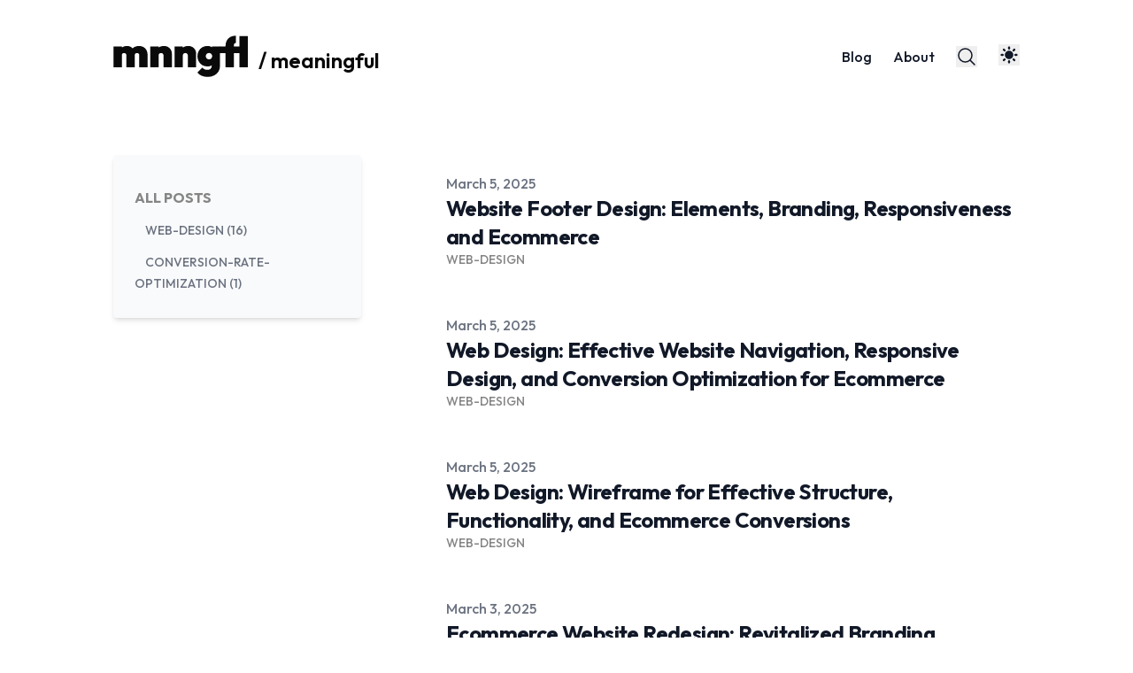

--- FILE ---
content_type: text/html; charset=utf-8
request_url: https://mnngfl.com/blog/page/26
body_size: 17871
content:
<!DOCTYPE html><html lang="en-us" class="__variable_ad50fd scroll-smooth"><head><meta charSet="utf-8"/><meta name="viewport" content="width=device-width, initial-scale=1"/><link rel="preload" href="/_next/static/media/07a54048a9278940-s.p.woff2" as="font" crossorigin="" type="font/woff2"/><link rel="stylesheet" href="/_next/static/css/4d4de31d081483d0.css" data-precedence="next"/><link rel="preload" as="script" fetchPriority="low" href="/_next/static/chunks/webpack-a854f10b8a8ed1ae.js"/><script src="/_next/static/chunks/fd9d1056-255446d42ed5b3e2.js" async=""></script><script src="/_next/static/chunks/23-9ceece7bea3b4497.js" async=""></script><script src="/_next/static/chunks/main-app-f73cdb3bce740b12.js" async=""></script><script src="/_next/static/chunks/231-c1dde1c428767cbe.js" async=""></script><script src="/_next/static/chunks/818-8ca01900986627c6.js" async=""></script><script src="/_next/static/chunks/app/blog/page/%5Bpage%5D/page-8f4158b8278b8136.js" async=""></script><script src="/_next/static/chunks/842-1d5f022f29fa954b.js" async=""></script><script src="/_next/static/chunks/app/layout-292c4497f74f7627.js" async=""></script><script src="/_next/static/chunks/173-070ac0a93432b221.js" async=""></script><script src="/_next/static/chunks/app/blog/%5B...slug%5D/page-de0e658bd037e29d.js" async=""></script><link rel="preload" href="https://www.googletagmanager.com/gtag/js?id=GTM-TQ7SN75" as="script"/><link rel="apple-touch-icon" sizes="76x76" href="/static/favicons/apple-touch-icon.png"/><link rel="icon" type="image/png" sizes="32x32" href="/static/favicons/favicon-32x32.png"/><link rel="icon" type="image/png" sizes="16x16" href="/static/favicons/favicon-16x16.png"/><link rel="manifest" href="/static/favicons/site.webmanifest"/><link rel="mask-icon" href="/static/favicons/safari-pinned-tab.svg" color="#5bbad5"/><meta name="msapplication-TileColor" content="#000000"/><meta name="theme-color" media="(prefers-color-scheme: light)" content="#fff"/><meta name="theme-color" media="(prefers-color-scheme: dark)" content="#000"/><link rel="alternate" type="application/rss+xml" href="/feed.xml"/><title>mnngfl/meaningful - CRO + UX/UI Design for Ecom</title><meta name="description" content="Blog about Conversion Rate Optimization and UX/UI Design"/><meta name="robots" content="index, follow"/><meta name="googlebot" content="index, follow, max-video-preview:-1, max-image-preview:large, max-snippet:-1"/><link rel="canonical" href="https://mnngfl.com/blog/page/26"/><link rel="alternate" type="application/rss+xml" href="https://mnngfl.com/feed.xml"/><meta property="og:title" content="mnngfl/meaningful - CRO + UX/UI Design for Ecom"/><meta property="og:description" content="Blog about Conversion Rate Optimization and UX/UI Design"/><meta property="og:url" content="https://mnngfl.com/blog/page/26"/><meta property="og:site_name" content="mnngfl/meaningful - CRO + UX/UI Design for Ecom"/><meta property="og:locale" content="en_US"/><meta property="og:image" content="https://mnngfl.com/static/images/twitter-card.png"/><meta property="og:type" content="website"/><meta name="twitter:card" content="summary_large_image"/><meta name="twitter:title" content="mnngfl/meaningful - CRO + UX/UI Design for Ecom"/><meta name="twitter:description" content="Blog about Conversion Rate Optimization and UX/UI Design"/><meta name="twitter:image" content="https://mnngfl.com/static/images/twitter-card.png"/><meta name="next-size-adjust"/><script src="/_next/static/chunks/polyfills-78c92fac7aa8fdd8.js" noModule=""></script></head><body class="bg-white text-black antialiased dark:bg-gray-950 dark:text-white"><script>!function(){try{var d=document.documentElement,c=d.classList;c.remove('light','dark');var e=localStorage.getItem('theme');if('system'===e||(!e&&true)){var t='(prefers-color-scheme: dark)',m=window.matchMedia(t);if(m.media!==t||m.matches){d.style.colorScheme = 'dark';c.add('dark')}else{d.style.colorScheme = 'light';c.add('light')}}else if(e){c.add(e|| '')}if(e==='light'||e==='dark')d.style.colorScheme=e}catch(e){}}()</script><section class="mx-auto max-w-3xl px-4 sm:px-6 xl:max-w-5xl xl:px-0"><div class="flex h-screen flex-col justify-between font-sans"><header class="flex items-center justify-between py-10"><div><a aria-label="/ meaningful" href="/"><div class="flex items-center justify-between"><div class="mr-3"><svg xmlns="http://www.w3.org/2000/svg" width="152" height="47" fill="none"><path fill="currentColor" d="M.256 36V12.384h9.408V36zM14.8 36V22.464q0-1.2-.72-1.872-.72-.72-1.824-.72-.768 0-1.392.336-.576.288-.912.864-.288.576-.288 1.392L6.016 21.12q0-2.88 1.248-4.944a8.67 8.67 0 0 1 3.456-3.168q2.16-1.104 4.896-1.104 2.4 0 4.32 1.152 1.968 1.152 3.12 3.216 1.152 2.016 1.152 4.8V36zm14.544 0V22.464q0-1.2-.72-1.872-.72-.72-1.824-.72-.768 0-1.392.336-.576.288-.912.864-.288.576-.288 1.392l-5.52.048q0-3.312 1.296-5.664 1.344-2.4 3.696-3.648 2.352-1.296 5.376-1.296 2.832 0 4.992 1.2 2.208 1.2 3.456 3.456t1.248 5.424V36zM56.749 36V22.752q0-1.392-.816-2.112-.768-.768-1.968-.768a3.3 3.3 0 0 0-1.488.336q-.624.336-1.008 1.008-.336.624-.336 1.536l-3.648-1.632q0-2.88 1.248-4.944a8.6 8.6 0 0 1 3.504-3.168q2.256-1.104 5.088-1.104 2.544 0 4.512 1.152a8.1 8.1 0 0 1 3.168 3.072q1.152 1.92 1.152 4.464V36zm-15.024 0V12.384h9.408V36zM84.202 36V22.752q0-1.392-.816-2.112-.768-.768-1.968-.768a3.3 3.3 0 0 0-1.488.336q-.624.336-1.008 1.008-.336.624-.336 1.536l-3.648-1.632q0-2.88 1.248-4.944a8.6 8.6 0 0 1 3.504-3.168q2.256-1.104 5.088-1.104 2.544 0 4.512 1.152a8.1 8.1 0 0 1 3.168 3.072q1.152 1.92 1.152 4.464V36zm-15.024 0V12.384h9.408V36zM106.759 46.848q-3.984 0-7.056-1.344-3.072-1.296-4.752-3.696l5.568-5.52a8.5 8.5 0 0 0 2.448 1.872q1.344.72 3.264.72 2.304 0 3.6-1.104 1.344-1.104 1.344-3.216v-6.24l1.536-5.088-1.296-5.04v-5.808h9.168v21.792q0 3.888-1.824 6.72t-4.944 4.368q-3.12 1.584-7.056 1.584m-.432-11.808q-3.312 0-5.856-1.536a10.87 10.87 0 0 1-3.984-4.176q-1.44-2.64-1.44-5.856 0-3.264 1.44-5.856a10.87 10.87 0 0 1 3.984-4.176q2.544-1.536 5.856-1.536 2.064 0 3.792.72 1.776.672 2.928 1.92 1.2 1.248 1.536 2.88V29.52q-.336 1.632-1.536 2.88-1.152 1.248-2.928 1.968-1.728.672-3.792.672m1.728-8.016q1.152 0 1.968-.528t1.248-1.344.432-1.728-.432-1.728a3.6 3.6 0 0 0-1.248-1.344q-.768-.528-1.92-.528-1.104 0-1.92.528t-1.248 1.392a3.55 3.55 0 0 0-.432 1.68q0 .816.432 1.68a4.16 4.16 0 0 0 1.2 1.392q.816.528 1.92.528"></path><path fill="currentColor" d="M126.821 36V11.424q0-3.072 1.344-5.568 1.344-2.544 3.936-4.032 2.64-1.536 6.336-1.536v8.256q-.912 0-1.584.672-.624.672-.624 1.776V36zM120 20.064v-7.68h26.597v7.68zM142.469 36V.864h9.408V36z"></path></svg></div><div class="hidden h-6 text-2xl font-semibold sm:block">/ meaningful</div></div></a></div><div class="flex items-center space-x-4 leading-5 sm:space-x-6"><a class="hidden font-medium text-gray-900 dark:text-gray-100 sm:block" href="/blog">Blog</a><a class="hidden font-medium text-gray-900 dark:text-gray-100 sm:block" href="/about">About</a><button aria-label="Search"><svg xmlns="http://www.w3.org/2000/svg" fill="none" viewBox="0 0 24 24" stroke-width="1.5" stroke="currentColor" class="h-6 w-6 text-gray-900 dark:text-gray-100"><path stroke-linecap="round" stroke-linejoin="round" d="M21 21l-5.197-5.197m0 0A7.5 7.5 0 105.196 5.196a7.5 7.5 0 0010.607 10.607z"></path></svg></button><div class="mr-5"><div class="relative inline-block text-left" data-headlessui-state=""><div><button id="headlessui-menu-button-:Rn6jaja:" type="button" aria-haspopup="menu" aria-expanded="false" data-headlessui-state=""><svg xmlns="http://www.w3.org/2000/svg" viewBox="0 0 20 20" fill="currentColor" class="h-6 w-6 text-gray-900 dark:text-gray-100"><path fill-rule="evenodd" d="M10 2a1 1 0 011 1v1a1 1 0 11-2 0V3a1 1 0 011-1zm4 8a4 4 0 11-8 0 4 4 0 018 0zm-.464 4.95l.707.707a1 1 0 001.414-1.414l-.707-.707a1 1 0 00-1.414 1.414zm2.12-10.607a1 1 0 010 1.414l-.706.707a1 1 0 11-1.414-1.414l.707-.707a1 1 0 011.414 0zM17 11a1 1 0 100-2h-1a1 1 0 100 2h1zm-7 4a1 1 0 011 1v1a1 1 0 11-2 0v-1a1 1 0 011-1zM5.05 6.464A1 1 0 106.465 5.05l-.708-.707a1 1 0 00-1.414 1.414l.707.707zm1.414 8.486l-.707.707a1 1 0 01-1.414-1.414l.707-.707a1 1 0 011.414 1.414zM4 11a1 1 0 100-2H3a1 1 0 000 2h1z" clip-rule="evenodd"></path></svg></button></div></div></div><button aria-label="Toggle Menu" class="sm:hidden"><svg xmlns="http://www.w3.org/2000/svg" viewBox="0 0 20 20" fill="currentColor" class="h-8 w-8 text-gray-900 dark:text-gray-100"><path fill-rule="evenodd" d="M3 5a1 1 0 011-1h12a1 1 0 110 2H4a1 1 0 01-1-1zM3 10a1 1 0 011-1h12a1 1 0 110 2H4a1 1 0 01-1-1zM3 15a1 1 0 011-1h12a1 1 0 110 2H4a1 1 0 01-1-1z" clip-rule="evenodd"></path></svg></button><div class="fixed left-0 top-0 z-10 h-full w-full transform bg-white opacity-95 duration-300 ease-in-out dark:bg-gray-950 dark:opacity-[0.98] translate-x-full"><div class="flex justify-end"><button class="mr-8 mt-11 h-8 w-8" aria-label="Toggle Menu"><svg xmlns="http://www.w3.org/2000/svg" viewBox="0 0 20 20" fill="currentColor" class="text-gray-900 dark:text-gray-100"><path fill-rule="evenodd" d="M4.293 4.293a1 1 0 011.414 0L10 8.586l4.293-4.293a1 1 0 111.414 1.414L11.414 10l4.293 4.293a1 1 0 01-1.414 1.414L10 11.414l-4.293 4.293a1 1 0 01-1.414-1.414L8.586 10 4.293 5.707a1 1 0 010-1.414z" clip-rule="evenodd"></path></svg></button></div><nav class="fixed mt-8 h-full"><div class="px-12 py-4"><a class="text-2xl font-bold tracking-widest text-gray-900 dark:text-gray-100" href="/blog">Blog</a></div><div class="px-12 py-4"><a class="text-2xl font-bold tracking-widest text-gray-900 dark:text-gray-100" href="/about">About</a></div></nav></div></div></header><main class="mb-auto"><div><div class="pb-6 pt-6"><h1 class="text-3xl font-extrabold leading-9 tracking-tight text-gray-900 dark:text-gray-100 sm:hidden sm:text-4xl sm:leading-10 md:text-6xl md:leading-14">All Posts</h1></div><div class="flex sm:space-x-24"><div class="hidden h-full max-h-screen min-w-[280px] max-w-[280px] flex-wrap overflow-auto rounded bg-gray-50 pt-5 shadow-md dark:bg-gray-900/70 dark:shadow-gray-800/40 sm:flex"><div class="px-6 py-4"><h3 class="font-bold uppercase text-primary-500">All Posts</h3><ul><li class="my-3"><a class="px-3 py-2 text-sm font-medium uppercase text-gray-500 hover:text-primary-500 dark:text-gray-300 dark:hover:text-primary-500" aria-label="View posts tagged web-design" href="/tags/web-design">web-design (16)</a></li><li class="my-3"><a class="px-3 py-2 text-sm font-medium uppercase text-gray-500 hover:text-primary-500 dark:text-gray-300 dark:hover:text-primary-500" aria-label="View posts tagged conversion-rate-optimization" href="/tags/conversion-rate-optimization">conversion-rate-optimization (1)</a></li></ul></div></div><div><ul><li class="py-5"><article class="flex flex-col space-y-2 xl:space-y-0"><dl><dt class="sr-only">Published on</dt><dd class="text-base font-medium leading-6 text-gray-500 dark:text-gray-400"><time dateTime="2025-03-05T00:00:00.000Z">March 5, 2025</time></dd></dl><div class="space-y-3"><div><h2 class="text-2xl font-bold leading-8 tracking-tight"><a class="text-gray-900 dark:text-gray-100" href="/blog/website/design/footer">Website Footer Design: Elements, Branding, Responsiveness and Ecommerce</a></h2><div class="flex flex-wrap"><a class="mr-3 text-sm font-medium uppercase text-primary-500 hover:text-primary-600 dark:hover:text-primary-400" href="/tags/web-design">Web-Design</a></div></div><div class="prose max-w-none text-gray-500 dark:text-gray-400"></div></div></article></li><li class="py-5"><article class="flex flex-col space-y-2 xl:space-y-0"><dl><dt class="sr-only">Published on</dt><dd class="text-base font-medium leading-6 text-gray-500 dark:text-gray-400"><time dateTime="2025-03-05T00:00:00.000Z">March 5, 2025</time></dd></dl><div class="space-y-3"><div><h2 class="text-2xl font-bold leading-8 tracking-tight"><a class="text-gray-900 dark:text-gray-100" href="/blog/website/design/navigation">Web Design: Effective Website Navigation, Responsive Design, and Conversion Optimization for Ecommerce</a></h2><div class="flex flex-wrap"><a class="mr-3 text-sm font-medium uppercase text-primary-500 hover:text-primary-600 dark:hover:text-primary-400" href="/tags/web-design">Web-Design</a></div></div><div class="prose max-w-none text-gray-500 dark:text-gray-400"></div></div></article></li><li class="py-5"><article class="flex flex-col space-y-2 xl:space-y-0"><dl><dt class="sr-only">Published on</dt><dd class="text-base font-medium leading-6 text-gray-500 dark:text-gray-400"><time dateTime="2025-03-05T00:00:00.000Z">March 5, 2025</time></dd></dl><div class="space-y-3"><div><h2 class="text-2xl font-bold leading-8 tracking-tight"><a class="text-gray-900 dark:text-gray-100" href="/blog/website/design/wireframe">Web Design: Wireframe for Effective Structure, Functionality, and Ecommerce Conversions</a></h2><div class="flex flex-wrap"><a class="mr-3 text-sm font-medium uppercase text-primary-500 hover:text-primary-600 dark:hover:text-primary-400" href="/tags/web-design">Web-Design</a></div></div><div class="prose max-w-none text-gray-500 dark:text-gray-400"></div></div></article></li><li class="py-5"><article class="flex flex-col space-y-2 xl:space-y-0"><dl><dt class="sr-only">Published on</dt><dd class="text-base font-medium leading-6 text-gray-500 dark:text-gray-400"><time dateTime="2025-03-03T00:00:00.000Z">March 3, 2025</time></dd></dl><div class="space-y-3"><div><h2 class="text-2xl font-bold leading-8 tracking-tight"><a class="text-gray-900 dark:text-gray-100" href="/blog/website/redesign">Ecommerce Website Redesign: Revitalized Branding, Enhanced UX/UI and Mobile Optimization</a></h2><div class="flex flex-wrap"><a class="mr-3 text-sm font-medium uppercase text-primary-500 hover:text-primary-600 dark:hover:text-primary-400" href="/tags/web-design">Web-Design</a></div></div><div class="prose max-w-none text-gray-500 dark:text-gray-400"></div></div></article></li><li class="py-5"><article class="flex flex-col space-y-2 xl:space-y-0"><dl><dt class="sr-only">Published on</dt><dd class="text-base font-medium leading-6 text-gray-500 dark:text-gray-400"><time dateTime="2025-03-03T00:00:00.000Z">March 3, 2025</time></dd></dl><div class="space-y-3"><div><h2 class="text-2xl font-bold leading-8 tracking-tight"><a class="text-gray-900 dark:text-gray-100" href="/blog/website/design/ideas">Website Design Ideas: Interactive Engagement, and Conversion-Focused Ecommerce Solutions</a></h2><div class="flex flex-wrap"><a class="mr-3 text-sm font-medium uppercase text-primary-500 hover:text-primary-600 dark:hover:text-primary-400" href="/tags/web-design">Web-Design</a></div></div><div class="prose max-w-none text-gray-500 dark:text-gray-400"></div></div></article></li><li class="py-5"><article class="flex flex-col space-y-2 xl:space-y-0"><dl><dt class="sr-only">Published on</dt><dd class="text-base font-medium leading-6 text-gray-500 dark:text-gray-400"><time dateTime="2024-08-19T00:00:00.000Z">August 19, 2024</time></dd></dl><div class="space-y-3"><div><h2 class="text-2xl font-bold leading-8 tracking-tight"><a class="text-gray-900 dark:text-gray-100" href="/blog/best-web-design-experts">Best Web Design Experts</a></h2><div class="flex flex-wrap"><a class="mr-3 text-sm font-medium uppercase text-primary-500 hover:text-primary-600 dark:hover:text-primary-400" href="/tags/web-design">Web-Design</a></div></div><div class="prose max-w-none text-gray-500 dark:text-gray-400">Top web design experts who excel in user experience and SEO—uncover the secrets to transforming your online presence.</div></div></article></li><li class="py-5"><article class="flex flex-col space-y-2 xl:space-y-0"><dl><dt class="sr-only">Published on</dt><dd class="text-base font-medium leading-6 text-gray-500 dark:text-gray-400"><time dateTime="2024-08-19T00:00:00.000Z">August 19, 2024</time></dd></dl><div class="space-y-3"><div><h2 class="text-2xl font-bold leading-8 tracking-tight"><a class="text-gray-900 dark:text-gray-100" href="/blog/best-web-design-services">Best Web Design Services</a></h2><div class="flex flex-wrap"><a class="mr-3 text-sm font-medium uppercase text-primary-500 hover:text-primary-600 dark:hover:text-primary-400" href="/tags/web-design">Web-Design</a></div></div><div class="prose max-w-none text-gray-500 dark:text-gray-400">Premium web design services tailored for your brand&#x27;s success—discover top companies, innovative designs, and how to choose the perfect fit for your needs.</div></div></article></li><li class="py-5"><article class="flex flex-col space-y-2 xl:space-y-0"><dl><dt class="sr-only">Published on</dt><dd class="text-base font-medium leading-6 text-gray-500 dark:text-gray-400"><time dateTime="2024-08-12T00:00:00.000Z">August 12, 2024</time></dd></dl><div class="space-y-3"><div><h2 class="text-2xl font-bold leading-8 tracking-tight"><a class="text-gray-900 dark:text-gray-100" href="/blog/best-ecommerce-web-design-agencies">Best Ecommerce Web Design Agencies</a></h2><div class="flex flex-wrap"><a class="mr-3 text-sm font-medium uppercase text-primary-500 hover:text-primary-600 dark:hover:text-primary-400" href="/tags/web-design">Web-Design</a></div></div><div class="prose max-w-none text-gray-500 dark:text-gray-400">A guide to the best e-commerce web design agencies, from Absolute Web to Agency Partner Interactive, uncovering top picks for stellar online stores.</div></div></article></li><li class="py-5"><article class="flex flex-col space-y-2 xl:space-y-0"><dl><dt class="sr-only">Published on</dt><dd class="text-base font-medium leading-6 text-gray-500 dark:text-gray-400"><time dateTime="2024-08-12T00:00:00.000Z">August 12, 2024</time></dd></dl><div class="space-y-3"><div><h2 class="text-2xl font-bold leading-8 tracking-tight"><a class="text-gray-900 dark:text-gray-100" href="/blog/best-mobile-web-design-companies">Best Mobile Web Design Companies</a></h2><div class="flex flex-wrap"><a class="mr-3 text-sm font-medium uppercase text-primary-500 hover:text-primary-600 dark:hover:text-primary-400" href="/tags/web-design">Web-Design</a></div></div><div class="prose max-w-none text-gray-500 dark:text-gray-400">Searching for the best mobile web design companies? Discover industry leaders that revolutionize mobile engagement and design—read on to transform your digital presence!</div></div></article></li><li class="py-5"><article class="flex flex-col space-y-2 xl:space-y-0"><dl><dt class="sr-only">Published on</dt><dd class="text-base font-medium leading-6 text-gray-500 dark:text-gray-400"><time dateTime="2024-08-06T00:00:00.000Z">August 6, 2024</time></dd></dl><div class="space-y-3"><div><h2 class="text-2xl font-bold leading-8 tracking-tight"><a class="text-gray-900 dark:text-gray-100" href="/blog/best-custom-web-design-services">Best Custom Web Design Services</a></h2><div class="flex flex-wrap"><a class="mr-3 text-sm font-medium uppercase text-primary-500 hover:text-primary-600 dark:hover:text-primary-400" href="/tags/web-design">Web-Design</a></div></div><div class="prose max-w-none text-gray-500 dark:text-gray-400">Premier custom web design services that elevate your brand&#x27;s digital presence—explore how top agencies can transform your website into a traffic-driving powerhouse.</div></div></article></li><li class="py-5"><article class="flex flex-col space-y-2 xl:space-y-0"><dl><dt class="sr-only">Published on</dt><dd class="text-base font-medium leading-6 text-gray-500 dark:text-gray-400"><time dateTime="2024-08-06T00:00:00.000Z">August 6, 2024</time></dd></dl><div class="space-y-3"><div><h2 class="text-2xl font-bold leading-8 tracking-tight"><a class="text-gray-900 dark:text-gray-100" href="/blog/best-ecommerce-business-consulting">Best Business Consulting for E-commerce</a></h2><div class="flex flex-wrap"><a class="mr-3 text-sm font-medium uppercase text-primary-500 hover:text-primary-600 dark:hover:text-primary-400" href="/tags/web-design">Web-Design</a></div></div><div class="prose max-w-none text-gray-500 dark:text-gray-400">Navigate the world of e-commerce growth with top consultants—discover expert strategies to skyrocket your revenue.</div></div></article></li><li class="py-5"><article class="flex flex-col space-y-2 xl:space-y-0"><dl><dt class="sr-only">Published on</dt><dd class="text-base font-medium leading-6 text-gray-500 dark:text-gray-400"><time dateTime="2024-08-06T00:00:00.000Z">August 6, 2024</time></dd></dl><div class="space-y-3"><div><h2 class="text-2xl font-bold leading-8 tracking-tight"><a class="text-gray-900 dark:text-gray-100" href="/blog/best-ecommerce-website-redesign">Best Business Consulting for E-commerce</a></h2><div class="flex flex-wrap"><a class="mr-3 text-sm font-medium uppercase text-primary-500 hover:text-primary-600 dark:hover:text-primary-400" href="/tags/web-design">Web-Design</a></div></div><div class="prose max-w-none text-gray-500 dark:text-gray-400">Wondering how to transform your e-commerce site for maximum impact? Discover essential redesign tips that boost engagement and conversions.</div></div></article></li><li class="py-5"><article class="flex flex-col space-y-2 xl:space-y-0"><dl><dt class="sr-only">Published on</dt><dd class="text-base font-medium leading-6 text-gray-500 dark:text-gray-400"><time dateTime="2024-08-01T00:00:00.000Z">August 1, 2024</time></dd></dl><div class="space-y-3"><div><h2 class="text-2xl font-bold leading-8 tracking-tight"><a class="text-gray-900 dark:text-gray-100" href="/blog/best-checkout-page-design">Best Checkout Page Design</a></h2><div class="flex flex-wrap"><a class="mr-3 text-sm font-medium uppercase text-primary-500 hover:text-primary-600 dark:hover:text-primary-400" href="/tags/web-design">Web-Design</a></div></div><div class="prose max-w-none text-gray-500 dark:text-gray-400">Your ultimate guide to the best checkout page design awaits—discover unbeatable tips and strategies to optimize your conversion rates today!</div></div></article></li><li class="py-5"><article class="flex flex-col space-y-2 xl:space-y-0"><dl><dt class="sr-only">Published on</dt><dd class="text-base font-medium leading-6 text-gray-500 dark:text-gray-400"><time dateTime="2024-07-29T00:00:00.000Z">July 29, 2024</time></dd></dl><div class="space-y-3"><div><h2 class="text-2xl font-bold leading-8 tracking-tight"><a class="text-gray-900 dark:text-gray-100" href="/blog/best-affordable-web-design-services">Best Affordable Web Design Services</a></h2><div class="flex flex-wrap"><a class="mr-3 text-sm font-medium uppercase text-primary-500 hover:text-primary-600 dark:hover:text-primary-400" href="/tags/web-design">Web-Design</a></div></div><div class="prose max-w-none text-gray-500 dark:text-gray-400">Need affordable web design services that don&#x27;t compromise on quality? Discover top tips to find the perfect solution for your business.</div></div></article></li><li class="py-5"><article class="flex flex-col space-y-2 xl:space-y-0"><dl><dt class="sr-only">Published on</dt><dd class="text-base font-medium leading-6 text-gray-500 dark:text-gray-400"><time dateTime="2024-07-28T00:00:00.000Z">July 28, 2024</time></dd></dl><div class="space-y-3"><div><h2 class="text-2xl font-bold leading-8 tracking-tight"><a class="text-gray-900 dark:text-gray-100" href="/blog/best-b2b-web-design-companies">Best B2B Web Design Companies</a></h2><div class="flex flex-wrap"><a class="mr-3 text-sm font-medium uppercase text-primary-500 hover:text-primary-600 dark:hover:text-primary-400" href="/tags/web-design">Web-Design</a></div></div><div class="prose max-w-none text-gray-500 dark:text-gray-400">A curated list of the best B2B web design companies awaits, featuring top agencies that can transform your business online—discover who made the cut!</div></div></article></li><li class="py-5"><article class="flex flex-col space-y-2 xl:space-y-0"><dl><dt class="sr-only">Published on</dt><dd class="text-base font-medium leading-6 text-gray-500 dark:text-gray-400"><time dateTime="2024-07-27T00:00:00.000Z">July 27, 2024</time></dd></dl><div class="space-y-3"><div><h2 class="text-2xl font-bold leading-8 tracking-tight"><a class="text-gray-900 dark:text-gray-100" href="/blog/best-b2b-web-design-services">Best B2C Web Design Services</a></h2><div class="flex flex-wrap"><a class="mr-3 text-sm font-medium uppercase text-primary-500 hover:text-primary-600 dark:hover:text-primary-400" href="/tags/web-design">Web-Design</a></div></div><div class="prose max-w-none text-gray-500 dark:text-gray-400">Maximize your brand&#x27;s potential with top B2C web design services that drive sales and elevate user engagement—learn more inside.</div></div></article></li><li class="py-5"><article class="flex flex-col space-y-2 xl:space-y-0"><dl><dt class="sr-only">Published on</dt><dd class="text-base font-medium leading-6 text-gray-500 dark:text-gray-400"><time dateTime="2023-01-23T00:00:00.000Z">January 23, 2023</time></dd></dl><div class="space-y-3"><div><h2 class="text-2xl font-bold leading-8 tracking-tight"><a class="text-gray-900 dark:text-gray-100" href="/blog/ecommerce-conversion-rate-optimization">What is an Ecommerce Conversion Rate?</a></h2><div class="flex flex-wrap"><a class="mr-3 text-sm font-medium uppercase text-primary-500 hover:text-primary-600 dark:hover:text-primary-400" href="/tags/conversion-rate-optimization">Conversion-Rate-Optimization</a></div></div><div class="prose max-w-none text-gray-500 dark:text-gray-400">Reach your Ecommerce goals faster with Conversion Rate Optimization. Learn what it is and how to do it right in this comprehensive guide.</div></div></article></li></ul><div class="space-y-2 pb-8 pt-6 md:space-y-5"><nav class="flex justify-between"><a rel="prev" href="/blog/page/25">Previous</a><span>26<!-- --> of <!-- -->2</span><button class="cursor-auto disabled:opacity-50" disabled="">Next</button></nav></div></div></div></div></main><footer><div class="mt-16 flex flex-col items-center"><div class="mb-3 flex space-x-4"><a class="text-sm text-gray-500 transition hover:text-gray-600" target="_blank" rel="noopener noreferrer" href="mailto:hello@mnngfl.com"><span class="sr-only">mail</span><svg xmlns="http://www.w3.org/2000/svg" viewBox="0 0 20 20" class="fill-current text-gray-700 hover:text-primary-500 dark:text-gray-200 dark:hover:text-primary-400 h-6 w-6"><title>Mail</title><path d="M2.003 5.884L10 9.882l7.997-3.998A2 2 0 0016 4H4a2 2 0 00-1.997 1.884z"></path><path d="M18 8.118l-8 4-8-4V14a2 2 0 002 2h12a2 2 0 002-2V8.118z"></path></svg></a><a class="text-sm text-gray-500 transition hover:text-gray-600" target="_blank" rel="noopener noreferrer" href="https://twitter.com/darjanhren"><span class="sr-only">x</span><svg xmlns="http://www.w3.org/2000/svg" viewBox="0 0 24 24" class="fill-current text-gray-700 hover:text-primary-500 dark:text-gray-200 dark:hover:text-primary-400 h-6 w-6"><title>X</title><path d="M18.901 1.153h3.68l-8.04 9.19L24 22.846h-7.406l-5.8-7.584-6.638 7.584H.474l8.6-9.83L0 1.154h7.594l5.243 6.932ZM17.61 20.644h2.039L6.486 3.24H4.298Z"></path></svg></a></div><div class="mb-2 flex space-x-2 text-sm text-gray-500 dark:text-gray-400"><div>Darjan Hren</div><div> • </div><div>© 2026</div><div> • </div><a href="/">mnngfl/meaningful - CRO + UX/UI Design for Ecom</a></div></div></footer></div></section><script src="/_next/static/chunks/webpack-a854f10b8a8ed1ae.js" async=""></script><script>(self.__next_f=self.__next_f||[]).push([0]);self.__next_f.push([2,null])</script><script>self.__next_f.push([1,"1:HL[\"/_next/static/media/07a54048a9278940-s.p.woff2\",\"font\",{\"crossOrigin\":\"\",\"type\":\"font/woff2\"}]\n2:HL[\"/_next/static/css/4d4de31d081483d0.css\",\"style\"]\n"])</script><script>self.__next_f.push([1,"3:I[5751,[],\"\"]\n5:I[6379,[\"231\",\"static/chunks/231-c1dde1c428767cbe.js\",\"818\",\"static/chunks/818-8ca01900986627c6.js\",\"107\",\"static/chunks/app/blog/page/%5Bpage%5D/page-8f4158b8278b8136.js\"],\"default\"]\n6:I[9275,[],\"\"]\n8:I[1343,[],\"\"]\n9:I[8700,[\"231\",\"static/chunks/231-c1dde1c428767cbe.js\",\"842\",\"static/chunks/842-1d5f022f29fa954b.js\",\"185\",\"static/chunks/app/layout-292c4497f74f7627.js\"],\"ThemeProviders\"]\na:I[4080,[\"231\",\"static/chunks/231-c1dde1c428767cbe.js\",\"842\",\"static/chunks/842-1d5f022f29fa954b.js\",\"185\",\"static/chunks/app/layout-292c4497f74f7627.js\"],\"\"]\nb:I[9032,[\"231\",\"static/chunks/231-c1dde1c428767cbe.js\",\"842\",\"static/chunks/842-1d5f022f29fa954b.js\",\"185\",\"static/chunks/app/layout-292c4497f74f7627.js\"],\"KBarSearchProvider\"]\nc:I[231,[\"231\",\"static/chunks/231-c1dde1c428767cbe.js\",\"173\",\"static/chunks/173-070ac0a93432b221.js\",\"797\",\"static/chunks/app/blog/%5B...slug%5D/page-de0e658bd037e29d.js\"],\"\"]\ne:I[509,[\"231\",\"static/chunks/231-c1dde1c428767cbe.js\",\"842\",\"static/chunks/842-1d5f022f29fa954b.js\",\"185\",\"static/chunks/app/layout-292c4497f74f7627.js\"],\"KBarButton\"]\nf:I[1398,[\"231\",\"static/chunks/231-c1dde1c428767cbe.js\",\"842\",\"static/chunks/842-1d5f022f29fa954b.js\",\"185\",\"static/chunks/app/layout-292c4497f74f7627.js\"],\"default\"]\n10:I[8976,[\"231\",\"static/chunks/231-c1dde1c428767cbe.js\",\"842\",\"static/chunks/842-1d5f022f29fa954b.js\",\"185\",\"static/chunks/app/layout-292c4497f74f7627.js\"],\"default\"]\n12:I[6130,[],\"\"]\n7:[\"page\",\"26\",\"d\"]\nd:T770,M.256 36V12.384h9.408V36zM14.8 36V22.464q0-1.2-.72-1.872-.72-.72-1.824-.72-.768 0-1.392.336-.576.288-.912.864-.288.576-.288 1.392L6.016 21.12q0-2.88 1.248-4.944a8.67 8.67 0 0 1 3.456-3.168q2.16-1.104 4.896-1.104 2.4 0 4.32 1.152 1.968 1.152 3.12 3.216 1.152 2.016 1.152 4.8V36zm14.544 0V22.464q0-1.2-.72-1.872-.72-.72-1.824-.72-.768 0-1.392.336-.576.288-.912.864-.288.576-.288 1.392l-5.52.048q0-3.312 1.296-5.664 1.344-2.4 3.696-3.648 2.352-1.296 5.376-1.296 2.832 0 4.992 1.2 2.208 1.2 3.456 3.456t1.248 5.424V36zM56.749 36V22.752q0-1.392-.816-2.112-.768-.768-1.968-.768a3.3 3."])</script><script>self.__next_f.push([1,"3 0 0 0-1.488.336q-.624.336-1.008 1.008-.336.624-.336 1.536l-3.648-1.632q0-2.88 1.248-4.944a8.6 8.6 0 0 1 3.504-3.168q2.256-1.104 5.088-1.104 2.544 0 4.512 1.152a8.1 8.1 0 0 1 3.168 3.072q1.152 1.92 1.152 4.464V36zm-15.024 0V12.384h9.408V36zM84.202 36V22.752q0-1.392-.816-2.112-.768-.768-1.968-.768a3.3 3.3 0 0 0-1.488.336q-.624.336-1.008 1.008-.336.624-.336 1.536l-3.648-1.632q0-2.88 1.248-4.944a8.6 8.6 0 0 1 3.504-3.168q2.256-1.104 5.088-1.104 2.544 0 4.512 1.152a8.1 8.1 0 0 1 3.168 3.072q1.152 1.92 1.152 4.464V36zm-15.024 0V12.384h9.408V36zM106.759 46.848q-3.984 0-7.056-1.344-3.072-1.296-4.752-3.696l5.568-5.52a8.5 8.5 0 0 0 2.448 1.872q1.344.72 3.264.72 2.304 0 3.6-1.104 1.344-1.104 1.344-3.216v-6.24l1.536-5.088-1.296-5.04v-5.808h9.168v21.792q0 3.888-1.824 6.72t-4.944 4.368q-3.12 1.584-7.056 1.584m-.432-11.808q-3.312 0-5.856-1.536a10.87 10.87 0 0 1-3.984-4.176q-1.44-2.64-1.44-5.856 0-3.264 1.44-5.856a10.87 10.87 0 0 1 3.984-4.176q2.544-1.536 5.856-1.536 2.064 0 3.792.72 1.776.672 2.928 1.92 1.2 1.248 1.536 2.88V29.52q-.336 1.632-1.536 2.88-1.152 1.248-2.928 1.968-1.728.672-3.792.672m1.728-8.016q1.152 0 1.968-.528t1.248-1.344.432-1.728-.432-1.728a3.6 3.6 0 0 0-1.248-1.344q-.768-.528-1.92-.528-1.104 0-1.92.528t-1.248 1.392a3.55 3.55 0 0 0-.432 1.68q0 .816.432 1.68a4.16 4.16 0 0 0 1.2 1.392q.816.528 1.92.52813:[]\n"])</script><script>self.__next_f.push([1,"0:[[[\"$\",\"link\",\"0\",{\"rel\":\"stylesheet\",\"href\":\"/_next/static/css/4d4de31d081483d0.css\",\"precedence\":\"next\",\"crossOrigin\":\"$undefined\"}]],[\"$\",\"$L3\",null,{\"buildId\":\"eTYWPf_wANJVs6WN0urYc\",\"assetPrefix\":\"\",\"initialCanonicalUrl\":\"/blog/page/26\",\"initialTree\":[\"\",{\"children\":[\"blog\",{\"children\":[\"page\",{\"children\":[[\"page\",\"26\",\"d\"],{\"children\":[\"__PAGE__\",{}]}]}]}]},\"$undefined\",\"$undefined\",true],\"initialSeedData\":[\"\",{\"children\":[\"blog\",{\"children\":[\"page\",{\"children\":[[\"page\",\"26\",\"d\"],{\"children\":[\"__PAGE__\",{},[[\"$L4\",[\"$\",\"$L5\",null,{\"posts\":[{\"title\":\"Website Footer Design: Elements, Branding, Responsiveness and Ecommerce\",\"date\":\"2025-03-05T00:00:00.000Z\",\"tags\":[\"Web Design\"],\"topic\":[],\"mainKeyword\":\"website footer design\",\"keywords\":[],\"entities\":[],\"maxInternalLinks\":10,\"maxExternalLinks\":10,\"internalLinks\":0,\"externalLinks\":0,\"draft\":false,\"summary\":\"\",\"type\":\"Blog\",\"readingTime\":{\"text\":\"13 min read\",\"minutes\":12.58,\"time\":754800,\"words\":2516},\"slug\":\"website/design/footer\",\"path\":\"blog/website/design/footer\",\"filePath\":\"blog/website/design/footer.mdx\",\"toc\":[{\"value\":\"What is website footer design?\",\"url\":\"#what-is-website-footer-design\",\"depth\":2},{\"value\":\"What elements define website footer design?\",\"url\":\"#what-elements-define-website-footer-design\",\"depth\":3},{\"value\":\"How is website footer design used in branding?\",\"url\":\"#how-is-website-footer-design-used-in-branding\",\"depth\":3},{\"value\":\"What features characterize modern website footer design?\",\"url\":\"#what-features-characterize-modern-website-footer-design\",\"depth\":3},{\"value\":\"Why is website footer design key for ecommerce?\",\"url\":\"#why-is-website-footer-design-key-for-ecommerce\",\"depth\":2},{\"value\":\"How does website footer design boost conversions?\",\"url\":\"#how-does-website-footer-design-boost-conversions\",\"depth\":3},{\"value\":\"What role does website footer design play in user experience?\",\"url\":\"#what-role-does-website-footer-design-play-in-user-experience\",\"depth\":3},{\"value\":\"How does website footer design build trust?\",\"url\":\"#how-does-website-footer-design-build-trust\",\"depth\":3},{\"value\":\"How do you create effective website footer design?\",\"url\":\"#how-do-you-create-effective-website-footer-design\",\"depth\":2},{\"value\":\"What layouts work best in website footer design?\",\"url\":\"#what-layouts-work-best-in-website-footer-design\",\"depth\":3},{\"value\":\"What trends influence website footer design?\",\"url\":\"#what-trends-influence-website-footer-design\",\"depth\":3},{\"value\":\"What mistakes should be avoided in website footer design?\",\"url\":\"#what-mistakes-should-be-avoided-in-website-footer-design\",\"depth\":3},{\"value\":\"How do you optimize website footer design for mobile?\",\"url\":\"#how-do-you-optimize-website-footer-design-for-mobile\",\"depth\":2},{\"value\":\"What responsive techniques suit website footer design?\",\"url\":\"#what-responsive-techniques-suit-website-footer-design\",\"depth\":3},{\"value\":\"How do mobile users interact with website footer design?\",\"url\":\"#how-do-mobile-users-interact-with-website-footer-design\",\"depth\":3},{\"value\":\"How do ecommerce web designers approach website footer design?\",\"url\":\"#how-do-ecommerce-web-designers-approach-website-footer-design\",\"depth\":2},{\"value\":\"What SEO benefits come from optimized website footer design?\",\"url\":\"#what-seo-benefits-come-from-optimized-website-footer-design\",\"depth\":2},{\"value\":\"How does website footer design enhance ecommerce trust?\",\"url\":\"#how-does-website-footer-design-enhance-ecommerce-trust\",\"depth\":2},{\"value\":\"What social media links work best in footers?\",\"url\":\"#what-social-media-links-work-best-in-footers\",\"depth\":3},{\"value\":\"How does clear contact information build credibility?\",\"url\":\"#how-does-clear-contact-information-build-credibility\",\"depth\":3},{\"value\":\"What visuals improve website footer design?\",\"url\":\"#what-visuals-improve-website-footer-design\",\"depth\":2},{\"value\":\"How do you choose the right ecommerce web designer for website footer design?\",\"url\":\"#how-do-you-choose-the-right-ecommerce-web-designer-for-website-footer-design\",\"depth\":2}],\"structuredData\":{\"@context\":\"https://schema.org\",\"@type\":\"BlogPosting\",\"headline\":\"Website Footer Design: Elements, Branding, Responsiveness and Ecommerce\",\"datePublished\":\"2025-03-05T00:00:00.000Z\",\"dateModified\":\"2025-03-05T00:00:00.000Z\",\"description\":\"\",\"image\":\"/static/images/twitter-card.png\",\"url\":\"https://mnngfl.com/blog/website/design/footer\"}},{\"title\":\"Web Design: Effective Website Navigation, Responsive Design, and Conversion Optimization for Ecommerce\",\"date\":\"2025-03-05T00:00:00.000Z\",\"tags\":[\"Web Design\"],\"topic\":[],\"mainKeyword\":\"web design navigation\",\"keywords\":[],\"entities\":[],\"maxInternalLinks\":10,\"maxExternalLinks\":10,\"internalLinks\":0,\"externalLinks\":0,\"draft\":false,\"summary\":\"\",\"type\":\"Blog\",\"readingTime\":{\"text\":\"14 min read\",\"minutes\":13.07,\"time\":784200,\"words\":2614},\"slug\":\"website/design/navigation\",\"path\":\"blog/website/design/navigation\",\"filePath\":\"blog/website/design/navigation.mdx\",\"toc\":[{\"value\":\"What is website navigation?\",\"url\":\"#what-is-website-navigation\",\"depth\":2},{\"value\":\"What are its key components?\",\"url\":\"#what-are-its-key-components\",\"depth\":3},{\"value\":\"What types exist on ecommerce sites?\",\"url\":\"#what-types-exist-on-ecommerce-sites\",\"depth\":3},{\"value\":\"Why is website navigation important for ecommerce?\",\"url\":\"#why-is-website-navigation-important-for-ecommerce\",\"depth\":2},{\"value\":\"How does it improve user experience?\",\"url\":\"#how-does-it-improve-user-experience\",\"depth\":3},{\"value\":\"How does it boost conversion rates?\",\"url\":\"#how-does-it-boost-conversion-rates\",\"depth\":3},{\"value\":\"How do you design effective website navigation for ecommerce?\",\"url\":\"#how-do-you-design-effective-website-navigation-for-ecommerce\",\"depth\":2},{\"value\":\"What design principles are essential?\",\"url\":\"#what-design-principles-are-essential\",\"depth\":3},{\"value\":\"How do mobile considerations shape navigation?\",\"url\":\"#how-do-mobile-considerations-shape-navigation\",\"depth\":3},{\"value\":\"What are common website navigation mistakes?\",\"url\":\"#what-are-common-website-navigation-mistakes\",\"depth\":2},{\"value\":\"How do usability issues arise?\",\"url\":\"#how-do-usability-issues-arise\",\"depth\":3},{\"value\":\"How can you avoid navigation pitfalls?\",\"url\":\"#how-can-you-avoid-navigation-pitfalls\",\"depth\":3},{\"value\":\"How do ecommerce design trends shape website navigation?\",\"url\":\"#how-do-ecommerce-design-trends-shape-website-navigation\",\"depth\":2},{\"value\":\"How does website navigation impact SEO?\",\"url\":\"#how-does-website-navigation-impact-seo\",\"depth\":2},{\"value\":\"Which tools optimize ecommerce navigation?\",\"url\":\"#which-tools-optimize-ecommerce-navigation\",\"depth\":2},{\"value\":\"How do you test and improve navigation performance?\",\"url\":\"#how-do-you-test-and-improve-navigation-performance\",\"depth\":2},{\"value\":\"How does user feedback refine navigation?\",\"url\":\"#how-does-user-feedback-refine-navigation\",\"depth\":2},{\"value\":\"How do you choose an ecommerce web designer?\",\"url\":\"#how-do-you-choose-an-ecommerce-web-designer\",\"depth\":2},{\"value\":\"What portfolio elements indicate navigation expertise?\",\"url\":\"#what-portfolio-elements-indicate-navigation-expertise\",\"depth\":3},{\"value\":\"How do you maintain effective website navigation?\",\"url\":\"#how-do-you-maintain-effective-website-navigation\",\"depth\":2}],\"structuredData\":{\"@context\":\"https://schema.org\",\"@type\":\"BlogPosting\",\"headline\":\"Web Design: Effective Website Navigation, Responsive Design, and Conversion Optimization for Ecommerce\",\"datePublished\":\"2025-03-05T00:00:00.000Z\",\"dateModified\":\"2025-03-05T00:00:00.000Z\",\"description\":\"\",\"image\":\"/static/images/twitter-card.png\",\"url\":\"https://mnngfl.com/blog/website/design/navigation\"}},{\"title\":\"Web Design: Wireframe for Effective Structure, Functionality, and Ecommerce Conversions\",\"date\":\"2025-03-05T00:00:00.000Z\",\"tags\":[\"Web Design\"],\"topic\":[],\"mainKeyword\":\"web design wireframe\",\"keywords\":[],\"entities\":[],\"maxInternalLinks\":10,\"maxExternalLinks\":10,\"internalLinks\":0,\"externalLinks\":0,\"draft\":false,\"summary\":\"\",\"type\":\"Blog\",\"readingTime\":{\"text\":\"17 min read\",\"minutes\":16.34,\"time\":980400,\"words\":3268},\"slug\":\"website/design/wireframe\",\"path\":\"blog/website/design/wireframe\",\"filePath\":\"blog/website/design/wireframe.mdx\",\"toc\":[{\"value\":\"What is website wireframe design?\",\"url\":\"#what-is-website-wireframe-design\",\"depth\":2},{\"value\":\"How does website wireframe design aid ecommerce?\",\"url\":\"#how-does-website-wireframe-design-aid-ecommerce\",\"depth\":3},{\"value\":\"What key elements define a website wireframe?\",\"url\":\"#what-key-elements-define-a-website-wireframe\",\"depth\":4},{\"value\":\"How do wireframes improve user experience?\",\"url\":\"#how-do-wireframes-improve-user-experience\",\"depth\":4},{\"value\":\"Why is website wireframe design vital for effective web design?\",\"url\":\"#why-is-website-wireframe-design-vital-for-effective-web-design\",\"depth\":3},{\"value\":\"How do I start a website wireframe design project?\",\"url\":\"#how-do-i-start-a-website-wireframe-design-project\",\"depth\":2},{\"value\":\"What are the essential steps for website wireframe design?\",\"url\":\"#what-are-the-essential-steps-for-website-wireframe-design\",\"depth\":3},{\"value\":\"How do you plan a site's structure?\",\"url\":\"#how-do-you-plan-a-sites-structure\",\"depth\":4},{\"value\":\"How can layout be optimized for conversions?\",\"url\":\"#how-can-layout-be-optimized-for-conversions\",\"depth\":4},{\"value\":\"What best practices ensure successful ecommerce wireframe design?\",\"url\":\"#what-best-practices-ensure-successful-ecommerce-wireframe-design\",\"depth\":3},{\"value\":\"Which tools support website wireframe design?\",\"url\":\"#which-tools-support-website-wireframe-design\",\"depth\":2},{\"value\":\"What software options are best for creating wireframes?\",\"url\":\"#what-software-options-are-best-for-creating-wireframes\",\"depth\":3},{\"value\":\"How do designers choose the right wireframe tools?\",\"url\":\"#how-do-designers-choose-the-right-wireframe-tools\",\"depth\":3},{\"value\":\"How do I choose an ecommerce web designer for wireframe design?\",\"url\":\"#how-do-i-choose-an-ecommerce-web-designer-for-wireframe-design\",\"depth\":2},{\"value\":\"What qualities define a skilled ecommerce web designer?\",\"url\":\"#what-qualities-define-a-skilled-ecommerce-web-designer\",\"depth\":3},{\"value\":\"How can you evaluate a designer's wireframe portfolio?\",\"url\":\"#how-can-you-evaluate-a-designers-wireframe-portfolio\",\"depth\":3},{\"value\":\"How do experts define website wireframe design in ecommerce?\",\"url\":\"#how-do-experts-define-website-wireframe-design-in-ecommerce\",\"depth\":2},{\"value\":\"What common mistakes occur in website wireframe design?\",\"url\":\"#what-common-mistakes-occur-in-website-wireframe-design\",\"depth\":2},{\"value\":\"How can design errors be avoided in ecommerce projects?\",\"url\":\"#how-can-design-errors-be-avoided-in-ecommerce-projects\",\"depth\":3},{\"value\":\"How does wireframe design evolve with emerging trends?\",\"url\":\"#how-does-wireframe-design-evolve-with-emerging-trends\",\"depth\":2},{\"value\":\"What trends are impacting ecommerce web design?\",\"url\":\"#what-trends-are-impacting-ecommerce-web-design\",\"depth\":3},{\"value\":\"How does mobile optimization affect wireframe design?\",\"url\":\"#how-does-mobile-optimization-affect-wireframe-design\",\"depth\":3},{\"value\":\"How do you gather and incorporate feedback on website wireframes?\",\"url\":\"#how-do-you-gather-and-incorporate-feedback-on-website-wireframes\",\"depth\":2},{\"value\":\"How can effective website wireframe design boost ecommerce success?\",\"url\":\"#how-can-effective-website-wireframe-design-boost-ecommerce-success\",\"depth\":2}],\"structuredData\":{\"@context\":\"https://schema.org\",\"@type\":\"BlogPosting\",\"headline\":\"Web Design: Wireframe for Effective Structure, Functionality, and Ecommerce Conversions\",\"datePublished\":\"2025-03-05T00:00:00.000Z\",\"dateModified\":\"2025-03-05T00:00:00.000Z\",\"description\":\"\",\"image\":\"/static/images/twitter-card.png\",\"url\":\"https://mnngfl.com/blog/website/design/wireframe\"}},{\"title\":\"Ecommerce Website Redesign: Revitalized Branding, Enhanced UX/UI and Mobile Optimization\",\"date\":\"2025-03-03T00:00:00.000Z\",\"tags\":[\"Web Design\"],\"topic\":[],\"mainKeyword\":\"ecommerce website redesign\",\"keywords\":[],\"entities\":[],\"maxInternalLinks\":10,\"maxExternalLinks\":10,\"internalLinks\":3,\"externalLinks\":0,\"draft\":false,\"summary\":\"\",\"type\":\"Blog\",\"readingTime\":{\"text\":\"15 min read\",\"minutes\":14.865,\"time\":891900,\"words\":2973},\"slug\":\"website/redesign\",\"path\":\"blog/website/redesign\",\"filePath\":\"blog/website/redesign.mdx\",\"toc\":[{\"value\":\"What is website redesign?\",\"url\":\"#what-is-website-redesign\",\"depth\":2},{\"value\":\"What does website redesign involve?\",\"url\":\"#what-does-website-redesign-involve\",\"depth\":3},{\"value\":\"How does website redesign differ from a website update?\",\"url\":\"#how-does-website-redesign-differ-from-a-website-update\",\"depth\":3},{\"value\":\"What design elements change during a redesign?\",\"url\":\"#what-design-elements-change-during-a-redesign\",\"depth\":4},{\"value\":\"What technical improvements are common in a redesign?\",\"url\":\"#what-technical-improvements-are-common-in-a-redesign\",\"depth\":4},{\"value\":\"Who needs website redesign in ecommerce?\",\"url\":\"#who-needs-website-redesign-in-ecommerce\",\"depth\":3},{\"value\":\"Why is website redesign essential for ecommerce?\",\"url\":\"#why-is-website-redesign-essential-for-ecommerce\",\"depth\":2},{\"value\":\"How does website redesign improve user experience?\",\"url\":\"#how-does-website-redesign-improve-user-experience\",\"depth\":3},{\"value\":\"How does website redesign boost ecommerce conversions?\",\"url\":\"#how-does-website-redesign-boost-ecommerce-conversions\",\"depth\":3},{\"value\":\"What trends are shaping ecommerce website redesigns?\",\"url\":\"#what-trends-are-shaping-ecommerce-website-redesigns\",\"depth\":3},{\"value\":\"How do you plan a website redesign?\",\"url\":\"#how-do-you-plan-a-website-redesign\",\"depth\":2},{\"value\":\"What steps are key in ecommerce website redesign planning?\",\"url\":\"#what-steps-are-key-in-ecommerce-website-redesign-planning\",\"depth\":3},{\"value\":\"How do you audit an ecommerce website?\",\"url\":\"#how-do-you-audit-an-ecommerce-website\",\"depth\":4},{\"value\":\"What goals should be set before redesign?\",\"url\":\"#what-goals-should-be-set-before-redesign\",\"depth\":4},{\"value\":\"Which team roles are needed for a website redesign?\",\"url\":\"#which-team-roles-are-needed-for-a-website-redesign\",\"depth\":3},{\"value\":\"How much does a website redesign cost?\",\"url\":\"#how-much-does-a-website-redesign-cost\",\"depth\":2},{\"value\":\"What factors affect the cost of ecommerce website redesign?\",\"url\":\"#what-factors-affect-the-cost-of-ecommerce-website-redesign\",\"depth\":3},{\"value\":\"How can you budget for website redesign?\",\"url\":\"#how-can-you-budget-for-website-redesign\",\"depth\":3},{\"value\":\"How long does a website redesign take?\",\"url\":\"#how-long-does-a-website-redesign-take\",\"depth\":2},{\"value\":\"What is the typical timeline for ecommerce website redesign?\",\"url\":\"#what-is-the-typical-timeline-for-ecommerce-website-redesign\",\"depth\":3},{\"value\":\"How can you accelerate the redesign process?\",\"url\":\"#how-can-you-accelerate-the-redesign-process\",\"depth\":3},{\"value\":\"How is website redesign defined by experts?\",\"url\":\"#how-is-website-redesign-defined-by-experts\",\"depth\":2},{\"value\":\"Where can you find expert ecommerce web designers?\",\"url\":\"#where-can-you-find-expert-ecommerce-web-designers\",\"depth\":2},{\"value\":\"What questions should you ask an ecommerce web designer?\",\"url\":\"#what-questions-should-you-ask-an-ecommerce-web-designer\",\"depth\":2},{\"value\":\"How do you evaluate an ecommerce web design portfolio?\",\"url\":\"#how-do-you-evaluate-an-ecommerce-web-design-portfolio\",\"depth\":2},{\"value\":\"What common mistakes occur in ecommerce website redesign?\",\"url\":\"#what-common-mistakes-occur-in-ecommerce-website-redesign\",\"depth\":2},{\"value\":\"How do you measure success after a redesign?\",\"url\":\"#how-do-you-measure-success-after-a-redesign\",\"depth\":2},{\"value\":\"How do you start an effective website redesign for ecommerce?\",\"url\":\"#how-do-you-start-an-effective-website-redesign-for-ecommerce\",\"depth\":2}],\"structuredData\":{\"@context\":\"https://schema.org\",\"@type\":\"BlogPosting\",\"headline\":\"Ecommerce Website Redesign: Revitalized Branding, Enhanced UX/UI and Mobile Optimization\",\"datePublished\":\"2025-03-03T00:00:00.000Z\",\"dateModified\":\"2025-03-03T00:00:00.000Z\",\"description\":\"\",\"image\":\"/static/images/twitter-card.png\",\"url\":\"https://mnngfl.com/blog/website/redesign\"}},{\"title\":\"Website Design Ideas: Interactive Engagement, and Conversion-Focused Ecommerce Solutions\",\"date\":\"2025-03-03T00:00:00.000Z\",\"tags\":[\"Web Design\"],\"topic\":[],\"mainKeyword\":\"website design ideas\",\"keywords\":[],\"entities\":[],\"maxInternalLinks\":10,\"maxExternalLinks\":10,\"internalLinks\":3,\"externalLinks\":0,\"draft\":false,\"summary\":\"\",\"type\":\"Blog\",\"readingTime\":{\"text\":\"12 min read\",\"minutes\":11.4,\"time\":684000,\"words\":2280},\"slug\":\"website/design/ideas\",\"path\":\"blog/website/design/ideas\",\"filePath\":\"blog/website/design/ideas.mdx\",\"toc\":[{\"value\":\"What Are Website Design Ideas?\",\"url\":\"#what-are-website-design-ideas\",\"depth\":2},{\"value\":\"How Do Website Design Ideas Boost User Engagement?\",\"url\":\"#how-do-website-design-ideas-boost-user-engagement\",\"depth\":3},{\"value\":\"What Elements Define Great Website Design Ideas?\",\"url\":\"#what-elements-define-great-website-design-ideas\",\"depth\":3},{\"value\":\"How Does Visual Storytelling Enhance Website Design Ideas?\",\"url\":\"#how-does-visual-storytelling-enhance-website-design-ideas\",\"depth\":3},{\"value\":\"What Are the Latest Website Design Ideas?\",\"url\":\"#what-are-the-latest-website-design-ideas\",\"depth\":2},{\"value\":\"How Are Current Trends Influencing Website Design Ideas?\",\"url\":\"#how-are-current-trends-influencing-website-design-ideas\",\"depth\":3},{\"value\":\"What Innovations Drive the Latest Website Design Ideas?\",\"url\":\"#what-innovations-drive-the-latest-website-design-ideas\",\"depth\":3},{\"value\":\"What Website Design Ideas Work for Ecommerce Sites?\",\"url\":\"#what-website-design-ideas-work-for-ecommerce-sites\",\"depth\":2},{\"value\":\"How Do Ecommerce Website Design Ideas Drive Conversions?\",\"url\":\"#how-do-ecommerce-website-design-ideas-drive-conversions\",\"depth\":3},{\"value\":\"What Best Practices Improve Ecommerce Website Design Ideas?\",\"url\":\"#what-best-practices-improve-ecommerce-website-design-ideas\",\"depth\":3},{\"value\":\"How Does Responsive Design Support Ecommerce Website Design Ideas?\",\"url\":\"#how-does-responsive-design-support-ecommerce-website-design-ideas\",\"depth\":3},{\"value\":\"How Do Website Design Ideas Translate to Ecommerce Success?\",\"url\":\"#how-do-website-design-ideas-translate-to-ecommerce-success\",\"depth\":2},{\"value\":\"Why Choose an Ecommerce Web Designer for Website Design Ideas?\",\"url\":\"#why-choose-an-ecommerce-web-designer-for-website-design-ideas\",\"depth\":2},{\"value\":\"What Should You Look for in an Ecommerce Web Designer?\",\"url\":\"#what-should-you-look-for-in-an-ecommerce-web-designer\",\"depth\":2},{\"value\":\"How Do Experience and Portfolios Influence Designer Selection?\",\"url\":\"#how-do-experience-and-portfolios-influence-designer-selection\",\"depth\":3},{\"value\":\"What Role Do Client Reviews Play in Designer Selection?\",\"url\":\"#what-role-do-client-reviews-play-in-designer-selection\",\"depth\":3},{\"value\":\"How Can an Ecommerce Web Designer Bring Website Design Ideas to Life?\",\"url\":\"#how-can-an-ecommerce-web-designer-bring-website-design-ideas-to-life\",\"depth\":2},{\"value\":\"What Cost Considerations Affect Hiring an Ecommerce Web Designer?\",\"url\":\"#what-cost-considerations-affect-hiring-an-ecommerce-web-designer\",\"depth\":2},{\"value\":\"How Can You Collaborate With an Ecommerce Web Designer?\",\"url\":\"#how-can-you-collaborate-with-an-ecommerce-web-designer\",\"depth\":2},{\"value\":\"How Do Exceptional Website Design Ideas Transform Ecommerce Success?\",\"url\":\"#how-do-exceptional-website-design-ideas-transform-ecommerce-success\",\"depth\":2}],\"structuredData\":{\"@context\":\"https://schema.org\",\"@type\":\"BlogPosting\",\"headline\":\"Website Design Ideas: Interactive Engagement, and Conversion-Focused Ecommerce Solutions\",\"datePublished\":\"2025-03-03T00:00:00.000Z\",\"dateModified\":\"2025-03-03T00:00:00.000Z\",\"description\":\"\",\"image\":\"/static/images/twitter-card.png\",\"url\":\"https://mnngfl.com/blog/website/design/ideas\"}},{\"title\":\"Best Web Design Experts\",\"date\":\"2024-08-19T00:00:00.000Z\",\"tags\":[\"Web Design\"],\"topic\":[],\"mainKeyword\":\"Best Web Design Experts\",\"keywords\":[],\"entities\":[],\"maxInternalLinks\":10,\"maxExternalLinks\":10,\"internalLinks\":0,\"externalLinks\":0,\"draft\":false,\"summary\":\"Top web design experts who excel in user experience and SEO—uncover the secrets to transforming your online presence.\",\"type\":\"Blog\",\"readingTime\":{\"text\":\"14 min read\",\"minutes\":13.13,\"time\":787800,\"words\":2626},\"slug\":\"best-web-design-experts\",\"path\":\"blog/best-web-design-experts\",\"filePath\":\"blog/best-web-design-experts.mdx\",\"toc\":[{\"value\":\"Key Takeaways\",\"url\":\"#key-takeaways-9\",\"depth\":2},{\"value\":\"Finding a Top-Ranked Web Designer\",\"url\":\"#finding-a-top-ranked-web-designer\",\"depth\":2},{\"value\":\"Research Methodology\",\"url\":\"#research-methodology\",\"depth\":2},{\"value\":\"Licensing Verification Process\",\"url\":\"#licensing-verification-process\",\"depth\":3},{\"value\":\"Data Collection Techniques\",\"url\":\"#data-collection-techniques\",\"depth\":3},{\"value\":\"Importance of Licensing\",\"url\":\"#importance-of-licensing\",\"depth\":2},{\"value\":\"Analyzing User Reviews\",\"url\":\"#analyzing-user-reviews\",\"depth\":2},{\"value\":\"Services and Features\",\"url\":\"#services-and-features\",\"depth\":2},{\"value\":\"Evaluating High-Quality Work\",\"url\":\"#evaluating-high-quality-work\",\"depth\":2},{\"value\":\"Choosing the Right Expert\",\"url\":\"#choosing-the-right-expert\",\"depth\":2},{\"value\":\"Portfolio and Expertise\",\"url\":\"#portfolio-and-expertise\",\"depth\":3},{\"value\":\"Budget and Timelines\",\"url\":\"#budget-and-timelines\",\"depth\":3},{\"value\":\"Frequently Asked Questions\",\"url\":\"#frequently-asked-questions-9\",\"depth\":2},{\"value\":\"Who Is the World's Best Web Designer?\",\"url\":\"#who-is-the-worlds-best-web-designer\",\"depth\":3},{\"value\":\"What Is the Average Cost to Hire a Web Designer?\",\"url\":\"#what-is-the-average-cost-to-hire-a-web-designer-1\",\"depth\":3},{\"value\":\"Can I Hire Someone to Design My Website?\",\"url\":\"#can-i-hire-someone-to-design-my-website\",\"depth\":3},{\"value\":\"Who Is the Professional Who Designs Websites?\",\"url\":\"#who-is-the-professional-who-designs-websites\",\"depth\":3},{\"value\":\"Conclusion\",\"url\":\"#conclusion-9\",\"depth\":2}],\"structuredData\":{\"@context\":\"https://schema.org\",\"@type\":\"BlogPosting\",\"headline\":\"Best Web Design Experts\",\"datePublished\":\"2024-08-19T00:00:00.000Z\",\"dateModified\":\"2024-08-19T00:00:00.000Z\",\"description\":\"Top web design experts who excel in user experience and SEO—uncover the secrets to transforming your online presence.\",\"image\":\"/static/images/twitter-card.png\",\"url\":\"https://mnngfl.com/blog/best-web-design-experts\"}},{\"title\":\"Best Web Design Services\",\"date\":\"2024-08-19T00:00:00.000Z\",\"tags\":[\"Web Design\"],\"topic\":[],\"mainKeyword\":\"Best Web Design Services\",\"keywords\":[],\"entities\":[],\"maxInternalLinks\":10,\"maxExternalLinks\":10,\"internalLinks\":0,\"externalLinks\":0,\"draft\":false,\"summary\":\"Premium web design services tailored for your brand's success—discover top companies, innovative designs, and how to choose the perfect fit for your needs.\",\"type\":\"Blog\",\"readingTime\":{\"text\":\"9 min read\",\"minutes\":8.23,\"time\":493800,\"words\":1646},\"slug\":\"best-web-design-services\",\"path\":\"blog/best-web-design-services\",\"filePath\":\"blog/best-web-design-services.mdx\",\"toc\":[{\"value\":\"Key Takeaways\",\"url\":\"#key-takeaways-10\",\"depth\":2},{\"value\":\"Importance of Web Design\",\"url\":\"#importance-of-web-design-1\",\"depth\":2},{\"value\":\"Top Web Design Companies\",\"url\":\"#top-web-design-companies\",\"depth\":2},{\"value\":\"Key Features and Services\",\"url\":\"#key-features-and-services\",\"depth\":2},{\"value\":\"Questions to Ask Designers\",\"url\":\"#questions-to-ask-designers\",\"depth\":2},{\"value\":\"Cost and Timelines\",\"url\":\"#cost-and-timelines-1\",\"depth\":2},{\"value\":\"Frequently Asked Questions\",\"url\":\"#frequently-asked-questions-10\",\"depth\":2},{\"value\":\"How Do I Find the Best Web Design Services?\",\"url\":\"#how-do-i-find-the-best-web-design-services-2\",\"depth\":3},{\"value\":\"What Is the Average Cost to Hire a Web Designer?\",\"url\":\"#what-is-the-average-cost-to-hire-a-web-designer-2\",\"depth\":3},{\"value\":\"Which Web Designing Is Best?\",\"url\":\"#which-web-designing-is-best\",\"depth\":3},{\"value\":\"What Is the Best Site for Website Design?\",\"url\":\"#what-is-the-best-site-for-website-design\",\"depth\":3},{\"value\":\"Conclusion\",\"url\":\"#conclusion-10\",\"depth\":2}],\"structuredData\":{\"@context\":\"https://schema.org\",\"@type\":\"BlogPosting\",\"headline\":\"Best Web Design Services\",\"datePublished\":\"2024-08-19T00:00:00.000Z\",\"dateModified\":\"2024-08-19T00:00:00.000Z\",\"description\":\"Premium web design services tailored for your brand's success—discover top companies, innovative designs, and how to choose the perfect fit for your needs.\",\"image\":\"/static/images/twitter-card.png\",\"url\":\"https://mnngfl.com/blog/best-web-design-services\"}},{\"title\":\"Best Ecommerce Web Design Agencies\",\"date\":\"2024-08-12T00:00:00.000Z\",\"tags\":[\"Web Design\"],\"topic\":[],\"mainKeyword\":\"Best Ecommerce Web Design Agencies\",\"keywords\":[],\"entities\":[],\"maxInternalLinks\":10,\"maxExternalLinks\":10,\"internalLinks\":0,\"externalLinks\":0,\"draft\":false,\"summary\":\"A guide to the best e-commerce web design agencies, from Absolute Web to Agency Partner Interactive, uncovering top picks for stellar online stores.\",\"type\":\"Blog\",\"readingTime\":{\"text\":\"15 min read\",\"minutes\":14.385,\"time\":863100,\"words\":2877},\"slug\":\"best-ecommerce-web-design-agencies\",\"path\":\"blog/best-ecommerce-web-design-agencies\",\"filePath\":\"blog/best-ecommerce-web-design-agencies.mdx\",\"toc\":[{\"value\":\"Key Takeaways\",\"url\":\"#key-takeaways-6\",\"depth\":2},{\"value\":\"Importance of E-commerce Web Design\",\"url\":\"#importance-of-e-commerce-web-design\",\"depth\":2},{\"value\":\"Evaluation Metrics for Design Companies\",\"url\":\"#evaluation-metrics-for-design-companies\",\"depth\":2},{\"value\":\"Key Performance Indicators\",\"url\":\"#key-performance-indicators\",\"depth\":3},{\"value\":\"Market Presence Analysis\",\"url\":\"#market-presence-analysis\",\"depth\":3},{\"value\":\"Client Satisfaction and Performance\",\"url\":\"#client-satisfaction-and-performance\",\"depth\":2},{\"value\":\"Conversion Rate Increase\",\"url\":\"#conversion-rate-increase\",\"depth\":3},{\"value\":\"Design Quality Impact\",\"url\":\"#design-quality-impact\",\"depth\":3},{\"value\":\"Budget and Cost Considerations\",\"url\":\"#budget-and-cost-considerations\",\"depth\":2},{\"value\":\"Top E-commerce Web Design Companies\",\"url\":\"#top-e-commerce-web-design-companies\",\"depth\":2},{\"value\":\"Notable Agencies and Their Services\",\"url\":\"#notable-agencies-and-their-services\",\"depth\":2},{\"value\":\"Importance of Hiring Experts\",\"url\":\"#importance-of-hiring-experts\",\"depth\":2},{\"value\":\"Criteria for Choosing an Agency\",\"url\":\"#criteria-for-choosing-an-agency\",\"depth\":2},{\"value\":\"Key Features of a Good Ecommerce Website\",\"url\":\"#key-features-of-a-good-ecommerce-website\",\"depth\":2},{\"value\":\"Frequently Asked Questions\",\"url\":\"#frequently-asked-questions-6\",\"depth\":2},{\"value\":\"What Is the Most Successful E-Commerce Website?\",\"url\":\"#what-is-the-most-successful-e-commerce-website\",\"depth\":3},{\"value\":\"Which Is the Best Ecommerce Builder?\",\"url\":\"#which-is-the-best-ecommerce-builder\",\"depth\":3},{\"value\":\"How Do I Choose an Ecommerce Development Agency?\",\"url\":\"#how-do-i-choose-an-ecommerce-development-agency\",\"depth\":3},{\"value\":\"Which Type of Website Is Best for Ecommerce?\",\"url\":\"#which-type-of-website-is-best-for-ecommerce\",\"depth\":3},{\"value\":\"Conclusion\",\"url\":\"#conclusion-6\",\"depth\":2}],\"structuredData\":{\"@context\":\"https://schema.org\",\"@type\":\"BlogPosting\",\"headline\":\"Best Ecommerce Web Design Agencies\",\"datePublished\":\"2024-08-12T00:00:00.000Z\",\"dateModified\":\"2024-08-12T00:00:00.000Z\",\"description\":\"A guide to the best e-commerce web design agencies, from Absolute Web to Agency Partner Interactive, uncovering top picks for stellar online stores.\",\"image\":\"/static/images/twitter-card.png\",\"url\":\"https://mnngfl.com/blog/best-ecommerce-web-design-agencies\"}},{\"title\":\"Best Mobile Web Design Companies\",\"date\":\"2024-08-12T00:00:00.000Z\",\"tags\":[\"Web Design\"],\"topic\":[],\"mainKeyword\":\"Best Mobile Web Design Companies\",\"keywords\":[],\"entities\":[],\"maxInternalLinks\":10,\"maxExternalLinks\":10,\"internalLinks\":0,\"externalLinks\":0,\"draft\":false,\"summary\":\"Searching for the best mobile web design companies? Discover industry leaders that revolutionize mobile engagement and design—read on to transform your digital presence!\",\"type\":\"Blog\",\"readingTime\":{\"text\":\"15 min read\",\"minutes\":14.02,\"time\":841200,\"words\":2804},\"slug\":\"best-mobile-web-design-companies\",\"path\":\"blog/best-mobile-web-design-companies\",\"filePath\":\"blog/best-mobile-web-design-companies.mdx\",\"toc\":[{\"value\":\"Key Takeaways\",\"url\":\"#key-takeaways-8\",\"depth\":2},{\"value\":\"Top-Rated Mobile Design Companies\",\"url\":\"#top-rated-mobile-design-companies\",\"depth\":2},{\"value\":\"Key Features of Leading Agencies\",\"url\":\"#key-features-of-leading-agencies\",\"depth\":2},{\"value\":\"Notable Agency Achievements\",\"url\":\"#notable-agency-achievements\",\"depth\":2},{\"value\":\"Service Specializations\",\"url\":\"#service-specializations\",\"depth\":2},{\"value\":\"Expertise and Technologies\",\"url\":\"#expertise-and-technologies\",\"depth\":3},{\"value\":\"Design and Development\",\"url\":\"#design-and-development\",\"depth\":3},{\"value\":\"Optimization and Maintenance\",\"url\":\"#optimization-and-maintenance\",\"depth\":3},{\"value\":\"Pricing and Availability\",\"url\":\"#pricing-and-availability\",\"depth\":2},{\"value\":\"Cost Range Breakdown\",\"url\":\"#cost-range-breakdown\",\"depth\":3},{\"value\":\"Service Accessibility Analysis\",\"url\":\"#service-accessibility-analysis\",\"depth\":3},{\"value\":\"Client Feedback and Reviews\",\"url\":\"#client-feedback-and-reviews\",\"depth\":2},{\"value\":\"How to Choose the Best Agency\",\"url\":\"#how-to-choose-the-best-agency\",\"depth\":2},{\"value\":\"Frequently Asked Questions\",\"url\":\"#frequently-asked-questions-8\",\"depth\":2},{\"value\":\"Can We Do Web Designing on Mobile?\",\"url\":\"#can-we-do-web-designing-on-mobile\",\"depth\":3},{\"value\":\"What Is the Best Website Designer?\",\"url\":\"#what-is-the-best-website-designer\",\"depth\":3},{\"value\":\"Should I Design for Mobile or Web First?\",\"url\":\"#should-i-design-for-mobile-or-web-first\",\"depth\":3},{\"value\":\"What Is One of the Most Successful Innovations in Mobile and Website Design?\",\"url\":\"#what-is-one-of-the-most-successful-innovations-in-mobile-and-website-design\",\"depth\":3},{\"value\":\"Conclusion\",\"url\":\"#conclusion-8\",\"depth\":2}],\"structuredData\":{\"@context\":\"https://schema.org\",\"@type\":\"BlogPosting\",\"headline\":\"Best Mobile Web Design Companies\",\"datePublished\":\"2024-08-12T00:00:00.000Z\",\"dateModified\":\"2024-08-12T00:00:00.000Z\",\"description\":\"Searching for the best mobile web design companies? Discover industry leaders that revolutionize mobile engagement and design—read on to transform your digital presence!\",\"image\":\"/static/images/twitter-card.png\",\"url\":\"https://mnngfl.com/blog/best-mobile-web-design-companies\"}},{\"title\":\"Best Custom Web Design Services\",\"date\":\"2024-08-06T00:00:00.000Z\",\"tags\":[\"Web Design\"],\"topic\":[],\"mainKeyword\":\"Best Custom Web Design Services\",\"keywords\":[],\"entities\":[],\"maxInternalLinks\":10,\"maxExternalLinks\":10,\"internalLinks\":0,\"externalLinks\":0,\"draft\":false,\"summary\":\"Premier custom web design services that elevate your brand's digital presence—explore how top agencies can transform your website into a traffic-driving powerhouse.\",\"type\":\"Blog\",\"readingTime\":{\"text\":\"14 min read\",\"minutes\":13.09,\"time\":785400,\"words\":2618},\"slug\":\"best-custom-web-design-services\",\"path\":\"blog/best-custom-web-design-services\",\"filePath\":\"blog/best-custom-web-design-services.mdx\",\"toc\":[{\"value\":\"Key Takeaways\",\"url\":\"#key-takeaways-3\",\"depth\":2},{\"value\":\"Importance of Web Design\",\"url\":\"#importance-of-web-design\",\"depth\":2},{\"value\":\"Top Web Design Services\",\"url\":\"#top-web-design-services\",\"depth\":2},{\"value\":\"Key Features to Look For\",\"url\":\"#key-features-to-look-for\",\"depth\":2},{\"value\":\"Responsive Layout Design\",\"url\":\"#responsive-layout-design\",\"depth\":3},{\"value\":\"Integration and Optimization\",\"url\":\"#integration-and-optimization\",\"depth\":3},{\"value\":\"Hiring Considerations\",\"url\":\"#hiring-considerations\",\"depth\":2},{\"value\":\"Cost and Timelines\",\"url\":\"#cost-and-timelines\",\"depth\":2},{\"value\":\"Evaluating Quality\",\"url\":\"#evaluating-quality\",\"depth\":2},{\"value\":\"Essential Quality Metrics\",\"url\":\"#essential-quality-metrics\",\"depth\":3},{\"value\":\"Evaluating Design Tools\",\"url\":\"#evaluating-design-tools\",\"depth\":3},{\"value\":\"Leading Web Design Companies\",\"url\":\"#leading-web-design-companies\",\"depth\":2},{\"value\":\"Frequently Asked Questions\",\"url\":\"#frequently-asked-questions-3\",\"depth\":2},{\"value\":\"How Much Does a Custom Web Design Cost?\",\"url\":\"#how-much-does-a-custom-web-design-cost\",\"depth\":3},{\"value\":\"How Much Does It Cost to Hire a Web Designer to Build a Website?\",\"url\":\"#how-much-does-it-cost-to-hire-a-web-designer-to-build-a-website\",\"depth\":3},{\"value\":\"How Do I Find the Best Web Design Services?\",\"url\":\"#how-do-i-find-the-best-web-design-services-1\",\"depth\":3},{\"value\":\"How Much Is a Professionally Designed Website?\",\"url\":\"#how-much-is-a-professionally-designed-website\",\"depth\":3},{\"value\":\"Conclusion\",\"url\":\"#conclusion-3\",\"depth\":2}],\"structuredData\":{\"@context\":\"https://schema.org\",\"@type\":\"BlogPosting\",\"headline\":\"Best Custom Web Design Services\",\"datePublished\":\"2024-08-06T00:00:00.000Z\",\"dateModified\":\"2024-08-06T00:00:00.000Z\",\"description\":\"Premier custom web design services that elevate your brand's digital presence—explore how top agencies can transform your website into a traffic-driving powerhouse.\",\"image\":\"/static/images/twitter-card.png\",\"url\":\"https://mnngfl.com/blog/best-custom-web-design-services\"}},{\"title\":\"Best Business Consulting for E-commerce\",\"date\":\"2024-08-06T00:00:00.000Z\",\"tags\":[\"Web Design\"],\"topic\":[],\"mainKeyword\":\"Best Business Consulting for E-commerce\",\"keywords\":[],\"entities\":[],\"maxInternalLinks\":10,\"maxExternalLinks\":10,\"internalLinks\":0,\"externalLinks\":0,\"draft\":false,\"summary\":\"Navigate the world of e-commerce growth with top consultants—discover expert strategies to skyrocket your revenue.\",\"type\":\"Blog\",\"readingTime\":{\"text\":\"16 min read\",\"minutes\":15.92,\"time\":955200,\"words\":3184},\"slug\":\"best-ecommerce-business-consulting\",\"path\":\"blog/best-ecommerce-business-consulting\",\"filePath\":\"blog/best-ecommerce-business-consulting.mdx\",\"toc\":[{\"value\":\"Key Takeaways\",\"url\":\"#key-takeaways-5\",\"depth\":2},{\"value\":\"Role and Benefits of Ecommerce Consultants\",\"url\":\"#role-and-benefits-of-ecommerce-consultants\",\"depth\":2},{\"value\":\"Budgeting for Consultants\",\"url\":\"#budgeting-for-consultants\",\"depth\":2},{\"value\":\"Factors for Hiring Consultants\",\"url\":\"#factors-for-hiring-consultants\",\"depth\":2},{\"value\":\"Client Collaboration\",\"url\":\"#client-collaboration\",\"depth\":2},{\"value\":\"Regular Reporting Schedules\",\"url\":\"#regular-reporting-schedules\",\"depth\":3},{\"value\":\"Transparent Communication Practices\",\"url\":\"#transparent-communication-practices\",\"depth\":3},{\"value\":\"Measuring Success\",\"url\":\"#measuring-success\",\"depth\":2},{\"value\":\"Top Ecommerce Consultants\",\"url\":\"#top-ecommerce-consultants\",\"depth\":2},{\"value\":\"Evaluation Criteria for Consultants\",\"url\":\"#evaluation-criteria-for-consultants\",\"depth\":2},{\"value\":\"Cost of Hiring Consultants\",\"url\":\"#cost-of-hiring-consultants\",\"depth\":2},{\"value\":\"Consultant Fee Variations\",\"url\":\"#consultant-fee-variations\",\"depth\":3},{\"value\":\"Budgeting and ROI\",\"url\":\"#budgeting-and-roi\",\"depth\":3},{\"value\":\"Interview Questions for Consultants\",\"url\":\"#interview-questions-for-consultants\",\"depth\":2},{\"value\":\"Organizational Skills of Consultants\",\"url\":\"#organizational-skills-of-consultants\",\"depth\":2},{\"value\":\"Frequently Asked Questions\",\"url\":\"#frequently-asked-questions-5\",\"depth\":2},{\"value\":\"How Much Does an Ecommerce Consultant Cost?\",\"url\":\"#how-much-does-an-ecommerce-consultant-cost\",\"depth\":3},{\"value\":\"What Is the Most Successful E-Commerce Business?\",\"url\":\"#what-is-the-most-successful-e-commerce-business\",\"depth\":3},{\"value\":\"Which Category Is Best for Ecommerce Business?\",\"url\":\"#which-category-is-best-for-ecommerce-business\",\"depth\":3},{\"value\":\"Who Is the Best Business Consultant?\",\"url\":\"#who-is-the-best-business-consultant\",\"depth\":3},{\"value\":\"Conclusion\",\"url\":\"#conclusion-5\",\"depth\":2}],\"structuredData\":{\"@context\":\"https://schema.org\",\"@type\":\"BlogPosting\",\"headline\":\"Best Business Consulting for E-commerce\",\"datePublished\":\"2024-08-06T00:00:00.000Z\",\"dateModified\":\"2024-08-06T00:00:00.000Z\",\"description\":\"Navigate the world of e-commerce growth with top consultants—discover expert strategies to skyrocket your revenue.\",\"image\":\"/static/images/twitter-card.png\",\"url\":\"https://mnngfl.com/blog/best-ecommerce-business-consulting\"}},{\"title\":\"Best Business Consulting for E-commerce\",\"date\":\"2024-08-06T00:00:00.000Z\",\"tags\":[\"Web Design\"],\"topic\":[],\"mainKeyword\":\"Best Business Consulting for E-commerce\",\"keywords\":[],\"entities\":[],\"maxInternalLinks\":10,\"maxExternalLinks\":10,\"internalLinks\":0,\"externalLinks\":0,\"draft\":false,\"summary\":\"Wondering how to transform your e-commerce site for maximum impact? Discover essential redesign tips that boost engagement and conversions.\",\"type\":\"Blog\",\"readingTime\":{\"text\":\"16 min read\",\"minutes\":15.92,\"time\":955200,\"words\":3184},\"slug\":\"best-ecommerce-website-redesign\",\"path\":\"blog/best-ecommerce-website-redesign\",\"filePath\":\"blog/best-ecommerce-website-redesign.mdx\",\"toc\":[{\"value\":\"Key Takeaways\",\"url\":\"#key-takeaways-7\",\"depth\":2},{\"value\":\"Role and Benefits of Ecommerce Consultants\",\"url\":\"#role-and-benefits-of-ecommerce-consultants-1\",\"depth\":2},{\"value\":\"Budgeting for Consultants\",\"url\":\"#budgeting-for-consultants-1\",\"depth\":2},{\"value\":\"Factors for Hiring Consultants\",\"url\":\"#factors-for-hiring-consultants-1\",\"depth\":2},{\"value\":\"Client Collaboration\",\"url\":\"#client-collaboration-1\",\"depth\":2},{\"value\":\"Regular Reporting Schedules\",\"url\":\"#regular-reporting-schedules-1\",\"depth\":3},{\"value\":\"Transparent Communication Practices\",\"url\":\"#transparent-communication-practices-1\",\"depth\":3},{\"value\":\"Measuring Success\",\"url\":\"#measuring-success-1\",\"depth\":2},{\"value\":\"Top Ecommerce Consultants\",\"url\":\"#top-ecommerce-consultants-1\",\"depth\":2},{\"value\":\"Evaluation Criteria for Consultants\",\"url\":\"#evaluation-criteria-for-consultants-1\",\"depth\":2},{\"value\":\"Cost of Hiring Consultants\",\"url\":\"#cost-of-hiring-consultants-1\",\"depth\":2},{\"value\":\"Consultant Fee Variations\",\"url\":\"#consultant-fee-variations-1\",\"depth\":3},{\"value\":\"Budgeting and ROI\",\"url\":\"#budgeting-and-roi-1\",\"depth\":3},{\"value\":\"Interview Questions for Consultants\",\"url\":\"#interview-questions-for-consultants-1\",\"depth\":2},{\"value\":\"Organizational Skills of Consultants\",\"url\":\"#organizational-skills-of-consultants-1\",\"depth\":2},{\"value\":\"Frequently Asked Questions\",\"url\":\"#frequently-asked-questions-7\",\"depth\":2},{\"value\":\"How Much Does an Ecommerce Consultant Cost?\",\"url\":\"#how-much-does-an-ecommerce-consultant-cost-1\",\"depth\":3},{\"value\":\"What Is the Most Successful E-Commerce Business?\",\"url\":\"#what-is-the-most-successful-e-commerce-business-1\",\"depth\":3},{\"value\":\"Which Category Is Best for Ecommerce Business?\",\"url\":\"#which-category-is-best-for-ecommerce-business-1\",\"depth\":3},{\"value\":\"Who Is the Best Business Consultant?\",\"url\":\"#who-is-the-best-business-consultant-1\",\"depth\":3},{\"value\":\"Conclusion\",\"url\":\"#conclusion-7\",\"depth\":2}],\"structuredData\":{\"@context\":\"https://schema.org\",\"@type\":\"BlogPosting\",\"headline\":\"Best Business Consulting for E-commerce\",\"datePublished\":\"2024-08-06T00:00:00.000Z\",\"dateModified\":\"2024-08-06T00:00:00.000Z\",\"description\":\"Wondering how to transform your e-commerce site for maximum impact? Discover essential redesign tips that boost engagement and conversions.\",\"image\":\"/static/images/twitter-card.png\",\"url\":\"https://mnngfl.com/blog/best-ecommerce-website-redesign\"}},{\"title\":\"Best Checkout Page Design\",\"date\":\"2024-08-01T00:00:00.000Z\",\"tags\":[\"Web Design\"],\"topic\":[],\"mainKeyword\":\"Best Checkout Page Design\",\"keywords\":[],\"entities\":[],\"maxInternalLinks\":10,\"maxExternalLinks\":10,\"internalLinks\":0,\"externalLinks\":0,\"draft\":false,\"summary\":\"Your ultimate guide to the best checkout page design awaits—discover unbeatable tips and strategies to optimize your conversion rates today!\",\"type\":\"Blog\",\"readingTime\":{\"text\":\"15 min read\",\"minutes\":14.255,\"time\":855300,\"words\":2851},\"slug\":\"best-checkout-page-design\",\"path\":\"blog/best-checkout-page-design\",\"filePath\":\"blog/best-checkout-page-design.mdx\",\"toc\":[{\"value\":\"Key Takeaways\",\"url\":\"#key-takeaways-4\",\"depth\":2},{\"value\":\"Importance of Checkout Design\",\"url\":\"#importance-of-checkout-design\",\"depth\":2},{\"value\":\"Key Elements of Effective Checkout\",\"url\":\"#key-elements-of-effective-checkout\",\"depth\":2},{\"value\":\"Common Checkout Design Pitfalls\",\"url\":\"#common-checkout-design-pitfalls\",\"depth\":2},{\"value\":\"Overloaded Information Overwhelm\",\"url\":\"#overloaded-information-overwhelm\",\"depth\":3},{\"value\":\"Lack of Progress Indicators\",\"url\":\"#lack-of-progress-indicators\",\"depth\":3},{\"value\":\"Limited Payment Options\",\"url\":\"#limited-payment-options\",\"depth\":3},{\"value\":\"Mobile Optimization\",\"url\":\"#mobile-optimization\",\"depth\":2},{\"value\":\"Future Trends in Checkout Design\",\"url\":\"#future-trends-in-checkout-design\",\"depth\":2},{\"value\":\"AI-Driven Personalization\",\"url\":\"#ai-driven-personalization\",\"depth\":3},{\"value\":\"Cryptocurrency Payment Options\",\"url\":\"#cryptocurrency-payment-options\",\"depth\":3},{\"value\":\"Augmented Reality Integration\",\"url\":\"#augmented-reality-integration\",\"depth\":3},{\"value\":\"Security Features\",\"url\":\"#security-features\",\"depth\":2},{\"value\":\"Notable Checkout Design Examples\",\"url\":\"#notable-checkout-design-examples\",\"depth\":2},{\"value\":\"Frequently Asked Questions\",\"url\":\"#frequently-asked-questions-4\",\"depth\":2},{\"value\":\"How to Make a Checkout Page More Attractive?\",\"url\":\"#how-to-make-a-checkout-page-more-attractive\",\"depth\":3},{\"value\":\"What Should a Checkout Page Look Like?\",\"url\":\"#what-should-a-checkout-page-look-like\",\"depth\":3},{\"value\":\"What Are the Different Types of Checkout Pages?\",\"url\":\"#what-are-the-different-types-of-checkout-pages\",\"depth\":3},{\"value\":\"What Should Be in Checkout?\",\"url\":\"#what-should-be-in-checkout\",\"depth\":3},{\"value\":\"Conclusion\",\"url\":\"#conclusion-4\",\"depth\":2}],\"structuredData\":{\"@context\":\"https://schema.org\",\"@type\":\"BlogPosting\",\"headline\":\"Best Checkout Page Design\",\"datePublished\":\"2024-08-01T00:00:00.000Z\",\"dateModified\":\"2024-08-01T00:00:00.000Z\",\"description\":\"Your ultimate guide to the best checkout page design awaits—discover unbeatable tips and strategies to optimize your conversion rates today!\",\"image\":\"/static/images/twitter-card.png\",\"url\":\"https://mnngfl.com/blog/best-checkout-page-design\"}},{\"title\":\"Best Affordable Web Design Services\",\"date\":\"2024-07-29T00:00:00.000Z\",\"tags\":[\"Web Design\"],\"topic\":[],\"mainKeyword\":\"Best Web Design Services\",\"keywords\":[],\"entities\":[],\"maxInternalLinks\":10,\"maxExternalLinks\":10,\"internalLinks\":3,\"externalLinks\":0,\"draft\":false,\"summary\":\"Need affordable web design services that don't compromise on quality? Discover top tips to find the perfect solution for your business.\",\"type\":\"Blog\",\"readingTime\":{\"text\":\"14 min read\",\"minutes\":13.435,\"time\":806100,\"words\":2687},\"slug\":\"best-affordable-web-design-services\",\"path\":\"blog/best-affordable-web-design-services\",\"filePath\":\"blog/best-affordable-web-design-services.mdx\",\"toc\":[{\"value\":\"Key Takeaways\",\"url\":\"#key-takeaways\",\"depth\":2},{\"value\":\"Overview of Affordable Web Design\",\"url\":\"#overview-of-affordable-web-design\",\"depth\":2},{\"value\":\"Key Features and Benefits\",\"url\":\"#key-features-and-benefits\",\"depth\":2},{\"value\":\"Pricing Structure and Cost Estimates\",\"url\":\"#pricing-structure-and-cost-estimates\",\"depth\":2},{\"value\":\"Cost Determination Factors\",\"url\":\"#cost-determination-factors\",\"depth\":3},{\"value\":\"Budget-Friendly Design Options\",\"url\":\"#budget-friendly-design-options\",\"depth\":3},{\"value\":\"Success Stories and Case Studies\",\"url\":\"#success-stories-and-case-studies\",\"depth\":2},{\"value\":\"Choosing the Right Design Company\",\"url\":\"#choosing-the-right-design-company\",\"depth\":2},{\"value\":\"Assessing Company Portfolios\",\"url\":\"#assessing-company-portfolios\",\"depth\":3},{\"value\":\"Evaluating Service Packages\",\"url\":\"#evaluating-service-packages\",\"depth\":3},{\"value\":\"Importance of Brand Recognition\",\"url\":\"#importance-of-brand-recognition\",\"depth\":2},{\"value\":\"How to Evaluate Web Designers\",\"url\":\"#how-to-evaluate-web-designers\",\"depth\":2},{\"value\":\"Frequently Asked Questions\",\"url\":\"#frequently-asked-questions\",\"depth\":2},{\"value\":\"What Is a Reasonable Price for Website Design?\",\"url\":\"#what-is-a-reasonable-price-for-website-design\",\"depth\":3},{\"value\":\"What Is the Average Cost to Hire a Web Designer?\",\"url\":\"#what-is-the-average-cost-to-hire-a-web-designer\",\"depth\":3},{\"value\":\"How Much Should You Pay Someone to Design a Website?\",\"url\":\"#how-much-should-you-pay-someone-to-design-a-website\",\"depth\":3},{\"value\":\"How Do I Choose the Best Affordable Web Designing Company?\",\"url\":\"#how-do-i-choose-the-best-affordable-web-designing-company\",\"depth\":3},{\"value\":\"Conclusion\",\"url\":\"#conclusion\",\"depth\":2}],\"structuredData\":{\"@context\":\"https://schema.org\",\"@type\":\"BlogPosting\",\"headline\":\"Best Affordable Web Design Services\",\"datePublished\":\"2024-07-29T00:00:00.000Z\",\"dateModified\":\"2024-07-29T00:00:00.000Z\",\"description\":\"Need affordable web design services that don't compromise on quality? Discover top tips to find the perfect solution for your business.\",\"image\":\"/static/images/twitter-card.png\",\"url\":\"https://mnngfl.com/blog/best-affordable-web-design-services\"}},{\"title\":\"Best B2B Web Design Companies\",\"date\":\"2024-07-28T00:00:00.000Z\",\"tags\":[\"Web Design\"],\"topic\":[],\"mainKeyword\":\"Best B2B Web Design Companies\",\"keywords\":[],\"entities\":[],\"maxInternalLinks\":10,\"maxExternalLinks\":10,\"internalLinks\":3,\"externalLinks\":0,\"draft\":false,\"summary\":\"A curated list of the best B2B web design companies awaits, featuring top agencies that can transform your business online—discover who made the cut!\",\"type\":\"Blog\",\"readingTime\":{\"text\":\"13 min read\",\"minutes\":12.395,\"time\":743700,\"words\":2479},\"slug\":\"best-b2b-web-design-companies\",\"path\":\"blog/best-b2b-web-design-companies\",\"filePath\":\"blog/best-b2b-web-design-companies.mdx\",\"toc\":[{\"value\":\"Key Takeaways\",\"url\":\"#key-takeaways-1\",\"depth\":2},{\"value\":\"Importance of B2B Web Design\",\"url\":\"#importance-of-b2b-web-design\",\"depth\":2},{\"value\":\"Key Services Provided\",\"url\":\"#key-services-provided\",\"depth\":2},{\"value\":\"Effective Brand Messaging\",\"url\":\"#effective-brand-messaging\",\"depth\":3},{\"value\":\"Advanced UI/UX Design\",\"url\":\"#advanced-uiux-design\",\"depth\":3},{\"value\":\"Pricing Models Explained\",\"url\":\"#pricing-models-explained\",\"depth\":2},{\"value\":\"Hourly Rate Breakdown\",\"url\":\"#hourly-rate-breakdown\",\"depth\":3},{\"value\":\"Project-Based Pricing\",\"url\":\"#project-based-pricing\",\"depth\":3},{\"value\":\"Top-Rated Agencies\",\"url\":\"#top-rated-agencies\",\"depth\":2},{\"value\":\"Agency Specializations\",\"url\":\"#agency-specializations\",\"depth\":2},{\"value\":\"Selection Criteria\",\"url\":\"#selection-criteria\",\"depth\":2},{\"value\":\"Evaluating Performance\",\"url\":\"#evaluating-performance\",\"depth\":2},{\"value\":\"Frequently Asked Questions\",\"url\":\"#frequently-asked-questions-1\",\"depth\":2},{\"value\":\"Which Website Is Best for B2B Business?\",\"url\":\"#which-website-is-best-for-b2b-business\",\"depth\":3},{\"value\":\"What Is the Most Well Known B2B Sourcing Website?\",\"url\":\"#what-is-the-most-well-known-b2b-sourcing-website\",\"depth\":3},{\"value\":\"What Is B2B Web Design?\",\"url\":\"#what-is-b2b-web-design\",\"depth\":3},{\"value\":\"Is Webflow a B2B?\",\"url\":\"#is-webflow-a-b2b\",\"depth\":3},{\"value\":\"Conclusion\",\"url\":\"#conclusion-1\",\"depth\":2}],\"structuredData\":{\"@context\":\"https://schema.org\",\"@type\":\"BlogPosting\",\"headline\":\"Best B2B Web Design Companies\",\"datePublished\":\"2024-07-28T00:00:00.000Z\",\"dateModified\":\"2024-07-28T00:00:00.000Z\",\"description\":\"A curated list of the best B2B web design companies awaits, featuring top agencies that can transform your business online—discover who made the cut!\",\"image\":\"/static/images/twitter-card.png\",\"url\":\"https://mnngfl.com/blog/best-b2b-web-design-companies\"}},{\"title\":\"Best B2C Web Design Services\",\"date\":\"2024-07-27T00:00:00.000Z\",\"tags\":[\"Web Design\"],\"topic\":[],\"mainKeyword\":\"Best B2B Web Design Services\",\"keywords\":[],\"entities\":[],\"maxInternalLinks\":10,\"maxExternalLinks\":10,\"internalLinks\":0,\"externalLinks\":0,\"draft\":false,\"summary\":\"Maximize your brand's potential with top B2C web design services that drive sales and elevate user engagement—learn more inside.\",\"type\":\"Blog\",\"readingTime\":{\"text\":\"8 min read\",\"minutes\":7.7,\"time\":462000,\"words\":1540},\"slug\":\"best-b2b-web-design-services\",\"path\":\"blog/best-b2b-web-design-services\",\"filePath\":\"blog/best-b2b-web-design-services.mdx\",\"toc\":[{\"value\":\"Key Takeaways\",\"url\":\"#key-takeaways-2\",\"depth\":2},{\"value\":\"Importance of B2C Web Design\",\"url\":\"#importance-of-b2c-web-design\",\"depth\":2},{\"value\":\"Choosing the Right Agency\",\"url\":\"#choosing-the-right-agency\",\"depth\":2},{\"value\":\"Core Services Offered\",\"url\":\"#core-services-offered\",\"depth\":2},{\"value\":\"Agency Process and Workflow\",\"url\":\"#agency-process-and-workflow\",\"depth\":2},{\"value\":\"Benefits of Professional Web Design\",\"url\":\"#benefits-of-professional-web-design\",\"depth\":2},{\"value\":\"Frequently Asked Questions\",\"url\":\"#frequently-asked-questions-2\",\"depth\":2},{\"value\":\"What Are the Best B to C Websites?\",\"url\":\"#what-are-the-best-b-to-c-websites\",\"depth\":3},{\"value\":\"What Is B2C Web Design?\",\"url\":\"#what-is-b2c-web-design\",\"depth\":3},{\"value\":\"How Do I Find the Best Web Design Services?\",\"url\":\"#how-do-i-find-the-best-web-design-services\",\"depth\":3},{\"value\":\"How Do I Choose the Best Affordable Web Designing Company?\",\"url\":\"#how-do-i-choose-the-best-affordable-web-designing-company-1\",\"depth\":3},{\"value\":\"Conclusion\",\"url\":\"#conclusion-2\",\"depth\":2}],\"structuredData\":{\"@context\":\"https://schema.org\",\"@type\":\"BlogPosting\",\"headline\":\"Best B2C Web Design Services\",\"datePublished\":\"2024-07-27T00:00:00.000Z\",\"dateModified\":\"2024-07-27T00:00:00.000Z\",\"description\":\"Maximize your brand's potential with top B2C web design services that drive sales and elevate user engagement—learn more inside.\",\"image\":\"/static/images/twitter-card.png\",\"url\":\"https://mnngfl.com/blog/best-b2b-web-design-services\"}},{\"title\":\"What is an Ecommerce Conversion Rate?\",\"date\":\"2023-01-23T00:00:00.000Z\",\"tags\":[\"Conversion Rate Optimization\"],\"topic\":[],\"mainKeyword\":\"\",\"keywords\":[\"rate\",\"conversion\",\"make\",\"ecommerce\",\"store\",\"customer\",\"visitor\",\"improve\",\"purchase\",\"site\",\"\\\"conversion rate\",\"a measure\",\"your store\",\"any store\",\"your business\",\"what purpose\",\"your store\",\"a look\",\"the percentage\",\"a purchase\",\"your site\",\"your site\",\"100 people\",\"your website\",\"your site\",\"an ecommerce store\",\"a key metric\",\"a conversion rate\",\"the total number\",\"your conversion rate\"],\"entities\":[\"rate purpose\",\"what\",\"rate optimization\",\"purpose ecommerce\",\"ecommerce conversion\",\"optimization\",\"be\",\"conversion rate\"],\"maxInternalLinks\":10,\"maxExternalLinks\":10,\"internalLinks\":3,\"externalLinks\":0,\"draft\":false,\"summary\":\"Reach your Ecommerce goals faster with Conversion Rate Optimization. Learn what it is and how to do it right in this comprehensive guide.\",\"type\":\"Blog\",\"readingTime\":{\"text\":\"4 min read\",\"minutes\":3.68,\"time\":220800,\"words\":736},\"slug\":\"ecommerce-conversion-rate-optimization\",\"path\":\"blog/ecommerce-conversion-rate-optimization\",\"filePath\":\"blog/ecommerce-conversion-rate-optimization.mdx\",\"toc\":[{\"value\":\"What Is An Ecommerce Conversion Rate?\",\"url\":\"#what-is-an-ecommerce-conversion-rate\",\"depth\":2},{\"value\":\"Why Is Ecommerce Conversion Rate Important?\",\"url\":\"#why-is-ecommerce-conversion-rate-important\",\"depth\":2},{\"value\":\"The purpose of ecommerce Conversion Rate Optimization (CRO)\",\"url\":\"#the-purpose-of-ecommerce-conversion-rate-optimization-cro\",\"depth\":2},{\"value\":\"How To Improve Your Ecommerce Conversion Rate\",\"url\":\"#how-to-improve-your-ecommerce-conversion-rate\",\"depth\":2},{\"value\":\"1. Make sure you have good product descriptions\",\"url\":\"#1-make-sure-you-have-good-product-descriptions\",\"depth\":3},{\"value\":\"2. Make checkout easy\",\"url\":\"#2-make-checkout-easy\",\"depth\":3},{\"value\":\"3. Offer customer service\",\"url\":\"#3-offer-customer-service\",\"depth\":3},{\"value\":\"4. Analyze user data\",\"url\":\"#4-analyze-user-data\",\"depth\":3},{\"value\":\"5. Test \u0026 optimize\",\"url\":\"#5-test--optimize\",\"depth\":3},{\"value\":\"6. Monitor competitors' sites\",\"url\":\"#6-monitor-competitors-sites\",\"depth\":3},{\"value\":\"Conclusion on ecommerce conversion rate optimization\",\"url\":\"#conclusion-on-ecommerce-conversion-rate-optimization\",\"depth\":2}],\"structuredData\":{\"@context\":\"https://schema.org\",\"@type\":\"BlogPosting\",\"headline\":\"What is an Ecommerce Conversion Rate?\",\"datePublished\":\"2023-01-23T00:00:00.000Z\",\"dateModified\":\"2023-01-23T00:00:00.000Z\",\"description\":\"Reach your Ecommerce goals faster with Conversion Rate Optimization. Learn what it is and how to do it right in this comprehensive guide.\",\"image\":\"/static/images/twitter-card.png\",\"url\":\"https://mnngfl.com/blog/ecommerce-conversion-rate-optimization\"}}],\"initialDisplayPosts\":[],\"pagination\":{\"currentPage\":26,\"totalPages\":2},\"title\":\"All Posts\"}]],null],null]},[\"$\",\"$L6\",null,{\"parallelRouterKey\":\"children\",\"segmentPath\":[\"children\",\"blog\",\"children\",\"page\",\"children\",\"$7\",\"children\"],\"error\":\"$undefined\",\"errorStyles\":\"$undefined\",\"errorScripts\":\"$undefined\",\"template\":[\"$\",\"$L8\",null,{}],\"templateStyles\":\"$undefined\",\"templateScripts\":\"$undefined\",\"notFound\":\"$undefined\",\"notFoundStyles\":\"$undefined\",\"styles\":null}],null]},[\"$\",\"$L6\",null,{\"parallelRouterKey\":\"children\",\"segmentPath\":[\"children\",\"blog\",\"children\",\"page\",\"children\"],\"error\":\"$undefined\",\"errorStyles\":\"$undefined\",\"errorScripts\":\"$undefined\",\"template\":[\"$\",\"$L8\",null,{}],\"templateStyles\":\"$undefined\",\"templateScripts\":\"$undefined\",\"notFound\":\"$undefined\",\"notFoundStyles\":\"$undefined\",\"styles\":null}],null]},[\"$\",\"$L6\",null,{\"parallelRouterKey\":\"children\",\"segmentPath\":[\"children\",\"blog\",\"children\"],\"error\":\"$undefined\",\"errorStyles\":\"$undefined\",\"errorScripts\":\"$undefined\",\"template\":[\"$\",\"$L8\",null,{}],\"templateStyles\":\"$undefined\",\"templateScripts\":\"$undefined\",\"notFound\":\"$undefined\",\"notFoundStyles\":\"$undefined\",\"styles\":null}],null]},[[\"$\",\"html\",null,{\"lang\":\"en-us\",\"className\":\"__variable_ad50fd scroll-smooth\",\"suppressHydrationWarning\":true,\"children\":[[\"$\",\"link\",null,{\"rel\":\"apple-touch-icon\",\"sizes\":\"76x76\",\"href\":\"/static/favicons/apple-touch-icon.png\"}],[\"$\",\"link\",null,{\"rel\":\"icon\",\"type\":\"image/png\",\"sizes\":\"32x32\",\"href\":\"/static/favicons/favicon-32x32.png\"}],[\"$\",\"link\",null,{\"rel\":\"icon\",\"type\":\"image/png\",\"sizes\":\"16x16\",\"href\":\"/static/favicons/favicon-16x16.png\"}],[\"$\",\"link\",null,{\"rel\":\"manifest\",\"href\":\"/static/favicons/site.webmanifest\"}],[\"$\",\"link\",null,{\"rel\":\"mask-icon\",\"href\":\"/static/favicons/safari-pinned-tab.svg\",\"color\":\"#5bbad5\"}],[\"$\",\"meta\",null,{\"name\":\"msapplication-TileColor\",\"content\":\"#000000\"}],[\"$\",\"meta\",null,{\"name\":\"theme-color\",\"media\":\"(prefers-color-scheme: light)\",\"content\":\"#fff\"}],[\"$\",\"meta\",null,{\"name\":\"theme-color\",\"media\":\"(prefers-color-scheme: dark)\",\"content\":\"#000\"}],[\"$\",\"link\",null,{\"rel\":\"alternate\",\"type\":\"application/rss+xml\",\"href\":\"/feed.xml\"}],[\"$\",\"body\",null,{\"className\":\"bg-white text-black antialiased dark:bg-gray-950 dark:text-white\",\"children\":[\"$\",\"$L9\",null,{\"children\":[[\"$undefined\",\"$undefined\",\"$undefined\",\"$undefined\",[[\"$\",\"$La\",null,{\"strategy\":\"afterInteractive\",\"src\":\"https://www.googletagmanager.com/gtag/js?id=GTM-TQ7SN75\"}],[\"$\",\"$La\",null,{\"strategy\":\"afterInteractive\",\"id\":\"ga-script\",\"children\":\"\\n            window.dataLayer = window.dataLayer || [];\\n            function gtag(){dataLayer.push(arguments);}\\n            gtag('js', new Date());\\n            gtag('config', 'GTM-TQ7SN75');\\n        \"}]],\"$undefined\"],[\"$\",\"section\",null,{\"className\":\"mx-auto max-w-3xl px-4 sm:px-6 xl:max-w-5xl xl:px-0\",\"children\":[\"$\",\"div\",null,{\"className\":\"flex h-screen flex-col justify-between font-sans\",\"children\":[[\"$\",\"$Lb\",null,{\"kbarConfig\":{\"searchDocumentsPath\":\"search.json\"},\"children\":[[\"$\",\"header\",null,{\"className\":\"flex items-center justify-between py-10\",\"children\":[[\"$\",\"div\",null,{\"children\":[\"$\",\"$Lc\",null,{\"href\":\"/\",\"aria-label\":\"/ meaningful\",\"children\":[\"$\",\"div\",null,{\"className\":\"flex items-center justify-between\",\"children\":[[\"$\",\"div\",null,{\"className\":\"mr-3\",\"children\":[\"$\",\"svg\",null,{\"xmlns\":\"http://www.w3.org/2000/svg\",\"width\":152,\"height\":47,\"fill\":\"none\",\"children\":[[\"$\",\"path\",null,{\"fill\":\"currentColor\",\"d\":\"$d\"}],[\"$\",\"path\",null,{\"fill\":\"currentColor\",\"d\":\"M126.821 36V11.424q0-3.072 1.344-5.568 1.344-2.544 3.936-4.032 2.64-1.536 6.336-1.536v8.256q-.912 0-1.584.672-.624.672-.624 1.776V36zM120 20.064v-7.68h26.597v7.68zM142.469 36V.864h9.408V36z\"}]]}]}],[\"$\",\"div\",null,{\"className\":\"hidden h-6 text-2xl font-semibold sm:block\",\"children\":\"/ meaningful\"}]]}]}]}],[\"$\",\"div\",null,{\"className\":\"flex items-center space-x-4 leading-5 sm:space-x-6\",\"children\":[[[\"$\",\"$Lc\",null,{\"href\":\"/blog\",\"className\":\"hidden font-medium text-gray-900 dark:text-gray-100 sm:block\",\"children\":\"Blog\"}],[\"$\",\"$Lc\",null,{\"href\":\"/about\",\"className\":\"hidden font-medium text-gray-900 dark:text-gray-100 sm:block\",\"children\":\"About\"}]],[\"$\",\"$Le\",null,{\"aria-label\":\"Search\",\"children\":[\"$\",\"svg\",null,{\"xmlns\":\"http://www.w3.org/2000/svg\",\"fill\":\"none\",\"viewBox\":\"0 0 24 24\",\"strokeWidth\":1.5,\"stroke\":\"currentColor\",\"className\":\"h-6 w-6 text-gray-900 dark:text-gray-100\",\"children\":[\"$\",\"path\",null,{\"strokeLinecap\":\"round\",\"strokeLinejoin\":\"round\",\"d\":\"M21 21l-5.197-5.197m0 0A7.5 7.5 0 105.196 5.196a7.5 7.5 0 0010.607 10.607z\"}]}]}],[\"$\",\"$Lf\",null,{}],[\"$\",\"$L10\",null,{}]]}]]}],[\"$\",\"main\",null,{\"className\":\"mb-auto\",\"children\":[\"$\",\"$L6\",null,{\"parallelRouterKey\":\"children\",\"segmentPath\":[\"children\"],\"error\":\"$undefined\",\"errorStyles\":\"$undefined\",\"errorScripts\":\"$undefined\",\"template\":[\"$\",\"$L8\",null,{}],\"templateStyles\":\"$undefined\",\"templateScripts\":\"$undefined\",\"notFound\":[\"$\",\"div\",null,{\"className\":\"flex flex-col items-start justify-start md:mt-24 md:flex-row md:items-center md:justify-center md:space-x-6\",\"children\":[[\"$\",\"div\",null,{\"className\":\"space-x-2 pb-8 pt-6 md:space-y-5\",\"children\":[\"$\",\"h1\",null,{\"className\":\"text-6xl font-extrabold leading-9 tracking-tight text-gray-900 dark:text-gray-100 md:border-r-2 md:px-6 md:text-8xl md:leading-14\",\"children\":\"404\"}]}],[\"$\",\"div\",null,{\"className\":\"max-w-md\",\"children\":[[\"$\",\"p\",null,{\"className\":\"mb-4 text-xl font-bold leading-normal md:text-2xl\",\"children\":\"Sorry we couldn't find this page.\"}],[\"$\",\"p\",null,{\"className\":\"mb-8\",\"children\":\"But dont worry, you can find plenty of other things on our homepage.\"}],[\"$\",\"$Lc\",null,{\"href\":\"/\",\"className\":\"focus:shadow-outline-blue inline rounded-lg border border-transparent bg-blue-600 px-4 py-2 text-sm font-medium leading-5 text-white shadow transition-colors duration-150 hover:bg-blue-700 focus:outline-none dark:hover:bg-blue-500\",\"children\":\"Back to homepage\"}]]}]]}],\"notFoundStyles\":[],\"styles\":null}]}]]}],[\"$\",\"footer\",null,{\"children\":[\"$\",\"div\",null,{\"className\":\"mt-16 flex flex-col items-center\",\"children\":[[\"$\",\"div\",null,{\"className\":\"mb-3 flex space-x-4\",\"children\":[[\"$\",\"a\",null,{\"className\":\"text-sm text-gray-500 transition hover:text-gray-600\",\"target\":\"_blank\",\"rel\":\"noopener noreferrer\",\"href\":\"mailto:hello@mnngfl.com\",\"children\":[[\"$\",\"span\",null,{\"className\":\"sr-only\",\"children\":\"mail\"}],[\"$\",\"svg\",null,{\"xmlns\":\"http://www.w3.org/2000/svg\",\"viewBox\":\"0 0 20 20\",\"className\":\"fill-current text-gray-700 hover:text-primary-500 dark:text-gray-200 dark:hover:text-primary-400 h-6 w-6\",\"children\":[[\"$\",\"title\",null,{\"children\":\"Mail\"}],[\"$\",\"path\",null,{\"d\":\"M2.003 5.884L10 9.882l7.997-3.998A2 2 0 0016 4H4a2 2 0 00-1.997 1.884z\"}],[\"$\",\"path\",null,{\"d\":\"M18 8.118l-8 4-8-4V14a2 2 0 002 2h12a2 2 0 002-2V8.118z\"}]]}]]}],null,null,null,null,null,[\"$\",\"a\",null,{\"className\":\"text-sm text-gray-500 transition hover:text-gray-600\",\"target\":\"_blank\",\"rel\":\"noopener noreferrer\",\"href\":\"https://twitter.com/darjanhren\",\"children\":[[\"$\",\"span\",null,{\"className\":\"sr-only\",\"children\":\"x\"}],[\"$\",\"svg\",null,{\"xmlns\":\"http://www.w3.org/2000/svg\",\"viewBox\":\"0 0 24 24\",\"className\":\"fill-current text-gray-700 hover:text-primary-500 dark:text-gray-200 dark:hover:text-primary-400 h-6 w-6\",\"children\":[[\"$\",\"title\",null,{\"children\":\"X\"}],[\"$\",\"path\",null,{\"d\":\"M18.901 1.153h3.68l-8.04 9.19L24 22.846h-7.406l-5.8-7.584-6.638 7.584H.474l8.6-9.83L0 1.154h7.594l5.243 6.932ZM17.61 20.644h2.039L6.486 3.24H4.298Z\"}]]}]]}],null,null]}],[\"$\",\"div\",null,{\"className\":\"mb-2 flex space-x-2 text-sm text-gray-500 dark:text-gray-400\",\"children\":[[\"$\",\"div\",null,{\"children\":\"Darjan Hren\"}],[\"$\",\"div\",null,{\"children\":\" • \"}],[\"$\",\"div\",null,{\"children\":\"© 2026\"}],[\"$\",\"div\",null,{\"children\":\" • \"}],[\"$\",\"$Lc\",null,{\"href\":\"/\",\"children\":\"mnngfl/meaningful - CRO + UX/UI Design for Ecom\"}]]}]]}]}]]}]}]]}]}]]}],null],null],\"couldBeIntercepted\":false,\"initialHead\":[false,\"$L11\"],\"globalErrorComponent\":\"$12\",\"missingSlots\":\"$W13\"}]]\n"])</script><script>self.__next_f.push([1,"11:[[\"$\",\"meta\",\"0\",{\"name\":\"viewport\",\"content\":\"width=device-width, initial-scale=1\"}],[\"$\",\"meta\",\"1\",{\"charSet\":\"utf-8\"}],[\"$\",\"title\",\"2\",{\"children\":\"mnngfl/meaningful - CRO + UX/UI Design for Ecom\"}],[\"$\",\"meta\",\"3\",{\"name\":\"description\",\"content\":\"Blog about Conversion Rate Optimization and UX/UI Design\"}],[\"$\",\"meta\",\"4\",{\"name\":\"robots\",\"content\":\"index, follow\"}],[\"$\",\"meta\",\"5\",{\"name\":\"googlebot\",\"content\":\"index, follow, max-video-preview:-1, max-image-preview:large, max-snippet:-1\"}],[\"$\",\"link\",\"6\",{\"rel\":\"canonical\",\"href\":\"https://mnngfl.com/blog/page/26\"}],[\"$\",\"link\",\"7\",{\"rel\":\"alternate\",\"type\":\"application/rss+xml\",\"href\":\"https://mnngfl.com/feed.xml\"}],[\"$\",\"meta\",\"8\",{\"property\":\"og:title\",\"content\":\"mnngfl/meaningful - CRO + UX/UI Design for Ecom\"}],[\"$\",\"meta\",\"9\",{\"property\":\"og:description\",\"content\":\"Blog about Conversion Rate Optimization and UX/UI Design\"}],[\"$\",\"meta\",\"10\",{\"property\":\"og:url\",\"content\":\"https://mnngfl.com/blog/page/26\"}],[\"$\",\"meta\",\"11\",{\"property\":\"og:site_name\",\"content\":\"mnngfl/meaningful - CRO + UX/UI Design for Ecom\"}],[\"$\",\"meta\",\"12\",{\"property\":\"og:locale\",\"content\":\"en_US\"}],[\"$\",\"meta\",\"13\",{\"property\":\"og:image\",\"content\":\"https://mnngfl.com/static/images/twitter-card.png\"}],[\"$\",\"meta\",\"14\",{\"property\":\"og:type\",\"content\":\"website\"}],[\"$\",\"meta\",\"15\",{\"name\":\"twitter:card\",\"content\":\"summary_large_image\"}],[\"$\",\"meta\",\"16\",{\"name\":\"twitter:title\",\"content\":\"mnngfl/meaningful - CRO + UX/UI Design for Ecom\"}],[\"$\",\"meta\",\"17\",{\"name\":\"twitter:description\",\"content\":\"Blog about Conversion Rate Optimization and UX/UI Design\"}],[\"$\",\"meta\",\"18\",{\"name\":\"twitter:image\",\"content\":\"https://mnngfl.com/static/images/twitter-card.png\"}],[\"$\",\"meta\",\"19\",{\"name\":\"next-size-adjust\"}]]\n4:null\n"])</script></body></html>

--- FILE ---
content_type: application/javascript; charset=utf-8
request_url: https://mnngfl.com/_next/static/chunks/842-1d5f022f29fa954b.js
body_size: 38865
content:
(self.webpackChunk_N_E=self.webpackChunk_N_E||[]).push([[842],{9659:function(e){function t(){return e.exports=t=Object.assign?Object.assign.bind():function(e){for(var t=1;t<arguments.length;t++){var n=arguments[t];for(var r in n)Object.prototype.hasOwnProperty.call(n,r)&&(e[r]=n[r])}return e},e.exports.__esModule=!0,e.exports.default=e.exports,t.apply(this,arguments)}e.exports=t,e.exports.__esModule=!0,e.exports.default=e.exports},5662:function(e,t,n){"use strict";n.d(t,{D:function(){return i}});var r=n(2265);function i(e){var t=e.isOpen,n=e.onOpen,i=e.onClose,o=e.onInput,a=e.searchButtonRef;r.useEffect(function(){function e(e){var r,u,s;(27===e.keyCode&&t||(null===(r=e.key)||void 0===r?void 0:r.toLowerCase())==="k"&&(e.metaKey||e.ctrlKey)||(s=(u=e.target).tagName,!u.isContentEditable&&"INPUT"!==s&&"SELECT"!==s&&"TEXTAREA"!==s&&"/"===e.key&&!t))&&(e.preventDefault(),t?i():!document.body.classList.contains("DocSearch--active")&&(document.body.classList.contains("DocSearch--active")||n())),a&&a.current===document.activeElement&&o&&/[a-zA-Z0-9]/.test(String.fromCharCode(e.keyCode))&&o(e)}return window.addEventListener("keydown",e),function(){window.removeEventListener("keydown",e)}},[t,n,i,o,a])}},3403:function(e,t,n){"use strict";let r;n.d(t,{R:function(){return i}});var i=((r=i||{}).Space=" ",r.Enter="Enter",r.Escape="Escape",r.Backspace="Backspace",r.Delete="Delete",r.ArrowLeft="ArrowLeft",r.ArrowUp="ArrowUp",r.ArrowRight="ArrowRight",r.ArrowDown="ArrowDown",r.Home="Home",r.End="End",r.PageUp="PageUp",r.PageDown="PageDown",r.Tab="Tab",r)},1440:function(e,t,n){"use strict";let r,i,o,a;n.d(t,{v:function(){return K}});var u=n(2265),s=n(8245),c=n(371),l=n(1944),f=n(4941),d=n(4360),h=n(71);function p(e,t,n){let r=(0,h.E)(t);(0,u.useEffect)(()=>{function t(e){r.current(e)}return document.addEventListener(e,t,n),()=>document.removeEventListener(e,t,n)},[e,n])}var v=n(2009);function m(e){var t;if(e.type)return e.type;let n=null!=(t=e.as)?t:"button";if("string"==typeof n&&"button"===n.toLowerCase())return"button"}var g=n(8615);let y=/([\u2700-\u27BF]|[\uE000-\uF8FF]|\uD83C[\uDC00-\uDFFF]|\uD83D[\uDC00-\uDFFF]|[\u2011-\u26FF]|\uD83E[\uDD10-\uDDFF])/g;function b(e){var t,n;let r=null!=(t=e.innerText)?t:"",i=e.cloneNode(!0);if(!(i instanceof HTMLElement))return r;let o=!1;for(let e of i.querySelectorAll('[hidden],[aria-hidden],[role="img"]'))e.remove(),o=!0;let a=o?null!=(n=i.innerText)?n:"":r;return y.test(a)&&(a=a.replace(y,"")),a}function x(e){return[e.screenX,e.screenY]}var S=n(7667),E=n(615),w=n(858),O=((r=O||{})[r.First=0]="First",r[r.Previous=1]="Previous",r[r.Next=2]="Next",r[r.Last=3]="Last",r[r.Specific=4]="Specific",r[r.Nothing=5]="Nothing",r),_=n(975),M=n(2419),k=n(9026),P=n(3403),R=((i=R||{})[i.Open=0]="Open",i[i.Closed=1]="Closed",i),j=((o=j||{})[o.Pointer=0]="Pointer",o[o.Other=1]="Other",o),I=((a=I||{})[a.OpenMenu=0]="OpenMenu",a[a.CloseMenu=1]="CloseMenu",a[a.GoToItem=2]="GoToItem",a[a.Search=3]="Search",a[a.ClearSearch=4]="ClearSearch",a[a.RegisterItem=5]="RegisterItem",a[a.UnregisterItem=6]="UnregisterItem",a);function A(e){let t=arguments.length>1&&void 0!==arguments[1]?arguments[1]:e=>e,n=null!==e.activeItemIndex?e.items[e.activeItemIndex]:null,r=(0,d.z2)(t(e.items.slice()),e=>e.dataRef.current.domRef.current),i=n?r.indexOf(n):null;return -1===i&&(i=null),{items:r,activeItemIndex:i}}let C={1:e=>1===e.menuState?e:{...e,activeItemIndex:null,menuState:1},0:e=>0===e.menuState?e:{...e,__demoMode:!1,menuState:0},2:(e,t)=>{var n;let r=A(e),i=function(e,t){let n=t.resolveItems();if(n.length<=0)return null;let r=t.resolveActiveIndex(),i=null!=r?r:-1;switch(e.focus){case 0:for(let e=0;e<n.length;++e)if(!t.resolveDisabled(n[e],e,n))return e;return r;case 1:for(let e=i-1;e>=0;--e)if(!t.resolveDisabled(n[e],e,n))return e;return r;case 2:for(let e=i+1;e<n.length;++e)if(!t.resolveDisabled(n[e],e,n))return e;return r;case 3:for(let e=n.length-1;e>=0;--e)if(!t.resolveDisabled(n[e],e,n))return e;return r;case 4:for(let r=0;r<n.length;++r)if(t.resolveId(n[r],r,n)===e.id)return r;return r;case 5:return null;default:!function(e){throw Error("Unexpected object: "+e)}(e)}}(t,{resolveItems:()=>r.items,resolveActiveIndex:()=>r.activeItemIndex,resolveId:e=>e.id,resolveDisabled:e=>e.dataRef.current.disabled});return{...e,...r,searchQuery:"",activeItemIndex:i,activationTrigger:null!=(n=t.trigger)?n:1}},3:(e,t)=>{let n=""!==e.searchQuery?0:1,r=e.searchQuery+t.value.toLowerCase(),i=(null!==e.activeItemIndex?e.items.slice(e.activeItemIndex+n).concat(e.items.slice(0,e.activeItemIndex+n)):e.items).find(e=>{var t;return(null==(t=e.dataRef.current.textValue)?void 0:t.startsWith(r))&&!e.dataRef.current.disabled}),o=i?e.items.indexOf(i):-1;return -1===o||o===e.activeItemIndex?{...e,searchQuery:r}:{...e,searchQuery:r,activeItemIndex:o,activationTrigger:1}},4:e=>""===e.searchQuery?e:{...e,searchQuery:"",searchActiveItemIndex:null},5:(e,t)=>{let n=A(e,e=>[...e,{id:t.id,dataRef:t.dataRef}]);return{...e,...n}},6:(e,t)=>{let n=A(e,e=>{let n=e.findIndex(e=>e.id===t.id);return -1!==n&&e.splice(n,1),e});return{...e,...n,activationTrigger:1}}},T=(0,u.createContext)(null);function L(e){let t=(0,u.useContext)(T);if(null===t){let t=Error("<".concat(e," /> is missing a parent <Menu /> component."));throw Error.captureStackTrace&&Error.captureStackTrace(t,L),t}return t}function N(e,t){return(0,M.E)(t.type,C,e,t)}T.displayName="MenuContext";let F=u.Fragment,D=k.AN.RenderStrategy|k.AN.Static,B=u.Fragment,K=Object.assign((0,k.yV)(function(e,t){let{__demoMode:n=!1,...r}=e,i=(0,u.useReducer)(N,{__demoMode:n,menuState:n?0:1,buttonRef:(0,u.createRef)(),itemsRef:(0,u.createRef)(),items:[],searchQuery:"",activeItemIndex:null,activationTrigger:1}),[{menuState:o,itemsRef:a,buttonRef:s},l]=i,f=(0,g.T)(t);!function(e,t){var n,r;let i,o=!(arguments.length>2)||void 0===arguments[2]||arguments[2],a=(0,u.useRef)(!1);function s(n,r){if(!a.current||n.defaultPrevented)return;let i=r(n);if(null!==i&&i.getRootNode().contains(i)&&i.isConnected){for(let t of function e(t){return"function"==typeof t?e(t()):Array.isArray(t)||t instanceof Set?t:[t]}(e)){if(null===t)continue;let e=t instanceof HTMLElement?t:t.current;if(null!=e&&e.contains(i)||n.composed&&n.composedPath().includes(e))return}return(0,d.sP)(i,d.tJ.Loose)||-1===i.tabIndex||n.preventDefault(),t(n,i)}}(0,u.useEffect)(()=>{requestAnimationFrame(()=>{a.current=o})},[o]);let c=(0,u.useRef)(null);p("pointerdown",e=>{var t,n;a.current&&(c.current=(null==(n=null==(t=e.composedPath)?void 0:t.call(e))?void 0:n[0])||e.target)},!0),p("mousedown",e=>{var t,n;a.current&&(c.current=(null==(n=null==(t=e.composedPath)?void 0:t.call(e))?void 0:n[0])||e.target)},!0),p("click",e=>{/iPhone/gi.test(window.navigator.platform)||/Mac/gi.test(window.navigator.platform)&&window.navigator.maxTouchPoints>0||/Android/gi.test(window.navigator.userAgent)||c.current&&(s(e,()=>c.current),c.current=null)},!0),p("touchend",e=>s(e,()=>e.target instanceof HTMLElement?e.target:null),!0),n="blur",r=e=>s(e,()=>window.document.activeElement instanceof HTMLIFrameElement?window.document.activeElement:null),i=(0,h.E)(r),(0,u.useEffect)(()=>{function e(e){i.current(e)}return window.addEventListener(n,e,!0),()=>window.removeEventListener(n,e,!0)},[n,!0])}([s,a],(e,t)=>{var n;l({type:1}),(0,d.sP)(t,d.tJ.Loose)||(e.preventDefault(),null==(n=s.current)||n.focus())},0===o);let v=(0,c.z)(()=>{l({type:1})}),m=(0,u.useMemo)(()=>({open:0===o,close:v}),[o,v]);return u.createElement(T.Provider,{value:i},u.createElement(E.up,{value:(0,M.E)(o,{0:E.ZM.Open,1:E.ZM.Closed})},(0,k.sY)({ourProps:{ref:f},theirProps:r,slot:m,defaultTag:F,name:"Menu"})))}),{Button:(0,k.yV)(function(e,t){var n;let r=(0,l.M)(),{id:i="headlessui-menu-button-".concat(r),...o}=e,[a,d]=L("Menu.Button"),h=(0,g.T)(a.buttonRef,t),p=(0,s.G)(),v=(0,c.z)(e=>{switch(e.key){case P.R.Space:case P.R.Enter:case P.R.ArrowDown:e.preventDefault(),e.stopPropagation(),d({type:0}),p.nextFrame(()=>d({type:2,focus:O.First}));break;case P.R.ArrowUp:e.preventDefault(),e.stopPropagation(),d({type:0}),p.nextFrame(()=>d({type:2,focus:O.Last}))}}),y=(0,c.z)(e=>{e.key===P.R.Space&&e.preventDefault()}),b=(0,c.z)(t=>{if((0,w.P)(t.currentTarget))return t.preventDefault();e.disabled||(0===a.menuState?(d({type:1}),p.nextFrame(()=>{var e;return null==(e=a.buttonRef.current)?void 0:e.focus({preventScroll:!0})})):(t.preventDefault(),d({type:0})))}),x=(0,u.useMemo)(()=>({open:0===a.menuState}),[a]),S={ref:h,id:i,type:function(e,t){let[n,r]=(0,u.useState)(()=>m(e));return(0,f.e)(()=>{r(m(e))},[e.type,e.as]),(0,f.e)(()=>{n||t.current&&t.current instanceof HTMLButtonElement&&!t.current.hasAttribute("type")&&r("button")},[n,t]),n}(e,a.buttonRef),"aria-haspopup":"menu","aria-controls":null==(n=a.itemsRef.current)?void 0:n.id,"aria-expanded":0===a.menuState,onKeyDown:v,onKeyUp:y,onClick:b};return(0,k.sY)({ourProps:S,theirProps:o,slot:x,defaultTag:"button",name:"Menu.Button"})}),Items:(0,k.yV)(function(e,t){var n,r;let i=(0,l.M)(),{id:o="headlessui-menu-items-".concat(i),...a}=e,[f,h]=L("Menu.Items"),p=(0,g.T)(f.itemsRef,t),m=function(){for(var e=arguments.length,t=Array(e),n=0;n<e;n++)t[n]=arguments[n];return(0,u.useMemo)(()=>(0,v.r)(...t),[...t])}(f.itemsRef),y=(0,s.G)(),b=(0,E.oJ)(),x=null!==b?(b&E.ZM.Open)===E.ZM.Open:0===f.menuState;(0,u.useEffect)(()=>{let e=f.itemsRef.current;e&&0===f.menuState&&e!==(null==m?void 0:m.activeElement)&&e.focus({preventScroll:!0})},[f.menuState,f.itemsRef,m]),(0,S.B)({container:f.itemsRef.current,enabled:0===f.menuState,accept:e=>"menuitem"===e.getAttribute("role")?NodeFilter.FILTER_REJECT:e.hasAttribute("role")?NodeFilter.FILTER_SKIP:NodeFilter.FILTER_ACCEPT,walk(e){e.setAttribute("role","none")}});let w=(0,c.z)(e=>{var t,n;switch(y.dispose(),e.key){case P.R.Space:if(""!==f.searchQuery)return e.preventDefault(),e.stopPropagation(),h({type:3,value:e.key});case P.R.Enter:if(e.preventDefault(),e.stopPropagation(),h({type:1}),null!==f.activeItemIndex){let{dataRef:e}=f.items[f.activeItemIndex];null==(n=null==(t=e.current)?void 0:t.domRef.current)||n.click()}(0,d.wI)(f.buttonRef.current);break;case P.R.ArrowDown:return e.preventDefault(),e.stopPropagation(),h({type:2,focus:O.Next});case P.R.ArrowUp:return e.preventDefault(),e.stopPropagation(),h({type:2,focus:O.Previous});case P.R.Home:case P.R.PageUp:return e.preventDefault(),e.stopPropagation(),h({type:2,focus:O.First});case P.R.End:case P.R.PageDown:return e.preventDefault(),e.stopPropagation(),h({type:2,focus:O.Last});case P.R.Escape:e.preventDefault(),e.stopPropagation(),h({type:1}),(0,_.k)().nextFrame(()=>{var e;return null==(e=f.buttonRef.current)?void 0:e.focus({preventScroll:!0})});break;case P.R.Tab:e.preventDefault(),e.stopPropagation(),h({type:1}),(0,_.k)().nextFrame(()=>{(0,d.EO)(f.buttonRef.current,e.shiftKey?d.TO.Previous:d.TO.Next)});break;default:1===e.key.length&&(h({type:3,value:e.key}),y.setTimeout(()=>h({type:4}),350))}}),M=(0,c.z)(e=>{e.key===P.R.Space&&e.preventDefault()}),R=(0,u.useMemo)(()=>({open:0===f.menuState}),[f]),j={"aria-activedescendant":null===f.activeItemIndex||null==(n=f.items[f.activeItemIndex])?void 0:n.id,"aria-labelledby":null==(r=f.buttonRef.current)?void 0:r.id,id:o,onKeyDown:w,onKeyUp:M,role:"menu",tabIndex:0,ref:p};return(0,k.sY)({ourProps:j,theirProps:a,slot:R,defaultTag:"div",features:D,visible:x,name:"Menu.Items"})}),Item:(0,k.yV)(function(e,t){let n,r,i,o=(0,l.M)(),{id:a="headlessui-menu-item-".concat(o),disabled:s=!1,...h}=e,[p,v]=L("Menu.Item"),m=null!==p.activeItemIndex&&p.items[p.activeItemIndex].id===a,y=(0,u.useRef)(null),S=(0,g.T)(t,y);(0,f.e)(()=>{if(p.__demoMode||0!==p.menuState||!m||0===p.activationTrigger)return;let e=(0,_.k)();return e.requestAnimationFrame(()=>{var e,t;null==(t=null==(e=y.current)?void 0:e.scrollIntoView)||t.call(e,{block:"nearest"})}),e.dispose},[p.__demoMode,y,m,p.menuState,p.activationTrigger,p.activeItemIndex]);let E=(n=(0,u.useRef)(""),r=(0,u.useRef)(""),(0,c.z)(()=>{let e=y.current;if(!e)return"";let t=e.innerText;if(n.current===t)return r.current;let i=(function(e){let t=e.getAttribute("aria-label");if("string"==typeof t)return t.trim();let n=e.getAttribute("aria-labelledby");if(n){let e=n.split(" ").map(e=>{let t=document.getElementById(e);if(t){let e=t.getAttribute("aria-label");return"string"==typeof e?e.trim():b(t).trim()}return null}).filter(Boolean);if(e.length>0)return e.join(", ")}return b(e).trim()})(e).trim().toLowerCase();return n.current=t,r.current=i,i})),w=(0,u.useRef)({disabled:s,domRef:y,get textValue(){return E()}});(0,f.e)(()=>{w.current.disabled=s},[w,s]),(0,f.e)(()=>(v({type:5,id:a,dataRef:w}),()=>v({type:6,id:a})),[w,a]);let M=(0,c.z)(()=>{v({type:1})}),P=(0,c.z)(e=>{if(s)return e.preventDefault();v({type:1}),(0,d.wI)(p.buttonRef.current)}),R=(0,c.z)(()=>{if(s)return v({type:2,focus:O.Nothing});v({type:2,focus:O.Specific,id:a})}),j=(i=(0,u.useRef)([-1,-1]),{wasMoved(e){let t=x(e);return(i.current[0]!==t[0]||i.current[1]!==t[1])&&(i.current=t,!0)},update(e){i.current=x(e)}}),I=(0,c.z)(e=>j.update(e)),A=(0,c.z)(e=>{j.wasMoved(e)&&(s||m||v({type:2,focus:O.Specific,id:a,trigger:0}))}),C=(0,c.z)(e=>{j.wasMoved(e)&&(s||m&&v({type:2,focus:O.Nothing}))}),T=(0,u.useMemo)(()=>({active:m,disabled:s,close:M}),[m,s,M]);return(0,k.sY)({ourProps:{id:a,ref:S,role:"menuitem",tabIndex:!0===s?void 0:-1,"aria-disabled":!0===s||void 0,disabled:void 0,onClick:P,onFocus:R,onPointerEnter:I,onMouseEnter:I,onPointerMove:A,onMouseMove:A,onPointerLeave:C,onMouseLeave:C},theirProps:h,slot:T,defaultTag:B,name:"Menu.Item"})})})},9608:function(e,t,n){"use strict";let r,i,o;n.d(t,{E:function(){return N}});var a=n(2265),u=n(371),s=n(1944),c=n(4941),l=n(8615),f=n(9026);let d=(0,a.createContext)(null);function h(){let[e,t]=(0,a.useState)([]);return[e.length>0?e.join(" "):void 0,(0,a.useMemo)(()=>function(e){let n=(0,u.z)(e=>(t(t=>[...t,e]),()=>t(t=>{let n=t.slice(),r=n.indexOf(e);return -1!==r&&n.splice(r,1),n}))),r=(0,a.useMemo)(()=>({register:n,slot:e.slot,name:e.name,props:e.props}),[n,e.slot,e.name,e.props]);return a.createElement(d.Provider,{value:r},e.children)},[t])]}let p=Object.assign((0,f.yV)(function(e,t){let n=(0,s.M)(),{id:r="headlessui-description-".concat(n),...i}=e,o=function e(){let t=(0,a.useContext)(d);if(null===t){let t=Error("You used a <Description /> component, but it is not inside a relevant parent.");throw Error.captureStackTrace&&Error.captureStackTrace(t,e),t}return t}(),u=(0,l.T)(t);(0,c.e)(()=>o.register(r),[r,o.register]);let h={ref:u,...o.props,id:r};return(0,f.sY)({ourProps:h,theirProps:i,slot:o.slot||{},defaultTag:"p",name:o.name||"Description"})}),{});var v=n(3403);let m=(0,a.createContext)(null);function g(){let[e,t]=(0,a.useState)([]);return[e.length>0?e.join(" "):void 0,(0,a.useMemo)(()=>function(e){let n=(0,u.z)(e=>(t(t=>[...t,e]),()=>t(t=>{let n=t.slice(),r=n.indexOf(e);return -1!==r&&n.splice(r,1),n}))),r=(0,a.useMemo)(()=>({register:n,slot:e.slot,name:e.name,props:e.props}),[n,e.slot,e.name,e.props]);return a.createElement(m.Provider,{value:r},e.children)},[t])]}let y=Object.assign((0,f.yV)(function(e,t){let n=(0,s.M)(),{id:r="headlessui-label-".concat(n),passive:i=!1,...o}=e,u=function e(){let t=(0,a.useContext)(m);if(null===t){let t=Error("You used a <Label /> component, but it is not inside a relevant parent.");throw Error.captureStackTrace&&Error.captureStackTrace(t,e),t}return t}(),d=(0,l.T)(t);(0,c.e)(()=>u.register(r),[r,u.register]);let h={ref:d,...u.props,id:r};return i&&("onClick"in h&&(delete h.htmlFor,delete h.onClick),"onClick"in o&&delete o.onClick),(0,f.sY)({ourProps:h,theirProps:o,slot:u.slot||{},defaultTag:"label",name:u.name||"Label"})}),{});var b=n(8245),x=n(5185),S=n(71),E=n(7667),w=((r=w||{})[r.None=1]="None",r[r.Focusable=2]="Focusable",r[r.Hidden=4]="Hidden",r);let O=(0,f.yV)(function(e,t){var n;let{features:r=1,...i}=e,o={ref:t,"aria-hidden":(2&r)==2||(null!=(n=i["aria-hidden"])?n:void 0),hidden:(4&r)==4||void 0,style:{position:"fixed",top:1,left:1,width:1,height:0,padding:0,margin:-1,overflow:"hidden",clip:"rect(0, 0, 0, 0)",whiteSpace:"nowrap",borderWidth:"0",...(4&r)==4&&(2&r)!=2&&{display:"none"}}};return(0,f.sY)({ourProps:o,theirProps:i,slot:{},defaultTag:"div",name:"Hidden"})});var _=n(858),M=n(4360);function k(e,t){return e?e+"["+t+"]":t}var P=n(2419),R=n(2009),j=((i=j||{})[i.RegisterOption=0]="RegisterOption",i[i.UnregisterOption=1]="UnregisterOption",i);let I={0(e,t){let n=[...e.options,{id:t.id,element:t.element,propsRef:t.propsRef}];return{...e,options:(0,M.z2)(n,e=>e.element.current)}},1(e,t){let n=e.options.slice(),r=e.options.findIndex(e=>e.id===t.id);return -1===r?e:(n.splice(r,1),{...e,options:n})}},A=(0,a.createContext)(null);A.displayName="RadioGroupDataContext";let C=(0,a.createContext)(null);function T(e,t){return(0,P.E)(t.type,I,e,t)}C.displayName="RadioGroupActionsContext";var L=((o=L||{})[o.Empty=1]="Empty",o[o.Active=2]="Active",o);let N=Object.assign((0,f.yV)(function(e,t){let n=(0,s.M)(),{id:r="headlessui-radiogroup-".concat(n),value:i,defaultValue:o,form:c,name:d,onChange:p,by:m=(e,t)=>e===t,disabled:y=!1,...x}=e,S=(0,u.z)("string"==typeof m?(e,t)=>(null==e?void 0:e[m])===(null==t?void 0:t[m]):m),[_,P]=(0,a.useReducer)(T,{options:[]}),j=_.options,[I,L]=g(),[N,F]=h(),D=(0,a.useRef)(null),B=(0,l.T)(D,t),[K,z]=function(e,t,n){let[r,i]=(0,a.useState)(n),o=void 0!==e,s=(0,a.useRef)(o),c=(0,a.useRef)(!1),l=(0,a.useRef)(!1);return!o||s.current||c.current?o||!s.current||l.current||(l.current=!0,s.current=o,console.error("A component is changing from controlled to uncontrolled. This may be caused by the value changing from a defined value to undefined, which should not happen.")):(c.current=!0,s.current=o,console.error("A component is changing from uncontrolled to controlled. This may be caused by the value changing from undefined to a defined value, which should not happen.")),[o?e:r,(0,u.z)(e=>(o||i(e),null==t?void 0:t(e)))]}(i,p,o),V=(0,a.useMemo)(()=>j.find(e=>!e.propsRef.current.disabled),[j]),H=(0,a.useMemo)(()=>j.some(e=>S(e.propsRef.current.value,K)),[j,K]),q=(0,u.z)(e=>{var t;if(y||S(e,K))return!1;let n=null==(t=j.find(t=>S(t.propsRef.current.value,e)))?void 0:t.propsRef.current;return(null==n||!n.disabled)&&(null==z||z(e),!0)});(0,E.B)({container:D.current,accept:e=>"radio"===e.getAttribute("role")?NodeFilter.FILTER_REJECT:e.hasAttribute("role")?NodeFilter.FILTER_SKIP:NodeFilter.FILTER_ACCEPT,walk(e){e.setAttribute("role","none")}});let U=(0,u.z)(e=>{let t=D.current;if(!t)return;let n=(0,R.r)(t),r=j.filter(e=>!1===e.propsRef.current.disabled).map(e=>e.element.current);switch(e.key){case v.R.Enter:!function(e){var t,n;let r=null!=(t=null==e?void 0:e.form)?t:e.closest("form");if(r){for(let t of r.elements)if(t!==e&&("INPUT"===t.tagName&&"submit"===t.type||"BUTTON"===t.tagName&&"submit"===t.type||"INPUT"===t.nodeName&&"image"===t.type)){t.click();return}null==(n=r.requestSubmit)||n.call(r)}}(e.currentTarget);break;case v.R.ArrowLeft:case v.R.ArrowUp:if(e.preventDefault(),e.stopPropagation(),(0,M.jA)(r,M.TO.Previous|M.TO.WrapAround)===M.fE.Success){let e=j.find(e=>e.element.current===(null==n?void 0:n.activeElement));e&&q(e.propsRef.current.value)}break;case v.R.ArrowRight:case v.R.ArrowDown:if(e.preventDefault(),e.stopPropagation(),(0,M.jA)(r,M.TO.Next|M.TO.WrapAround)===M.fE.Success){let e=j.find(e=>e.element.current===(null==n?void 0:n.activeElement));e&&q(e.propsRef.current.value)}break;case v.R.Space:{e.preventDefault(),e.stopPropagation();let t=j.find(e=>e.element.current===(null==n?void 0:n.activeElement));t&&q(t.propsRef.current.value)}}}),$=(0,u.z)(e=>(P({type:0,...e}),()=>P({type:1,id:e.id}))),W=(0,a.useMemo)(()=>({value:K,firstOption:V,containsCheckedOption:H,disabled:y,compare:S,..._}),[K,V,H,y,S,_]),G=(0,a.useMemo)(()=>({registerOption:$,change:q}),[$,q]),Z=(0,a.useMemo)(()=>({value:K}),[K]),Y=(0,a.useRef)(null),J=(0,b.G)();return(0,a.useEffect)(()=>{Y.current&&void 0!==o&&J.addEventListener(Y.current,"reset",()=>{q(o)})},[Y,q]),a.createElement(F,{name:"RadioGroup.Description"},a.createElement(L,{name:"RadioGroup.Label"},a.createElement(C.Provider,{value:G},a.createElement(A.Provider,{value:W},null!=d&&null!=K&&(function e(){let t=arguments.length>0&&void 0!==arguments[0]?arguments[0]:{},n=arguments.length>1&&void 0!==arguments[1]?arguments[1]:null,r=arguments.length>2&&void 0!==arguments[2]?arguments[2]:[];for(let[i,o]of Object.entries(t))!function t(n,r,i){if(Array.isArray(i))for(let[e,o]of i.entries())t(n,k(r,e.toString()),o);else i instanceof Date?n.push([r,i.toISOString()]):"boolean"==typeof i?n.push([r,i?"1":"0"]):"string"==typeof i?n.push([r,i]):"number"==typeof i?n.push([r,"".concat(i)]):null==i?n.push([r,""]):e(i,r,n)}(r,k(n,i),o);return r})({[d]:K}).map((e,t)=>{let[n,r]=e;return a.createElement(O,{features:w.Hidden,ref:0===t?e=>{var t;Y.current=null!=(t=null==e?void 0:e.closest("form"))?t:null}:void 0,...(0,f.oA)({key:n,as:"input",type:"radio",checked:null!=r,hidden:!0,readOnly:!0,form:c,disabled:y,name:n,value:r})})}),(0,f.sY)({ourProps:{ref:B,id:r,role:"radiogroup","aria-labelledby":I,"aria-describedby":N,onKeyDown:U},theirProps:x,slot:Z,defaultTag:"div",name:"RadioGroup"})))))}),{Option:(0,f.yV)(function(e,t){var n;let r=(0,s.M)(),{id:i="headlessui-radiogroup-option-".concat(r),value:o,disabled:d=!1,...p}=e,v=(0,a.useRef)(null),m=(0,l.T)(v,t),[y,b]=g(),[E,w]=h(),{addFlag:O,removeFlag:M,hasFlag:k}=(0,x.V)(1),P=(0,S.E)({value:o,disabled:d}),R=function e(t){let n=(0,a.useContext)(A);if(null===n){let n=Error("<".concat(t," /> is missing a parent <RadioGroup /> component."));throw Error.captureStackTrace&&Error.captureStackTrace(n,e),n}return n}("RadioGroup.Option"),j=function e(t){let n=(0,a.useContext)(C);if(null===n){let n=Error("<".concat(t," /> is missing a parent <RadioGroup /> component."));throw Error.captureStackTrace&&Error.captureStackTrace(n,e),n}return n}("RadioGroup.Option");(0,c.e)(()=>j.registerOption({id:i,element:v,propsRef:P}),[i,j,v,P]);let I=(0,u.z)(e=>{var t;if((0,_.P)(e.currentTarget))return e.preventDefault();j.change(o)&&(O(2),null==(t=v.current)||t.focus())}),T=(0,u.z)(e=>{if((0,_.P)(e.currentTarget))return e.preventDefault();O(2)}),L=(0,u.z)(()=>M(2)),N=(null==(n=R.firstOption)?void 0:n.id)===i,F=R.disabled||d,D=R.compare(R.value,o),B={ref:m,id:i,role:"radio","aria-checked":D?"true":"false","aria-labelledby":y,"aria-describedby":E,"aria-disabled":!!F||void 0,tabIndex:F?-1:D||!R.containsCheckedOption&&N?0:-1,onClick:F?void 0:I,onFocus:F?void 0:T,onBlur:F?void 0:L},K=(0,a.useMemo)(()=>({checked:D,disabled:F,active:k(2)}),[D,F,k]);return a.createElement(w,{name:"RadioGroup.Description"},a.createElement(b,{name:"RadioGroup.Label"},(0,f.sY)({ourProps:B,theirProps:p,slot:K,defaultTag:"div",name:"RadioGroup.Option"})))}),Label:y,Description:p})},8784:function(e,t,n){"use strict";let r;n.d(t,{u:function(){return C}});var i=n(2265),o=n(8245),a=n(371),u=n(5185),s=n(159),c=n(4941),l=n(71),f=n(3333),d=n(8615),h=n(975),p=n(2419);function v(e){for(var t=arguments.length,n=Array(t>1?t-1:0),r=1;r<t;r++)n[r-1]=arguments[r];e&&n.length>0&&e.classList.add(...n)}function m(e){for(var t=arguments.length,n=Array(t>1?t-1:0),r=1;r<t;r++)n[r-1]=arguments[r];e&&n.length>0&&e.classList.remove(...n)}var g=n(615),y=n(3125),b=n(9026);function x(){let e=arguments.length>0&&void 0!==arguments[0]?arguments[0]:"";return e.split(/\s+/).filter(e=>e.length>1)}let S=(0,i.createContext)(null);S.displayName="TransitionContext";var E=((r=E||{}).Visible="visible",r.Hidden="hidden",r);let w=(0,i.createContext)(null);function O(e){return"children"in e?O(e.children):e.current.filter(e=>{let{el:t}=e;return null!==t.current}).filter(e=>{let{state:t}=e;return"visible"===t}).length>0}function _(e,t){let n=(0,l.E)(e),r=(0,i.useRef)([]),u=(0,s.t)(),c=(0,o.G)(),f=(0,a.z)(function(e){let t=arguments.length>1&&void 0!==arguments[1]?arguments[1]:b.l4.Hidden,i=r.current.findIndex(t=>{let{el:n}=t;return n===e});-1!==i&&((0,p.E)(t,{[b.l4.Unmount](){r.current.splice(i,1)},[b.l4.Hidden](){r.current[i].state="hidden"}}),c.microTask(()=>{var e;!O(r)&&u.current&&(null==(e=n.current)||e.call(n))}))}),d=(0,a.z)(e=>{let t=r.current.find(t=>{let{el:n}=t;return n===e});return t?"visible"!==t.state&&(t.state="visible"):r.current.push({el:e,state:"visible"}),()=>f(e,b.l4.Unmount)}),h=(0,i.useRef)([]),v=(0,i.useRef)(Promise.resolve()),m=(0,i.useRef)({enter:[],leave:[],idle:[]}),g=(0,a.z)((e,n,r)=>{h.current.splice(0),t&&(t.chains.current[n]=t.chains.current[n].filter(t=>{let[n]=t;return n!==e})),null==t||t.chains.current[n].push([e,new Promise(e=>{h.current.push(e)})]),null==t||t.chains.current[n].push([e,new Promise(e=>{Promise.all(m.current[n].map(e=>{let[t,n]=e;return n})).then(()=>e())})]),"enter"===n?v.current=v.current.then(()=>null==t?void 0:t.wait.current).then(()=>r(n)):r(n)}),y=(0,a.z)((e,t,n)=>{Promise.all(m.current[t].splice(0).map(e=>{let[t,n]=e;return n})).then(()=>{var e;null==(e=h.current.shift())||e()}).then(()=>n(t))});return(0,i.useMemo)(()=>({children:r,register:d,unregister:f,onStart:g,onStop:y,wait:v,chains:m}),[d,f,r,g,y,m,v])}function M(){}w.displayName="NestingContext";let k=["beforeEnter","afterEnter","beforeLeave","afterLeave"];function P(e){var t;let n={};for(let r of k)n[r]=null!=(t=e[r])?t:M;return n}let R=b.AN.RenderStrategy,j=(0,b.yV)(function(e,t){let{show:n,appear:r=!1,unmount:o=!0,...u}=e,s=(0,i.useRef)(null),l=(0,d.T)(s,t);(0,f.H)();let h=(0,g.oJ)();if(void 0===n&&null!==h&&(n=(h&g.ZM.Open)===g.ZM.Open),![!0,!1].includes(n))throw Error("A <Transition /> is used but it is missing a `show={true | false}` prop.");let[p,v]=(0,i.useState)(n?"visible":"hidden"),m=_(()=>{v("hidden")}),[y,x]=(0,i.useState)(!0),E=(0,i.useRef)([n]);(0,c.e)(()=>{!1!==y&&E.current[E.current.length-1]!==n&&(E.current.push(n),x(!1))},[E,n]);let M=(0,i.useMemo)(()=>({show:n,appear:r,initial:y}),[n,r,y]);(0,i.useEffect)(()=>{if(n)v("visible");else if(O(m)){let e=s.current;if(!e)return;let t=e.getBoundingClientRect();0===t.x&&0===t.y&&0===t.width&&0===t.height&&v("hidden")}else v("hidden")},[n,m]);let k={unmount:o},P=(0,a.z)(()=>{var t;y&&x(!1),null==(t=e.beforeEnter)||t.call(e)}),j=(0,a.z)(()=>{var t;y&&x(!1),null==(t=e.beforeLeave)||t.call(e)});return i.createElement(w.Provider,{value:m},i.createElement(S.Provider,{value:M},(0,b.sY)({ourProps:{...k,as:i.Fragment,children:i.createElement(I,{ref:l,...k,...u,beforeEnter:P,beforeLeave:j})},theirProps:{},defaultTag:i.Fragment,features:R,visible:"visible"===p,name:"Transition"})))}),I=(0,b.yV)(function(e,t){var n,r,E;let M;let{beforeEnter:k,afterEnter:j,beforeLeave:I,afterLeave:A,enter:C,enterFrom:T,enterTo:L,entered:N,leave:F,leaveFrom:D,leaveTo:B,...K}=e,z=(0,i.useRef)(null),V=(0,d.T)(z,t),H=null==(n=K.unmount)||n?b.l4.Unmount:b.l4.Hidden,{show:q,appear:U,initial:$}=function(){let e=(0,i.useContext)(S);if(null===e)throw Error("A <Transition.Child /> is used but it is missing a parent <Transition /> or <Transition.Root />.");return e}(),[W,G]=(0,i.useState)(q?"visible":"hidden"),Z=function(){let e=(0,i.useContext)(w);if(null===e)throw Error("A <Transition.Child /> is used but it is missing a parent <Transition /> or <Transition.Root />.");return e}(),{register:Y,unregister:J}=Z;(0,i.useEffect)(()=>Y(z),[Y,z]),(0,i.useEffect)(()=>{if(H===b.l4.Hidden&&z.current){if(q&&"visible"!==W){G("visible");return}return(0,p.E)(W,{hidden:()=>J(z),visible:()=>Y(z)})}},[W,z,Y,J,q,H]);let Q=(0,l.E)({base:x(K.className),enter:x(C),enterFrom:x(T),enterTo:x(L),entered:x(N),leave:x(F),leaveFrom:x(D),leaveTo:x(B)}),X=(E={beforeEnter:k,afterEnter:j,beforeLeave:I,afterLeave:A},M=(0,i.useRef)(P(E)),(0,i.useEffect)(()=>{M.current=P(E)},[E]),M),ee=(0,f.H)();(0,i.useEffect)(()=>{if(ee&&"visible"===W&&null===z.current)throw Error("Did you forget to passthrough the `ref` to the actual DOM node?")},[z,W,ee]);let et=U&&q&&$,en=ee&&(!$||U)?q?"enter":"leave":"idle",er=(0,u.V)(0),ei=(0,a.z)(e=>(0,p.E)(e,{enter:()=>{er.addFlag(g.ZM.Opening),X.current.beforeEnter()},leave:()=>{er.addFlag(g.ZM.Closing),X.current.beforeLeave()},idle:()=>{}})),eo=(0,a.z)(e=>(0,p.E)(e,{enter:()=>{er.removeFlag(g.ZM.Opening),X.current.afterEnter()},leave:()=>{er.removeFlag(g.ZM.Closing),X.current.afterLeave()},idle:()=>{}})),ea=_(()=>{G("hidden"),J(z)},Z),eu=(0,i.useRef)(!1);!function(e){let{immediate:t,container:n,direction:r,classes:i,onStart:a,onStop:u}=e,f=(0,s.t)(),d=(0,o.G)(),g=(0,l.E)(r);(0,c.e)(()=>{t&&(g.current="enter")},[t]),(0,c.e)(()=>{let e=(0,h.k)();d.add(e.dispose);let t=n.current;if(t&&"idle"!==g.current&&f.current){var r,o,s;let n,c,l,f,d,y,b;return e.dispose(),a.current(g.current),e.add((r=i.current,o="enter"===g.current,s=()=>{e.dispose(),u.current(g.current)},c=o?"enter":"leave",l=(0,h.k)(),f=void 0!==s?(n={called:!1},function(){for(var e=arguments.length,t=Array(e),r=0;r<e;r++)t[r]=arguments[r];if(!n.called)return n.called=!0,s(...t)}):()=>{},"enter"===c&&(t.removeAttribute("hidden"),t.style.display=""),d=(0,p.E)(c,{enter:()=>r.enter,leave:()=>r.leave}),y=(0,p.E)(c,{enter:()=>r.enterTo,leave:()=>r.leaveTo}),b=(0,p.E)(c,{enter:()=>r.enterFrom,leave:()=>r.leaveFrom}),m(t,...r.base,...r.enter,...r.enterTo,...r.enterFrom,...r.leave,...r.leaveFrom,...r.leaveTo,...r.entered),v(t,...r.base,...d,...b),l.nextFrame(()=>{m(t,...r.base,...d,...b),v(t,...r.base,...d,...y),function(e,t){let n=(0,h.k)();if(!e)return n.dispose;let{transitionDuration:r,transitionDelay:i}=getComputedStyle(e),[o,a]=[r,i].map(e=>{let[t=0]=e.split(",").filter(Boolean).map(e=>e.includes("ms")?parseFloat(e):1e3*parseFloat(e)).sort((e,t)=>t-e);return t}),u=o+a;if(0!==u){n.group(n=>{n.setTimeout(()=>{t(),n.dispose()},u),n.addEventListener(e,"transitionrun",e=>{e.target===e.currentTarget&&n.dispose()})});let r=n.addEventListener(e,"transitionend",e=>{e.target===e.currentTarget&&(t(),r())})}else t();n.add(()=>t()),n.dispose}(t,()=>(m(t,...r.base,...d),v(t,...r.base,...r.entered),f()))}),l.dispose)),e.dispose}},[r])}({immediate:et,container:z,classes:Q,direction:en,onStart:(0,l.E)(e=>{eu.current=!0,ea.onStart(z,e,ei)}),onStop:(0,l.E)(e=>{eu.current=!1,ea.onStop(z,e,eo),"leave"!==e||O(ea)||(G("hidden"),J(z))})});let es=K;return et?es={...es,className:(0,y.A)(K.className,...Q.current.enter,...Q.current.enterFrom)}:eu.current&&(es.className=(0,y.A)(K.className,null==(r=z.current)?void 0:r.className),""===es.className&&delete es.className),i.createElement(w.Provider,{value:ea},i.createElement(g.up,{value:(0,p.E)(W,{visible:g.ZM.Open,hidden:g.ZM.Closed})|er.flags},(0,b.sY)({ourProps:{ref:V},theirProps:es,defaultTag:"div",features:R,visible:"visible"===W,name:"Transition.Child"})))}),A=(0,b.yV)(function(e,t){let n=null!==(0,i.useContext)(S),r=null!==(0,g.oJ)();return i.createElement(i.Fragment,null,!n&&r?i.createElement(j,{ref:t,...e}):i.createElement(I,{ref:t,...e}))}),C=Object.assign(j,{Child:A,Root:j})},8245:function(e,t,n){"use strict";n.d(t,{G:function(){return o}});var r=n(2265),i=n(975);function o(){let[e]=(0,r.useState)(i.k);return(0,r.useEffect)(()=>()=>e.dispose(),[e]),e}},371:function(e,t,n){"use strict";n.d(t,{z:function(){return o}});var r=n(2265),i=n(71);let o=function(e){let t=(0,i.E)(e);return r.useCallback(function(){for(var e=arguments.length,n=Array(e),r=0;r<e;r++)n[r]=arguments[r];return t.current(...n)},[t])}},5185:function(e,t,n){"use strict";n.d(t,{V:function(){return o}});var r=n(2265),i=n(159);function o(){let e=arguments.length>0&&void 0!==arguments[0]?arguments[0]:0,[t,n]=(0,r.useState)(e),o=(0,i.t)(),a=(0,r.useCallback)(e=>{o.current&&n(t=>t|e)},[t,o]),u=(0,r.useCallback)(e=>!!(t&e),[t]);return{flags:t,addFlag:a,hasFlag:u,removeFlag:(0,r.useCallback)(e=>{o.current&&n(t=>t&~e)},[n,o]),toggleFlag:(0,r.useCallback)(e=>{o.current&&n(t=>t^e)},[n])}}},1944:function(e,t,n){"use strict";n.d(t,{M:function(){return s}});var r,i=n(2265),o=n(4514),a=n(4941),u=n(3333);let s=null!=(r=i.useId)?r:function(){let e=(0,u.H)(),[t,n]=i.useState(e?()=>o.O.nextId():null);return(0,a.e)(()=>{null===t&&n(o.O.nextId())},[t]),null!=t?""+t:void 0}},159:function(e,t,n){"use strict";n.d(t,{t:function(){return o}});var r=n(2265),i=n(4941);function o(){let e=(0,r.useRef)(!1);return(0,i.e)(()=>(e.current=!0,()=>{e.current=!1}),[]),e}},4941:function(e,t,n){"use strict";n.d(t,{e:function(){return o}});var r=n(2265),i=n(4514);let o=(e,t)=>{i.O.isServer?(0,r.useEffect)(e,t):(0,r.useLayoutEffect)(e,t)}},71:function(e,t,n){"use strict";n.d(t,{E:function(){return o}});var r=n(2265),i=n(4941);function o(e){let t=(0,r.useRef)(e);return(0,i.e)(()=>{t.current=e},[e]),t}},3333:function(e,t,n){"use strict";n.d(t,{H:function(){return a}});var r,i=n(2265),o=n(4514);function a(){let e;let t=(e="undefined"==typeof document,(0,(r||(r=n.t(i,2))).useSyncExternalStore)(()=>()=>{},()=>!1,()=>!e)),[a,u]=i.useState(o.O.isHandoffComplete);return a&&!1===o.O.isHandoffComplete&&u(!1),i.useEffect(()=>{!0!==a&&u(!0)},[a]),i.useEffect(()=>o.O.handoff(),[]),!t&&a}},8615:function(e,t,n){"use strict";n.d(t,{T:function(){return a}});var r=n(2265),i=n(371);let o=Symbol();function a(){for(var e=arguments.length,t=Array(e),n=0;n<e;n++)t[n]=arguments[n];let a=(0,r.useRef)(t);(0,r.useEffect)(()=>{a.current=t},[t]);let u=(0,i.z)(e=>{for(let t of a.current)null!=t&&("function"==typeof t?t(e):t.current=e)});return t.every(e=>null==e||(null==e?void 0:e[o]))?void 0:u}},7667:function(e,t,n){"use strict";n.d(t,{B:function(){return a}});var r=n(2265),i=n(2009),o=n(4941);function a(e){let{container:t,accept:n,walk:a,enabled:u=!0}=e,s=(0,r.useRef)(n),c=(0,r.useRef)(a);(0,r.useEffect)(()=>{s.current=n,c.current=a},[n,a]),(0,o.e)(()=>{if(!t||!u)return;let e=(0,i.r)(t);if(!e)return;let n=s.current,r=c.current,o=Object.assign(e=>n(e),{acceptNode:n}),a=e.createTreeWalker(t,NodeFilter.SHOW_ELEMENT,o,!1);for(;a.nextNode();)r(a.currentNode)},[t,u,s,c])}},615:function(e,t,n){"use strict";let r;n.d(t,{ZM:function(){return a},oJ:function(){return u},up:function(){return s}});var i=n(2265);let o=(0,i.createContext)(null);o.displayName="OpenClosedContext";var a=((r=a||{})[r.Open=1]="Open",r[r.Closed=2]="Closed",r[r.Closing=4]="Closing",r[r.Opening=8]="Opening",r);function u(){return(0,i.useContext)(o)}function s(e){let{value:t,children:n}=e;return i.createElement(o.Provider,{value:t},n)}},858:function(e,t,n){"use strict";function r(e){let t=e.parentElement,n=null;for(;t&&!(t instanceof HTMLFieldSetElement);)t instanceof HTMLLegendElement&&(n=t),t=t.parentElement;let r=(null==t?void 0:t.getAttribute("disabled"))==="";return!(r&&function(e){if(!e)return!1;let t=e.previousElementSibling;for(;null!==t;){if(t instanceof HTMLLegendElement)return!1;t=t.previousElementSibling}return!0}(n))&&r}n.d(t,{P:function(){return r}})},3125:function(e,t,n){"use strict";function r(){for(var e=arguments.length,t=Array(e),n=0;n<e;n++)t[n]=arguments[n];return Array.from(new Set(t.flatMap(e=>"string"==typeof e?e.split(" "):[]))).filter(Boolean).join(" ")}n.d(t,{A:function(){return r}})},975:function(e,t,n){"use strict";n.d(t,{k:function(){return function e(){let t=[],n={addEventListener:(e,t,r,i)=>(e.addEventListener(t,r,i),n.add(()=>e.removeEventListener(t,r,i))),requestAnimationFrame(){for(var e=arguments.length,t=Array(e),r=0;r<e;r++)t[r]=arguments[r];let i=requestAnimationFrame(...t);return n.add(()=>cancelAnimationFrame(i))},nextFrame(){for(var e=arguments.length,t=Array(e),r=0;r<e;r++)t[r]=arguments[r];return n.requestAnimationFrame(()=>n.requestAnimationFrame(...t))},setTimeout(){for(var e=arguments.length,t=Array(e),r=0;r<e;r++)t[r]=arguments[r];let i=setTimeout(...t);return n.add(()=>clearTimeout(i))},microTask(){for(var e,t=arguments.length,r=Array(t),i=0;i<t;i++)r[i]=arguments[i];let o={current:!0};return e=()=>{o.current&&r[0]()},"function"==typeof queueMicrotask?queueMicrotask(e):Promise.resolve().then(e).catch(e=>setTimeout(()=>{throw e})),n.add(()=>{o.current=!1})},style(e,t,n){let r=e.style.getPropertyValue(t);return Object.assign(e.style,{[t]:n}),this.add(()=>{Object.assign(e.style,{[t]:r})})},group(t){let n=e();return t(n),this.add(()=>n.dispose())},add:e=>(t.push(e),()=>{let n=t.indexOf(e);if(n>=0)for(let e of t.splice(n,1))e()}),dispose(){for(let e of t.splice(0))e()}};return n}}})},4514:function(e,t,n){"use strict";n.d(t,{O:function(){return u}});var r=Object.defineProperty,i=(e,t,n)=>t in e?r(e,t,{enumerable:!0,configurable:!0,writable:!0,value:n}):e[t]=n,o=(e,t,n)=>(i(e,"symbol"!=typeof t?t+"":t,n),n);class a{set(e){this.current!==e&&(this.handoffState="pending",this.currentId=0,this.current=e)}reset(){this.set(this.detect())}nextId(){return++this.currentId}get isServer(){return"server"===this.current}get isClient(){return"client"===this.current}detect(){return"undefined"==typeof window||"undefined"==typeof document?"server":"client"}handoff(){"pending"===this.handoffState&&(this.handoffState="complete")}get isHandoffComplete(){return"complete"===this.handoffState}constructor(){o(this,"current",this.detect()),o(this,"handoffState","pending"),o(this,"currentId",0)}}let u=new a},4360:function(e,t,n){"use strict";let r,i,o,a,u;n.d(t,{EO:function(){return S},TO:function(){return d},fE:function(){return h},jA:function(){return E},sP:function(){return g},tJ:function(){return m},wI:function(){return y},z2:function(){return x}});var s=n(975),c=n(2419),l=n(2009);let f=["[contentEditable=true]","[tabindex]","a[href]","area[href]","button:not([disabled])","iframe","input:not([disabled])","select:not([disabled])","textarea:not([disabled])"].map(e=>"".concat(e,":not([tabindex='-1'])")).join(",");var d=((r=d||{})[r.First=1]="First",r[r.Previous=2]="Previous",r[r.Next=4]="Next",r[r.Last=8]="Last",r[r.WrapAround=16]="WrapAround",r[r.NoScroll=32]="NoScroll",r),h=((i=h||{})[i.Error=0]="Error",i[i.Overflow=1]="Overflow",i[i.Success=2]="Success",i[i.Underflow=3]="Underflow",i),p=((o=p||{})[o.Previous=-1]="Previous",o[o.Next=1]="Next",o);function v(){let e=arguments.length>0&&void 0!==arguments[0]?arguments[0]:document.body;return null==e?[]:Array.from(e.querySelectorAll(f)).sort((e,t)=>Math.sign((e.tabIndex||Number.MAX_SAFE_INTEGER)-(t.tabIndex||Number.MAX_SAFE_INTEGER)))}var m=((a=m||{})[a.Strict=0]="Strict",a[a.Loose=1]="Loose",a);function g(e){var t;let n=arguments.length>1&&void 0!==arguments[1]?arguments[1]:0;return e!==(null==(t=(0,l.r)(e))?void 0:t.body)&&(0,c.E)(n,{0:()=>e.matches(f),1(){let t=e;for(;null!==t;){if(t.matches(f))return!0;t=t.parentElement}return!1}})}function y(e){let t=(0,l.r)(e);(0,s.k)().nextFrame(()=>{t&&!g(t.activeElement,0)&&(null==e||e.focus({preventScroll:!0}))})}var b=((u=b||{})[u.Keyboard=0]="Keyboard",u[u.Mouse=1]="Mouse",u);function x(e){let t=arguments.length>1&&void 0!==arguments[1]?arguments[1]:e=>e;return e.slice().sort((e,n)=>{let r=t(e),i=t(n);if(null===r||null===i)return 0;let o=r.compareDocumentPosition(i);return o&Node.DOCUMENT_POSITION_FOLLOWING?-1:o&Node.DOCUMENT_POSITION_PRECEDING?1:0})}function S(e,t){return E(v(),t,{relativeTo:e})}function E(e,t){var n,r,i;let{sorted:o=!0,relativeTo:a=null,skipElements:u=[]}=arguments.length>2&&void 0!==arguments[2]?arguments[2]:{},s=Array.isArray(e)?e.length>0?e[0].ownerDocument:document:e.ownerDocument,c=Array.isArray(e)?o?x(e):e:v(e);u.length>0&&c.length>1&&(c=c.filter(e=>!u.includes(e))),a=null!=a?a:s.activeElement;let l=(()=>{if(5&t)return 1;if(10&t)return -1;throw Error("Missing Focus.First, Focus.Previous, Focus.Next or Focus.Last")})(),f=(()=>{if(1&t)return 0;if(2&t)return Math.max(0,c.indexOf(a))-1;if(4&t)return Math.max(0,c.indexOf(a))+1;if(8&t)return c.length-1;throw Error("Missing Focus.First, Focus.Previous, Focus.Next or Focus.Last")})(),d=32&t?{preventScroll:!0}:{},h=0,p=c.length,m;do{if(h>=p||h+p<=0)return 0;let e=f+h;if(16&t)e=(e+p)%p;else{if(e<0)return 3;if(e>=p)return 1}null==(m=c[e])||m.focus(d),h+=l}while(m!==s.activeElement);return 6&t&&null!=(i=null==(r=null==(n=m)?void 0:n.matches)?void 0:r.call(n,"textarea,input"))&&i&&m.select(),2}"undefined"!=typeof window&&"undefined"!=typeof document&&(document.addEventListener("keydown",e=>{e.metaKey||e.altKey||e.ctrlKey||(document.documentElement.dataset.headlessuiFocusVisible="")},!0),document.addEventListener("click",e=>{1===e.detail?delete document.documentElement.dataset.headlessuiFocusVisible:0===e.detail&&(document.documentElement.dataset.headlessuiFocusVisible="")},!0))},2419:function(e,t,n){"use strict";function r(e,t){for(var n=arguments.length,i=Array(n>2?n-2:0),o=2;o<n;o++)i[o-2]=arguments[o];if(e in t){let n=t[e];return"function"==typeof n?n(...i):n}let a=Error('Tried to handle "'.concat(e,'" but there is no handler defined. Only defined handlers are: ').concat(Object.keys(t).map(e=>'"'.concat(e,'"')).join(", "),"."));throw Error.captureStackTrace&&Error.captureStackTrace(a,r),a}n.d(t,{E:function(){return r}})},2009:function(e,t,n){"use strict";n.d(t,{r:function(){return i}});var r=n(4514);function i(e){return r.O.isServer?null:e instanceof Node?e.ownerDocument:null!=e&&e.hasOwnProperty("current")&&e.current instanceof Node?e.current.ownerDocument:document}},9026:function(e,t,n){"use strict";let r,i;n.d(t,{AN:function(){return s},l4:function(){return c},oA:function(){return v},sY:function(){return l},yV:function(){return p}});var o=n(2265),a=n(3125),u=n(2419),s=((r=s||{})[r.None=0]="None",r[r.RenderStrategy=1]="RenderStrategy",r[r.Static=2]="Static",r),c=((i=c||{})[i.Unmount=0]="Unmount",i[i.Hidden=1]="Hidden",i);function l(e){let{ourProps:t,theirProps:n,slot:r,defaultTag:i,features:o,visible:a=!0,name:s,mergeRefs:c}=e;c=null!=c?c:d;let l=h(n,t);if(a)return f(l,r,i,s,c);let p=null!=o?o:0;if(2&p){let{static:e=!1,...t}=l;if(e)return f(t,r,i,s,c)}if(1&p){let{unmount:e=!0,...t}=l;return(0,u.E)(e?0:1,{0:()=>null,1:()=>f({...t,hidden:!0,style:{display:"none"}},r,i,s,c)})}return f(l,r,i,s,c)}function f(e){let t=arguments.length>1&&void 0!==arguments[1]?arguments[1]:{},n=arguments.length>2?arguments[2]:void 0,r=arguments.length>3?arguments[3]:void 0,i=arguments.length>4?arguments[4]:void 0,{as:u=n,children:s,refName:c="ref",...l}=m(e,["unmount","static"]),f=void 0!==e.ref?{[c]:e.ref}:{},d="function"==typeof s?s(t):s;"className"in l&&l.className&&"function"==typeof l.className&&(l.className=l.className(t));let p={};if(t){let e=!1,n=[];for(let[r,i]of Object.entries(t))"boolean"==typeof i&&(e=!0),!0===i&&n.push(r);e&&(p["data-headlessui-state"]=n.join(" "))}if(u===o.Fragment&&Object.keys(v(l)).length>0){if(!(0,o.isValidElement)(d)||Array.isArray(d)&&d.length>1)throw Error(['Passing props on "Fragment"!',"","The current component <".concat(r,' /> is rendering a "Fragment".'),"However we need to passthrough the following props:",Object.keys(l).map(e=>"  - ".concat(e)).join("\n"),"","You can apply a few solutions:",['Add an `as="..."` prop, to ensure that we render an actual element instead of a "Fragment".',"Render a single element as the child so that we can forward the props onto that element."].map(e=>"  - ".concat(e)).join("\n")].join("\n"));let e=d.props,t="function"==typeof(null==e?void 0:e.className)?function(){for(var t=arguments.length,n=Array(t),r=0;r<t;r++)n[r]=arguments[r];return(0,a.A)(null==e?void 0:e.className(...n),l.className)}:(0,a.A)(null==e?void 0:e.className,l.className);return(0,o.cloneElement)(d,Object.assign({},h(d.props,v(m(l,["ref"]))),p,f,{ref:i(d.ref,f.ref)},t?{className:t}:{}))}return(0,o.createElement)(u,Object.assign({},m(l,["ref"]),u!==o.Fragment&&f,u!==o.Fragment&&p),d)}function d(){for(var e=arguments.length,t=Array(e),n=0;n<e;n++)t[n]=arguments[n];return t.every(e=>null==e)?void 0:e=>{for(let n of t)null!=n&&("function"==typeof n?n(e):n.current=e)}}function h(){for(var e=arguments.length,t=Array(e),n=0;n<e;n++)t[n]=arguments[n];if(0===t.length)return{};if(1===t.length)return t[0];let r={},i={};for(let e of t)for(let t in e)t.startsWith("on")&&"function"==typeof e[t]?(null!=i[t]||(i[t]=[]),i[t].push(e[t])):r[t]=e[t];if(r.disabled||r["aria-disabled"])return Object.assign(r,Object.fromEntries(Object.keys(i).map(e=>[e,void 0])));for(let e in i)Object.assign(r,{[e](t){for(var n=arguments.length,r=Array(n>1?n-1:0),o=1;o<n;o++)r[o-1]=arguments[o];for(let n of i[e]){if((t instanceof Event||(null==t?void 0:t.nativeEvent)instanceof Event)&&t.defaultPrevented)return;n(t,...r)}}});return r}function p(e){var t;return Object.assign((0,o.forwardRef)(e),{displayName:null!=(t=e.displayName)?t:e.name})}function v(e){let t=Object.assign({},e);for(let e in t)void 0===t[e]&&delete t[e];return t}function m(e){let t=arguments.length>1&&void 0!==arguments[1]?arguments[1]:[],n=Object.assign({},e);for(let e of t)e in n&&delete n[e];return n}},1891:function(e,t,n){var r=n(2265);function i(e,t,n,r){Object.defineProperty(e,t,{get:n,set:r,enumerable:!0,configurable:!0})}function o(...e){return t=>e.forEach(e=>{"function"==typeof e?e(t):null!=e&&(e.current=t)})}function a(...e){return r.useCallback(o(...e),e)}i(e.exports,"composeRefs",()=>o),i(e.exports,"useComposedRefs",()=>a)},294:function(e,t,n){var r=n(9659),i=n(2265),o=n(4887),a=n(5490);function u(e,t,n,r){Object.defineProperty(e,t,{get:n,set:r,enumerable:!0,configurable:!0})}function s(e){return e&&e.__esModule?e.default:e}u(e.exports,"Portal",()=>c),u(e.exports,"Root",()=>l);let c=i.forwardRef((e,t)=>{var n;let{container:u=null==globalThis?void 0:null===(n=globalThis.document)||void 0===n?void 0:n.body,...c}=e;return u?s(o).createPortal(i.createElement(a.Primitive.div,s(r)({},c,{ref:t})),u):null}),l=c},5490:function(e,t,n){var r=n(9659),i=n(2265),o=n(4887),a=n(4828);function u(e,t,n,r){Object.defineProperty(e,t,{get:n,set:r,enumerable:!0,configurable:!0})}u(e.exports,"Primitive",()=>s),u(e.exports,"Root",()=>l),u(e.exports,"dispatchDiscreteCustomEvent",()=>c);let s=["a","button","div","form","h2","h3","img","input","label","li","nav","ol","p","span","svg","ul"].reduce((e,t)=>{let n=i.forwardRef((e,n)=>{let{asChild:o,...u}=e,s=o?a.Slot:t;return i.useEffect(()=>{window[Symbol.for("radix-ui")]=!0},[]),i.createElement(s,(r&&r.__esModule?r.default:r)({},u,{ref:n}))});return n.displayName=`Primitive.${t}`,{...e,[t]:n}},{});function c(e,t){e&&o.flushSync(()=>e.dispatchEvent(t))}let l=s},4828:function(e,t,n){var r=n(9659),i=n(2265),o=n(1891);function a(e,t,n,r){Object.defineProperty(e,t,{get:n,set:r,enumerable:!0,configurable:!0})}function u(e){return e&&e.__esModule?e.default:e}a(e.exports,"Slot",()=>s),a(e.exports,"Slottable",()=>l),a(e.exports,"Root",()=>d);let s=i.forwardRef((e,t)=>{let{children:n,...o}=e,a=i.Children.toArray(n),s=a.find(f);if(s){let e=s.props.children,n=a.map(t=>t!==s?t:i.Children.count(e)>1?i.Children.only(null):i.isValidElement(e)?e.props.children:null);return i.createElement(c,u(r)({},o,{ref:t}),i.isValidElement(e)?i.cloneElement(e,void 0,n):null)}return i.createElement(c,u(r)({},o,{ref:t}),n)});s.displayName="Slot";let c=i.forwardRef((e,t)=>{let{children:n,...r}=e;return i.isValidElement(n)?i.cloneElement(n,{...function(e,t){let n={...t};for(let r in t){let i=e[r],o=t[r];/^on[A-Z]/.test(r)?i&&o?n[r]=(...e)=>{o(...e),i(...e)}:i&&(n[r]=i):"style"===r?n[r]={...i,...o}:"className"===r&&(n[r]=[i,o].filter(Boolean).join(" "))}return{...e,...n}}(r,n.props),ref:t?o.composeRefs(t,n.ref):n.ref}):i.Children.count(n)>1?i.Children.only(null):null});c.displayName="SlotClone";let l=({children:e})=>i.createElement(i.Fragment,null,e);function f(e){return i.isValidElement(e)&&e.type===l}let d=s},3301:function(e,t){!function(e){"use strict";var t=Object.keys;function n(e,t){return e===t||e!=e&&t!=t}function r(e){return e.constructor===Object||null==e.constructor}function i(e){return!!e&&"function"==typeof e.then}function o(e){return!!(e&&e.$$typeof)}var a="function"==typeof WeakSet?function(){return new WeakSet}:function(){var e=[];return{add:function(t){e.push(t)},has:function(t){return -1!==e.indexOf(t)}}};function u(e){return function(t){var n=e||t;return function(e,t,r){void 0===r&&(r=a());var i=!!e&&"object"==typeof e,o=!!t&&"object"==typeof t;if(i||o){var u=i&&r.has(e),s=o&&r.has(t);if(u||s)return u&&s;i&&r.add(e),o&&r.add(t)}return n(e,t,r)}}}var s=Function.prototype.bind.call(Function.prototype.call,Object.prototype.hasOwnProperty);function c(e,n,r,i){var a=t(e),u=a.length;if(t(n).length!==u)return!1;if(u)for(var c=void 0;u-- >0;){if("_owner"===(c=a[u])){var l=o(e),f=o(n);if((l||f)&&l!==f)return!1}if(!s(n,c)||!r(e[c],n[c],i))return!1}return!0}var l="function"==typeof Map,f="function"==typeof Set;function d(e){var t="function"==typeof e?e(o):o;function o(e,o,a){if(e===o)return!0;if(e&&o&&"object"==typeof e&&"object"==typeof o){if(r(e)&&r(o))return c(e,o,t,a);var u=Array.isArray(e),s=Array.isArray(o);return u||s?u===s&&function(e,t,n,r){var i=e.length;if(t.length!==i)return!1;for(;i-- >0;)if(!n(e[i],t[i],r))return!1;return!0}(e,o,t,a):(u=e instanceof Date,s=o instanceof Date,u||s)?u===s&&n(e.getTime(),o.getTime()):(u=e instanceof RegExp,s=o instanceof RegExp,u||s)?u===s&&e.source===o.source&&e.global===o.global&&e.ignoreCase===o.ignoreCase&&e.multiline===o.multiline&&e.unicode===o.unicode&&e.sticky===o.sticky&&e.lastIndex===o.lastIndex:i(e)||i(o)?e===o:l&&(u=e instanceof Map,s=o instanceof Map,u||s)?u===s&&function(e,t,n,r){var i=e.size===t.size;if(i&&e.size){var o={};e.forEach(function(e,a){if(i){var u=!1,s=0;t.forEach(function(t,i){!u&&!o[s]&&(u=n(a,i,r)&&n(e,t,r))&&(o[s]=!0),s++}),i=u}})}return i}(e,o,t,a):f&&(u=e instanceof Set,s=o instanceof Set,u||s)?u===s&&function(e,t,n,r){var i=e.size===t.size;if(i&&e.size){var o={};e.forEach(function(e){if(i){var a=!1,u=0;t.forEach(function(t){!a&&!o[u]&&(a=n(e,t,r))&&(o[u]=!0),u++}),i=a}})}return i}(e,o,t,a):c(e,o,t,a)}return e!=e&&o!=o}return o}var h=d(),p=d(function(){return n}),v=d(u()),m=d(u(n));e.circularDeepEqual=v,e.circularShallowEqual=m,e.createCustomEqual=d,e.deepEqual=h,e.sameValueZeroEqual=n,e.shallowEqual=p,Object.defineProperty(e,"__esModule",{value:!0})}(t)},5566:function(e,t,n){"use strict";function r(e){return Array.isArray?Array.isArray(e):"[object Array]"===l(e)}n.r(t),n.d(t,{default:function(){return Q}});let i=1/0;function o(e){return"string"==typeof e}function a(e){return"number"==typeof e}function u(e){return"object"==typeof e}function s(e){return null!=e}function c(e){return!e.trim().length}function l(e){return null==e?void 0===e?"[object Undefined]":"[object Null]":Object.prototype.toString.call(e)}let f=e=>`Invalid value for key ${e}`,d=e=>`Pattern length exceeds max of ${e}.`,h=e=>`Missing ${e} property in key`,p=e=>`Property 'weight' in key '${e}' must be a positive integer`,v=Object.prototype.hasOwnProperty;class m{constructor(e){this._keys=[],this._keyMap={};let t=0;e.forEach(e=>{let n=g(e);t+=n.weight,this._keys.push(n),this._keyMap[n.id]=n,t+=n.weight}),this._keys.forEach(e=>{e.weight/=t})}get(e){return this._keyMap[e]}keys(){return this._keys}toJSON(){return JSON.stringify(this._keys)}}function g(e){let t=null,n=null,i=null,a=1,u=null;if(o(e)||r(e))i=e,t=y(e),n=b(e);else{if(!v.call(e,"name"))throw Error(h("name"));let r=e.name;if(i=r,v.call(e,"weight")&&(a=e.weight)<=0)throw Error(p(r));t=y(r),n=b(r),u=e.getFn}return{path:t,id:n,weight:a,src:i,getFn:u}}function y(e){return r(e)?e:e.split(".")}function b(e){return r(e)?e.join("."):e}var x={isCaseSensitive:!1,includeScore:!1,keys:[],shouldSort:!0,sortFn:(e,t)=>e.score===t.score?e.idx<t.idx?-1:1:e.score<t.score?-1:1,includeMatches:!1,findAllMatches:!1,minMatchCharLength:1,location:0,threshold:.6,distance:100,useExtendedSearch:!1,getFn:function(e,t){let n=[],c=!1,f=(e,t,d)=>{if(s(e)){if(t[d]){var h,p;let v=e[t[d]];if(s(v)){if(d===t.length-1&&(o(v)||a(v)||!0===(h=v)||!1===h||u(p=h)&&null!==p&&"[object Boolean]"==l(h)))n.push(null==v?"":function(e){if("string"==typeof e)return e;let t=e+"";return"0"==t&&1/e==-i?"-0":t}(v));else if(r(v)){c=!0;for(let e=0,n=v.length;e<n;e+=1)f(v[e],t,d+1)}else t.length&&f(v,t,d+1)}}else n.push(e)}};return f(e,o(t)?t.split("."):t,0),c?n:n[0]},ignoreLocation:!1,ignoreFieldNorm:!1,fieldNormWeight:1};let S=/[^ ]+/g;class E{constructor({getFn:e=x.getFn,fieldNormWeight:t=x.fieldNormWeight}={}){this.norm=function(e=1,t=3){let n=new Map,r=Math.pow(10,t);return{get(t){let i=t.match(S).length;if(n.has(i))return n.get(i);let o=parseFloat(Math.round(1/Math.pow(i,.5*e)*r)/r);return n.set(i,o),o},clear(){n.clear()}}}(t,3),this.getFn=e,this.isCreated=!1,this.setIndexRecords()}setSources(e=[]){this.docs=e}setIndexRecords(e=[]){this.records=e}setKeys(e=[]){this.keys=e,this._keysMap={},e.forEach((e,t)=>{this._keysMap[e.id]=t})}create(){!this.isCreated&&this.docs.length&&(this.isCreated=!0,o(this.docs[0])?this.docs.forEach((e,t)=>{this._addString(e,t)}):this.docs.forEach((e,t)=>{this._addObject(e,t)}),this.norm.clear())}add(e){let t=this.size();o(e)?this._addString(e,t):this._addObject(e,t)}removeAt(e){this.records.splice(e,1);for(let t=e,n=this.size();t<n;t+=1)this.records[t].i-=1}getValueForItemAtKeyId(e,t){return e[this._keysMap[t]]}size(){return this.records.length}_addString(e,t){if(!s(e)||c(e))return;let n={v:e,i:t,n:this.norm.get(e)};this.records.push(n)}_addObject(e,t){let n={i:t,$:{}};this.keys.forEach((t,i)=>{let a=t.getFn?t.getFn(e):this.getFn(e,t.path);if(s(a)){if(r(a)){let e=[],t=[{nestedArrIndex:-1,value:a}];for(;t.length;){let{nestedArrIndex:n,value:i}=t.pop();if(s(i)){if(o(i)&&!c(i)){let t={v:i,i:n,n:this.norm.get(i)};e.push(t)}else r(i)&&i.forEach((e,n)=>{t.push({nestedArrIndex:n,value:e})})}}n.$[i]=e}else if(o(a)&&!c(a)){let e={v:a,n:this.norm.get(a)};n.$[i]=e}}}),this.records.push(n)}toJSON(){return{keys:this.keys,records:this.records}}}function w(e,t,{getFn:n=x.getFn,fieldNormWeight:r=x.fieldNormWeight}={}){let i=new E({getFn:n,fieldNormWeight:r});return i.setKeys(e.map(g)),i.setSources(t),i.create(),i}function O(e,{errors:t=0,currentLocation:n=0,expectedLocation:r=0,distance:i=x.distance,ignoreLocation:o=x.ignoreLocation}={}){let a=t/e.length;if(o)return a;let u=Math.abs(r-n);return i?a+u/i:u?1:a}class _{constructor(e,{location:t=x.location,threshold:n=x.threshold,distance:r=x.distance,includeMatches:i=x.includeMatches,findAllMatches:o=x.findAllMatches,minMatchCharLength:a=x.minMatchCharLength,isCaseSensitive:u=x.isCaseSensitive,ignoreLocation:s=x.ignoreLocation}={}){if(this.options={location:t,threshold:n,distance:r,includeMatches:i,findAllMatches:o,minMatchCharLength:a,isCaseSensitive:u,ignoreLocation:s},this.pattern=u?e:e.toLowerCase(),this.chunks=[],!this.pattern.length)return;let c=(e,t)=>{this.chunks.push({pattern:e,alphabet:function(e){let t={};for(let n=0,r=e.length;n<r;n+=1){let i=e.charAt(n);t[i]=(t[i]||0)|1<<r-n-1}return t}(e),startIndex:t})},l=this.pattern.length;if(l>32){let e=0,t=l%32,n=l-t;for(;e<n;)c(this.pattern.substr(e,32),e),e+=32;if(t){let e=l-32;c(this.pattern.substr(e),e)}}else c(this.pattern,0)}searchIn(e){let{isCaseSensitive:t,includeMatches:n}=this.options;if(t||(e=e.toLowerCase()),this.pattern===e){let t={isMatch:!0,score:0};return n&&(t.indices=[[0,e.length-1]]),t}let{location:r,distance:i,threshold:o,findAllMatches:a,minMatchCharLength:u,ignoreLocation:s}=this.options,c=[],l=0,f=!1;this.chunks.forEach(({pattern:t,alphabet:h,startIndex:p})=>{let{isMatch:v,score:m,indices:g}=function(e,t,n,{location:r=x.location,distance:i=x.distance,threshold:o=x.threshold,findAllMatches:a=x.findAllMatches,minMatchCharLength:u=x.minMatchCharLength,includeMatches:s=x.includeMatches,ignoreLocation:c=x.ignoreLocation}={}){let l;if(t.length>32)throw Error(d(32));let f=t.length,h=e.length,p=Math.max(0,Math.min(r,h)),v=o,m=p,g=u>1||s,y=g?Array(h):[];for(;(l=e.indexOf(t,m))>-1;)if(v=Math.min(O(t,{currentLocation:l,expectedLocation:p,distance:i,ignoreLocation:c}),v),m=l+f,g){let e=0;for(;e<f;)y[l+e]=1,e+=1}m=-1;let b=[],S=1,E=f+h,w=1<<f-1;for(let r=0;r<f;r+=1){let o=0,u=E;for(;o<u;)O(t,{errors:r,currentLocation:p+u,expectedLocation:p,distance:i,ignoreLocation:c})<=v?o=u:E=u,u=Math.floor((E-o)/2+o);E=u;let s=Math.max(1,p-u+1),l=a?h:Math.min(p+u,h)+f,d=Array(l+2);d[l+1]=(1<<r)-1;for(let o=l;o>=s;o-=1){let a=o-1,u=n[e.charAt(a)];if(g&&(y[a]=+!!u),d[o]=(d[o+1]<<1|1)&u,r&&(d[o]|=(b[o+1]|b[o])<<1|1|b[o+1]),d[o]&w&&(S=O(t,{errors:r,currentLocation:a,expectedLocation:p,distance:i,ignoreLocation:c}))<=v){if(v=S,(m=a)<=p)break;s=Math.max(1,2*p-m)}}if(O(t,{errors:r+1,currentLocation:p,expectedLocation:p,distance:i,ignoreLocation:c})>v)break;b=d}let _={isMatch:m>=0,score:Math.max(.001,S)};if(g){let e=function(e=[],t=x.minMatchCharLength){let n=[],r=-1,i=-1,o=0;for(let a=e.length;o<a;o+=1){let a=e[o];a&&-1===r?r=o:a||-1===r||((i=o-1)-r+1>=t&&n.push([r,i]),r=-1)}return e[o-1]&&o-r>=t&&n.push([r,o-1]),n}(y,u);e.length?s&&(_.indices=e):_.isMatch=!1}return _}(e,t,h,{location:r+p,distance:i,threshold:o,findAllMatches:a,minMatchCharLength:u,includeMatches:n,ignoreLocation:s});v&&(f=!0),l+=m,v&&g&&(c=[...c,...g])});let h={isMatch:f,score:f?l/this.chunks.length:1};return f&&n&&(h.indices=c),h}}class M{constructor(e){this.pattern=e}static isMultiMatch(e){return k(e,this.multiRegex)}static isSingleMatch(e){return k(e,this.singleRegex)}search(){}}function k(e,t){let n=e.match(t);return n?n[1]:null}class P extends M{constructor(e){super(e)}static get type(){return"exact"}static get multiRegex(){return/^="(.*)"$/}static get singleRegex(){return/^=(.*)$/}search(e){let t=e===this.pattern;return{isMatch:t,score:t?0:1,indices:[0,this.pattern.length-1]}}}class R extends M{constructor(e){super(e)}static get type(){return"inverse-exact"}static get multiRegex(){return/^!"(.*)"$/}static get singleRegex(){return/^!(.*)$/}search(e){let t=-1===e.indexOf(this.pattern);return{isMatch:t,score:t?0:1,indices:[0,e.length-1]}}}class j extends M{constructor(e){super(e)}static get type(){return"prefix-exact"}static get multiRegex(){return/^\^"(.*)"$/}static get singleRegex(){return/^\^(.*)$/}search(e){let t=e.startsWith(this.pattern);return{isMatch:t,score:t?0:1,indices:[0,this.pattern.length-1]}}}class I extends M{constructor(e){super(e)}static get type(){return"inverse-prefix-exact"}static get multiRegex(){return/^!\^"(.*)"$/}static get singleRegex(){return/^!\^(.*)$/}search(e){let t=!e.startsWith(this.pattern);return{isMatch:t,score:t?0:1,indices:[0,e.length-1]}}}class A extends M{constructor(e){super(e)}static get type(){return"suffix-exact"}static get multiRegex(){return/^"(.*)"\$$/}static get singleRegex(){return/^(.*)\$$/}search(e){let t=e.endsWith(this.pattern);return{isMatch:t,score:t?0:1,indices:[e.length-this.pattern.length,e.length-1]}}}class C extends M{constructor(e){super(e)}static get type(){return"inverse-suffix-exact"}static get multiRegex(){return/^!"(.*)"\$$/}static get singleRegex(){return/^!(.*)\$$/}search(e){let t=!e.endsWith(this.pattern);return{isMatch:t,score:t?0:1,indices:[0,e.length-1]}}}class T extends M{constructor(e,{location:t=x.location,threshold:n=x.threshold,distance:r=x.distance,includeMatches:i=x.includeMatches,findAllMatches:o=x.findAllMatches,minMatchCharLength:a=x.minMatchCharLength,isCaseSensitive:u=x.isCaseSensitive,ignoreLocation:s=x.ignoreLocation}={}){super(e),this._bitapSearch=new _(e,{location:t,threshold:n,distance:r,includeMatches:i,findAllMatches:o,minMatchCharLength:a,isCaseSensitive:u,ignoreLocation:s})}static get type(){return"fuzzy"}static get multiRegex(){return/^"(.*)"$/}static get singleRegex(){return/^(.*)$/}search(e){return this._bitapSearch.searchIn(e)}}class L extends M{constructor(e){super(e)}static get type(){return"include"}static get multiRegex(){return/^'"(.*)"$/}static get singleRegex(){return/^'(.*)$/}search(e){let t,n=0,r=[],i=this.pattern.length;for(;(t=e.indexOf(this.pattern,n))>-1;)n=t+i,r.push([t,n-1]);let o=!!r.length;return{isMatch:o,score:o?0:1,indices:r}}}let N=[P,L,j,I,C,A,R,T],F=N.length,D=/ +(?=(?:[^\"]*\"[^\"]*\")*[^\"]*$)/,B=new Set([T.type,L.type]);class K{constructor(e,{isCaseSensitive:t=x.isCaseSensitive,includeMatches:n=x.includeMatches,minMatchCharLength:r=x.minMatchCharLength,ignoreLocation:i=x.ignoreLocation,findAllMatches:o=x.findAllMatches,location:a=x.location,threshold:u=x.threshold,distance:s=x.distance}={}){this.query=null,this.options={isCaseSensitive:t,includeMatches:n,minMatchCharLength:r,findAllMatches:o,ignoreLocation:i,location:a,threshold:u,distance:s},this.pattern=t?e:e.toLowerCase(),this.query=function(e,t={}){return e.split("|").map(e=>{let n=e.trim().split(D).filter(e=>e&&!!e.trim()),r=[];for(let e=0,i=n.length;e<i;e+=1){let i=n[e],o=!1,a=-1;for(;!o&&++a<F;){let e=N[a],n=e.isMultiMatch(i);n&&(r.push(new e(n,t)),o=!0)}if(!o)for(a=-1;++a<F;){let e=N[a],n=e.isSingleMatch(i);if(n){r.push(new e(n,t));break}}}return r})}(this.pattern,this.options)}static condition(e,t){return t.useExtendedSearch}searchIn(e){let t=this.query;if(!t)return{isMatch:!1,score:1};let{includeMatches:n,isCaseSensitive:r}=this.options;e=r?e:e.toLowerCase();let i=0,o=[],a=0;for(let r=0,u=t.length;r<u;r+=1){let u=t[r];o.length=0,i=0;for(let t=0,r=u.length;t<r;t+=1){let r=u[t],{isMatch:s,indices:c,score:l}=r.search(e);if(s){if(i+=1,a+=l,n){let e=r.constructor.type;B.has(e)?o=[...o,...c]:o.push(c)}}else{a=0,i=0,o.length=0;break}}if(i){let e={isMatch:!0,score:a/i};return n&&(e.indices=o),e}}return{isMatch:!1,score:1}}}let z=[];function V(e,t){for(let n=0,r=z.length;n<r;n+=1){let r=z[n];if(r.condition(e,t))return new r(e,t)}return new _(e,t)}let H={AND:"$and",OR:"$or"},q={PATH:"$path",PATTERN:"$val"},U=e=>!!(e[H.AND]||e[H.OR]),$=e=>!!e[q.PATH],W=e=>!r(e)&&u(e)&&!U(e),G=e=>({[H.AND]:Object.keys(e).map(t=>({[t]:e[t]}))});function Z(e,t,{auto:n=!0}={}){let i=e=>{let a=Object.keys(e),u=$(e);if(!u&&a.length>1&&!U(e))return i(G(e));if(W(e)){let r=u?e[q.PATH]:a[0],i=u?e[q.PATTERN]:e[r];if(!o(i))throw Error(f(r));let s={keyId:b(r),pattern:i};return n&&(s.searcher=V(i,t)),s}let s={children:[],operator:a[0]};return a.forEach(t=>{let n=e[t];r(n)&&n.forEach(e=>{s.children.push(i(e))})}),s};return U(e)||(e=G(e)),i(e)}function Y(e,t){let n=e.matches;t.matches=[],s(n)&&n.forEach(e=>{if(!s(e.indices)||!e.indices.length)return;let{indices:n,value:r}=e,i={indices:n,value:r};e.key&&(i.key=e.key.src),e.idx>-1&&(i.refIndex=e.idx),t.matches.push(i)})}function J(e,t){t.score=e.score}class Q{constructor(e,t={},n){this.options={...x,...t},this.options.useExtendedSearch,this._keyStore=new m(this.options.keys),this.setCollection(e,n)}setCollection(e,t){if(this._docs=e,t&&!(t instanceof E))throw Error("Incorrect 'index' type");this._myIndex=t||w(this.options.keys,this._docs,{getFn:this.options.getFn,fieldNormWeight:this.options.fieldNormWeight})}add(e){s(e)&&(this._docs.push(e),this._myIndex.add(e))}remove(e=()=>!1){let t=[];for(let n=0,r=this._docs.length;n<r;n+=1){let i=this._docs[n];e(i,n)&&(this.removeAt(n),n-=1,r-=1,t.push(i))}return t}removeAt(e){this._docs.splice(e,1),this._myIndex.removeAt(e)}getIndex(){return this._myIndex}search(e,{limit:t=-1}={}){let{includeMatches:n,includeScore:r,shouldSort:i,sortFn:u,ignoreFieldNorm:s}=this.options,c=o(e)?o(this._docs[0])?this._searchStringList(e):this._searchObjectList(e):this._searchLogical(e);return!function(e,{ignoreFieldNorm:t=x.ignoreFieldNorm}){e.forEach(e=>{let n=1;e.matches.forEach(({key:e,norm:r,score:i})=>{let o=e?e.weight:null;n*=Math.pow(0===i&&o?Number.EPSILON:i,(o||1)*(t?1:r))}),e.score=n})}(c,{ignoreFieldNorm:s}),i&&c.sort(u),a(t)&&t>-1&&(c=c.slice(0,t)),function(e,t,{includeMatches:n=x.includeMatches,includeScore:r=x.includeScore}={}){let i=[];return n&&i.push(Y),r&&i.push(J),e.map(e=>{let{idx:n}=e,r={item:t[n],refIndex:n};return i.length&&i.forEach(t=>{t(e,r)}),r})}(c,this._docs,{includeMatches:n,includeScore:r})}_searchStringList(e){let t=V(e,this.options),{records:n}=this._myIndex,r=[];return n.forEach(({v:e,i:n,n:i})=>{if(!s(e))return;let{isMatch:o,score:a,indices:u}=t.searchIn(e);o&&r.push({item:e,idx:n,matches:[{score:a,value:e,norm:i,indices:u}]})}),r}_searchLogical(e){let t=Z(e,this.options),n=(e,t,r)=>{if(!e.children){let{keyId:n,searcher:i}=e,o=this._findMatches({key:this._keyStore.get(n),value:this._myIndex.getValueForItemAtKeyId(t,n),searcher:i});return o&&o.length?[{idx:r,item:t,matches:o}]:[]}let i=[];for(let o=0,a=e.children.length;o<a;o+=1){let a=n(e.children[o],t,r);if(a.length)i.push(...a);else if(e.operator===H.AND)return[]}return i},r=this._myIndex.records,i={},o=[];return r.forEach(({$:e,i:r})=>{if(s(e)){let a=n(t,e,r);a.length&&(i[r]||(i[r]={idx:r,item:e,matches:[]},o.push(i[r])),a.forEach(({matches:e})=>{i[r].matches.push(...e)}))}}),o}_searchObjectList(e){let t=V(e,this.options),{keys:n,records:r}=this._myIndex,i=[];return r.forEach(({$:e,i:r})=>{if(!s(e))return;let o=[];n.forEach((n,r)=>{o.push(...this._findMatches({key:n,value:e[r],searcher:t}))}),o.length&&i.push({idx:r,item:e,matches:o})}),i}_findMatches({key:e,value:t,searcher:n}){if(!s(t))return[];let i=[];if(r(t))t.forEach(({v:t,i:r,n:o})=>{if(!s(t))return;let{isMatch:a,score:u,indices:c}=n.searchIn(t);a&&i.push({score:u,key:e,value:t,idx:r,norm:o,indices:c})});else{let{v:r,n:o}=t,{isMatch:a,score:u,indices:s}=n.searchIn(r);a&&i.push({score:u,key:e,value:r,norm:o,indices:s})}return i}}Q.version="6.6.2",Q.createIndex=w,Q.parseIndex=function(e,{getFn:t=x.getFn,fieldNormWeight:n=x.fieldNormWeight}={}){let{keys:r,records:i}=e,o=new E({getFn:t,fieldNormWeight:n});return o.setKeys(r),o.setIndexRecords(i),o},Q.config=x,Q.parseQuery=Z,function(...e){z.push(...e)}(K)},330:function(e,t,n){"use strict";var r=this&&this.__createBinding||(Object.create?function(e,t,n,r){void 0===r&&(r=n),Object.defineProperty(e,r,{enumerable:!0,get:function(){return t[n]}})}:function(e,t,n,r){void 0===r&&(r=n),e[r]=t[n]}),i=this&&this.__setModuleDefault||(Object.create?function(e,t){Object.defineProperty(e,"default",{enumerable:!0,value:t})}:function(e,t){e.default=t}),o=this&&this.__importStar||function(e){if(e&&e.__esModule)return e;var t={};if(null!=e)for(var n in e)"default"!==n&&Object.prototype.hasOwnProperty.call(e,n)&&r(t,e,n);return i(t,e),t},a=this&&this.__importDefault||function(e){return e&&e.__esModule?e:{default:e}};Object.defineProperty(t,"__esModule",{value:!0}),t.InternalEvents=void 0;var u=o(n(2265)),s=a(n(3946)),c=n(4567),l=n(1509),f=n(3469);t.InternalEvents=function(){var e,t,n,r,i,o,a,h,p,v,m,g,y,b,x,S,E,w,O,_,M,k,P,R;return r=(n=(0,l.useKBar)(function(e){return{visualState:e.visualState,showing:e.visualState!==c.VisualState.hidden,disabled:e.disabled}})).query,i=n.options,o=n.visualState,a=n.showing,h=n.disabled,u.useEffect(function(){var e,t=function(){r.setVisualState(function(e){return e===c.VisualState.hidden||e===c.VisualState.animatingOut?e:c.VisualState.animatingOut})};if(h){t();return}var n=i.toggleShortcut||"$mod+k",o=(0,s.default)(window,((e={})[n]=function(e){var t,n,o,u;e.defaultPrevented||(e.preventDefault(),r.toggle(),a?null===(n=null===(t=i.callbacks)||void 0===t?void 0:t.onClose)||void 0===n||n.call(t):null===(u=null===(o=i.callbacks)||void 0===o?void 0:o.onOpen)||void 0===u||u.call(o))},e.Escape=function(e){var n,r;a&&(e.stopPropagation(),e.preventDefault(),null===(r=null===(n=i.callbacks)||void 0===n?void 0:n.onClose)||void 0===r||r.call(n)),t()},e));return function(){o()}},[i.callbacks,i.toggleShortcut,r,a,h]),p=u.useRef(),v=u.useCallback(function(e){var t,n,o=0;e===c.VisualState.animatingIn&&(o=(null===(t=i.animations)||void 0===t?void 0:t.enterMs)||0),e===c.VisualState.animatingOut&&(o=(null===(n=i.animations)||void 0===n?void 0:n.exitMs)||0),clearTimeout(p.current),p.current=setTimeout(function(){var t=!1;r.setVisualState(function(){var n=e===c.VisualState.animatingIn?c.VisualState.showing:c.VisualState.hidden;return n===c.VisualState.hidden&&(t=!0),n}),t&&r.setCurrentRootAction(null)},o)},[null===(e=i.animations)||void 0===e?void 0:e.enterMs,null===(t=i.animations)||void 0===t?void 0:t.exitMs,r]),u.useEffect(function(){switch(o){case c.VisualState.animatingIn:case c.VisualState.animatingOut:v(o)}},[v,o]),g=(m=(0,l.useKBar)(function(e){return{visualState:e.visualState}})).visualState,y=m.options,u.useEffect(function(){if(!y.disableDocumentLock){if(g===c.VisualState.animatingIn){if(document.body.style.overflow="hidden",!y.disableScrollbarManagement){var e=(0,f.getScrollbarWidth)(),t=getComputedStyle(document.body)["margin-right"];t&&(e+=Number(t.replace(/\D/g,""))),document.body.style.marginRight=e+"px"}}else g!==c.VisualState.hidden||(document.body.style.removeProperty("overflow"),y.disableScrollbarManagement||document.body.style.removeProperty("margin-right"))}},[y.disableDocumentLock,y.disableScrollbarManagement,g]),x=(b=(0,l.useKBar)(function(e){return{actions:e.actions,open:e.visualState===c.VisualState.showing,disabled:e.disabled}})).actions,S=b.query,E=b.open,w=b.options,O=b.disabled,u.useEffect(function(){if(!E&&!O){for(var e,t=Object.keys(x).map(function(e){return x[e]}),n=[],r=0;r<t.length;r++){var i=t[r];(null===(e=i.shortcut)||void 0===e?void 0:e.length)&&n.push(i)}n=n.sort(function(e,t){return t.shortcut.join(" ").length-e.shortcut.join(" ").length});for(var o={},a=function(e){var t;o[e.shortcut.join(" ")]=(t=function(t){var n,r,i,o,a,u;(0,f.shouldRejectKeystrokes)()||(t.preventDefault(),(null===(n=e.children)||void 0===n?void 0:n.length)?(S.setCurrentRootAction(e.id),S.toggle(),null===(i=null===(r=w.callbacks)||void 0===r?void 0:r.onOpen)||void 0===i||i.call(r)):(null===(o=e.command)||void 0===o||o.perform(),null===(u=null===(a=w.callbacks)||void 0===a?void 0:a.onSelectAction)||void 0===u||u.call(a,e)))},function(e){d.has(e)||(t(e),d.add(e))})},u=0,c=n;u<c.length;u++){var i=c[u];a(i)}var l=(0,s.default)(window,o,{timeout:400});return function(){l()}}},[x,E,w.callbacks,S,O]),_=u.useRef(!0),k=(M=(0,l.useKBar)(function(e){return{isShowing:e.visualState===c.VisualState.showing||e.visualState===c.VisualState.animatingIn}})).isShowing,P=M.query,R=u.useRef(null),u.useEffect(function(){if(_.current){_.current=!1;return}if(k){R.current=document.activeElement;return}var e=document.activeElement;(null==e?void 0:e.tagName.toLowerCase())==="input"&&e.blur();var t=R.current;t&&t!==e&&t.focus()},[k]),u.useEffect(function(){function e(e){var t=P.getInput();e.target!==t&&t.focus()}if(k)return window.addEventListener("keydown",e),function(){window.removeEventListener("keydown",e)}},[k,P]),null};var d=new WeakSet},6929:function(e,t,n){"use strict";var r=this&&this.__assign||function(){return(r=Object.assign||function(e){for(var t,n=1,r=arguments.length;n<r;n++)for(var i in t=arguments[n])Object.prototype.hasOwnProperty.call(t,i)&&(e[i]=t[i]);return e}).apply(this,arguments)},i=this&&this.__createBinding||(Object.create?function(e,t,n,r){void 0===r&&(r=n),Object.defineProperty(e,r,{enumerable:!0,get:function(){return t[n]}})}:function(e,t,n,r){void 0===r&&(r=n),e[r]=t[n]}),o=this&&this.__setModuleDefault||(Object.create?function(e,t){Object.defineProperty(e,"default",{enumerable:!0,value:t})}:function(e,t){e.default=t}),a=this&&this.__importStar||function(e){if(e&&e.__esModule)return e;var t={};if(null!=e)for(var n in e)"default"!==n&&Object.prototype.hasOwnProperty.call(e,n)&&i(t,e,n);return o(t,e),t};Object.defineProperty(t,"__esModule",{value:!0}),t.KBarAnimator=void 0;var u=a(n(2265)),s=n(4567),c=n(1509),l=n(3469),f=[{opacity:0,transform:"scale(.99)"},{opacity:1,transform:"scale(1.01)"},{opacity:1,transform:"scale(1)"}],d=[{transform:"scale(1)"},{transform:"scale(.98)"},{transform:"scale(1)"}];t.KBarAnimator=function(e){var t,n,i=e.children,o=e.style,a=e.className,h=e.disableCloseOnOuterClick,p=(0,c.useKBar)(function(e){return{visualState:e.visualState,currentRootActionId:e.currentRootActionId}}),v=p.visualState,m=p.currentRootActionId,g=p.query,y=p.options,b=u.useRef(null),x=u.useRef(null),S=(null===(t=null==y?void 0:y.animations)||void 0===t?void 0:t.enterMs)||0,E=(null===(n=null==y?void 0:y.animations)||void 0===n?void 0:n.exitMs)||0;u.useEffect(function(){if(v!==s.VisualState.showing){var e=v===s.VisualState.animatingIn?S:E,t=b.current;null==t||t.animate(f,{duration:e,easing:v===s.VisualState.animatingOut?"ease-in":"ease-out",direction:v===s.VisualState.animatingOut?"reverse":"normal",fill:"forwards"})}},[y,v,S,E]);var w=u.useRef();u.useEffect(function(){if(v===s.VisualState.showing){var e=b.current,t=x.current;if(e&&t){var n=new ResizeObserver(function(t){for(var n=0;n<t.length;n++){var r=t[n].contentRect;w.current||(w.current=r.height),e.animate([{height:w.current+"px"},{height:r.height+"px"}],{duration:S/2,easing:"ease-out",fill:"forwards"}),w.current=r.height}});return n.observe(t),function(){n.unobserve(t)}}}},[v,y,S,E]);var O=u.useRef(!0);return u.useEffect(function(){if(O.current){O.current=!1;return}var e=b.current;e&&e.animate(d,{duration:S,easing:"ease-out"})},[m,S]),(0,l.useOuterClick)(b,function(){var e,t;h||(g.setVisualState(s.VisualState.animatingOut),null===(t=null===(e=y.callbacks)||void 0===e?void 0:e.onClose)||void 0===t||t.call(e))}),u.createElement("div",{ref:b,style:r(r(r({},f[0]),o),{pointerEvents:"auto"}),className:a},u.createElement("div",{ref:x},i))}},1795:function(e,t,n){"use strict";var r=this&&this.__createBinding||(Object.create?function(e,t,n,r){void 0===r&&(r=n),Object.defineProperty(e,r,{enumerable:!0,get:function(){return t[n]}})}:function(e,t,n,r){void 0===r&&(r=n),e[r]=t[n]}),i=this&&this.__setModuleDefault||(Object.create?function(e,t){Object.defineProperty(e,"default",{enumerable:!0,value:t})}:function(e,t){e.default=t}),o=this&&this.__importStar||function(e){if(e&&e.__esModule)return e;var t={};if(null!=e)for(var n in e)"default"!==n&&Object.prototype.hasOwnProperty.call(e,n)&&r(t,e,n);return i(t,e),t};Object.defineProperty(t,"__esModule",{value:!0}),t.KBarProvider=t.KBarContext=void 0;var a=n(7938),u=o(n(2265)),s=n(330);t.KBarContext=u.createContext({}),t.KBarProvider=function(e){var n=(0,a.useStore)(e);return u.createElement(t.KBarContext.Provider,{value:n},u.createElement(s.InternalEvents,null),e.children)}},3626:function(e,t,n){"use strict";var r=this&&this.__createBinding||(Object.create?function(e,t,n,r){void 0===r&&(r=n),Object.defineProperty(e,r,{enumerable:!0,get:function(){return t[n]}})}:function(e,t,n,r){void 0===r&&(r=n),e[r]=t[n]}),i=this&&this.__setModuleDefault||(Object.create?function(e,t){Object.defineProperty(e,"default",{enumerable:!0,value:t})}:function(e,t){e.default=t}),o=this&&this.__importStar||function(e){if(e&&e.__esModule)return e;var t={};if(null!=e)for(var n in e)"default"!==n&&Object.prototype.hasOwnProperty.call(e,n)&&r(t,e,n);return i(t,e),t};Object.defineProperty(t,"__esModule",{value:!0}),t.KBarPortal=void 0;var a=n(294),u=o(n(2265)),s=n(4567),c=n(1509);t.KBarPortal=function(e){var t=e.children,n=e.container;return(0,c.useKBar)(function(e){return{showing:e.visualState!==s.VisualState.hidden}}).showing?u.createElement(a.Portal,{container:n},t):null}},9856:function(e,t,n){"use strict";var r=this&&this.__assign||function(){return(r=Object.assign||function(e){for(var t,n=1,r=arguments.length;n<r;n++)for(var i in t=arguments[n])Object.prototype.hasOwnProperty.call(t,i)&&(e[i]=t[i]);return e}).apply(this,arguments)},i=this&&this.__createBinding||(Object.create?function(e,t,n,r){void 0===r&&(r=n),Object.defineProperty(e,r,{enumerable:!0,get:function(){return t[n]}})}:function(e,t,n,r){void 0===r&&(r=n),e[r]=t[n]}),o=this&&this.__setModuleDefault||(Object.create?function(e,t){Object.defineProperty(e,"default",{enumerable:!0,value:t})}:function(e,t){e.default=t}),a=this&&this.__importStar||function(e){if(e&&e.__esModule)return e;var t={};if(null!=e)for(var n in e)"default"!==n&&Object.prototype.hasOwnProperty.call(e,n)&&i(t,e,n);return o(t,e),t},u=this&&this.__rest||function(e,t){var n={};for(var r in e)Object.prototype.hasOwnProperty.call(e,r)&&0>t.indexOf(r)&&(n[r]=e[r]);if(null!=e&&"function"==typeof Object.getOwnPropertySymbols)for(var i=0,r=Object.getOwnPropertySymbols(e);i<r.length;i++)0>t.indexOf(r[i])&&Object.prototype.propertyIsEnumerable.call(e,r[i])&&(n[r[i]]=e[r[i]]);return n};Object.defineProperty(t,"__esModule",{value:!0}),t.KBarPositioner=void 0;var s=a(n(2265)),c={position:"fixed",display:"flex",alignItems:"flex-start",justifyContent:"center",width:"100%",inset:"0px",padding:"14vh 16px 16px"};t.KBarPositioner=s.forwardRef(function(e,t){var n=e.style,i=e.children,o=u(e,["style","children"]);return s.createElement("div",r({ref:t,style:n?r(r({},c),n):c},o),i)})},5407:function(e,t,n){"use strict";var r=this&&this.__assign||function(){return(r=Object.assign||function(e){for(var t,n=1,r=arguments.length;n<r;n++)for(var i in t=arguments[n])Object.prototype.hasOwnProperty.call(t,i)&&(e[i]=t[i]);return e}).apply(this,arguments)},i=this&&this.__createBinding||(Object.create?function(e,t,n,r){void 0===r&&(r=n),Object.defineProperty(e,r,{enumerable:!0,get:function(){return t[n]}})}:function(e,t,n,r){void 0===r&&(r=n),e[r]=t[n]}),o=this&&this.__setModuleDefault||(Object.create?function(e,t){Object.defineProperty(e,"default",{enumerable:!0,value:t})}:function(e,t){e.default=t}),a=this&&this.__importStar||function(e){if(e&&e.__esModule)return e;var t={};if(null!=e)for(var n in e)"default"!==n&&Object.prototype.hasOwnProperty.call(e,n)&&i(t,e,n);return o(t,e),t};Object.defineProperty(t,"__esModule",{value:!0}),t.KBarResults=void 0;var u=a(n(2265)),s=n(7058),c=n(5283),l=n(1509),f=n(3469);t.KBarResults=function(e){var t=u.useRef(null),n=u.useRef(null),i=u.useRef(e.items);i.current=e.items;var o=(0,s.useVirtual)({size:i.current.length,parentRef:n}),a=(0,l.useKBar)(function(e){return{search:e.searchQuery,currentRootActionId:e.currentRootActionId,activeIndex:e.activeIndex}}),d=a.query,h=a.search,p=a.currentRootActionId,v=a.activeIndex,m=a.options;u.useEffect(function(){var e=function(e){var n;e.isComposing||("ArrowUp"===e.key||e.ctrlKey&&"p"===e.key?(e.preventDefault(),e.stopPropagation(),d.setActiveIndex(function(e){var t=e>0?e-1:e;if("string"==typeof i.current[t]){if(0===t)return e;t-=1}return t})):"ArrowDown"===e.key||e.ctrlKey&&"n"===e.key?(e.preventDefault(),e.stopPropagation(),d.setActiveIndex(function(e){var t=e<i.current.length-1?e+1:e;if("string"==typeof i.current[t]){if(t===i.current.length-1)return e;t+=1}return t})):"Enter"===e.key&&(e.preventDefault(),e.stopPropagation(),null===(n=t.current)||void 0===n||n.click()))};return window.addEventListener("keydown",e,{capture:!0}),function(){return window.removeEventListener("keydown",e,{capture:!0})}},[d]);var g=o.scrollToIndex;u.useEffect(function(){g(v,{align:v<=1?"end":"auto"})},[v,g]),u.useEffect(function(){d.setActiveIndex("string"==typeof e.items[0]?1:0)},[h,p,e.items,d]);var y=u.useCallback(function(e){var t,n;"string"!=typeof e&&(e.command?(e.command.perform(e),d.toggle()):(d.setSearch(""),d.setCurrentRootAction(e.id)),null===(n=null===(t=m.callbacks)||void 0===t?void 0:t.onSelectAction)||void 0===n||n.call(t,e))},[d,m]),b=(0,f.usePointerMovedSinceMount)();return u.createElement("div",{ref:n,style:{maxHeight:e.maxHeight||400,position:"relative",overflow:"auto"}},u.createElement("div",{role:"listbox",id:c.KBAR_LISTBOX,style:{height:o.totalSize+"px",width:"100%"}},o.virtualItems.map(function(n){var o=i.current[n.index],a="string"!=typeof o&&{onPointerMove:function(){return b&&v!==n.index&&d.setActiveIndex(n.index)},onPointerDown:function(){return d.setActiveIndex(n.index)},onClick:function(){return y(o)}},s=n.index===v;return u.createElement("div",r({ref:s?t:null,id:(0,c.getListboxItemId)(n.index),role:"option","aria-selected":s,key:n.index,style:{position:"absolute",top:0,left:0,width:"100%",transform:"translateY("+n.start+"px)"}},a),u.cloneElement(e.onRender({item:o,active:s}),{ref:n.measureRef}))})))}},5283:function(e,t,n){"use strict";var r=this&&this.__assign||function(){return(r=Object.assign||function(e){for(var t,n=1,r=arguments.length;n<r;n++)for(var i in t=arguments[n])Object.prototype.hasOwnProperty.call(t,i)&&(e[i]=t[i]);return e}).apply(this,arguments)},i=this&&this.__createBinding||(Object.create?function(e,t,n,r){void 0===r&&(r=n),Object.defineProperty(e,r,{enumerable:!0,get:function(){return t[n]}})}:function(e,t,n,r){void 0===r&&(r=n),e[r]=t[n]}),o=this&&this.__setModuleDefault||(Object.create?function(e,t){Object.defineProperty(e,"default",{enumerable:!0,value:t})}:function(e,t){e.default=t}),a=this&&this.__importStar||function(e){if(e&&e.__esModule)return e;var t={};if(null!=e)for(var n in e)"default"!==n&&Object.prototype.hasOwnProperty.call(e,n)&&i(t,e,n);return o(t,e),t},u=this&&this.__rest||function(e,t){var n={};for(var r in e)Object.prototype.hasOwnProperty.call(e,r)&&0>t.indexOf(r)&&(n[r]=e[r]);if(null!=e&&"function"==typeof Object.getOwnPropertySymbols)for(var i=0,r=Object.getOwnPropertySymbols(e);i<r.length;i++)0>t.indexOf(r[i])&&Object.prototype.propertyIsEnumerable.call(e,r[i])&&(n[r[i]]=e[r[i]]);return n};Object.defineProperty(t,"__esModule",{value:!0}),t.KBarSearch=t.getListboxItemId=t.KBAR_LISTBOX=void 0;var s=a(n(2265)),c=n(4567),l=n(1509);t.KBAR_LISTBOX="kbar-listbox",t.getListboxItemId=function(e){return"kbar-listbox-item-"+e},t.KBarSearch=function(e){var n=(0,l.useKBar)(function(e){return{search:e.searchQuery,currentRootActionId:e.currentRootActionId,actions:e.actions,activeIndex:e.activeIndex,showing:e.visualState===c.VisualState.showing}}),i=n.query,o=n.search,a=n.actions,f=n.currentRootActionId,d=n.activeIndex,h=n.showing,p=n.options,v=s.useState(o),m=v[0],g=v[1];s.useEffect(function(){i.setSearch(m)},[m,i]);var y=e.defaultPlaceholder,b=u(e,["defaultPlaceholder"]);s.useEffect(function(){return i.setSearch(""),i.getInput().focus(),function(){return i.setSearch("")}},[f,i]);var x=s.useMemo(function(){var e=null!=y?y:"Type a command or search…";return f&&a[f]?a[f].name:e},[a,f,y]);return s.createElement("input",r({},b,{ref:i.inputRefSetter,autoFocus:!0,autoComplete:"off",role:"combobox",spellCheck:"false","aria-expanded":h,"aria-controls":t.KBAR_LISTBOX,"aria-activedescendant":(0,t.getListboxItemId)(d),value:m,placeholder:x,onChange:function(t){var n,r,i;null===(n=e.onChange)||void 0===n||n.call(e,t),g(t.target.value),null===(i=null===(r=null==p?void 0:p.callbacks)||void 0===r?void 0:r.onQueryChange)||void 0===i||i.call(r,t.target.value)},onKeyDown:function(t){var n;if(null===(n=e.onKeyDown)||void 0===n||n.call(e,t),f&&!o&&"Backspace"===t.key){var r=a[f].parent;i.setCurrentRootAction(r)}}}))}},1143:function(e,t,n){"use strict";var r=this&&this.__importDefault||function(e){return e&&e.__esModule?e:{default:e}};Object.defineProperty(t,"__esModule",{value:!0}),t.ActionImpl=void 0;var i=r(n(3851)),o=n(7047),a=n(3469),u=function(e){var t=e.keywords,n=e.section,r=void 0===n?"":n;return((void 0===t?"":t)+" "+("string"==typeof r?r:r.name)).trim()},s=function(){function e(e,t){var n,r=this;this.priority=a.Priority.NORMAL,this.ancestors=[],this.children=[],Object.assign(this,e),this.id=e.id,this.name=e.name,this.keywords=u(e);var s=e.perform;if(this.command=s&&new o.Command({perform:function(){return s(r)}},{history:t.history}),this.perform=null===(n=this.command)||void 0===n?void 0:n.perform,e.parent){var c=t.store[e.parent];(0,i.default)(c,"attempted to create an action whos parent: "+e.parent+" does not exist in the store."),c.addChild(this)}}return e.prototype.addChild=function(e){e.ancestors.unshift(this);for(var t=this.parentActionImpl;t;)e.ancestors.unshift(t),t=t.parentActionImpl;this.children.push(e)},e.prototype.removeChild=function(e){var t=this,n=this.children.indexOf(e);-1!==n&&this.children.splice(n,1),e.children&&e.children.forEach(function(e){t.removeChild(e)})},Object.defineProperty(e.prototype,"parentActionImpl",{get:function(){return this.ancestors[this.ancestors.length-1]},enumerable:!1,configurable:!0}),e.create=function(t,n){return new e(t,n)},e}();t.ActionImpl=s},8945:function(e,t,n){"use strict";var r=this&&this.__assign||function(){return(r=Object.assign||function(e){for(var t,n=1,r=arguments.length;n<r;n++)for(var i in t=arguments[n])Object.prototype.hasOwnProperty.call(t,i)&&(e[i]=t[i]);return e}).apply(this,arguments)},i=this&&this.__importDefault||function(e){return e&&e.__esModule?e:{default:e}};Object.defineProperty(t,"__esModule",{value:!0}),t.ActionInterface=void 0;var o=i(n(3851)),a=n(1143),u=function(){function e(e,t){void 0===e&&(e=[]),void 0===t&&(t={}),this.actions={},this.options=t,this.add(e)}return e.prototype.add=function(e){for(var t=0;t<e.length;t++){var n=e[t];n.parent&&(0,o.default)(this.actions[n.parent],'Attempted to create action "'+n.name+'" without registering its parent "'+n.parent+'" first.'),this.actions[n.id]=a.ActionImpl.create(n,{history:this.options.historyManager,store:this.actions})}return r({},this.actions)},e.prototype.remove=function(e){var t=this;return e.forEach(function(e){var n=t.actions[e.id];if(n){for(var r=n.children;r.length;){var i=r.pop();if(!i)return;delete t.actions[i.id],i.parentActionImpl&&i.parentActionImpl.removeChild(i),i.children&&r.push.apply(r,i.children)}n.parentActionImpl&&n.parentActionImpl.removeChild(n),delete t.actions[e.id]}}),r({},this.actions)},e}();t.ActionInterface=u},7047:function(e,t){"use strict";Object.defineProperty(t,"__esModule",{value:!0}),t.Command=void 0,t.Command=function(e,t){var n=this;void 0===t&&(t={}),this.perform=function(){var r=e.perform();if("function"==typeof r){var i=t.history;i&&(n.historyItem&&i.remove(n.historyItem),n.historyItem=i.add({perform:e.perform,negate:r}),n.history={undo:function(){return i.undo(n.historyItem)},redo:function(){return i.redo(n.historyItem)}})}}}},7717:function(e,t,n){"use strict";Object.defineProperty(t,"__esModule",{value:!0}),t.history=t.HistoryItemImpl=void 0;var r=n(3469),i=function(){function e(e){this.perform=e.perform,this.negate=e.negate}return e.create=function(t){return new e(t)},e}();t.HistoryItemImpl=i;var o=new(function(){function e(){return this.undoStack=[],this.redoStack=[],e.instance||(e.instance=this,this.init()),e.instance}return e.prototype.init=function(){var e=this;"undefined"!=typeof window&&window.addEventListener("keydown",function(t){if(!(!e.redoStack.length&&!e.undoStack.length||(0,r.shouldRejectKeystrokes)())){var n,i=null===(n=t.key)||void 0===n?void 0:n.toLowerCase();t.metaKey&&"z"===i&&t.shiftKey?e.redo():t.metaKey&&"z"===i&&e.undo()}})},e.prototype.add=function(e){var t=i.create(e);return this.undoStack.push(t),t},e.prototype.remove=function(e){var t=this.undoStack.findIndex(function(t){return t===e});if(-1!==t){this.undoStack.splice(t,1);return}var n=this.redoStack.findIndex(function(t){return t===e});-1!==n&&this.redoStack.splice(n,1)},e.prototype.undo=function(e){if(!e){var t=this.undoStack.pop();if(!t)return;return null==t||t.negate(),this.redoStack.push(t),t}var n=this.undoStack.findIndex(function(t){return t===e});if(-1!==n)return this.undoStack.splice(n,1),e.negate(),this.redoStack.push(e),e},e.prototype.redo=function(e){if(!e){var t=this.redoStack.pop();if(!t)return;return null==t||t.perform(),this.undoStack.push(t),t}var n=this.redoStack.findIndex(function(t){return t===e});if(-1!==n)return this.redoStack.splice(n,1),e.perform(),this.undoStack.push(e),e},e.prototype.reset=function(){this.undoStack.splice(0),this.redoStack.splice(0)},e}());t.history=o,Object.freeze(o)},1179:function(e,t,n){"use strict";var r=this&&this.__createBinding||(Object.create?function(e,t,n,r){void 0===r&&(r=n),Object.defineProperty(e,r,{enumerable:!0,get:function(){return t[n]}})}:function(e,t,n,r){void 0===r&&(r=n),e[r]=t[n]}),i=this&&this.__exportStar||function(e,t){for(var n in e)"default"===n||Object.prototype.hasOwnProperty.call(t,n)||r(t,e,n)};Object.defineProperty(t,"__esModule",{value:!0}),i(n(8945),t),i(n(1143),t)},8665:function(e,t,n){"use strict";var r=this&&this.__createBinding||(Object.create?function(e,t,n,r){void 0===r&&(r=n),Object.defineProperty(e,r,{enumerable:!0,get:function(){return t[n]}})}:function(e,t,n,r){void 0===r&&(r=n),e[r]=t[n]}),i=this&&this.__exportStar||function(e,t){for(var n in e)"default"===n||Object.prototype.hasOwnProperty.call(t,n)||r(t,e,n)};Object.defineProperty(t,"__esModule",{value:!0}),t.Priority=t.createAction=void 0;var o=n(3469);Object.defineProperty(t,"createAction",{enumerable:!0,get:function(){return o.createAction}}),Object.defineProperty(t,"Priority",{enumerable:!0,get:function(){return o.Priority}}),i(n(5479),t),i(n(3626),t),i(n(9856),t),i(n(5283),t),i(n(5407),t),i(n(1509),t),i(n(5128),t),i(n(1795),t),i(n(6929),t),i(n(4567),t),i(n(1179),t)},3946:function(e,t){"use strict";Object.defineProperty(t,"__esModule",{value:!0});var n=["Shift","Meta","Alt","Control"],r="object"==typeof navigator&&/Mac|iPod|iPhone|iPad/.test(navigator.platform)?"Meta":"Control";function i(e,t){return"function"==typeof e.getModifierState&&e.getModifierState(t)}t.default=function(e,t,o){void 0===o&&(o={});var a,u,s=null!==(a=o.timeout)&&void 0!==a?a:1e3,c=null!==(u=o.event)&&void 0!==u?u:"keydown",l=Object.keys(t).map(function(e){return[e.trim().split(" ").map(function(e){var t=e.split(/\b\+/),n=t.pop();return[t=t.map(function(e){return"$mod"===e?r:e}),n]}),t[e]]}),f=new Map,d=null,h=function(e){e instanceof KeyboardEvent&&(l.forEach(function(t){var r=t[0],o=t[1],a=f.get(r)||r,u=a[0];/^[^A-Za-z0-9]$/.test(e.key)&&u[1]===e.key||!(u[1].toUpperCase()!==e.key.toUpperCase()&&u[1]!==e.code||u[0].find(function(t){return!i(e,t)})||n.find(function(t){return!u[0].includes(t)&&u[1]!==t&&i(e,t)}))?a.length>1?f.set(r,a.slice(1)):(f.delete(r),o(e)):i(e,e.key)||f.delete(r)}),d&&clearTimeout(d),d=setTimeout(f.clear.bind(f),s))};return e.addEventListener(c,h),function(){e.removeEventListener(c,h)}}},4567:function(e,t){"use strict";var n;Object.defineProperty(t,"__esModule",{value:!0}),t.VisualState=void 0,(n=t.VisualState||(t.VisualState={})).animatingIn="animating-in",n.showing="showing",n.animatingOut="animating-out",n.hidden="hidden"},1509:function(e,t,n){"use strict";var r=this&&this.__assign||function(){return(r=Object.assign||function(e){for(var t,n=1,r=arguments.length;n<r;n++)for(var i in t=arguments[n])Object.prototype.hasOwnProperty.call(t,i)&&(e[i]=t[i]);return e}).apply(this,arguments)},i=this&&this.__createBinding||(Object.create?function(e,t,n,r){void 0===r&&(r=n),Object.defineProperty(e,r,{enumerable:!0,get:function(){return t[n]}})}:function(e,t,n,r){void 0===r&&(r=n),e[r]=t[n]}),o=this&&this.__setModuleDefault||(Object.create?function(e,t){Object.defineProperty(e,"default",{enumerable:!0,value:t})}:function(e,t){e.default=t}),a=this&&this.__importStar||function(e){if(e&&e.__esModule)return e;var t={};if(null!=e)for(var n in e)"default"!==n&&Object.prototype.hasOwnProperty.call(e,n)&&i(t,e,n);return o(t,e),t};Object.defineProperty(t,"__esModule",{value:!0}),t.useKBar=void 0;var u=a(n(2265)),s=n(1795);t.useKBar=function(e){var t=u.useContext(s.KBarContext),n=t.query,i=t.getState,o=t.subscribe,a=t.options,c=u.useRef(null==e?void 0:e(i())),l=u.useRef(e),f=u.useCallback(function(e){return r(r({},e),{query:n,options:a})},[n,a]),d=u.useState(f(c.current)),h=d[0],p=d[1];return u.useEffect(function(){var e;return l.current&&(e=o(function(e){return l.current(e)},function(e){return p(f(e))})),function(){e&&e()}},[f,o]),h}},5479:function(e,t,n){"use strict";var r=this&&this.__createBinding||(Object.create?function(e,t,n,r){void 0===r&&(r=n),Object.defineProperty(e,r,{enumerable:!0,get:function(){return t[n]}})}:function(e,t,n,r){void 0===r&&(r=n),e[r]=t[n]}),i=this&&this.__setModuleDefault||(Object.create?function(e,t){Object.defineProperty(e,"default",{enumerable:!0,value:t})}:function(e,t){e.default=t}),o=this&&this.__importStar||function(e){if(e&&e.__esModule)return e;var t={};if(null!=e)for(var n in e)"default"!==n&&Object.prototype.hasOwnProperty.call(e,n)&&r(t,e,n);return i(t,e),t},a=this&&this.__importDefault||function(e){return e&&e.__esModule?e:{default:e}};Object.defineProperty(t,"__esModule",{value:!0}),t.useDeepMatches=t.useMatches=t.NO_GROUP=void 0;var u=o(n(2265)),s=n(1509),c=n(3469),l=a(n(5566));t.NO_GROUP={name:"none",priority:c.Priority.NORMAL};var f={keys:[{name:"name",weight:.5},{name:"keywords",getFn:function(e){var t;return(null!==(t=e.keywords)&&void 0!==t?t:"").split(",")},weight:.5},"subtitle"],ignoreLocation:!0,includeScore:!0,includeMatches:!0,threshold:.2,minMatchCharLength:1};function d(e,t){return t.priority-e.priority}function h(){var e,n,r,i,o=(0,s.useKBar)(function(e){return{search:e.searchQuery,actions:e.actions,rootActionId:e.currentRootActionId}}),a=o.search,h=o.actions,p=o.rootActionId,v=u.useMemo(function(){return Object.keys(h).reduce(function(e,t){var n=h[t];if(n.parent||p||e.push(n),n.id===p)for(var r=0;r<n.children.length;r++)e.push(n.children[r]);return e},[]).sort(d)},[h,p]),m=u.useCallback(function(e){for(var t=[],n=0;n<e.length;n++)t.push(e[n]);return function e(n,r){void 0===r&&(r=t);for(var i=0;i<n.length;i++)if(n[i].children.length>0){for(var o=n[i].children,a=0;a<o.length;a++)r.push(o[a]);e(n[i].children,r)}return r}(e)},[]),g=!a,y=u.useMemo(function(){return g?v:m(v)},[m,v,g]),b=u.useMemo(function(){return new l.default(y,f)},[y]),x=(e=u.useMemo(function(){return{filtered:y,search:a}},[y,a]),r=(n=(0,c.useThrottledValue)(e)).filtered,i=n.search,u.useMemo(function(){return""===i.trim()?r.map(function(e){return{score:0,action:e}}):b.search(i).map(function(e){var t=e.item,n=e.score;return{score:1/((null!=n?n:0)+1),action:t}})},[r,i,b])),S=u.useMemo(function(){for(var e,n,r={},i=[],o=[],a=0;a<x.length;a++){var u=x[a],s=u.action,l=u.score||c.Priority.NORMAL,f={name:"string"==typeof s.section?s.section:(null===(e=s.section)||void 0===e?void 0:e.name)||t.NO_GROUP.name,priority:"string"==typeof s.section?l:(null===(n=s.section)||void 0===n?void 0:n.priority)||0+l};r[f.name]||(r[f.name]=[],i.push(f)),r[f.name].push({priority:s.priority+l,action:s})}o=i.sort(d).map(function(e){return{name:e.name,actions:r[e.name].sort(d).map(function(e){return e.action})}});for(var h=[],a=0;a<o.length;a++){var p=o[a];p.name!==t.NO_GROUP.name&&h.push(p.name);for(var v=0;v<p.actions.length;v++)h.push(p.actions[v])}return h},[x]),E=u.useMemo(function(){return p},[S]);return u.useMemo(function(){return{results:S,rootActionId:E}},[E,S])}t.useMatches=h,t.useDeepMatches=h},5128:function(e,t,n){"use strict";var r=this&&this.__createBinding||(Object.create?function(e,t,n,r){void 0===r&&(r=n),Object.defineProperty(e,r,{enumerable:!0,get:function(){return t[n]}})}:function(e,t,n,r){void 0===r&&(r=n),e[r]=t[n]}),i=this&&this.__setModuleDefault||(Object.create?function(e,t){Object.defineProperty(e,"default",{enumerable:!0,value:t})}:function(e,t){e.default=t}),o=this&&this.__importStar||function(e){if(e&&e.__esModule)return e;var t={};if(null!=e)for(var n in e)"default"!==n&&Object.prototype.hasOwnProperty.call(e,n)&&r(t,e,n);return i(t,e),t};Object.defineProperty(t,"__esModule",{value:!0}),t.useRegisterActions=void 0;var a=o(n(2265)),u=n(1509);t.useRegisterActions=function(e,t){void 0===t&&(t=[]);var n=(0,u.useKBar)().query,r=a.useMemo(function(){return e},t);a.useEffect(function(){if(r.length){var e=n.registerActions(r);return function(){e()}}},[n,r])}},7938:function(e,t,n){"use strict";var r=this&&this.__assign||function(){return(r=Object.assign||function(e){for(var t,n=1,r=arguments.length;n<r;n++)for(var i in t=arguments[n])Object.prototype.hasOwnProperty.call(t,i)&&(e[i]=t[i]);return e}).apply(this,arguments)},i=this&&this.__createBinding||(Object.create?function(e,t,n,r){void 0===r&&(r=n),Object.defineProperty(e,r,{enumerable:!0,get:function(){return t[n]}})}:function(e,t,n,r){void 0===r&&(r=n),e[r]=t[n]}),o=this&&this.__setModuleDefault||(Object.create?function(e,t){Object.defineProperty(e,"default",{enumerable:!0,value:t})}:function(e,t){e.default=t}),a=this&&this.__importStar||function(e){if(e&&e.__esModule)return e;var t={};if(null!=e)for(var n in e)"default"!==n&&Object.prototype.hasOwnProperty.call(e,n)&&i(t,e,n);return o(t,e),t},u=this&&this.__importDefault||function(e){return e&&e.__esModule?e:{default:e}};Object.defineProperty(t,"__esModule",{value:!0}),t.useStore=void 0;var s=n(3301),c=a(n(2265)),l=u(n(3851)),f=n(8945),d=n(7717),h=n(4567);t.useStore=function(e){var t=c.useRef(r({animations:{enterMs:200,exitMs:100}},e.options)),n=c.useMemo(function(){return new f.ActionInterface(e.actions||[],{historyManager:t.current.enableHistory?d.history:void 0})},[]),i=c.useState({searchQuery:"",currentRootActionId:null,visualState:h.VisualState.hidden,actions:r({},n.actions),activeIndex:0,disabled:!1}),o=i[0],a=i[1],u=c.useRef(o);u.current=o;var s=c.useCallback(function(){return u.current},[]),v=c.useMemo(function(){return new p(s)},[s]);c.useEffect(function(){u.current=o,v.notify()},[o,v]);var m=c.useCallback(function(e){return a(function(t){return r(r({},t),{actions:n.add(e)})}),function(){a(function(t){return r(r({},t),{actions:n.remove(e)})})}},[n]),g=c.useRef(null);return c.useMemo(function(){return{getState:s,query:{setCurrentRootAction:function(e){a(function(t){return r(r({},t),{currentRootActionId:e})})},setVisualState:function(e){a(function(t){return r(r({},t),{visualState:"function"==typeof e?e(t.visualState):e})})},setSearch:function(e){return a(function(t){return r(r({},t),{searchQuery:e})})},registerActions:m,toggle:function(){return a(function(e){return r(r({},e),{visualState:[h.VisualState.animatingOut,h.VisualState.hidden].includes(e.visualState)?h.VisualState.animatingIn:h.VisualState.animatingOut})})},setActiveIndex:function(e){return a(function(t){return r(r({},t),{activeIndex:"number"==typeof e?e:e(t.activeIndex)})})},inputRefSetter:function(e){g.current=e},getInput:function(){return(0,l.default)(g.current,"Input ref is undefined, make sure you attach `query.inputRefSetter` to your search input."),g.current},disable:function(e){a(function(t){return r(r({},t),{disabled:e})})}},options:t.current,subscribe:function(e,t){return v.subscribe(e,t)}}},[s,v,m])};var p=function(){function e(e){this.subscribers=[],this.getState=e}return e.prototype.subscribe=function(e,t){var n=this,r=new v(function(){return e(n.getState())},t);return this.subscribers.push(r),this.unsubscribe.bind(this,r)},e.prototype.unsubscribe=function(e){if(this.subscribers.length){var t=this.subscribers.indexOf(e);if(t>-1)return this.subscribers.splice(t,1)}},e.prototype.notify=function(){this.subscribers.forEach(function(e){return e.collect()})},e}(),v=function(){function e(e,t){this.collector=e,this.onChange=t}return e.prototype.collect=function(){try{var e=this.collector();!(0,s.deepEqual)(e,this.collected)&&(this.collected=e,this.onChange&&this.onChange(this.collected))}catch(e){console.warn(e)}},e}()},3469:function(e,t,n){"use strict";var r=this&&this.__assign||function(){return(r=Object.assign||function(e){for(var t,n=1,r=arguments.length;n<r;n++)for(var i in t=arguments[n])Object.prototype.hasOwnProperty.call(t,i)&&(e[i]=t[i]);return e}).apply(this,arguments)},i=this&&this.__createBinding||(Object.create?function(e,t,n,r){void 0===r&&(r=n),Object.defineProperty(e,r,{enumerable:!0,get:function(){return t[n]}})}:function(e,t,n,r){void 0===r&&(r=n),e[r]=t[n]}),o=this&&this.__setModuleDefault||(Object.create?function(e,t){Object.defineProperty(e,"default",{enumerable:!0,value:t})}:function(e,t){e.default=t}),a=this&&this.__importStar||function(e){if(e&&e.__esModule)return e;var t={};if(null!=e)for(var n in e)"default"!==n&&Object.prototype.hasOwnProperty.call(e,n)&&i(t,e,n);return o(t,e),t},u=this&&this.__spreadArray||function(e,t,n){if(n||2==arguments.length)for(var r,i=0,o=t.length;i<o;i++)!r&&i in t||(r||(r=Array.prototype.slice.call(t,0,i)),r[i]=t[i]);return e.concat(r||Array.prototype.slice.call(t))};Object.defineProperty(t,"__esModule",{value:!0}),t.Priority=t.isModKey=t.shouldRejectKeystrokes=t.useThrottledValue=t.getScrollbarWidth=t.useIsomorphicLayout=t.noop=t.createAction=t.randomId=t.usePointerMovedSinceMount=t.useOuterClick=t.swallowEvent=void 0;var s=a(n(2265));function c(){return Math.random().toString(36).substring(2,9)}function l(){}t.swallowEvent=function(e){e.stopPropagation(),e.preventDefault()},t.useOuterClick=function(e,t){var n=s.useRef(t);n.current=t,s.useEffect(function(){function t(t){var r,i;null!==(r=e.current)&&void 0!==r&&r.contains(t.target)||t.target===(null===(i=e.current)||void 0===i?void 0:i.getRootNode().host)||(t.preventDefault(),t.stopPropagation(),n.current())}return window.addEventListener("pointerdown",t,!0),function(){return window.removeEventListener("pointerdown",t,!0)}},[e])},t.usePointerMovedSinceMount=function(){var e=s.useState(!1),t=e[0],n=e[1];return s.useEffect(function(){function e(){n(!0)}if(!t)return window.addEventListener("pointermove",e),function(){return window.removeEventListener("pointermove",e)}},[t]),t},t.randomId=c,t.createAction=function(e){return r({id:c()},e)},t.noop=l,t.useIsomorphicLayout="undefined"==typeof window?l:s.useLayoutEffect,t.getScrollbarWidth=function(){var e=document.createElement("div");e.style.visibility="hidden",e.style.overflow="scroll",document.body.appendChild(e);var t=document.createElement("div");e.appendChild(t);var n=e.offsetWidth-t.offsetWidth;return e.parentNode.removeChild(e),n},t.useThrottledValue=function(e,t){void 0===t&&(t=100);var n=s.useState(e),r=n[0],i=n[1],o=s.useRef(Date.now());return s.useEffect(function(){if(0!==t){var n=setTimeout(function(){i(e),o.current=Date.now()},o.current-(Date.now()-t));return function(){clearTimeout(n)}}},[t,e]),0===t?e:r},t.shouldRejectKeystrokes=function(e){var t,n,r,i=u(["input","textarea"],(void 0===e?{ignoreWhenFocused:[]}:e).ignoreWhenFocused,!0).map(function(e){return e.toLowerCase()}),o=document.activeElement;return o&&(-1!==i.indexOf(o.tagName.toLowerCase())||(null===(t=o.attributes.getNamedItem("role"))||void 0===t?void 0:t.value)==="textbox"||(null===(n=o.attributes.getNamedItem("contenteditable"))||void 0===n?void 0:n.value)==="true"||(null===(r=o.attributes.getNamedItem("contenteditable"))||void 0===r?void 0:r.value)==="plaintext-only")};var f="undefined"!=typeof window&&"MacIntel"===window.navigator.platform;t.isModKey=function(e){return f?e.metaKey:e.ctrlKey},t.Priority={HIGH:1,NORMAL:0,LOW:-1}},473:function(e,t,n){"use strict";n.d(t,{F:function(){return c},f:function(){return l}});var r=n(2265),i=["light","dark"],o="(prefers-color-scheme: dark)",a="undefined"==typeof window,u=r.createContext(void 0),s={setTheme:e=>{},themes:[]},c=()=>{var e;return null!=(e=r.useContext(u))?e:s},l=e=>r.useContext(u)?e.children:r.createElement(d,{...e}),f=["light","dark"],d=e=>{let{forcedTheme:t,disableTransitionOnChange:n=!1,enableSystem:a=!0,enableColorScheme:s=!0,storageKey:c="theme",themes:l=f,defaultTheme:d=a?"system":"light",attribute:g="data-theme",value:y,children:b,nonce:x}=e,[S,E]=r.useState(()=>p(c,d)),[w,O]=r.useState(()=>p(c)),_=y?Object.values(y):l,M=r.useCallback(e=>{let t=e;if(!t)return;"system"===e&&a&&(t=m());let r=y?y[t]:t,o=n?v():null,u=document.documentElement;if("class"===g?(u.classList.remove(..._),r&&u.classList.add(r)):r?u.setAttribute(g,r):u.removeAttribute(g),s){let e=i.includes(d)?d:null,n=i.includes(t)?t:e;u.style.colorScheme=n}null==o||o()},[]),k=r.useCallback(e=>{let t="function"==typeof e?e(e):e;E(t);try{localStorage.setItem(c,t)}catch(e){}},[t]),P=r.useCallback(e=>{O(m(e)),"system"===S&&a&&!t&&M("system")},[S,t]);r.useEffect(()=>{let e=window.matchMedia(o);return e.addListener(P),P(e),()=>e.removeListener(P)},[P]),r.useEffect(()=>{let e=e=>{e.key===c&&k(e.newValue||d)};return window.addEventListener("storage",e),()=>window.removeEventListener("storage",e)},[k]),r.useEffect(()=>{M(null!=t?t:S)},[t,S]);let R=r.useMemo(()=>({theme:S,setTheme:k,forcedTheme:t,resolvedTheme:"system"===S?w:S,themes:a?[...l,"system"]:l,systemTheme:a?w:void 0}),[S,k,t,w,a,l]);return r.createElement(u.Provider,{value:R},r.createElement(h,{forcedTheme:t,disableTransitionOnChange:n,enableSystem:a,enableColorScheme:s,storageKey:c,themes:l,defaultTheme:d,attribute:g,value:y,children:b,attrs:_,nonce:x}),b)},h=r.memo(e=>{let{forcedTheme:t,storageKey:n,attribute:a,enableSystem:u,enableColorScheme:s,defaultTheme:c,value:l,attrs:f,nonce:d}=e,h="system"===c,p="class"===a?"var d=document.documentElement,c=d.classList;".concat("c.remove(".concat(f.map(e=>"'".concat(e,"'")).join(","),")"),";"):"var d=document.documentElement,n='".concat(a,"',s='setAttribute';"),v=s?(i.includes(c)?c:null)?"if(e==='light'||e==='dark'||!e)d.style.colorScheme=e||'".concat(c,"'"):"if(e==='light'||e==='dark')d.style.colorScheme=e":"",m=function(e){let t=arguments.length>1&&void 0!==arguments[1]&&arguments[1],n=!(arguments.length>2)||void 0===arguments[2]||arguments[2],r=l?l[e]:e,o=t?e+"|| ''":"'".concat(r,"'"),u="";return s&&n&&!t&&i.includes(e)&&(u+="d.style.colorScheme = '".concat(e,"';")),"class"===a?t||r?u+="c.add(".concat(o,")"):u+="null":r&&(u+="d[s](n,".concat(o,")")),u},g=t?"!function(){".concat(p).concat(m(t),"}()"):u?"!function(){try{".concat(p,"var e=localStorage.getItem('").concat(n,"');if('system'===e||(!e&&").concat(h,")){var t='").concat(o,"',m=window.matchMedia(t);if(m.media!==t||m.matches){").concat(m("dark"),"}else{").concat(m("light"),"}}else if(e){").concat(l?"var x=".concat(JSON.stringify(l),";"):"").concat(m(l?"x[e]":"e",!0),"}").concat(h?"":"else{"+m(c,!1,!1)+"}").concat(v,"}catch(e){}}()"):"!function(){try{".concat(p,"var e=localStorage.getItem('").concat(n,"');if(e){").concat(l?"var x=".concat(JSON.stringify(l),";"):"").concat(m(l?"x[e]":"e",!0),"}else{").concat(m(c,!1,!1),";}").concat(v,"}catch(t){}}();");return r.createElement("script",{nonce:d,dangerouslySetInnerHTML:{__html:g}})}),p=(e,t)=>{let n;if(!a){try{n=localStorage.getItem(e)||void 0}catch(e){}return n||t}},v=()=>{let e=document.createElement("style");return e.appendChild(document.createTextNode("*{-webkit-transition:none!important;-moz-transition:none!important;-o-transition:none!important;-ms-transition:none!important;transition:none!important}")),document.head.appendChild(e),()=>{window.getComputedStyle(document.body),setTimeout(()=>{document.head.removeChild(e)},1)}},m=e=>(e||(e=window.matchMedia(o)),e.matches?"dark":"light")},7138:function(e,t,n){"use strict";n.d(t,{default:function(){return i.a}});var r=n(231),i=n.n(r)},6463:function(e,t,n){"use strict";var r=n(1169);n.o(r,"usePathname")&&n.d(t,{usePathname:function(){return r.usePathname}}),n.o(r,"useRouter")&&n.d(t,{useRouter:function(){return r.useRouter}})},357:function(e,t,n){"use strict";var r,i;e.exports=(null==(r=n.g.process)?void 0:r.env)&&"object"==typeof(null==(i=n.g.process)?void 0:i.env)?n.g.process:n(8081)},905:function(e,t){"use strict";let n;Object.defineProperty(t,"__esModule",{value:!0}),function(e,t){for(var n in t)Object.defineProperty(e,n,{enumerable:!0,get:t[n]})}(t,{DOMAttributeNames:function(){return r},default:function(){return a},isEqualNode:function(){return o}});let r={acceptCharset:"accept-charset",className:"class",htmlFor:"for",httpEquiv:"http-equiv",noModule:"noModule"};function i(e){let{type:t,props:n}=e,i=document.createElement(t);for(let e in n){if(!n.hasOwnProperty(e)||"children"===e||"dangerouslySetInnerHTML"===e||void 0===n[e])continue;let o=r[e]||e.toLowerCase();"script"===t&&("async"===o||"defer"===o||"noModule"===o)?i[o]=!!n[e]:i.setAttribute(o,n[e])}let{children:o,dangerouslySetInnerHTML:a}=n;return a?i.innerHTML=a.__html||"":o&&(i.textContent="string"==typeof o?o:Array.isArray(o)?o.join(""):""),i}function o(e,t){if(e instanceof HTMLElement&&t instanceof HTMLElement){let n=t.getAttribute("nonce");if(n&&!e.getAttribute("nonce")){let r=t.cloneNode(!0);return r.setAttribute("nonce",""),r.nonce=n,n===e.nonce&&e.isEqualNode(r)}}return e.isEqualNode(t)}function a(){return{mountedInstances:new Set,updateHead:e=>{let t={};e.forEach(e=>{if("link"===e.type&&e.props["data-optimized-fonts"]){if(document.querySelector('style[data-href="'+e.props["data-href"]+'"]'))return;e.props.href=e.props["data-href"],e.props["data-href"]=void 0}let n=t[e.type]||[];n.push(e),t[e.type]=n});let r=t.title?t.title[0]:null,i="";if(r){let{children:e}=r.props;i="string"==typeof e?e:Array.isArray(e)?e.join(""):""}i!==document.title&&(document.title=i),["meta","base","link","style","script"].forEach(e=>{n(e,t[e]||[])})}}}n=(e,t)=>{let n=document.getElementsByTagName("head")[0],r=n.querySelector("meta[name=next-head-count]"),a=Number(r.content),u=[];for(let t=0,n=r.previousElementSibling;t<a;t++,n=(null==n?void 0:n.previousElementSibling)||null){var s;(null==n?void 0:null==(s=n.tagName)?void 0:s.toLowerCase())===e&&u.push(n)}let c=t.map(i).filter(e=>{for(let t=0,n=u.length;t<n;t++)if(o(u[t],e))return u.splice(t,1),!1;return!0});u.forEach(e=>{var t;return null==(t=e.parentNode)?void 0:t.removeChild(e)}),c.forEach(e=>n.insertBefore(e,r)),r.content=(a-u.length+c.length).toString()},("function"==typeof t.default||"object"==typeof t.default&&null!==t.default)&&void 0===t.default.__esModule&&(Object.defineProperty(t.default,"__esModule",{value:!0}),Object.assign(t.default,t),e.exports=t.default)},4080:function(e,t,n){"use strict";Object.defineProperty(t,"__esModule",{value:!0}),function(e,t){for(var n in t)Object.defineProperty(e,n,{enumerable:!0,get:t[n]})}(t,{default:function(){return b},handleClientScriptLoad:function(){return m},initScriptLoader:function(){return g}});let r=n(7657),i=n(9803),o=n(7437),a=r._(n(4887)),u=i._(n(2265)),s=n(6590),c=n(905),l=n(9189),f=new Map,d=new Set,h=["onLoad","onReady","dangerouslySetInnerHTML","children","onError","strategy","stylesheets"],p=e=>{if(a.default.preinit){e.forEach(e=>{a.default.preinit(e,{as:"style"})});return}if("undefined"!=typeof window){let t=document.head;e.forEach(e=>{let n=document.createElement("link");n.type="text/css",n.rel="stylesheet",n.href=e,t.appendChild(n)})}},v=e=>{let{src:t,id:n,onLoad:r=()=>{},onReady:i=null,dangerouslySetInnerHTML:o,children:a="",strategy:u="afterInteractive",onError:s,stylesheets:l}=e,v=n||t;if(v&&d.has(v))return;if(f.has(t)){d.add(v),f.get(t).then(r,s);return}let m=()=>{i&&i(),d.add(v)},g=document.createElement("script"),y=new Promise((e,t)=>{g.addEventListener("load",function(t){e(),r&&r.call(this,t),m()}),g.addEventListener("error",function(e){t(e)})}).catch(function(e){s&&s(e)});for(let[n,r]of(o?(g.innerHTML=o.__html||"",m()):a?(g.textContent="string"==typeof a?a:Array.isArray(a)?a.join(""):"",m()):t&&(g.src=t,f.set(t,y)),Object.entries(e))){if(void 0===r||h.includes(n))continue;let e=c.DOMAttributeNames[n]||n.toLowerCase();g.setAttribute(e,r)}"worker"===u&&g.setAttribute("type","text/partytown"),g.setAttribute("data-nscript",u),l&&p(l),document.body.appendChild(g)};function m(e){let{strategy:t="afterInteractive"}=e;"lazyOnload"===t?window.addEventListener("load",()=>{(0,l.requestIdleCallback)(()=>v(e))}):v(e)}function g(e){e.forEach(m),[...document.querySelectorAll('[data-nscript="beforeInteractive"]'),...document.querySelectorAll('[data-nscript="beforePageRender"]')].forEach(e=>{let t=e.id||e.getAttribute("src");d.add(t)})}function y(e){let{id:t,src:n="",onLoad:r=()=>{},onReady:i=null,strategy:c="afterInteractive",onError:f,stylesheets:h,...p}=e,{updateScripts:m,scripts:g,getIsSsr:y,appDir:b,nonce:x}=(0,u.useContext)(s.HeadManagerContext),S=(0,u.useRef)(!1);(0,u.useEffect)(()=>{let e=t||n;S.current||(i&&e&&d.has(e)&&i(),S.current=!0)},[i,t,n]);let E=(0,u.useRef)(!1);if((0,u.useEffect)(()=>{!E.current&&("afterInteractive"===c?v(e):"lazyOnload"===c&&("complete"===document.readyState?(0,l.requestIdleCallback)(()=>v(e)):window.addEventListener("load",()=>{(0,l.requestIdleCallback)(()=>v(e))})),E.current=!0)},[e,c]),("beforeInteractive"===c||"worker"===c)&&(m?(g[c]=(g[c]||[]).concat([{id:t,src:n,onLoad:r,onReady:i,onError:f,...p}]),m(g)):y&&y()?d.add(t||n):y&&!y()&&v(e)),b){if(h&&h.forEach(e=>{a.default.preinit(e,{as:"style"})}),"beforeInteractive"===c)return n?(a.default.preload(n,p.integrity?{as:"script",integrity:p.integrity,nonce:x}:{as:"script",nonce:x}),(0,o.jsx)("script",{nonce:x,dangerouslySetInnerHTML:{__html:"(self.__next_s=self.__next_s||[]).push("+JSON.stringify([n,{...p,id:t}])+")"}})):(p.dangerouslySetInnerHTML&&(p.children=p.dangerouslySetInnerHTML.__html,delete p.dangerouslySetInnerHTML),(0,o.jsx)("script",{nonce:x,dangerouslySetInnerHTML:{__html:"(self.__next_s=self.__next_s||[]).push("+JSON.stringify([0,{...p,id:t}])+")"}}));"afterInteractive"===c&&n&&a.default.preload(n,p.integrity?{as:"script",integrity:p.integrity,nonce:x}:{as:"script",nonce:x})}return null}Object.defineProperty(y,"__nextScript",{value:!0});let b=y;("function"==typeof t.default||"object"==typeof t.default&&null!==t.default)&&void 0===t.default.__esModule&&(Object.defineProperty(t.default,"__esModule",{value:!0}),Object.assign(t.default,t),e.exports=t.default)},8081:function(e){!function(){var t={229:function(e){var t,n,r,i=e.exports={};function o(){throw Error("setTimeout has not been defined")}function a(){throw Error("clearTimeout has not been defined")}function u(e){if(t===setTimeout)return setTimeout(e,0);if((t===o||!t)&&setTimeout)return t=setTimeout,setTimeout(e,0);try{return t(e,0)}catch(n){try{return t.call(null,e,0)}catch(n){return t.call(this,e,0)}}}!function(){try{t="function"==typeof setTimeout?setTimeout:o}catch(e){t=o}try{n="function"==typeof clearTimeout?clearTimeout:a}catch(e){n=a}}();var s=[],c=!1,l=-1;function f(){c&&r&&(c=!1,r.length?s=r.concat(s):l=-1,s.length&&d())}function d(){if(!c){var e=u(f);c=!0;for(var t=s.length;t;){for(r=s,s=[];++l<t;)r&&r[l].run();l=-1,t=s.length}r=null,c=!1,function(e){if(n===clearTimeout)return clearTimeout(e);if((n===a||!n)&&clearTimeout)return n=clearTimeout,clearTimeout(e);try{n(e)}catch(t){try{return n.call(null,e)}catch(t){return n.call(this,e)}}}(e)}}function h(e,t){this.fun=e,this.array=t}function p(){}i.nextTick=function(e){var t=Array(arguments.length-1);if(arguments.length>1)for(var n=1;n<arguments.length;n++)t[n-1]=arguments[n];s.push(new h(e,t)),1!==s.length||c||u(d)},h.prototype.run=function(){this.fun.apply(null,this.array)},i.title="browser",i.browser=!0,i.env={},i.argv=[],i.version="",i.versions={},i.on=p,i.addListener=p,i.once=p,i.off=p,i.removeListener=p,i.removeAllListeners=p,i.emit=p,i.prependListener=p,i.prependOnceListener=p,i.listeners=function(e){return[]},i.binding=function(e){throw Error("process.binding is not supported")},i.cwd=function(){return"/"},i.chdir=function(e){throw Error("process.chdir is not supported")},i.umask=function(){return 0}}},n={};function r(e){var i=n[e];if(void 0!==i)return i.exports;var o=n[e]={exports:{}},a=!0;try{t[e](o,o.exports,r),a=!1}finally{a&&delete n[e]}return o.exports}r.ab="//";var i=r(229);e.exports=i}()},5141:function(e,t,n){"use strict";n.r(t),n.d(t,{KBarModal:function(){return o}});var r=n(8665),i=n(7437),o=e=>{let{actions:t,isLoading:n}=e;return(0,r.useRegisterActions)(t,[t]),(0,i.jsx)(r.KBarPortal,{children:(0,i.jsx)(r.KBarPositioner,{className:"bg-gray-300/50 p-4 backdrop-blur backdrop-filter dark:bg-black/50",children:(0,i.jsx)(r.KBarAnimator,{className:"w-full max-w-xl",children:(0,i.jsxs)("div",{className:"overflow-hidden rounded-2xl border border-gray-100 bg-gray-50 dark:border-gray-800 dark:bg-gray-900",children:[(0,i.jsxs)("div",{className:"flex items-center space-x-4 p-4",children:[(0,i.jsx)("span",{className:"block w-5",children:(0,i.jsx)("svg",{className:"text-gray-400 dark:text-gray-300",xmlns:"http://www.w3.org/2000/svg",fill:"none",viewBox:"0 0 24 24",stroke:"currentColor",children:(0,i.jsx)("path",{strokeLinecap:"round",strokeLinejoin:"round",strokeWidth:2,d:"M21 21l-6-6m2-5a7 7 0 11-14 0 7 7 0 0114 0z"})})}),(0,i.jsx)(r.KBarSearch,{className:"h-8 w-full bg-transparent text-gray-600 placeholder-gray-400 focus:outline-none dark:text-gray-200 dark:placeholder-gray-500"}),(0,i.jsx)("kbd",{className:"inline-block whitespace-nowrap rounded border px-1.5 align-middle font-medium leading-4 tracking-wide text-xs text-gray-400 border-gray-400",children:"ESC"})]}),!n&&(0,i.jsx)(a,{}),n&&(0,i.jsx)("div",{className:"block border-t border-gray-100 px-4 py-8 text-center text-gray-400 dark:border-gray-800 dark:text-gray-600",children:"Loading..."})]})})})})},a=()=>{let{results:e}=(0,r.useMatches)();return e.length?(0,i.jsx)(r.KBarResults,{items:e,onRender:e=>{var t;let{item:n,active:r}=e;return(0,i.jsx)("div",{children:"string"==typeof n?(0,i.jsx)("div",{className:"pt-3",children:(0,i.jsx)("div",{className:"block border-t border-gray-100 px-4 pb-2 pt-6 text-xs font-semibold uppercase text-primary-600 dark:border-gray-800",children:n})}):(0,i.jsxs)("div",{className:"flex cursor-pointer justify-between px-4 py-2 ".concat(r?"bg-primary-600 text-gray-100":"text-gray-700 dark:text-gray-100 bg-transparent"),children:[(0,i.jsxs)("div",{className:"flex space-x-2",children:[n.icon&&(0,i.jsx)("div",{className:"self-center",children:n.icon}),(0,i.jsxs)("div",{className:"block",children:[n.subtitle&&(0,i.jsx)("div",{className:"".concat(r?"text-gray-200":"text-gray-400"," text-xs"),children:n.subtitle}),(0,i.jsx)("div",{children:n.name})]})]}),(null==(t=n.shortcut)?void 0:t.length)?(0,i.jsx)("div",{"aria-hidden":!0,className:"flex flex-row items-center justify-center gap-x-2",children:n.shortcut.map(e=>(0,i.jsx)("kbd",{className:"font-medium h-7 w-6 flex items-center	justify-center text-xs rounded border ".concat(r?"text-gray-200 border-gray-200":"text-gray-400 border-gray-400"),children:e},e))}):null]})})}}):(0,i.jsx)("div",{className:"block border-t border-gray-100 px-4 py-8 text-center text-gray-400 dark:border-gray-800 dark:text-gray-600",children:"No results for your search..."})}},6338:function(e,t,n){"use strict";n.d(t,{Cr:function(){return h},EZ:function(){return f},S0:function(){return d},ih:function(){return l}});var r=Object.defineProperty,i=Object.defineProperties,o=Object.getOwnPropertyDescriptors,a=Object.getOwnPropertySymbols,u=Object.prototype.hasOwnProperty,s=Object.prototype.propertyIsEnumerable,c=(e,t,n)=>t in e?r(e,t,{enumerable:!0,configurable:!0,writable:!0,value:n}):e[t]=n,l=(e,t)=>{for(var n in t||(t={}))u.call(t,n)&&c(e,n,t[n]);if(a)for(var n of a(t))s.call(t,n)&&c(e,n,t[n]);return e},f=(e,t)=>i(e,o(t)),d=(e,t)=>{var n={};for(var r in e)u.call(e,r)&&0>t.indexOf(r)&&(n[r]=e[r]);if(null!=e&&a)for(var r of a(e))0>t.indexOf(r)&&s.call(e,r)&&(n[r]=e[r]);return n},h=(e,t,n)=>new Promise((r,i)=>{var o=e=>{try{u(n.next(e))}catch(e){i(e)}},a=e=>{try{u(n.throw(e))}catch(e){i(e)}},u=e=>e.done?r(e.value):Promise.resolve(e.value).then(o,a);u((n=n.apply(e,t)).next())})},3345:function(e,t,n){"use strict";n.d(t,{AlgoliaSearchProvider:function(){return p},y:function(){return h}});var r=n(6338),i=n(2265),o=n(4887),a=n(6463),u=n(7138),s=n(5662),c=n(7437),l=null,f=e=>{var{href:t}=e,n=(0,r.S0)(e,["href"]);let i=t&&t.startsWith("/"),o=t&&t.startsWith("#");return i?(0,c.jsx)(u.default,(0,r.ih)({href:t},n)):o?(0,c.jsx)("a",(0,r.ih)({href:t},n)):(0,c.jsx)("a",(0,r.ih)({target:"_blank",rel:"noopener noreferrer",href:t},n))};function d(e){let{hit:t,children:n}=e;return(0,c.jsx)(f,{href:t.url,children:n})}var h=i.createContext({}),p=e=>{let{algoliaConfig:t}=e,u=(0,a.useRouter)(),[f,p]=(0,i.useState)(!1),[v,m]=(0,i.useState)(void 0),g=(0,i.useCallback)(()=>l?Promise.resolve():Promise.all([n.e(318).then(n.bind(n,318))]).then(e=>{let[{DocSearchModal:t}]=e;l=t}),[]),y=(0,i.useCallback)(()=>{g().then(()=>{p(!0)})},[g,p]),b=(0,i.useCallback)(()=>{p(!1)},[p]),x=(0,i.useCallback)(e=>{g().then(()=>{p(!0),m(e.key)})},[g,p,m]),S=(0,i.useRef)({navigate(e){let{itemUrl:t}=e,n=t.startsWith("/"),r=t.startsWith("#");n||r?u.push(t):window.open(t,"_blank")}}).current,E=(0,i.useRef)(e=>e.map(e=>{let t=e.url.startsWith("/"),n=e.url.startsWith("#");if(t||n)return e;let i=new URL(e.url);return(0,r.EZ)((0,r.ih)({},e),{url:"".concat(i.pathname).concat(i.hash)})})).current;return(0,s.D)({isOpen:f,onOpen:y,onClose:b,onInput:x}),(0,c.jsxs)(h.Provider,{value:{query:{setSearch:m,toggle:y}},children:[e.children,f&&l&&(0,o.createPortal)((0,c.jsx)(l,(0,r.ih)({onClose:b,initialScrollY:window.scrollY,initialQuery:v,navigator:S,transformItems:E,hitComponent:d},t)),document.body)]})}},5865:function(e,t,n){"use strict";n.d(t,{p:function(){return r}});var r=(e,t="en-US")=>new Date(e).toLocaleDateString(t,{year:"numeric",month:"long",day:"numeric"})},9032:function(e,t,n){"use strict";n.d(t,{KBarSearchProvider:function(){return l}});var r=n(5865),i=n(5141),o=n(6338),a=n(2265),u=n(8665),s=n(6463),c=n(7437),l=e=>{let{kbarConfig:t,children:n}=e,l=(0,s.useRouter)(),{searchDocumentsPath:f,defaultActions:d,onSearchDocumentsLoad:h}=t,[p,v]=(0,a.useState)([]),[m,g]=(0,a.useState)(!1);return(0,a.useEffect)(()=>{let e=e=>{let t=[];for(let n of e)t.push({id:n.path,name:n.title,keywords:(null==n?void 0:n.summary)||"",section:"Content",subtitle:(0,r.p)(n.date,"en-US"),perform:()=>l.push("/"+n.path)});return t};!m&&f?function(){return(0,o.Cr)(this,null,function*(){if(f){let t=f.indexOf("://")>0||0===f.indexOf("//")?f:new URL(f,window.location.origin),n=yield fetch(t),r=yield n.json();v(h?h(r):e(r)),g(!0)}})}():g(!0)},[d,m,l,f,h]),(0,c.jsxs)(u.KBarProvider,{actions:d,children:[(0,c.jsx)(i.KBarModal,{actions:p,isLoading:!m}),n]})}},4805:function(e,t,n){"use strict";n.d(t,{AlgoliaButton:function(){return u}});var r=n(3345),i=n(6338),o=n(2265),a=n(7437),u=e=>{var{children:t}=e,n=(0,i.S0)(e,["children"]);let{query:u}=(0,o.useContext)(r.y);return(0,a.jsx)("button",(0,i.EZ)((0,i.ih)({},n),{onClick:()=>u.toggle(),children:t}))}},509:function(e,t,n){"use strict";n.d(t,{KBarButton:function(){return a}});var r=n(6338),i=n(8665),o=n(7437),a=e=>{var{children:t}=e,n=(0,r.S0)(e,["children"]);let{query:a}=(0,i.useKBar)();return(0,o.jsx)("button",(0,r.EZ)((0,r.ih)({},n),{onClick:()=>a.toggle(),children:t}))}},7058:function(e,t,n){"use strict";n.r(t),n.d(t,{defaultRangeExtractor:function(){return p},useVirtual:function(){return v}});var r,i=n(2265);function o(){return(o=Object.assign||function(e){for(var t=1;t<arguments.length;t++){var n=arguments[t];for(var r in n)Object.prototype.hasOwnProperty.call(n,r)&&(e[r]=n[r])}return e}).apply(this,arguments)}var a=["bottom","height","left","right","top","width"],u=new Map,s=function e(){var t=[];u.forEach(function(e,n){var r,i,o=n.getBoundingClientRect();r=o,i=e.rect,void 0===r&&(r={}),void 0===i&&(i={}),a.some(function(e){return r[e]!==i[e]})&&(e.rect=o,t.push(e))}),t.forEach(function(e){e.callbacks.forEach(function(t){return t(e.rect)})}),r=window.requestAnimationFrame(e)},c="undefined"!=typeof window?i.useLayoutEffect:i.useEffect;function l(e,t){var n=t.rect;return e.height!==n.height||e.width!==n.width?n:e}var f=function(){return 50},d=function(e){return e},h=function(e,t){return e[t?"offsetWidth":"offsetHeight"]},p=function(e){for(var t=Math.max(e.start-e.overscan,0),n=Math.min(e.end+e.overscan,e.size-1),r=[],i=t;i<=n;i++)r.push(i);return r};function v(e){var t,n=e.size,a=void 0===n?0:n,v=e.estimateSize,g=void 0===v?f:v,y=e.overscan,b=void 0===y?1:y,x=e.paddingStart,S=void 0===x?0:x,E=e.paddingEnd,w=e.parentRef,O=e.horizontal,_=e.scrollToFn,M=e.useObserver,k=e.initialRect,P=e.onScrollElement,R=e.scrollOffsetFn,j=e.keyExtractor,I=void 0===j?d:j,A=e.measureSize,C=void 0===A?h:A,T=e.rangeExtractor,L=void 0===T?p:T,N=O?"width":"height",F=O?"scrollLeft":"scrollTop",D=i.useRef({scrollOffset:0,measurements:[]}),B=i.useState(0),K=B[0],z=B[1];D.current.scrollOffset=K;var V=(M||function(e,t){void 0===t&&(t={width:0,height:0});var n=i.useState(e.current),o=n[0],a=n[1],f=i.useReducer(l,t),d=f[0],h=f[1],p=i.useRef(!1);return c(function(){e.current!==o&&a(e.current)}),c(function(){o&&!p.current&&(p.current=!0,h({rect:o.getBoundingClientRect()}))},[o]),i.useEffect(function(){if(o){var e,t=(e=function(e){h({rect:e})},{observe:function(){var t=0===u.size;u.has(o)?u.get(o).callbacks.push(e):u.set(o,{rect:void 0,hasRectChanged:!1,callbacks:[e]}),t&&s()},unobserve:function(){var t=u.get(o);if(t){var n=t.callbacks.indexOf(e);n>=0&&t.callbacks.splice(n,1),t.callbacks.length||u.delete(o),u.size||cancelAnimationFrame(r)}}});return t.observe(),function(){t.unobserve()}}},[o]),d})(w,k)[N];D.current.outerSize=V;var H=i.useCallback(function(e){w.current&&(w.current[F]=e)},[w,F]),q=_||H;_=i.useCallback(function(e){q(e,H)},[H,q]);var U=i.useState({}),$=U[0],W=U[1],G=i.useCallback(function(){return W({})},[]),Z=i.useRef([]),Y=i.useMemo(function(){var e=Z.current.length>0?Math.min.apply(Math,Z.current):0;Z.current=[];for(var t=D.current.measurements.slice(0,e),n=e;n<a;n++){var r=I(n),i=$[r],o=t[n-1]?t[n-1].end:S,u="number"==typeof i?i:g(n),s=o+u;t[n]={index:n,start:o,size:u,end:s,key:r}}return t},[g,$,S,a,I]),J=((null==(t=Y[a-1])?void 0:t.end)||S)+(void 0===E?0:E);D.current.measurements=Y,D.current.totalSize=J;var Q=P?P.current:w.current,X=i.useRef(R);X.current=R,c(function(){if(!Q){z(0);return}var e=function(e){z(X.current?X.current(e):Q[F])};return e(),Q.addEventListener("scroll",e,{capture:!1,passive:!0}),function(){Q.removeEventListener("scroll",e)}},[Q,F]);var ee=function(e){for(var t=e.measurements,n=e.outerSize,r=e.scrollOffset,i=t.length-1,o=m(0,i,function(e){return t[e].start},r),a=o;a<i&&t[a].end<r+n;)a++;return{start:o,end:a}}(D.current),et=ee.start,en=ee.end,er=i.useMemo(function(){return L({start:et,end:en,overscan:b,size:Y.length})},[et,en,b,Y.length,L]),ei=i.useRef(C);ei.current=C;var eo=i.useMemo(function(){for(var e=[],t=0,n=er.length;t<n;t++)!function(t,n){var r=er[t],i=Y[r],a=o(o({},i),{},{measureRef:function(e){if(e){var t=ei.current(e,O);if(t!==a.size){var n=D.current.scrollOffset;a.start<n&&H(n+(t-a.size)),Z.current.push(r),W(function(e){var n;return o(o({},e),{},((n={})[a.key]=t,n))})}}}});e.push(a)}(t);return e},[er,H,O,Y]),ea=i.useRef(!1);c(function(){ea.current&&W({}),ea.current=!0},[g]);var eu=i.useCallback(function(e,t){var n=(void 0===t?{}:t).align,r=void 0===n?"start":n,i=D.current,o=i.scrollOffset,a=i.outerSize;"auto"===r&&(r=e<=o?"start":e>=o+a?"end":"start"),"start"===r?_(e):"end"===r?_(e-a):"center"===r&&_(e-a/2)},[_]),es=i.useCallback(function(e,t){var n=void 0===t?{}:t,r=n.align,i=void 0===r?"auto":r,u=function(e,t){if(null==e)return{};var n,r,i={},o=Object.keys(e);for(r=0;r<o.length;r++)t.indexOf(n=o[r])>=0||(i[n]=e[n]);return i}(n,["align"]),s=D.current,c=s.measurements,l=s.scrollOffset,f=s.outerSize,d=c[Math.max(0,Math.min(e,a-1))];if(d){if("auto"===i){if(d.end>=l+f)i="end";else{if(!(d.start<=l))return;i="start"}}eu("center"===i?d.start+d.size/2:"end"===i?d.end:d.start,o({align:i},u))}},[eu,a]);return{virtualItems:eo,totalSize:J,scrollToOffset:eu,scrollToIndex:i.useCallback(function(){for(var e=arguments.length,t=Array(e),n=0;n<e;n++)t[n]=arguments[n];es.apply(void 0,t),requestAnimationFrame(function(){es.apply(void 0,t)})},[es]),measure:G}}var m=function(e,t,n,r){for(;e<=t;){var i=(e+t)/2|0,o=n(i);if(o<r)e=i+1;else{if(!(o>r))return i;t=i-1}}return e>0?e-1:0}},7830:function(e,t){"use strict";/**
 * @license React
 * react.production.min.js
 *
 * Copyright (c) Facebook, Inc. and its affiliates.
 *
 * This source code is licensed under the MIT license found in the
 * LICENSE file in the root directory of this source tree.
 */var n=Symbol.for("react.element"),r=(Symbol.for("react.portal"),Symbol.for("react.fragment"),Symbol.for("react.strict_mode"),Symbol.for("react.profiler"),Symbol.for("react.provider"),Symbol.for("react.context"),Symbol.for("react.forward_ref"),Symbol.for("react.suspense"),Symbol.for("react.memo"),Symbol.for("react.lazy"),{isMounted:function(){return!1},enqueueForceUpdate:function(){},enqueueReplaceState:function(){},enqueueSetState:function(){}}),i=Object.assign,o={};function a(e,t,n){this.props=e,this.context=t,this.refs=o,this.updater=n||r}function u(){}function s(e,t,n){this.props=e,this.context=t,this.refs=o,this.updater=n||r}a.prototype.isReactComponent={},a.prototype.setState=function(e,t){if("object"!=typeof e&&"function"!=typeof e&&null!=e)throw Error("setState(...): takes an object of state variables to update or a function which returns an object of state variables.");this.updater.enqueueSetState(this,e,t,"setState")},a.prototype.forceUpdate=function(e){this.updater.enqueueForceUpdate(this,e,"forceUpdate")},u.prototype=a.prototype;var c=s.prototype=new u;c.constructor=s,i(c,a.prototype),c.isPureReactComponent=!0;var l=Object.prototype.hasOwnProperty,f={key:!0,ref:!0,__self:!0,__source:!0};t.createElement=function(e,t,r){var i,o={},a=null,u=null;if(null!=t)for(i in void 0!==t.ref&&(u=t.ref),void 0!==t.key&&(a=""+t.key),t)l.call(t,i)&&!f.hasOwnProperty(i)&&(o[i]=t[i]);var s=arguments.length-2;if(1===s)o.children=r;else if(1<s){for(var c=Array(s),d=0;d<s;d++)c[d]=arguments[d+2];o.children=c}if(e&&e.defaultProps)for(i in s=e.defaultProps)void 0===o[i]&&(o[i]=s[i]);return{$$typeof:n,type:e,key:a,ref:u,props:o,_owner:null}}},4410:function(e,t,n){"use strict";e.exports=n(7830)},3851:function(e){"use strict";e.exports=function(e,t){if(!e)throw Error("Invariant failed")}},9907:function(){},8459:function(e){e.exports={style:{fontFamily:"'__Outfit_ad50fd', '__Outfit_Fallback_ad50fd'",fontStyle:"normal"},className:"__className_ad50fd",variable:"__variable_ad50fd"}}}]);

--- FILE ---
content_type: text/x-component
request_url: https://mnngfl.com/blog/website/design/navigation?_rsc=yee28
body_size: 12246
content:
3:I[9275,[],""]
5:I[1343,[],""]
6:I[8700,["231","static/chunks/231-c1dde1c428767cbe.js","842","static/chunks/842-1d5f022f29fa954b.js","185","static/chunks/app/layout-292c4497f74f7627.js"],"ThemeProviders"]
7:I[4080,["231","static/chunks/231-c1dde1c428767cbe.js","842","static/chunks/842-1d5f022f29fa954b.js","185","static/chunks/app/layout-292c4497f74f7627.js"],""]
8:I[9032,["231","static/chunks/231-c1dde1c428767cbe.js","842","static/chunks/842-1d5f022f29fa954b.js","185","static/chunks/app/layout-292c4497f74f7627.js"],"KBarSearchProvider"]
9:I[231,["231","static/chunks/231-c1dde1c428767cbe.js","173","static/chunks/173-070ac0a93432b221.js","797","static/chunks/app/blog/%5B...slug%5D/page-de0e658bd037e29d.js"],""]
b:I[509,["231","static/chunks/231-c1dde1c428767cbe.js","842","static/chunks/842-1d5f022f29fa954b.js","185","static/chunks/app/layout-292c4497f74f7627.js"],"KBarButton"]
c:I[1398,["231","static/chunks/231-c1dde1c428767cbe.js","842","static/chunks/842-1d5f022f29fa954b.js","185","static/chunks/app/layout-292c4497f74f7627.js"],"default"]
d:I[8976,["231","static/chunks/231-c1dde1c428767cbe.js","842","static/chunks/842-1d5f022f29fa954b.js","185","static/chunks/app/layout-292c4497f74f7627.js"],"default"]
4:["slug","website/design/navigation","c"]
a:T770,M.256 36V12.384h9.408V36zM14.8 36V22.464q0-1.2-.72-1.872-.72-.72-1.824-.72-.768 0-1.392.336-.576.288-.912.864-.288.576-.288 1.392L6.016 21.12q0-2.88 1.248-4.944a8.67 8.67 0 0 1 3.456-3.168q2.16-1.104 4.896-1.104 2.4 0 4.32 1.152 1.968 1.152 3.12 3.216 1.152 2.016 1.152 4.8V36zm14.544 0V22.464q0-1.2-.72-1.872-.72-.72-1.824-.72-.768 0-1.392.336-.576.288-.912.864-.288.576-.288 1.392l-5.52.048q0-3.312 1.296-5.664 1.344-2.4 3.696-3.648 2.352-1.296 5.376-1.296 2.832 0 4.992 1.2 2.208 1.2 3.456 3.456t1.248 5.424V36zM56.749 36V22.752q0-1.392-.816-2.112-.768-.768-1.968-.768a3.3 3.3 0 0 0-1.488.336q-.624.336-1.008 1.008-.336.624-.336 1.536l-3.648-1.632q0-2.88 1.248-4.944a8.6 8.6 0 0 1 3.504-3.168q2.256-1.104 5.088-1.104 2.544 0 4.512 1.152a8.1 8.1 0 0 1 3.168 3.072q1.152 1.92 1.152 4.464V36zm-15.024 0V12.384h9.408V36zM84.202 36V22.752q0-1.392-.816-2.112-.768-.768-1.968-.768a3.3 3.3 0 0 0-1.488.336q-.624.336-1.008 1.008-.336.624-.336 1.536l-3.648-1.632q0-2.88 1.248-4.944a8.6 8.6 0 0 1 3.504-3.168q2.256-1.104 5.088-1.104 2.544 0 4.512 1.152a8.1 8.1 0 0 1 3.168 3.072q1.152 1.92 1.152 4.464V36zm-15.024 0V12.384h9.408V36zM106.759 46.848q-3.984 0-7.056-1.344-3.072-1.296-4.752-3.696l5.568-5.52a8.5 8.5 0 0 0 2.448 1.872q1.344.72 3.264.72 2.304 0 3.6-1.104 1.344-1.104 1.344-3.216v-6.24l1.536-5.088-1.296-5.04v-5.808h9.168v21.792q0 3.888-1.824 6.72t-4.944 4.368q-3.12 1.584-7.056 1.584m-.432-11.808q-3.312 0-5.856-1.536a10.87 10.87 0 0 1-3.984-4.176q-1.44-2.64-1.44-5.856 0-3.264 1.44-5.856a10.87 10.87 0 0 1 3.984-4.176q2.544-1.536 5.856-1.536 2.064 0 3.792.72 1.776.672 2.928 1.92 1.2 1.248 1.536 2.88V29.52q-.336 1.632-1.536 2.88-1.152 1.248-2.928 1.968-1.728.672-3.792.672m1.728-8.016q1.152 0 1.968-.528t1.248-1.344.432-1.728-.432-1.728a3.6 3.6 0 0 0-1.248-1.344q-.768-.528-1.92-.528-1.104 0-1.92.528t-1.248 1.392a3.55 3.55 0 0 0-.432 1.68q0 .816.432 1.68a4.16 4.16 0 0 0 1.2 1.392q.816.528 1.92.5280:["eTYWPf_wANJVs6WN0urYc",[[["",{"children":["blog",{"children":[["slug","website/design/navigation","c"],{"children":["__PAGE__?{\"slug\":[\"website\",\"design\",\"navigation\"]}",{}]}]}]},"$undefined","$undefined",true],["",{"children":["blog",{"children":[["slug","website/design/navigation","c"],{"children":["__PAGE__",{},[["$L1","$L2"],null],null]},["$","$L3",null,{"parallelRouterKey":"children","segmentPath":["children","blog","children","$4","children"],"error":"$undefined","errorStyles":"$undefined","errorScripts":"$undefined","template":["$","$L5",null,{}],"templateStyles":"$undefined","templateScripts":"$undefined","notFound":"$undefined","notFoundStyles":"$undefined","styles":[["$","link","0",{"rel":"stylesheet","href":"/_next/static/css/43098bbd583d2342.css","precedence":"next","crossOrigin":"$undefined"}]]}],null]},["$","$L3",null,{"parallelRouterKey":"children","segmentPath":["children","blog","children"],"error":"$undefined","errorStyles":"$undefined","errorScripts":"$undefined","template":["$","$L5",null,{}],"templateStyles":"$undefined","templateScripts":"$undefined","notFound":"$undefined","notFoundStyles":"$undefined","styles":null}],null]},[["$","html",null,{"lang":"en-us","className":"__variable_ad50fd scroll-smooth","suppressHydrationWarning":true,"children":[["$","link",null,{"rel":"apple-touch-icon","sizes":"76x76","href":"/static/favicons/apple-touch-icon.png"}],["$","link",null,{"rel":"icon","type":"image/png","sizes":"32x32","href":"/static/favicons/favicon-32x32.png"}],["$","link",null,{"rel":"icon","type":"image/png","sizes":"16x16","href":"/static/favicons/favicon-16x16.png"}],["$","link",null,{"rel":"manifest","href":"/static/favicons/site.webmanifest"}],["$","link",null,{"rel":"mask-icon","href":"/static/favicons/safari-pinned-tab.svg","color":"#5bbad5"}],["$","meta",null,{"name":"msapplication-TileColor","content":"#000000"}],["$","meta",null,{"name":"theme-color","media":"(prefers-color-scheme: light)","content":"#fff"}],["$","meta",null,{"name":"theme-color","media":"(prefers-color-scheme: dark)","content":"#000"}],["$","link",null,{"rel":"alternate","type":"application/rss+xml","href":"/feed.xml"}],["$","body",null,{"className":"bg-white text-black antialiased dark:bg-gray-950 dark:text-white","children":["$","$L6",null,{"children":[["$undefined","$undefined","$undefined","$undefined",[["$","$L7",null,{"strategy":"afterInteractive","src":"https://www.googletagmanager.com/gtag/js?id=GTM-TQ7SN75"}],["$","$L7",null,{"strategy":"afterInteractive","id":"ga-script","children":"\n            window.dataLayer = window.dataLayer || [];\n            function gtag(){dataLayer.push(arguments);}\n            gtag('js', new Date());\n            gtag('config', 'GTM-TQ7SN75');\n        "}]],"$undefined"],["$","section",null,{"className":"mx-auto max-w-3xl px-4 sm:px-6 xl:max-w-5xl xl:px-0","children":["$","div",null,{"className":"flex h-screen flex-col justify-between font-sans","children":[["$","$L8",null,{"kbarConfig":{"searchDocumentsPath":"search.json"},"children":[["$","header",null,{"className":"flex items-center justify-between py-10","children":[["$","div",null,{"children":["$","$L9",null,{"href":"/","aria-label":"/ meaningful","children":["$","div",null,{"className":"flex items-center justify-between","children":[["$","div",null,{"className":"mr-3","children":["$","svg",null,{"xmlns":"http://www.w3.org/2000/svg","width":152,"height":47,"fill":"none","children":[["$","path",null,{"fill":"currentColor","d":"$a"}],["$","path",null,{"fill":"currentColor","d":"M126.821 36V11.424q0-3.072 1.344-5.568 1.344-2.544 3.936-4.032 2.64-1.536 6.336-1.536v8.256q-.912 0-1.584.672-.624.672-.624 1.776V36zM120 20.064v-7.68h26.597v7.68zM142.469 36V.864h9.408V36z"}]]}]}],["$","div",null,{"className":"hidden h-6 text-2xl font-semibold sm:block","children":"/ meaningful"}]]}]}]}],["$","div",null,{"className":"flex items-center space-x-4 leading-5 sm:space-x-6","children":[[["$","$L9",null,{"href":"/blog","className":"hidden font-medium text-gray-900 dark:text-gray-100 sm:block","children":"Blog"}],["$","$L9",null,{"href":"/about","className":"hidden font-medium text-gray-900 dark:text-gray-100 sm:block","children":"About"}]],["$","$Lb",null,{"aria-label":"Search","children":["$","svg",null,{"xmlns":"http://www.w3.org/2000/svg","fill":"none","viewBox":"0 0 24 24","strokeWidth":1.5,"stroke":"currentColor","className":"h-6 w-6 text-gray-900 dark:text-gray-100","children":["$","path",null,{"strokeLinecap":"round","strokeLinejoin":"round","d":"M21 21l-5.197-5.197m0 0A7.5 7.5 0 105.196 5.196a7.5 7.5 0 0010.607 10.607z"}]}]}],["$","$Lc",null,{}],["$","$Ld",null,{}]]}]]}],["$","main",null,{"className":"mb-auto","children":["$","$L3",null,{"parallelRouterKey":"children","segmentPath":["children"],"error":"$undefined","errorStyles":"$undefined","errorScripts":"$undefined","template":["$","$L5",null,{}],"templateStyles":"$undefined","templateScripts":"$undefined","notFound":["$","div",null,{"className":"flex flex-col items-start justify-start md:mt-24 md:flex-row md:items-center md:justify-center md:space-x-6","children":[["$","div",null,{"className":"space-x-2 pb-8 pt-6 md:space-y-5","children":["$","h1",null,{"className":"text-6xl font-extrabold leading-9 tracking-tight text-gray-900 dark:text-gray-100 md:border-r-2 md:px-6 md:text-8xl md:leading-14","children":"404"}]}],["$","div",null,{"className":"max-w-md","children":[["$","p",null,{"className":"mb-4 text-xl font-bold leading-normal md:text-2xl","children":"Sorry we couldn't find this page."}],["$","p",null,{"className":"mb-8","children":"But dont worry, you can find plenty of other things on our homepage."}],["$","$L9",null,{"href":"/","className":"focus:shadow-outline-blue inline rounded-lg border border-transparent bg-blue-600 px-4 py-2 text-sm font-medium leading-5 text-white shadow transition-colors duration-150 hover:bg-blue-700 focus:outline-none dark:hover:bg-blue-500","children":"Back to homepage"}]]}]]}],"notFoundStyles":[],"styles":null}]}]]}],["$","footer",null,{"children":["$","div",null,{"className":"mt-16 flex flex-col items-center","children":[["$","div",null,{"className":"mb-3 flex space-x-4","children":[["$","a",null,{"className":"text-sm text-gray-500 transition hover:text-gray-600","target":"_blank","rel":"noopener noreferrer","href":"mailto:hello@mnngfl.com","children":[["$","span",null,{"className":"sr-only","children":"mail"}],["$","svg",null,{"xmlns":"http://www.w3.org/2000/svg","viewBox":"0 0 20 20","className":"fill-current text-gray-700 hover:text-primary-500 dark:text-gray-200 dark:hover:text-primary-400 h-6 w-6","children":[["$","title",null,{"children":"Mail"}],["$","path",null,{"d":"M2.003 5.884L10 9.882l7.997-3.998A2 2 0 0016 4H4a2 2 0 00-1.997 1.884z"}],["$","path",null,{"d":"M18 8.118l-8 4-8-4V14a2 2 0 002 2h12a2 2 0 002-2V8.118z"}]]}]]}],null,null,null,null,null,["$","a",null,{"className":"text-sm text-gray-500 transition hover:text-gray-600","target":"_blank","rel":"noopener noreferrer","href":"https://twitter.com/darjanhren","children":[["$","span",null,{"className":"sr-only","children":"x"}],["$","svg",null,{"xmlns":"http://www.w3.org/2000/svg","viewBox":"0 0 24 24","className":"fill-current text-gray-700 hover:text-primary-500 dark:text-gray-200 dark:hover:text-primary-400 h-6 w-6","children":[["$","title",null,{"children":"X"}],["$","path",null,{"d":"M18.901 1.153h3.68l-8.04 9.19L24 22.846h-7.406l-5.8-7.584-6.638 7.584H.474l8.6-9.83L0 1.154h7.594l5.243 6.932ZM17.61 20.644h2.039L6.486 3.24H4.298Z"}]]}]]}],null,null]}],["$","div",null,{"className":"mb-2 flex space-x-2 text-sm text-gray-500 dark:text-gray-400","children":[["$","div",null,{"children":"Darjan Hren"}],["$","div",null,{"children":" â€¢ "}],["$","div",null,{"children":"Â© 2025"}],["$","div",null,{"children":" â€¢ "}],["$","$L9",null,{"href":"/","children":"mnngfl/meaningful - CRO + UX/UI Design for Ecom"}]]}]]}]}]]}]}]]}]}]]}],null],null],[[["$","link","0",{"rel":"stylesheet","href":"/_next/static/css/4d4de31d081483d0.css","precedence":"next","crossOrigin":"$undefined"}]],"$Le"]]]]
f:I[4347,["231","static/chunks/231-c1dde1c428767cbe.js","173","static/chunks/173-070ac0a93432b221.js","797","static/chunks/app/blog/%5B...slug%5D/page-de0e658bd037e29d.js"],"default"]
10:I[8173,["231","static/chunks/231-c1dde1c428767cbe.js","173","static/chunks/173-070ac0a93432b221.js","797","static/chunks/app/blog/%5B...slug%5D/page-de0e658bd037e29d.js"],"Image"]
2:[["$","script",null,{"type":"application/ld+json","dangerouslySetInnerHTML":{"__html":"{\"@context\":\"https://schema.org\",\"@type\":\"BlogPosting\",\"headline\":\"Web Design: Effective Website Navigation, Responsive Design, and Conversion Optimization for Ecommerce\",\"datePublished\":\"2025-03-05T00:00:00.000Z\",\"dateModified\":\"2025-03-05T00:00:00.000Z\",\"description\":\"\",\"image\":\"/static/images/twitter-card.png\",\"url\":\"https://mnngfl.com/blog/website/design/navigation\",\"author\":[{\"@type\":\"Person\",\"name\":\"Darjan Hren\"}]}"}}],["$","section",null,{"className":"mx-auto max-w-3xl px-4 sm:px-6 xl:max-w-5xl xl:px-0","children":[["$","$Lf",null,{}],["$","article",null,{"children":["$","div",null,{"className":"xl:divide-y xl:divide-gray-200 xl:dark:divide-gray-700","children":[["$","header",null,{"className":"pt-6 xl:pb-6","children":["$","div",null,{"className":"space-y-1 text-center","children":[["$","dl",null,{"className":"space-y-10","children":["$","div",null,{"children":[["$","dt",null,{"className":"sr-only","children":"Published on"}],["$","dd",null,{"className":"text-base font-medium leading-6 text-gray-500 dark:text-gray-400","children":["$","time",null,{"dateTime":"2025-03-05T00:00:00.000Z","children":"Wednesday, March 5, 2025"}]}]]}]}],["$","div",null,{"children":["$","h1",null,{"className":"text-3xl font-extrabold leading-9 tracking-tight text-gray-900 dark:text-gray-100 sm:text-4xl sm:leading-10 md:text-5xl md:leading-14","children":"Web Design: Effective Website Navigation, Responsive Design, and Conversion Optimization for Ecommerce"}]}]]}]}],["$","div",null,{"className":"grid-rows-[auto_1fr] divide-y divide-gray-200 pb-8 dark:divide-gray-700 xl:grid xl:grid-cols-4 xl:gap-x-6 xl:divide-y-0","children":[["$","dl",null,{"className":"pb-10 pt-6 xl:border-b xl:border-gray-200 xl:pt-11 xl:dark:border-gray-700","children":[["$","dt",null,{"className":"sr-only","children":"Authors"}],["$","dd",null,{"children":["$","ul",null,{"className":"flex flex-wrap justify-center gap-4 sm:space-x-12 xl:block xl:space-x-0 xl:space-y-8","children":[["$","li","Darjan Hren",{"className":"flex items-center space-x-2","children":[["$","$L10",null,{"src":"/static/images/avatar.png","width":38,"height":38,"alt":"avatar","className":"h-10 w-10 rounded-full"}],["$","dl",null,{"className":"whitespace-nowrap text-sm font-medium leading-5","children":[["$","dt",null,{"className":"sr-only","children":"Name"}],["$","dd",null,{"className":"text-gray-900 dark:text-gray-100","children":"Darjan Hren"}],["$","dt",null,{"className":"sr-only","children":"Twitter"}],["$","dd",null,{"children":["$","a",null,{"target":"_blank","rel":"noopener noreferrer","href":"https://twitter.com/darjanhren","className":"text-primary-500 hover:text-primary-600 dark:hover:text-primary-400","children":"@darjanhren"}]}]]}]]}]]}]}]]}],["$","div",null,{"className":"divide-y divide-gray-200 dark:divide-gray-700 xl:col-span-3 xl:row-span-2 xl:pb-0","children":[["$","div",null,{"className":"prose max-w-none pb-8 pt-10 dark:prose-invert","children":[" ",["$","summary",null,{"className":"summary","children":[["$","p",null,{"children":"In today's competitive ecommerce landscape, effective website navigation stands as a cornerstone for success. A finely tuned navigation system is not merely a design elementâ€”it's a strategic tool that guides users effortlessly from their initial landing to the point of purchase while enhancing overall user experience and boosting conversion rates. Data trends from top search queries reveal that terms like â€œecommerce website navigation best practices,â€ â€œresponsive design,â€ and â€œconversion optimizationâ€ are driving significant interest, underscoring the importance of a seamless digital journey. In fact, research shows that a well-organized navigation structure can help users locate desired products up to 30% faster (Nielsen Norman Group, 2019)."}],["$","p",null,{"children":"This article provides a comprehensive guide to ecommerce website navigation, covering its key components, design principles, and common pitfalls. Readers will also discover insights into modern mobile considerations, emerging design trends, SEO implications, and effective strategies for selecting an expert ecommerce web designer. By integrating expert perspectives from leading authorities such as the Nielsen Norman Group, Google Search Central, and Smashing Magazine, this guide equips businesses with the tools needed to create an intuitive, user-centric navigation system that drives engagement and revenue."}]]}],["$","h2",null,{"className":"content-header","id":"what-is-website-navigation","children":[["$","a",null,{"href":"#what-is-website-navigation","aria-hidden":"true","tabIndex":"-1","children":["$","span",null,{"className":"content-header-link","children":["$","svg",null,{"className":"h-5 linkicon w-5","fill":"currentColor","viewBox":"0 0 20 20","xmlns":"http://www.w3.org/2000/svg","children":[["$","path",null,{"d":"M12.232 4.232a2.5 2.5 0 0 1 3.536 3.536l-1.225 1.224a.75.75 0 0 0 1.061 1.06l1.224-1.224a4 4 0 0 0-5.656-5.656l-3 3a4 4 0 0 0 .225 5.865.75.75 0 0 0 .977-1.138 2.5 2.5 0 0 1-.142-3.667l3-3Z"}],["$","path",null,{"d":"M11.603 7.963a.75.75 0 0 0-.977 1.138 2.5 2.5 0 0 1 .142 3.667l-3 3a2.5 2.5 0 0 1-3.536-3.536l1.225-1.224a.75.75 0 0 0-1.061-1.06l-1.224 1.224a4 4 0 1 0 5.656 5.656l3-3a4 4 0 0 0-.225-5.865Z"}]]}]}]}],"What is website navigation?"]}],["$","p",null,{"children":[["$","strong",null,{"children":"Website navigation"}]," refers to the system of menus, links, and design elements that allow users to move throughout a website. Clear navigation ensures that visitors can quickly locate products, information, or services."]}],["$","h3",null,{"className":"content-header","id":"what-are-its-key-components","children":[["$","a",null,{"href":"#what-are-its-key-components","aria-hidden":"true","tabIndex":"-1","children":["$","span",null,{"className":"content-header-link","children":["$","svg",null,{"className":"h-5 linkicon w-5","fill":"currentColor","viewBox":"0 0 20 20","xmlns":"http://www.w3.org/2000/svg","children":[["$","path",null,{"d":"M12.232 4.232a2.5 2.5 0 0 1 3.536 3.536l-1.225 1.224a.75.75 0 0 0 1.061 1.06l1.224-1.224a4 4 0 0 0-5.656-5.656l-3 3a4 4 0 0 0 .225 5.865.75.75 0 0 0 .977-1.138 2.5 2.5 0 0 1-.142-3.667l3-3Z"}],["$","path",null,{"d":"M11.603 7.963a.75.75 0 0 0-.977 1.138 2.5 2.5 0 0 1 .142 3.667l-3 3a2.5 2.5 0 0 1-3.536-3.536l1.225-1.224a.75.75 0 0 0-1.061-1.06l-1.224 1.224a4 4 0 1 0 5.656 5.656l3-3a4 4 0 0 0-.225-5.865Z"}]]}]}]}],"What are its key components?"]}],["$","p",null,{"children":["The key components of ",["$","strong",null,{"children":"website navigation"}]," enable users to explore your site quickly and efficiently. Experts such as the ",["$","strong",null,{"children":"Nielsen Norman Group"}]," emphasize that a user-friendly layout directly reduces search time and frustration. The essential components include:"]}],["$","ul",null,{"children":[["$","li",null,{"children":[["$","strong",null,{"children":"Main Menu/Header:"}]," A streamlined display of primary categories."]}],["$","li",null,{"children":[["$","strong",null,{"children":"Breadcrumbs:"}]," Visual trails to inform users of their current location."]}],["$","li",null,{"children":[["$","strong",null,{"children":"Search Bar:"}]," Quick access to locate specific products or content."]}],["$","li",null,{"children":[["$","strong",null,{"children":"Call-to-Action (CTA) Buttons:"}]," Clearly visible buttons that encourage user actions."]}],["$","li",null,{"children":[["$","strong",null,{"children":"Footer Navigation:"}]," Supplementary links to policies, help, and secondary pages."]}]]}],["$","p",null,{"children":"Below is a table summarizing these key components."}],["$","div",null,{"className":"w-full overflow-x-auto","children":["$","table",null,{"children":[["$","thead",null,{"children":["$","tr",null,{"children":[["$","th",null,{"children":"Component"}],["$","th",null,{"children":"Role"}]]}]}],["$","tbody",null,{"children":[["$","tr",null,{"children":[["$","td",null,{"children":["$","strong",null,{"children":"Main Menu/Header"}]}],["$","td",null,{"children":"Provides primary navigation through essential categories."}]]}],["$","tr",null,{"children":[["$","td",null,{"children":["$","strong",null,{"children":"Breadcrumbs"}]}],["$","td",null,{"children":"Displays the user's navigation path for context."}]]}],["$","tr",null,{"children":[["$","td",null,{"children":["$","strong",null,{"children":"Search Bar"}]}],["$","td",null,{"children":"Allows users to quickly locate specific products."}]]}],["$","tr",null,{"children":[["$","td",null,{"children":["$","strong",null,{"children":"CTA Buttons"}]}],["$","td",null,{"children":"Drives key actions such as shopping or signing up."}]]}],["$","tr",null,{"children":[["$","td",null,{"children":["$","strong",null,{"children":"Footer Navigation"}]}],["$","td",null,{"children":"Links to additional resources like contact and policies."}]]}]]}]]}]}],["$","p",null,{"children":["According to the ",["$","strong",null,{"children":"Nielsen Norman Group"}],", a clear navigation system substantially improves engagement and overall usability."]}],["$","h3",null,{"className":"content-header","id":"what-types-exist-on-ecommerce-sites","children":[["$","a",null,{"href":"#what-types-exist-on-ecommerce-sites","aria-hidden":"true","tabIndex":"-1","children":["$","span",null,{"className":"content-header-link","children":["$","svg",null,{"className":"h-5 linkicon w-5","fill":"currentColor","viewBox":"0 0 20 20","xmlns":"http://www.w3.org/2000/svg","children":[["$","path",null,{"d":"M12.232 4.232a2.5 2.5 0 0 1 3.536 3.536l-1.225 1.224a.75.75 0 0 0 1.061 1.06l1.224-1.224a4 4 0 0 0-5.656-5.656l-3 3a4 4 0 0 0 .225 5.865.75.75 0 0 0 .977-1.138 2.5 2.5 0 0 1-.142-3.667l3-3Z"}],["$","path",null,{"d":"M11.603 7.963a.75.75 0 0 0-.977 1.138 2.5 2.5 0 0 1 .142 3.667l-3 3a2.5 2.5 0 0 1-3.536-3.536l1.225-1.224a.75.75 0 0 0-1.061-1.06l-1.224 1.224a4 4 0 1 0 5.656 5.656l3-3a4 4 0 0 0-.225-5.865Z"}]]}]}]}],"What types exist on ecommerce sites?"]}],["$","p",null,{"children":["Ecommerce websites utilize various ",["$","strong",null,{"children":"website navigation"}]," types to cater to different product ranges and user demographics. Common navigation forms include:"]}],["$","ul",null,{"children":[["$","li",null,{"children":[["$","strong",null,{"children":"Horizontal Navigation Bars:"}]," Typically placed at the top of the page for a clean, linear display of categories."]}],["$","li",null,{"children":[["$","strong",null,{"children":"Vertical Sidebar Menus:"}]," Often used on product listing pages to facilitate filtering."]}],["$","li",null,{"children":[["$","strong",null,{"children":"Mega Menus:"}]," Expansive dropdowns that showcase a comprehensive overview of multiple product categories."]}],["$","li",null,{"children":[["$","strong",null,{"children":"Dropdown Menus:"}]," Nested menus that allow users to access subcategories smoothly."]}]]}],["$","p",null,{"children":"Below is a table that categorizes the different types of navigation used on ecommerce sites."}],["$","div",null,{"className":"w-full overflow-x-auto","children":["$","table",null,{"children":[["$","thead",null,{"children":["$","tr",null,{"children":[["$","th",null,{"children":"Navigation Type"}],["$","th",null,{"children":"Description"}],["$","th",null,{"children":"Best Used For"}]]}]}],["$","tbody",null,{"children":[["$","tr",null,{"children":[["$","td",null,{"children":["$","strong",null,{"children":"Horizontal"}]}],["$","td",null,{"children":"A top-of-page menu that shows primary navigation links."}],["$","td",null,{"children":"Simple to moderately complex ecommerce sites."}]]}],["$","tr",null,{"children":[["$","td",null,{"children":["$","strong",null,{"children":"Vertical/Sidebar"}]}],["$","td",null,{"children":"A side menu that offers category filtering or additional links."}],["$","td",null,{"children":"Websites with an extensive inventory of products."}]]}],["$","tr",null,{"children":[["$","td",null,{"children":["$","strong",null,{"children":"Mega Menu"}]}],["$","td",null,{"children":"A large dropdown presenting multiple columns of links."}],["$","td",null,{"children":"Large-scale ecommerce sites requiring detailed categorization."}]]}],["$","tr",null,{"children":[["$","td",null,{"children":["$","strong",null,{"children":"Dropdown"}]}],["$","td",null,{"children":"A layered menu that appears on hover or click."}],["$","td",null,{"children":"Quick access to secondary categories."}]]}]]}]]}]}],["$","p",null,{"children":"As highlighted in Google's design guides, selecting the appropriate navigation type based on your site's complexity enhances both aesthetics and functionality."}],["$","h2",null,{"className":"content-header","id":"why-is-website-navigation-important-for-ecommerce","children":[["$","a",null,{"href":"#why-is-website-navigation-important-for-ecommerce","aria-hidden":"true","tabIndex":"-1","children":["$","span",null,{"className":"content-header-link","children":["$","svg",null,{"className":"h-5 linkicon w-5","fill":"currentColor","viewBox":"0 0 20 20","xmlns":"http://www.w3.org/2000/svg","children":[["$","path",null,{"d":"M12.232 4.232a2.5 2.5 0 0 1 3.536 3.536l-1.225 1.224a.75.75 0 0 0 1.061 1.06l1.224-1.224a4 4 0 0 0-5.656-5.656l-3 3a4 4 0 0 0 .225 5.865.75.75 0 0 0 .977-1.138 2.5 2.5 0 0 1-.142-3.667l3-3Z"}],["$","path",null,{"d":"M11.603 7.963a.75.75 0 0 0-.977 1.138 2.5 2.5 0 0 1 .142 3.667l-3 3a2.5 2.5 0 0 1-3.536-3.536l1.225-1.224a.75.75 0 0 0-1.061-1.06l-1.224 1.224a4 4 0 1 0 5.656 5.656l3-3a4 4 0 0 0-.225-5.865Z"}]]}]}]}],"Why is website navigation important for ecommerce?"]}],["$","p",null,{"children":["Effective ",["$","strong",null,{"children":"website navigation"}]," is not just about aestheticsâ€”it is a critical tool for improving both ",["$","strong",null,{"children":"user experience"}]," and ",["$","strong",null,{"children":"conversion rates"}],"."]}],["$","h3",null,{"className":"content-header","id":"how-does-it-improve-user-experience","children":[["$","a",null,{"href":"#how-does-it-improve-user-experience","aria-hidden":"true","tabIndex":"-1","children":["$","span",null,{"className":"content-header-link","children":["$","svg",null,{"className":"h-5 linkicon w-5","fill":"currentColor","viewBox":"0 0 20 20","xmlns":"http://www.w3.org/2000/svg","children":[["$","path",null,{"d":"M12.232 4.232a2.5 2.5 0 0 1 3.536 3.536l-1.225 1.224a.75.75 0 0 0 1.061 1.06l1.224-1.224a4 4 0 0 0-5.656-5.656l-3 3a4 4 0 0 0 .225 5.865.75.75 0 0 0 .977-1.138 2.5 2.5 0 0 1-.142-3.667l3-3Z"}],["$","path",null,{"d":"M11.603 7.963a.75.75 0 0 0-.977 1.138 2.5 2.5 0 0 1 .142 3.667l-3 3a2.5 2.5 0 0 1-3.536-3.536l1.225-1.224a.75.75 0 0 0-1.061-1.06l-1.224 1.224a4 4 0 1 0 5.656 5.656l3-3a4 4 0 0 0-.225-5.865Z"}]]}]}]}],"How does it improve user experience?"]}],["$","p",null,{"children":["A well-organized ",["$","strong",null,{"children":"website navigation"}]," system minimizes the friction users encounter while browsing an ecommerce site. Key benefits include:"]}],["$","ul",null,{"children":[["$","li",null,{"children":"Reduced time in finding products (research indicates users can locate desired items up to 30% faster)."}],["$","li",null,{"children":"Enhanced overall engagement through clear pathways."}],["$","li",null,{"children":"Improved accessibility and a reduction in user frustration."}]]}],["$","p",null,{"children":["According to research by the ",["$","strong",null,{"children":"Nielsen Norman Group"}],", intuitive navigation is directly linked to higher customer satisfaction and ease of use."]}],["$","h3",null,{"className":"content-header","id":"how-does-it-boost-conversion-rates","children":[["$","a",null,{"href":"#how-does-it-boost-conversion-rates","aria-hidden":"true","tabIndex":"-1","children":["$","span",null,{"className":"content-header-link","children":["$","svg",null,{"className":"h-5 linkicon w-5","fill":"currentColor","viewBox":"0 0 20 20","xmlns":"http://www.w3.org/2000/svg","children":[["$","path",null,{"d":"M12.232 4.232a2.5 2.5 0 0 1 3.536 3.536l-1.225 1.224a.75.75 0 0 0 1.061 1.06l1.224-1.224a4 4 0 0 0-5.656-5.656l-3 3a4 4 0 0 0 .225 5.865.75.75 0 0 0 .977-1.138 2.5 2.5 0 0 1-.142-3.667l3-3Z"}],["$","path",null,{"d":"M11.603 7.963a.75.75 0 0 0-.977 1.138 2.5 2.5 0 0 1 .142 3.667l-3 3a2.5 2.5 0 0 1-3.536-3.536l1.225-1.224a.75.75 0 0 0-1.061-1.06l-1.224 1.224a4 4 0 1 0 5.656 5.656l3-3a4 4 0 0 0-.225-5.865Z"}]]}]}]}],"How does it boost conversion rates?"]}],["$","p",null,{"children":["Directly addressing the sales funnel, clear and intuitive ",["$","strong",null,{"children":"website navigation"}]," reduces drop-off points by ensuring that users find the products they are looking for. This streamlined experience can increase ",["$","strong",null,{"children":"conversion rates"}]," by up to 25% based on industry case studies. Efficient navigation reduces cognitive overload and builds trust, enabling users to transition from browsing to buying seamlessly."]}],["$","p",null,{"children":["Studies from the ",["$","strong",null,{"children":"Baymard Institute"}]," confirm that optimized navigation structures contribute significantly to an ecommerce site's bottom-line by reducing friction in the customer journey."]}],["$","p",null,{"children":"VIDEO PLACEHOLDER: A short animated video demonstrating how optimized navigation design funnels users from browsing to purchasing, with key metrics highlighted."}],["$","h2",null,{"className":"content-header","id":"how-do-you-design-effective-website-navigation-for-ecommerce","children":[["$","a",null,{"href":"#how-do-you-design-effective-website-navigation-for-ecommerce","aria-hidden":"true","tabIndex":"-1","children":["$","span",null,{"className":"content-header-link","children":["$","svg",null,{"className":"h-5 linkicon w-5","fill":"currentColor","viewBox":"0 0 20 20","xmlns":"http://www.w3.org/2000/svg","children":[["$","path",null,{"d":"M12.232 4.232a2.5 2.5 0 0 1 3.536 3.536l-1.225 1.224a.75.75 0 0 0 1.061 1.06l1.224-1.224a4 4 0 0 0-5.656-5.656l-3 3a4 4 0 0 0 .225 5.865.75.75 0 0 0 .977-1.138 2.5 2.5 0 0 1-.142-3.667l3-3Z"}],["$","path",null,{"d":"M11.603 7.963a.75.75 0 0 0-.977 1.138 2.5 2.5 0 0 1 .142 3.667l-3 3a2.5 2.5 0 0 1-3.536-3.536l1.225-1.224a.75.75 0 0 0-1.061-1.06l-1.224 1.224a4 4 0 1 0 5.656 5.656l3-3a4 4 0 0 0-.225-5.865Z"}]]}]}]}],"How do you design effective website navigation for ecommerce?"]}],["$","p",null,{"children":["Strategically designing ",["$","strong",null,{"children":"website navigation"}]," requires adherence to both universal design principles and mobile-specific adjustments to serve a diverse audience."]}],["$","h3",null,{"className":"content-header","id":"what-design-principles-are-essential","children":[["$","a",null,{"href":"#what-design-principles-are-essential","aria-hidden":"true","tabIndex":"-1","children":["$","span",null,{"className":"content-header-link","children":["$","svg",null,{"className":"h-5 linkicon w-5","fill":"currentColor","viewBox":"0 0 20 20","xmlns":"http://www.w3.org/2000/svg","children":[["$","path",null,{"d":"M12.232 4.232a2.5 2.5 0 0 1 3.536 3.536l-1.225 1.224a.75.75 0 0 0 1.061 1.06l1.224-1.224a4 4 0 0 0-5.656-5.656l-3 3a4 4 0 0 0 .225 5.865.75.75 0 0 0 .977-1.138 2.5 2.5 0 0 1-.142-3.667l3-3Z"}],["$","path",null,{"d":"M11.603 7.963a.75.75 0 0 0-.977 1.138 2.5 2.5 0 0 1 .142 3.667l-3 3a2.5 2.5 0 0 1-3.536-3.536l1.225-1.224a.75.75 0 0 0-1.061-1.06l-1.224 1.224a4 4 0 1 0 5.656 5.656l3-3a4 4 0 0 0-.225-5.865Z"}]]}]}]}],"What design principles are essential?"]}],["$","p",null,{"children":["Essential design principles that underpin successful ",["$","strong",null,{"children":"website navigation"}]," include:"]}],["$","ul",null,{"children":[["$","li",null,{"children":[["$","strong",null,{"children":"Simplicity:"}]," Minimalistic design avoids clutter and reduces cognitive load."]}],["$","li",null,{"children":[["$","strong",null,{"children":"Consistency:"}]," Uniform visual elements and label usage across pages build trust."]}],["$","li",null,{"children":[["$","strong",null,{"children":"Visibility:"}]," Navigation elements should be immediately recognizable."]}],["$","li",null,{"children":[["$","strong",null,{"children":"Feedback:"}]," Interactive components must offer immediate responses to user actions."]}],["$","li",null,{"children":[["$","strong",null,{"children":"Scalability:"}]," The structure must accommodate future growth and changes in product lines."]}]]}],["$","p",null,{"children":"A bullet list of these fundamental principles is presented below:"}],["$","ul",null,{"children":[["$","li",null,{"children":"Follow a clean and uncluttered layout."}],["$","li",null,{"children":"Maintain consistent menu styles and labels."}],["$","li",null,{"children":"Ensure all navigation items are visible and accessible."}],["$","li",null,{"children":"Provide interactive cues through hover and click feedback."}],["$","li",null,{"children":"Plan for future expansion with a scalable design architecture."}]]}],["$","p",null,{"children":["According to the ",["$","strong",null,{"children":"Google Webmaster Guidelines"}],", integrating these principles leads to enhanced usability and better overall performance."]}],["$","h3",null,{"className":"content-header","id":"how-do-mobile-considerations-shape-navigation","children":[["$","a",null,{"href":"#how-do-mobile-considerations-shape-navigation","aria-hidden":"true","tabIndex":"-1","children":["$","span",null,{"className":"content-header-link","children":["$","svg",null,{"className":"h-5 linkicon w-5","fill":"currentColor","viewBox":"0 0 20 20","xmlns":"http://www.w3.org/2000/svg","children":[["$","path",null,{"d":"M12.232 4.232a2.5 2.5 0 0 1 3.536 3.536l-1.225 1.224a.75.75 0 0 0 1.061 1.06l1.224-1.224a4 4 0 0 0-5.656-5.656l-3 3a4 4 0 0 0 .225 5.865.75.75 0 0 0 .977-1.138 2.5 2.5 0 0 1-.142-3.667l3-3Z"}],["$","path",null,{"d":"M11.603 7.963a.75.75 0 0 0-.977 1.138 2.5 2.5 0 0 1 .142 3.667l-3 3a2.5 2.5 0 0 1-3.536-3.536l1.225-1.224a.75.75 0 0 0-1.061-1.06l-1.224 1.224a4 4 0 1 0 5.656 5.656l3-3a4 4 0 0 0-.225-5.865Z"}]]}]}]}],"How do mobile considerations shape navigation?"]}],["$","p",null,{"children":["Given that mobile devices account for a significant share of ecommerce traffic, mobile-specific adjustments are crucial in navigation design. ",["$","strong",null,{"children":"Mobile considerations"}]," include:"]}],["$","ul",null,{"children":[["$","li",null,{"children":[["$","strong",null,{"children":"Responsive Design:"}]," Automatically adjusts menus and elements based on screen size."]}],["$","li",null,{"children":[["$","strong",null,{"children":"Hamburger Menus:"}]," Condense navigation into a compact, user-friendly icon."]}],["$","li",null,{"children":[["$","strong",null,{"children":"Larger Tap Targets:"}]," Ensures that buttons and links are easily clickable on touch devices."]}],["$","li",null,{"children":[["$","strong",null,{"children":"Simplified Content:"}]," Reduces the number of visible options to prevent overload on small screens."]}]]}],["$","p",null,{"children":"Below is a list summarizing mobile navigation strategies:"}],["$","ul",null,{"children":[["$","li",null,{"children":"Implement responsive design for fluid adaptability."}],["$","li",null,{"children":"Use collapsible menus (commonly the hamburger icon) to maximize screen real estate."}],["$","li",null,{"children":"Increase button and link sizes for touch efficiency."}],["$","li",null,{"children":"Prioritize core content and minimize extraneous options."}]]}],["$","p",null,{"children":["According to ",["$","strong",null,{"children":"Smashing Magazine"}],", mobile-first navigation designs have been shown to improve user engagement by more than 40% in many cases."]}],["$","h2",null,{"className":"content-header","id":"what-are-common-website-navigation-mistakes","children":[["$","a",null,{"href":"#what-are-common-website-navigation-mistakes","aria-hidden":"true","tabIndex":"-1","children":["$","span",null,{"className":"content-header-link","children":["$","svg",null,{"className":"h-5 linkicon w-5","fill":"currentColor","viewBox":"0 0 20 20","xmlns":"http://www.w3.org/2000/svg","children":[["$","path",null,{"d":"M12.232 4.232a2.5 2.5 0 0 1 3.536 3.536l-1.225 1.224a.75.75 0 0 0 1.061 1.06l1.224-1.224a4 4 0 0 0-5.656-5.656l-3 3a4 4 0 0 0 .225 5.865.75.75 0 0 0 .977-1.138 2.5 2.5 0 0 1-.142-3.667l3-3Z"}],["$","path",null,{"d":"M11.603 7.963a.75.75 0 0 0-.977 1.138 2.5 2.5 0 0 1 .142 3.667l-3 3a2.5 2.5 0 0 1-3.536-3.536l1.225-1.224a.75.75 0 0 0-1.061-1.06l-1.224 1.224a4 4 0 1 0 5.656 5.656l3-3a4 4 0 0 0-.225-5.865Z"}]]}]}]}],"What are common website navigation mistakes?"]}],["$","p",null,{"children":["Understanding common pitfalls in ",["$","strong",null,{"children":"website navigation"}]," design is key to avoiding usability issues and ensuring a smooth user experience."]}],["$","h3",null,{"className":"content-header","id":"how-do-usability-issues-arise","children":[["$","a",null,{"href":"#how-do-usability-issues-arise","aria-hidden":"true","tabIndex":"-1","children":["$","span",null,{"className":"content-header-link","children":["$","svg",null,{"className":"h-5 linkicon w-5","fill":"currentColor","viewBox":"0 0 20 20","xmlns":"http://www.w3.org/2000/svg","children":[["$","path",null,{"d":"M12.232 4.232a2.5 2.5 0 0 1 3.536 3.536l-1.225 1.224a.75.75 0 0 0 1.061 1.06l1.224-1.224a4 4 0 0 0-5.656-5.656l-3 3a4 4 0 0 0 .225 5.865.75.75 0 0 0 .977-1.138 2.5 2.5 0 0 1-.142-3.667l3-3Z"}],["$","path",null,{"d":"M11.603 7.963a.75.75 0 0 0-.977 1.138 2.5 2.5 0 0 1 .142 3.667l-3 3a2.5 2.5 0 0 1-3.536-3.536l1.225-1.224a.75.75 0 0 0-1.061-1.06l-1.224 1.224a4 4 0 1 0 5.656 5.656l3-3a4 4 0 0 0-.225-5.865Z"}]]}]}]}],"How do usability issues arise?"]}],["$","p",null,{"children":"Usability issues primarily arise from:"}],["$","ul",null,{"children":[["$","li",null,{"children":"Overly complex or crowded menus."}],["$","li",null,{"children":"Ambiguous or inconsistent labeling that confuses users."}],["$","li",null,{"children":"Hidden or non-intuitive navigation elements that hinder exploration."}]]}],["$","p",null,{"children":"A list of common navigation usability issues includes:"}],["$","ul",null,{"children":[["$","li",null,{"children":"Excessive menu options that overwhelm users."}],["$","li",null,{"children":"Misaligned or unclear labels that do not reflect content."}],["$","li",null,{"children":"Lack of a clear visual hierarchy within the navigation design."}]]}],["$","p",null,{"children":["Research conducted by the ",["$","strong",null,{"children":"Nielsen Norman Group"}]," confirms that these problems can significantly increase user frustration and bounce rates."]}],["$","h3",null,{"className":"content-header","id":"how-can-you-avoid-navigation-pitfalls","children":[["$","a",null,{"href":"#how-can-you-avoid-navigation-pitfalls","aria-hidden":"true","tabIndex":"-1","children":["$","span",null,{"className":"content-header-link","children":["$","svg",null,{"className":"h-5 linkicon w-5","fill":"currentColor","viewBox":"0 0 20 20","xmlns":"http://www.w3.org/2000/svg","children":[["$","path",null,{"d":"M12.232 4.232a2.5 2.5 0 0 1 3.536 3.536l-1.225 1.224a.75.75 0 0 0 1.061 1.06l1.224-1.224a4 4 0 0 0-5.656-5.656l-3 3a4 4 0 0 0 .225 5.865.75.75 0 0 0 .977-1.138 2.5 2.5 0 0 1-.142-3.667l3-3Z"}],["$","path",null,{"d":"M11.603 7.963a.75.75 0 0 0-.977 1.138 2.5 2.5 0 0 1 .142 3.667l-3 3a2.5 2.5 0 0 1-3.536-3.536l1.225-1.224a.75.75 0 0 0-1.061-1.06l-1.224 1.224a4 4 0 1 0 5.656 5.656l3-3a4 4 0 0 0-.225-5.865Z"}]]}]}]}],"How can you avoid navigation pitfalls?"]}],["$","p",null,{"children":"To steer clear of common navigation mistakes, consider these best practices:"}],["$","ul",null,{"children":[["$","li",null,{"children":"Conduct regular user testing sessions to gather feedback."}],["$","li",null,{"children":"Simplify the navigation structure by limiting the number of options."}],["$","li",null,{"children":"Ensure consistency in design elements and language."}],["$","li",null,{"children":"Use analytics to monitor and address navigation drop-off points."}]]}],["$","p",null,{"children":["These strategies, as supported by findings from the ",["$","strong",null,{"children":"Baymard Institute"}],", emphasize the importance of an iterative, user-centered design process in avoiding navigation pitfalls."]}],["$","h2",null,{"className":"content-header","id":"how-do-ecommerce-design-trends-shape-website-navigation","children":[["$","a",null,{"href":"#how-do-ecommerce-design-trends-shape-website-navigation","aria-hidden":"true","tabIndex":"-1","children":["$","span",null,{"className":"content-header-link","children":["$","svg",null,{"className":"h-5 linkicon w-5","fill":"currentColor","viewBox":"0 0 20 20","xmlns":"http://www.w3.org/2000/svg","children":[["$","path",null,{"d":"M12.232 4.232a2.5 2.5 0 0 1 3.536 3.536l-1.225 1.224a.75.75 0 0 0 1.061 1.06l1.224-1.224a4 4 0 0 0-5.656-5.656l-3 3a4 4 0 0 0 .225 5.865.75.75 0 0 0 .977-1.138 2.5 2.5 0 0 1-.142-3.667l3-3Z"}],["$","path",null,{"d":"M11.603 7.963a.75.75 0 0 0-.977 1.138 2.5 2.5 0 0 1 .142 3.667l-3 3a2.5 2.5 0 0 1-3.536-3.536l1.225-1.224a.75.75 0 0 0-1.061-1.06l-1.224 1.224a4 4 0 1 0 5.656 5.656l3-3a4 4 0 0 0-.225-5.865Z"}]]}]}]}],"How do ecommerce design trends shape website navigation?"]}],["$","p",null,{"children":["Modern ",["$","strong",null,{"children":"ecommerce design trends"}]," are continuously reshaping how ",["$","strong",null,{"children":"website navigation"}]," is approached. Innovations in design are introducing dynamic and personalized navigation experiences. Current trends include:"]}],["$","ul",null,{"children":[["$","li",null,{"children":[["$","strong",null,{"children":"Minimalism:"}]," Reducing visual clutter to enhance focus on primary products."]}],["$","li",null,{"children":[["$","strong",null,{"children":"Personalization:"}]," Using AI and analytics to tailor navigation based on user behavior."]}],["$","li",null,{"children":[["$","strong",null,{"children":"Voice Search Integration:"}]," Adapting interfaces for voice-activated commands."]}],["$","li",null,{"children":[["$","strong",null,{"children":"Dynamic Elements:"}]," Implementing navigation that updates in real time based on user interaction."]}]]}],["$","p",null,{"children":"A bullet list summarizing these trends is as follows:"}],["$","ul",null,{"children":[["$","li",null,{"children":"Embrace minimalist design to prioritize core content."}],["$","li",null,{"children":"Leverage AI for personalized navigation recommendations."}],["$","li",null,{"children":"Integrate voice search for hands-free user experiences."}],["$","li",null,{"children":"Utilize dynamic components that adapt as users interact with the site."}]]}],["$","p",null,{"children":["According to analysis from ",["$","strong",null,{"children":"Adobe Digital Insights"}],", these trends not only refine the visual design but also improve functionality and customer retention."]}],["$","h2",null,{"className":"content-header","id":"how-does-website-navigation-impact-seo","children":[["$","a",null,{"href":"#how-does-website-navigation-impact-seo","aria-hidden":"true","tabIndex":"-1","children":["$","span",null,{"className":"content-header-link","children":["$","svg",null,{"className":"h-5 linkicon w-5","fill":"currentColor","viewBox":"0 0 20 20","xmlns":"http://www.w3.org/2000/svg","children":[["$","path",null,{"d":"M12.232 4.232a2.5 2.5 0 0 1 3.536 3.536l-1.225 1.224a.75.75 0 0 0 1.061 1.06l1.224-1.224a4 4 0 0 0-5.656-5.656l-3 3a4 4 0 0 0 .225 5.865.75.75 0 0 0 .977-1.138 2.5 2.5 0 0 1-.142-3.667l3-3Z"}],["$","path",null,{"d":"M11.603 7.963a.75.75 0 0 0-.977 1.138 2.5 2.5 0 0 1 .142 3.667l-3 3a2.5 2.5 0 0 1-3.536-3.536l1.225-1.224a.75.75 0 0 0-1.061-1.06l-1.224 1.224a4 4 0 1 0 5.656 5.656l3-3a4 4 0 0 0-.225-5.865Z"}]]}]}]}],"How does website navigation impact SEO?"]}],["$","p",null,{"children":["A robust ",["$","strong",null,{"children":"website navigation"}]," system can enhance SEO performance by making it easier for search engine bots to crawl and index your site. Clear navigation structures help improve page hierarchy and contextual relevance, resulting in an organic search ranking boost of approximately 15% as reported by ",["$","strong",null,{"children":"Google Search Central"}],". An optimized navigation system ensures that all key pages are accessible, thereby enhancing overall site authority."]}],["$","h2",null,{"className":"content-header","id":"which-tools-optimize-ecommerce-navigation","children":[["$","a",null,{"href":"#which-tools-optimize-ecommerce-navigation","aria-hidden":"true","tabIndex":"-1","children":["$","span",null,{"className":"content-header-link","children":["$","svg",null,{"className":"h-5 linkicon w-5","fill":"currentColor","viewBox":"0 0 20 20","xmlns":"http://www.w3.org/2000/svg","children":[["$","path",null,{"d":"M12.232 4.232a2.5 2.5 0 0 1 3.536 3.536l-1.225 1.224a.75.75 0 0 0 1.061 1.06l1.224-1.224a4 4 0 0 0-5.656-5.656l-3 3a4 4 0 0 0 .225 5.865.75.75 0 0 0 .977-1.138 2.5 2.5 0 0 1-.142-3.667l3-3Z"}],["$","path",null,{"d":"M11.603 7.963a.75.75 0 0 0-.977 1.138 2.5 2.5 0 0 1 .142 3.667l-3 3a2.5 2.5 0 0 1-3.536-3.536l1.225-1.224a.75.75 0 0 0-1.061-1.06l-1.224 1.224a4 4 0 1 0 5.656 5.656l3-3a4 4 0 0 0-.225-5.865Z"}]]}]}]}],"Which tools optimize ecommerce navigation?"]}],["$","p",null,{"children":["Analyzing and optimizing ",["$","strong",null,{"children":"website navigation"}]," is supported by a variety of tools that provide insights into user behavior and site performance. The following table outlines several prominent tools used to optimize ecommerce navigation:"]}],["$","div",null,{"className":"w-full overflow-x-auto","children":["$","table",null,{"children":[["$","thead",null,{"children":["$","tr",null,{"children":[["$","th",null,{"children":"Tool"}],["$","th",null,{"children":"Function"}],["$","th",null,{"children":"Example Usage"}]]}]}],["$","tbody",null,{"children":[["$","tr",null,{"children":[["$","td",null,{"children":["$","strong",null,{"children":"Google Analytics"}]}],["$","td",null,{"children":"Tracks user navigation paths and behavioral flow."}],["$","td",null,{"children":"Identifying drop-off points in menu structures."}]]}],["$","tr",null,{"children":[["$","td",null,{"children":["$","strong",null,{"children":"Hotjar"}]}],["$","td",null,{"children":"Offers heatmaps and session recordings."}],["$","td",null,{"children":"Visualizing how users interact with navigation elements."}]]}],["$","tr",null,{"children":[["$","td",null,{"children":["$","strong",null,{"children":"Optimizely"}]}],["$","td",null,{"children":"Facilitates A/B testing for navigation layouts."}],["$","td",null,{"children":"Testing different menu configurations to boost performance."}]]}],["$","tr",null,{"children":[["$","td",null,{"children":["$","strong",null,{"children":"Crazy Egg"}]}],["$","td",null,{"children":"Analyzes clicks and scrolling behavior."}],["$","td",null,{"children":"Pinpointing areas of high engagement versus neglect."}]]}]]}]]}]}],["$","p",null,{"children":["These tools, as endorsed by industry leaders such as ",["$","strong",null,{"children":"Google Search Central"}],", provide invaluable data for continuous navigation optimization."]}],["$","h2",null,{"className":"content-header","id":"how-do-you-test-and-improve-navigation-performance","children":[["$","a",null,{"href":"#how-do-you-test-and-improve-navigation-performance","aria-hidden":"true","tabIndex":"-1","children":["$","span",null,{"className":"content-header-link","children":["$","svg",null,{"className":"h-5 linkicon w-5","fill":"currentColor","viewBox":"0 0 20 20","xmlns":"http://www.w3.org/2000/svg","children":[["$","path",null,{"d":"M12.232 4.232a2.5 2.5 0 0 1 3.536 3.536l-1.225 1.224a.75.75 0 0 0 1.061 1.06l1.224-1.224a4 4 0 0 0-5.656-5.656l-3 3a4 4 0 0 0 .225 5.865.75.75 0 0 0 .977-1.138 2.5 2.5 0 0 1-.142-3.667l3-3Z"}],["$","path",null,{"d":"M11.603 7.963a.75.75 0 0 0-.977 1.138 2.5 2.5 0 0 1 .142 3.667l-3 3a2.5 2.5 0 0 1-3.536-3.536l1.225-1.224a.75.75 0 0 0-1.061-1.06l-1.224 1.224a4 4 0 1 0 5.656 5.656l3-3a4 4 0 0 0-.225-5.865Z"}]]}]}]}],"How do you test and improve navigation performance?"]}],["$","p",null,{"children":["Testing and improving ",["$","strong",null,{"children":"website navigation"}]," is an ongoing process that involves several well-established methodologies. Key techniques include:"]}],["$","ul",null,{"children":[["$","li",null,{"children":[["$","strong",null,{"children":"A/B Testing:"}]," Compare different versions of navigation menus to select the most effective design."]}],["$","li",null,{"children":[["$","strong",null,{"children":"Usability Studies:"}]," Observing real users interacting with navigation elements to identify pain points."]}],["$","li",null,{"children":[["$","strong",null,{"children":"Heatmaps:"}]," Visual representations of user interactions that highlight click patterns."]}],["$","li",null,{"children":[["$","strong",null,{"children":"Session Recordings:"}]," Detailed recordings of user sessions to spot behavioral trends."]}]]}],["$","p",null,{"children":["According to the ",["$","strong",null,{"children":"Nielsen Norman Group"}],", adopting these rigorous testing methods results in data-driven improvements that continually enhance navigation performance."]}],["$","h2",null,{"className":"content-header","id":"how-does-user-feedback-refine-navigation","children":[["$","a",null,{"href":"#how-does-user-feedback-refine-navigation","aria-hidden":"true","tabIndex":"-1","children":["$","span",null,{"className":"content-header-link","children":["$","svg",null,{"className":"h-5 linkicon w-5","fill":"currentColor","viewBox":"0 0 20 20","xmlns":"http://www.w3.org/2000/svg","children":[["$","path",null,{"d":"M12.232 4.232a2.5 2.5 0 0 1 3.536 3.536l-1.225 1.224a.75.75 0 0 0 1.061 1.06l1.224-1.224a4 4 0 0 0-5.656-5.656l-3 3a4 4 0 0 0 .225 5.865.75.75 0 0 0 .977-1.138 2.5 2.5 0 0 1-.142-3.667l3-3Z"}],["$","path",null,{"d":"M11.603 7.963a.75.75 0 0 0-.977 1.138 2.5 2.5 0 0 1 .142 3.667l-3 3a2.5 2.5 0 0 1-3.536-3.536l1.225-1.224a.75.75 0 0 0-1.061-1.06l-1.224 1.224a4 4 0 1 0 5.656 5.656l3-3a4 4 0 0 0-.225-5.865Z"}]]}]}]}],"How does user feedback refine navigation?"]}],["$","p",null,{"children":["Incorporating ",["$","strong",null,{"children":"user feedback"}]," is essential for refining the navigation structure of an ecommerce website. Direct insights from users ensure that design modifications truly address their needs. Methods include:"]}],["$","ul",null,{"children":[["$","li",null,{"children":"Conducting surveys for immediate feedback on navigation ease."}],["$","li",null,{"children":"Hosting focus groups to delve deeper into usability challenges."}],["$","li",null,{"children":"Monitoring real-time feedback through embedded analytics tools."}]]}],["$","p",null,{"children":["Research by the ",["$","strong",null,{"children":"Nielsen Norman Group"}]," confirms that ongoing collection and integration of user input lead to actionable improvements and a more intuitive user experience."]}],["$","h2",null,{"className":"content-header","id":"how-do-you-choose-an-ecommerce-web-designer","children":[["$","a",null,{"href":"#how-do-you-choose-an-ecommerce-web-designer","aria-hidden":"true","tabIndex":"-1","children":["$","span",null,{"className":"content-header-link","children":["$","svg",null,{"className":"h-5 linkicon w-5","fill":"currentColor","viewBox":"0 0 20 20","xmlns":"http://www.w3.org/2000/svg","children":[["$","path",null,{"d":"M12.232 4.232a2.5 2.5 0 0 1 3.536 3.536l-1.225 1.224a.75.75 0 0 0 1.061 1.06l1.224-1.224a4 4 0 0 0-5.656-5.656l-3 3a4 4 0 0 0 .225 5.865.75.75 0 0 0 .977-1.138 2.5 2.5 0 0 1-.142-3.667l3-3Z"}],["$","path",null,{"d":"M11.603 7.963a.75.75 0 0 0-.977 1.138 2.5 2.5 0 0 1 .142 3.667l-3 3a2.5 2.5 0 0 1-3.536-3.536l1.225-1.224a.75.75 0 0 0-1.061-1.06l-1.224 1.224a4 4 0 1 0 5.656 5.656l3-3a4 4 0 0 0-.225-5.865Z"}]]}]}]}],"How do you choose an ecommerce web designer?"]}],["$","p",null,{"children":["When selecting an ",["$","strong",null,{"children":"ecommerce web designer"}],", it is crucial to ensure that their expertise encompasses effective ",["$","strong",null,{"children":"website navigation"}]," design. Consider factors such as proven experience, a strong portfolio, and demonstrable improvements in ",["$","strong",null,{"children":"user experience"}]," and ",["$","strong",null,{"children":"conversion rates"}],". Look for evidence of innovative design solutions that have led to measurable performance gains."]}],["$","h3",null,{"className":"content-header","id":"what-portfolio-elements-indicate-navigation-expertise","children":[["$","a",null,{"href":"#what-portfolio-elements-indicate-navigation-expertise","aria-hidden":"true","tabIndex":"-1","children":["$","span",null,{"className":"content-header-link","children":["$","svg",null,{"className":"h-5 linkicon w-5","fill":"currentColor","viewBox":"0 0 20 20","xmlns":"http://www.w3.org/2000/svg","children":[["$","path",null,{"d":"M12.232 4.232a2.5 2.5 0 0 1 3.536 3.536l-1.225 1.224a.75.75 0 0 0 1.061 1.06l1.224-1.224a4 4 0 0 0-5.656-5.656l-3 3a4 4 0 0 0 .225 5.865.75.75 0 0 0 .977-1.138 2.5 2.5 0 0 1-.142-3.667l3-3Z"}],["$","path",null,{"d":"M11.603 7.963a.75.75 0 0 0-.977 1.138 2.5 2.5 0 0 1 .142 3.667l-3 3a2.5 2.5 0 0 1-3.536-3.536l1.225-1.224a.75.75 0 0 0-1.061-1.06l-1.224 1.224a4 4 0 1 0 5.656 5.656l3-3a4 4 0 0 0-.225-5.865Z"}]]}]}]}],"What portfolio elements indicate navigation expertise?"]}],["$","p",null,{"children":"Indicators of a designer's navigation expertise include:"}],["$","ul",null,{"children":[["$","li",null,{"children":"Detailed case studies showcasing clear navigation improvements and resulting performance metrics."}],["$","li",null,{"children":["Documented examples where improved navigation led to increased ",["$","strong",null,{"children":"conversion rates"}],"."]}],["$","li",null,{"children":"Client testimonials that highlight usability enhancements and overall satisfaction."}],["$","li",null,{"children":"Examples of responsive and mobile-friendly design implementations."}]]}],["$","p",null,{"children":["According to insights from ",["$","strong",null,{"children":"Smashing Magazine"}],", portfolios that focus on navigation-centric projects serve as strong indicators of a designer's capability to deliver effective and user-friendly ecommerce solutions."]}],["$","h2",null,{"className":"content-header","id":"how-do-you-maintain-effective-website-navigation","children":[["$","a",null,{"href":"#how-do-you-maintain-effective-website-navigation","aria-hidden":"true","tabIndex":"-1","children":["$","span",null,{"className":"content-header-link","children":["$","svg",null,{"className":"h-5 linkicon w-5","fill":"currentColor","viewBox":"0 0 20 20","xmlns":"http://www.w3.org/2000/svg","children":[["$","path",null,{"d":"M12.232 4.232a2.5 2.5 0 0 1 3.536 3.536l-1.225 1.224a.75.75 0 0 0 1.061 1.06l1.224-1.224a4 4 0 0 0-5.656-5.656l-3 3a4 4 0 0 0 .225 5.865.75.75 0 0 0 .977-1.138 2.5 2.5 0 0 1-.142-3.667l3-3Z"}],["$","path",null,{"d":"M11.603 7.963a.75.75 0 0 0-.977 1.138 2.5 2.5 0 0 1 .142 3.667l-3 3a2.5 2.5 0 0 1-3.536-3.536l1.225-1.224a.75.75 0 0 0-1.061-1.06l-1.224 1.224a4 4 0 1 0 5.656 5.656l3-3a4 4 0 0 0-.225-5.865Z"}]]}]}]}],"How do you maintain effective website navigation?"]}],["$","p",null,{"children":["Maintaining effective ",["$","strong",null,{"children":"website navigation"}]," is an ongoing commitment. Regular updates and performance monitoring ensure that the navigation system remains aligned with evolving user needs and design trends. Key maintenance strategies include:"]}],["$","ul",null,{"children":[["$","li",null,{"children":"Periodic analysis of user data to identify areas for refinement."}],["$","li",null,{"children":"Frequent usability audits to detect new pain points."}],["$","li",null,{"children":"Continuous A/B testing to validate updates and improvements."}],["$","li",null,{"children":"Systematic incorporation of user feedback into design iterations."}]]}],["$","p",null,{"children":["As highlighted in the ",["$","strong",null,{"children":"Google Webmaster Guidelines"}],", continuous maintenance and iterative improvement are critical for sustaining a seamless navigation experience that drives both engagement and conversions."]}],["$","p",null,{"children":["By following these guidelines and leveraging the latest ecommerce design trends, businesses can create a ",["$","strong",null,{"children":"website navigation"}]," system that not only meets users' expectations but also effectively converts visitors into loyal customers."]}]]}],["$","div",null,{"className":"border-t border-solid border-t-black-200 pt-6","children":[["$","h2",null,{"className":"py-3 text-2xl font-bold lg:py-6 lg:text-3xl","children":"Other Pages"}],["$","div",null,{"className":"flex","children":[["$","div","0",{"className":"flex-1","children":[["$","h3",null,{"className":"pb-2 text-2xl font-bold leading-8 tracking-tight","children":"Web Design"}],["$","ul",null,{"className":"pl-6","children":[["$","li","0",{"children":["$","a",null,{"href":"/blog/conversion-rate-optimization","title":"What is Conversion Rate Optimization?","children":"What is Conversion Rate Optimization?"}]}]]}]]}]]}]]}]]}],["$","aside",null,{"children":[["$","div",null,{"className":"divide-gray-200 text-sm font-medium leading-5 dark:divide-gray-700 xl:col-start-1 xl:row-start-2 xl:divide-y","children":[["$","div",null,{"className":"pt-4 xl:py-6 ","children":[["$","h3",null,{"className":"font-bold","children":"Table of contents"}],["$","ul",null,{"className":"list-disc pl-4","children":[["$","li","0",{"className":"underline text-sm mb-1 hover:text-primary-500","children":[["$","a",null,{"href":"#what-is-website-navigation","children":"What is website navigation?"}],null]}],["$","li","1",{"className":"underline text-sm mb-1 hover:text-primary-500","children":[["$","a",null,{"href":"#why-is-website-navigation-important-for-ecommerce","children":"Why is website navigation important for ecommerce?"}],null]}],["$","li","2",{"className":"underline text-sm mb-1 hover:text-primary-500","children":[["$","a",null,{"href":"#how-do-you-design-effective-website-navigation-for-ecommerce","children":"How do you design effective website navigation for ecommerce?"}],null]}],["$","li","3",{"className":"underline text-sm mb-1 hover:text-primary-500","children":[["$","a",null,{"href":"#what-are-common-website-navigation-mistakes","children":"What are common website navigation mistakes?"}],null]}],["$","li","4",{"className":"underline text-sm mb-1 hover:text-primary-500","children":[["$","a",null,{"href":"#how-do-ecommerce-design-trends-shape-website-navigation","children":"How do ecommerce design trends shape website navigation?"}],null]}],["$","li","5",{"className":"underline text-sm mb-1 hover:text-primary-500","children":[["$","a",null,{"href":"#how-does-website-navigation-impact-seo","children":"How does website navigation impact SEO?"}],null]}],["$","li","6",{"className":"underline text-sm mb-1 hover:text-primary-500","children":[["$","a",null,{"href":"#which-tools-optimize-ecommerce-navigation","children":"Which tools optimize ecommerce navigation?"}],null]}],["$","li","7",{"className":"underline text-sm mb-1 hover:text-primary-500","children":[["$","a",null,{"href":"#how-do-you-test-and-improve-navigation-performance","children":"How do you test and improve navigation performance?"}],null]}],["$","li","8",{"className":"underline text-sm mb-1 hover:text-primary-500","children":[["$","a",null,{"href":"#how-does-user-feedback-refine-navigation","children":"How does user feedback refine navigation?"}],null]}],["$","li","9",{"className":"underline text-sm mb-1 hover:text-primary-500","children":[["$","a",null,{"href":"#how-do-you-choose-an-ecommerce-web-designer","children":"How do you choose an ecommerce web designer?"}],null]}],["$","li","10",{"className":"underline text-sm mb-1 hover:text-primary-500","children":[["$","a",null,{"href":"#how-do-you-maintain-effective-website-navigation","children":"How do you maintain effective website navigation?"}],null]}]]}]]}],["$","div",null,{"className":"py-4 xl:py-8","children":[["$","h2",null,{"className":"text-xs uppercase tracking-wide text-gray-500 dark:text-gray-400","children":"Tags"}],["$","div",null,{"className":"flex flex-wrap","children":[["$","$L9",null,{"href":"/tags/web-design","className":"mr-3 text-sm font-medium uppercase text-primary-500 hover:text-primary-600 dark:hover:text-primary-400","children":"Web-Design"}]]}]]}],["$","div",null,{"className":"flex justify-between py-4 xl:block xl:space-y-8 xl:py-8","children":[["$","div",null,{"children":[["$","h2",null,{"className":"text-xs uppercase tracking-wide text-gray-500 dark:text-gray-400","children":"Previous Article"}],["$","div",null,{"className":"text-primary-500 hover:text-primary-600 dark:hover:text-primary-400","children":["$","$L9",null,{"href":"/blog/website/design/wireframe","children":"Web Design: Wireframe for Effective Structure, Functionality, and Ecommerce Conversions"}]}]]}],["$","div",null,{"children":[["$","h2",null,{"className":"text-xs uppercase tracking-wide text-gray-500 dark:text-gray-400","children":"Next Article"}],["$","div",null,{"className":"text-primary-500 hover:text-primary-600 dark:hover:text-primary-400","children":["$","$L9",null,{"href":"/blog/website/design/footer","children":"Website Footer Design: Elements, Branding, Responsiveness and Ecommerce"}]}]]}]]}]]}],["$","div",null,{"className":"pt-4 xl:pt-8","children":["$","$L9",null,{"href":"/blog","className":"text-primary-500 hover:text-primary-600 dark:hover:text-primary-400","aria-label":"Back to the blog","children":"â† Back to the blog"}]}]]}]]}]]}]}]]}]]
e:[["$","meta","0",{"name":"viewport","content":"width=device-width, initial-scale=1"}],["$","meta","1",{"charSet":"utf-8"}],["$","title","2",{"children":"Web Design: Effective Website Navigation, Responsive Design, and Conversion Optimization for Ecommerce | mnngfl/meaningful - CRO + UX/UI Design for Ecom"}],["$","meta","3",{"name":"robots","content":"index, follow"}],["$","meta","4",{"name":"googlebot","content":"index, follow, max-video-preview:-1, max-image-preview:large, max-snippet:-1"}],["$","link","5",{"rel":"canonical","href":"https://mnngfl.com/blog/website/design/navigation"}],["$","link","6",{"rel":"alternate","type":"application/rss+xml","href":"https://mnngfl.com/feed.xml"}],["$","meta","7",{"property":"og:title","content":"Web Design: Effective Website Navigation, Responsive Design, and Conversion Optimization for Ecommerce"}],["$","meta","8",{"property":"og:url","content":"https://mnngfl.com/blog/website/design/navigation"}],["$","meta","9",{"property":"og:site_name","content":"mnngfl/meaningful - CRO + UX/UI Design for Ecom"}],["$","meta","10",{"property":"og:locale","content":"en_US"}],["$","meta","11",{"property":"og:image","content":"https://mnngfl.com/static/images/twitter-card.png"}],["$","meta","12",{"property":"og:type","content":"article"}],["$","meta","13",{"property":"article:published_time","content":"2025-03-05T00:00:00.000Z"}],["$","meta","14",{"property":"article:modified_time","content":"2025-03-05T00:00:00.000Z"}],["$","meta","15",{"property":"article:author","content":"Darjan Hren"}],["$","meta","16",{"name":"twitter:card","content":"summary_large_image"}],["$","meta","17",{"name":"twitter:title","content":"Web Design: Effective Website Navigation, Responsive Design, and Conversion Optimization for Ecommerce"}],["$","meta","18",{"name":"twitter:image","content":"https://mnngfl.com/static/images/twitter-card.png"}],["$","meta","19",{"name":"next-size-adjust"}]]
1:null


--- FILE ---
content_type: text/x-component
request_url: https://mnngfl.com/about?_rsc=yee28
body_size: 4072
content:
2:I[8173,["173","static/chunks/173-070ac0a93432b221.js","301","static/chunks/app/about/page-6141749d5319ae18.js"],"Image"]
3:I[9275,[],""]
4:I[1343,[],""]
5:I[8700,["231","static/chunks/231-c1dde1c428767cbe.js","842","static/chunks/842-1d5f022f29fa954b.js","185","static/chunks/app/layout-292c4497f74f7627.js"],"ThemeProviders"]
6:I[4080,["231","static/chunks/231-c1dde1c428767cbe.js","842","static/chunks/842-1d5f022f29fa954b.js","185","static/chunks/app/layout-292c4497f74f7627.js"],""]
7:I[9032,["231","static/chunks/231-c1dde1c428767cbe.js","842","static/chunks/842-1d5f022f29fa954b.js","185","static/chunks/app/layout-292c4497f74f7627.js"],"KBarSearchProvider"]
8:I[231,["231","static/chunks/231-c1dde1c428767cbe.js","931","static/chunks/app/page-4930b3345c7706a9.js"],""]
a:I[509,["231","static/chunks/231-c1dde1c428767cbe.js","842","static/chunks/842-1d5f022f29fa954b.js","185","static/chunks/app/layout-292c4497f74f7627.js"],"KBarButton"]
b:I[1398,["231","static/chunks/231-c1dde1c428767cbe.js","842","static/chunks/842-1d5f022f29fa954b.js","185","static/chunks/app/layout-292c4497f74f7627.js"],"default"]
c:I[8976,["231","static/chunks/231-c1dde1c428767cbe.js","842","static/chunks/842-1d5f022f29fa954b.js","185","static/chunks/app/layout-292c4497f74f7627.js"],"default"]
9:T770,M.256 36V12.384h9.408V36zM14.8 36V22.464q0-1.2-.72-1.872-.72-.72-1.824-.72-.768 0-1.392.336-.576.288-.912.864-.288.576-.288 1.392L6.016 21.12q0-2.88 1.248-4.944a8.67 8.67 0 0 1 3.456-3.168q2.16-1.104 4.896-1.104 2.4 0 4.32 1.152 1.968 1.152 3.12 3.216 1.152 2.016 1.152 4.8V36zm14.544 0V22.464q0-1.2-.72-1.872-.72-.72-1.824-.72-.768 0-1.392.336-.576.288-.912.864-.288.576-.288 1.392l-5.52.048q0-3.312 1.296-5.664 1.344-2.4 3.696-3.648 2.352-1.296 5.376-1.296 2.832 0 4.992 1.2 2.208 1.2 3.456 3.456t1.248 5.424V36zM56.749 36V22.752q0-1.392-.816-2.112-.768-.768-1.968-.768a3.3 3.3 0 0 0-1.488.336q-.624.336-1.008 1.008-.336.624-.336 1.536l-3.648-1.632q0-2.88 1.248-4.944a8.6 8.6 0 0 1 3.504-3.168q2.256-1.104 5.088-1.104 2.544 0 4.512 1.152a8.1 8.1 0 0 1 3.168 3.072q1.152 1.92 1.152 4.464V36zm-15.024 0V12.384h9.408V36zM84.202 36V22.752q0-1.392-.816-2.112-.768-.768-1.968-.768a3.3 3.3 0 0 0-1.488.336q-.624.336-1.008 1.008-.336.624-.336 1.536l-3.648-1.632q0-2.88 1.248-4.944a8.6 8.6 0 0 1 3.504-3.168q2.256-1.104 5.088-1.104 2.544 0 4.512 1.152a8.1 8.1 0 0 1 3.168 3.072q1.152 1.92 1.152 4.464V36zm-15.024 0V12.384h9.408V36zM106.759 46.848q-3.984 0-7.056-1.344-3.072-1.296-4.752-3.696l5.568-5.52a8.5 8.5 0 0 0 2.448 1.872q1.344.72 3.264.72 2.304 0 3.6-1.104 1.344-1.104 1.344-3.216v-6.24l1.536-5.088-1.296-5.04v-5.808h9.168v21.792q0 3.888-1.824 6.72t-4.944 4.368q-3.12 1.584-7.056 1.584m-.432-11.808q-3.312 0-5.856-1.536a10.87 10.87 0 0 1-3.984-4.176q-1.44-2.64-1.44-5.856 0-3.264 1.44-5.856a10.87 10.87 0 0 1 3.984-4.176q2.544-1.536 5.856-1.536 2.064 0 3.792.72 1.776.672 2.928 1.92 1.2 1.248 1.536 2.88V29.52q-.336 1.632-1.536 2.88-1.152 1.248-2.928 1.968-1.728.672-3.792.672m1.728-8.016q1.152 0 1.968-.528t1.248-1.344.432-1.728-.432-1.728a3.6 3.6 0 0 0-1.248-1.344q-.768-.528-1.92-.528-1.104 0-1.92.528t-1.248 1.392a3.55 3.55 0 0 0-.432 1.68q0 .816.432 1.68a4.16 4.16 0 0 0 1.2 1.392q.816.528 1.92.5280:["eTYWPf_wANJVs6WN0urYc",[[["",{"children":["about",{"children":["__PAGE__",{}]}]},"$undefined","$undefined",true],["",{"children":["about",{"children":["__PAGE__",{},[["$L1",["$","div",null,{"className":"divide-y divide-gray-200 dark:divide-gray-700","children":[["$","div",null,{"className":"space-y-2 pb-8 pt-6 md:space-y-5","children":["$","h1",null,{"className":"text-3xl font-extrabold leading-9 tracking-tight text-gray-900 dark:text-gray-100 sm:text-4xl sm:leading-10 md:text-6xl md:leading-14","children":"About"}]}],["$","div",null,{"className":"items-start space-y-2 xl:grid xl:grid-cols-3 xl:gap-x-8 xl:space-y-0","children":[["$","div",null,{"className":"flex flex-col items-center space-x-2 pt-8","children":[["$","$L2",null,{"src":"/static/images/avatar.png","alt":"avatar","width":192,"height":192,"className":"h-48 w-48 rounded-full"}],["$","h3",null,{"className":"pb-2 pt-4 text-2xl font-bold leading-8 tracking-tight","children":"Darjan Hren"}],["$","div",null,{"className":"text-gray-500 dark:text-gray-400","children":"Conversion Designer @ maxy.studio"}],["$","div",null,{"className":"text-gray-500 dark:text-gray-400","children":"maxy.studio"}],["$","div",null,{"className":"flex space-x-3 pt-6","children":[["$","a",null,{"className":"text-sm text-gray-500 transition hover:text-gray-600","target":"_blank","rel":"noopener noreferrer","href":"mailto:darjan@mnngfl.com","children":[["$","span",null,{"className":"sr-only","children":"mail"}],["$","svg",null,{"xmlns":"http://www.w3.org/2000/svg","viewBox":"0 0 20 20","className":"fill-current text-gray-700 hover:text-primary-500 dark:text-gray-200 dark:hover:text-primary-400 h-8 w-8","children":[["$","title",null,{"children":"Mail"}],["$","path",null,{"d":"M2.003 5.884L10 9.882l7.997-3.998A2 2 0 0016 4H4a2 2 0 00-1.997 1.884z"}],["$","path",null,{"d":"M18 8.118l-8 4-8-4V14a2 2 0 002 2h12a2 2 0 002-2V8.118z"}]]}]]}],null,["$","a",null,{"className":"text-sm text-gray-500 transition hover:text-gray-600","target":"_blank","rel":"noopener noreferrer","href":"https://www.linkedin.com/in/darjanhren","children":[["$","span",null,{"className":"sr-only","children":"linkedin"}],["$","svg",null,{"xmlns":"http://www.w3.org/2000/svg","viewBox":"0 0 24 24","className":"fill-current text-gray-700 hover:text-primary-500 dark:text-gray-200 dark:hover:text-primary-400 h-8 w-8","children":[["$","title",null,{"children":"Linkedin"}],["$","path",null,{"d":"M20.447 20.452h-3.554v-5.569c0-1.328-.027-3.037-1.852-3.037-1.853 0-2.136 1.445-2.136 2.939v5.667H9.351V9h3.414v1.561h.046c.477-.9 1.637-1.85 3.37-1.85 3.601 0 4.267 2.37 4.267 5.455v6.286zM5.337 7.433a2.062 2.062 0 01-2.063-2.065 2.064 2.064 0 112.063 2.065zm1.782 13.019H3.555V9h3.564v11.452zM22.225 0H1.771C.792 0 0 .774 0 1.729v20.542C0 23.227.792 24 1.771 24h20.451C23.2 24 24 23.227 24 22.271V1.729C24 .774 23.2 0 22.222 0h.003z"}]]}]]}],["$","a",null,{"className":"text-sm text-gray-500 transition hover:text-gray-600","target":"_blank","rel":"noopener noreferrer","href":"https://twitter.com/darjanhren","children":[["$","span",null,{"className":"sr-only","children":"x"}],["$","svg",null,{"xmlns":"http://www.w3.org/2000/svg","viewBox":"0 0 24 24","className":"fill-current text-gray-700 hover:text-primary-500 dark:text-gray-200 dark:hover:text-primary-400 h-8 w-8","children":[["$","title",null,{"children":"X"}],["$","path",null,{"d":"M18.901 1.153h3.68l-8.04 9.19L24 22.846h-7.406l-5.8-7.584-6.638 7.584H.474l8.6-9.83L0 1.154h7.594l5.243 6.932ZM17.61 20.644h2.039L6.486 3.24H4.298Z"}]]}]]}]]}]]}],["$","div",null,{"className":"prose max-w-none pb-8 pt-8 dark:prose-invert xl:col-span-2","children":[["$","p",null,{"children":["Darjan Hren is a highly skilled and experienced UX/UI designer and conversion rate optimization specialist running ",["$","a",null,{"href":"https://maxy.studio","children":"maxy.studio"}]," a Conversion Focused Design Studio. With a passion for creating intuitive and effective digital experiences for ecommerce he helps 6 figure stores become 7-8 figures."]}],["$","p",null,{"children":"With a keen eye for detail and a deep understanding of user behavior, Darjan consistently delivers innovative and impactful designs that drive results while A/B testing these expereinces to have data informed decisions."}],["$","p",null,{"children":"As a thought leader in the industry, Darjan shares his insights and expertise through his blog and twitter, offering valuable advice and inspiration to fellow designers and entrepreneurs."}]]}]]}]]}]],null],null]},["$","$L3",null,{"parallelRouterKey":"children","segmentPath":["children","about","children"],"error":"$undefined","errorStyles":"$undefined","errorScripts":"$undefined","template":["$","$L4",null,{}],"templateStyles":"$undefined","templateScripts":"$undefined","notFound":"$undefined","notFoundStyles":"$undefined","styles":null}],null]},[["$","html",null,{"lang":"en-us","className":"__variable_ad50fd scroll-smooth","suppressHydrationWarning":true,"children":[["$","link",null,{"rel":"apple-touch-icon","sizes":"76x76","href":"/static/favicons/apple-touch-icon.png"}],["$","link",null,{"rel":"icon","type":"image/png","sizes":"32x32","href":"/static/favicons/favicon-32x32.png"}],["$","link",null,{"rel":"icon","type":"image/png","sizes":"16x16","href":"/static/favicons/favicon-16x16.png"}],["$","link",null,{"rel":"manifest","href":"/static/favicons/site.webmanifest"}],["$","link",null,{"rel":"mask-icon","href":"/static/favicons/safari-pinned-tab.svg","color":"#5bbad5"}],["$","meta",null,{"name":"msapplication-TileColor","content":"#000000"}],["$","meta",null,{"name":"theme-color","media":"(prefers-color-scheme: light)","content":"#fff"}],["$","meta",null,{"name":"theme-color","media":"(prefers-color-scheme: dark)","content":"#000"}],["$","link",null,{"rel":"alternate","type":"application/rss+xml","href":"/feed.xml"}],["$","body",null,{"className":"bg-white text-black antialiased dark:bg-gray-950 dark:text-white","children":["$","$L5",null,{"children":[["$undefined","$undefined","$undefined","$undefined",[["$","$L6",null,{"strategy":"afterInteractive","src":"https://www.googletagmanager.com/gtag/js?id=GTM-TQ7SN75"}],["$","$L6",null,{"strategy":"afterInteractive","id":"ga-script","children":"\n            window.dataLayer = window.dataLayer || [];\n            function gtag(){dataLayer.push(arguments);}\n            gtag('js', new Date());\n            gtag('config', 'GTM-TQ7SN75');\n        "}]],"$undefined"],["$","section",null,{"className":"mx-auto max-w-3xl px-4 sm:px-6 xl:max-w-5xl xl:px-0","children":["$","div",null,{"className":"flex h-screen flex-col justify-between font-sans","children":[["$","$L7",null,{"kbarConfig":{"searchDocumentsPath":"search.json"},"children":[["$","header",null,{"className":"flex items-center justify-between py-10","children":[["$","div",null,{"children":["$","$L8",null,{"href":"/","aria-label":"/ meaningful","children":["$","div",null,{"className":"flex items-center justify-between","children":[["$","div",null,{"className":"mr-3","children":["$","svg",null,{"xmlns":"http://www.w3.org/2000/svg","width":152,"height":47,"fill":"none","children":[["$","path",null,{"fill":"currentColor","d":"$9"}],["$","path",null,{"fill":"currentColor","d":"M126.821 36V11.424q0-3.072 1.344-5.568 1.344-2.544 3.936-4.032 2.64-1.536 6.336-1.536v8.256q-.912 0-1.584.672-.624.672-.624 1.776V36zM120 20.064v-7.68h26.597v7.68zM142.469 36V.864h9.408V36z"}]]}]}],["$","div",null,{"className":"hidden h-6 text-2xl font-semibold sm:block","children":"/ meaningful"}]]}]}]}],["$","div",null,{"className":"flex items-center space-x-4 leading-5 sm:space-x-6","children":[[["$","$L8",null,{"href":"/blog","className":"hidden font-medium text-gray-900 dark:text-gray-100 sm:block","children":"Blog"}],["$","$L8",null,{"href":"/about","className":"hidden font-medium text-gray-900 dark:text-gray-100 sm:block","children":"About"}]],["$","$La",null,{"aria-label":"Search","children":["$","svg",null,{"xmlns":"http://www.w3.org/2000/svg","fill":"none","viewBox":"0 0 24 24","strokeWidth":1.5,"stroke":"currentColor","className":"h-6 w-6 text-gray-900 dark:text-gray-100","children":["$","path",null,{"strokeLinecap":"round","strokeLinejoin":"round","d":"M21 21l-5.197-5.197m0 0A7.5 7.5 0 105.196 5.196a7.5 7.5 0 0010.607 10.607z"}]}]}],["$","$Lb",null,{}],["$","$Lc",null,{}]]}]]}],["$","main",null,{"className":"mb-auto","children":["$","$L3",null,{"parallelRouterKey":"children","segmentPath":["children"],"error":"$undefined","errorStyles":"$undefined","errorScripts":"$undefined","template":["$","$L4",null,{}],"templateStyles":"$undefined","templateScripts":"$undefined","notFound":["$","div",null,{"className":"flex flex-col items-start justify-start md:mt-24 md:flex-row md:items-center md:justify-center md:space-x-6","children":[["$","div",null,{"className":"space-x-2 pb-8 pt-6 md:space-y-5","children":["$","h1",null,{"className":"text-6xl font-extrabold leading-9 tracking-tight text-gray-900 dark:text-gray-100 md:border-r-2 md:px-6 md:text-8xl md:leading-14","children":"404"}]}],["$","div",null,{"className":"max-w-md","children":[["$","p",null,{"className":"mb-4 text-xl font-bold leading-normal md:text-2xl","children":"Sorry we couldn't find this page."}],["$","p",null,{"className":"mb-8","children":"But dont worry, you can find plenty of other things on our homepage."}],["$","$L8",null,{"href":"/","className":"focus:shadow-outline-blue inline rounded-lg border border-transparent bg-blue-600 px-4 py-2 text-sm font-medium leading-5 text-white shadow transition-colors duration-150 hover:bg-blue-700 focus:outline-none dark:hover:bg-blue-500","children":"Back to homepage"}]]}]]}],"notFoundStyles":[],"styles":null}]}]]}],["$","footer",null,{"children":["$","div",null,{"className":"mt-16 flex flex-col items-center","children":[["$","div",null,{"className":"mb-3 flex space-x-4","children":[["$","a",null,{"className":"text-sm text-gray-500 transition hover:text-gray-600","target":"_blank","rel":"noopener noreferrer","href":"mailto:hello@mnngfl.com","children":[["$","span",null,{"className":"sr-only","children":"mail"}],["$","svg",null,{"xmlns":"http://www.w3.org/2000/svg","viewBox":"0 0 20 20","className":"fill-current text-gray-700 hover:text-primary-500 dark:text-gray-200 dark:hover:text-primary-400 h-6 w-6","children":[["$","title",null,{"children":"Mail"}],["$","path",null,{"d":"M2.003 5.884L10 9.882l7.997-3.998A2 2 0 0016 4H4a2 2 0 00-1.997 1.884z"}],["$","path",null,{"d":"M18 8.118l-8 4-8-4V14a2 2 0 002 2h12a2 2 0 002-2V8.118z"}]]}]]}],null,null,null,null,null,["$","a",null,{"className":"text-sm text-gray-500 transition hover:text-gray-600","target":"_blank","rel":"noopener noreferrer","href":"https://twitter.com/darjanhren","children":[["$","span",null,{"className":"sr-only","children":"x"}],["$","svg",null,{"xmlns":"http://www.w3.org/2000/svg","viewBox":"0 0 24 24","className":"fill-current text-gray-700 hover:text-primary-500 dark:text-gray-200 dark:hover:text-primary-400 h-6 w-6","children":[["$","title",null,{"children":"X"}],["$","path",null,{"d":"M18.901 1.153h3.68l-8.04 9.19L24 22.846h-7.406l-5.8-7.584-6.638 7.584H.474l8.6-9.83L0 1.154h7.594l5.243 6.932ZM17.61 20.644h2.039L6.486 3.24H4.298Z"}]]}]]}],null,null]}],["$","div",null,{"className":"mb-2 flex space-x-2 text-sm text-gray-500 dark:text-gray-400","children":[["$","div",null,{"children":"Darjan Hren"}],["$","div",null,{"children":" â€¢ "}],["$","div",null,{"children":"Â© 2025"}],["$","div",null,{"children":" â€¢ "}],["$","$L8",null,{"href":"/","children":"mnngfl/meaningful - CRO + UX/UI Design for Ecom"}]]}]]}]}]]}]}]]}]}]]}],null],null],[[["$","link","0",{"rel":"stylesheet","href":"/_next/static/css/4d4de31d081483d0.css","precedence":"next","crossOrigin":"$undefined"}]],"$Ld"]]]]
d:[["$","meta","0",{"name":"viewport","content":"width=device-width, initial-scale=1"}],["$","meta","1",{"charSet":"utf-8"}],["$","title","2",{"children":"About | mnngfl/meaningful - CRO + UX/UI Design for Ecom"}],["$","meta","3",{"name":"description","content":"Blog about Conversion Rate Optimization and UX/UI Design"}],["$","meta","4",{"name":"robots","content":"index, follow"}],["$","meta","5",{"name":"googlebot","content":"index, follow, max-video-preview:-1, max-image-preview:large, max-snippet:-1"}],["$","link","6",{"rel":"canonical","href":"https://mnngfl.com/about"}],["$","link","7",{"rel":"alternate","type":"application/rss+xml","href":"https://mnngfl.com/feed.xml"}],["$","meta","8",{"property":"og:title","content":"About | mnngfl/meaningful - CRO + UX/UI Design for Ecom"}],["$","meta","9",{"property":"og:description","content":"Blog about Conversion Rate Optimization and UX/UI Design"}],["$","meta","10",{"property":"og:url","content":"https://mnngfl.com/about"}],["$","meta","11",{"property":"og:site_name","content":"mnngfl/meaningful - CRO + UX/UI Design for Ecom"}],["$","meta","12",{"property":"og:locale","content":"en_US"}],["$","meta","13",{"property":"og:image","content":"https://mnngfl.com/static/images/twitter-card.png"}],["$","meta","14",{"property":"og:type","content":"website"}],["$","meta","15",{"name":"twitter:card","content":"summary_large_image"}],["$","meta","16",{"name":"twitter:title","content":"About | mnngfl/meaningful - CRO + UX/UI Design for Ecom"}],["$","meta","17",{"name":"twitter:description","content":"Blog about Conversion Rate Optimization and UX/UI Design"}],["$","meta","18",{"name":"twitter:image","content":"https://mnngfl.com/static/images/twitter-card.png"}],["$","meta","19",{"name":"next-size-adjust"}]]
1:null


--- FILE ---
content_type: application/javascript; charset=utf-8
request_url: https://mnngfl.com/_next/static/chunks/app/tags/%5Btag%5D/page-f28d75d090191697.js
body_size: -794
content:
(self.webpackChunk_N_E=self.webpackChunk_N_E||[]).push([[605],{},function(n){n.O(0,[231,818,971,23,744],function(){return n(n.s=2818)}),_N_E=n.O()}]);

--- FILE ---
content_type: text/x-component
request_url: https://mnngfl.com/blog/website/redesign?_rsc=yee28
body_size: 13204
content:
3:I[9275,[],""]
5:I[1343,[],""]
6:I[8700,["231","static/chunks/231-c1dde1c428767cbe.js","842","static/chunks/842-1d5f022f29fa954b.js","185","static/chunks/app/layout-292c4497f74f7627.js"],"ThemeProviders"]
7:I[4080,["231","static/chunks/231-c1dde1c428767cbe.js","842","static/chunks/842-1d5f022f29fa954b.js","185","static/chunks/app/layout-292c4497f74f7627.js"],""]
8:I[9032,["231","static/chunks/231-c1dde1c428767cbe.js","842","static/chunks/842-1d5f022f29fa954b.js","185","static/chunks/app/layout-292c4497f74f7627.js"],"KBarSearchProvider"]
9:I[231,["231","static/chunks/231-c1dde1c428767cbe.js","173","static/chunks/173-070ac0a93432b221.js","797","static/chunks/app/blog/%5B...slug%5D/page-de0e658bd037e29d.js"],""]
b:I[509,["231","static/chunks/231-c1dde1c428767cbe.js","842","static/chunks/842-1d5f022f29fa954b.js","185","static/chunks/app/layout-292c4497f74f7627.js"],"KBarButton"]
c:I[1398,["231","static/chunks/231-c1dde1c428767cbe.js","842","static/chunks/842-1d5f022f29fa954b.js","185","static/chunks/app/layout-292c4497f74f7627.js"],"default"]
d:I[8976,["231","static/chunks/231-c1dde1c428767cbe.js","842","static/chunks/842-1d5f022f29fa954b.js","185","static/chunks/app/layout-292c4497f74f7627.js"],"default"]
4:["slug","website/redesign","c"]
a:T770,M.256 36V12.384h9.408V36zM14.8 36V22.464q0-1.2-.72-1.872-.72-.72-1.824-.72-.768 0-1.392.336-.576.288-.912.864-.288.576-.288 1.392L6.016 21.12q0-2.88 1.248-4.944a8.67 8.67 0 0 1 3.456-3.168q2.16-1.104 4.896-1.104 2.4 0 4.32 1.152 1.968 1.152 3.12 3.216 1.152 2.016 1.152 4.8V36zm14.544 0V22.464q0-1.2-.72-1.872-.72-.72-1.824-.72-.768 0-1.392.336-.576.288-.912.864-.288.576-.288 1.392l-5.52.048q0-3.312 1.296-5.664 1.344-2.4 3.696-3.648 2.352-1.296 5.376-1.296 2.832 0 4.992 1.2 2.208 1.2 3.456 3.456t1.248 5.424V36zM56.749 36V22.752q0-1.392-.816-2.112-.768-.768-1.968-.768a3.3 3.3 0 0 0-1.488.336q-.624.336-1.008 1.008-.336.624-.336 1.536l-3.648-1.632q0-2.88 1.248-4.944a8.6 8.6 0 0 1 3.504-3.168q2.256-1.104 5.088-1.104 2.544 0 4.512 1.152a8.1 8.1 0 0 1 3.168 3.072q1.152 1.92 1.152 4.464V36zm-15.024 0V12.384h9.408V36zM84.202 36V22.752q0-1.392-.816-2.112-.768-.768-1.968-.768a3.3 3.3 0 0 0-1.488.336q-.624.336-1.008 1.008-.336.624-.336 1.536l-3.648-1.632q0-2.88 1.248-4.944a8.6 8.6 0 0 1 3.504-3.168q2.256-1.104 5.088-1.104 2.544 0 4.512 1.152a8.1 8.1 0 0 1 3.168 3.072q1.152 1.92 1.152 4.464V36zm-15.024 0V12.384h9.408V36zM106.759 46.848q-3.984 0-7.056-1.344-3.072-1.296-4.752-3.696l5.568-5.52a8.5 8.5 0 0 0 2.448 1.872q1.344.72 3.264.72 2.304 0 3.6-1.104 1.344-1.104 1.344-3.216v-6.24l1.536-5.088-1.296-5.04v-5.808h9.168v21.792q0 3.888-1.824 6.72t-4.944 4.368q-3.12 1.584-7.056 1.584m-.432-11.808q-3.312 0-5.856-1.536a10.87 10.87 0 0 1-3.984-4.176q-1.44-2.64-1.44-5.856 0-3.264 1.44-5.856a10.87 10.87 0 0 1 3.984-4.176q2.544-1.536 5.856-1.536 2.064 0 3.792.72 1.776.672 2.928 1.92 1.2 1.248 1.536 2.88V29.52q-.336 1.632-1.536 2.88-1.152 1.248-2.928 1.968-1.728.672-3.792.672m1.728-8.016q1.152 0 1.968-.528t1.248-1.344.432-1.728-.432-1.728a3.6 3.6 0 0 0-1.248-1.344q-.768-.528-1.92-.528-1.104 0-1.92.528t-1.248 1.392a3.55 3.55 0 0 0-.432 1.68q0 .816.432 1.68a4.16 4.16 0 0 0 1.2 1.392q.816.528 1.92.5280:["eTYWPf_wANJVs6WN0urYc",[[["",{"children":["blog",{"children":[["slug","website/redesign","c"],{"children":["__PAGE__?{\"slug\":[\"website\",\"redesign\"]}",{}]}]}]},"$undefined","$undefined",true],["",{"children":["blog",{"children":[["slug","website/redesign","c"],{"children":["__PAGE__",{},[["$L1","$L2"],null],null]},["$","$L3",null,{"parallelRouterKey":"children","segmentPath":["children","blog","children","$4","children"],"error":"$undefined","errorStyles":"$undefined","errorScripts":"$undefined","template":["$","$L5",null,{}],"templateStyles":"$undefined","templateScripts":"$undefined","notFound":"$undefined","notFoundStyles":"$undefined","styles":[["$","link","0",{"rel":"stylesheet","href":"/_next/static/css/43098bbd583d2342.css","precedence":"next","crossOrigin":"$undefined"}]]}],null]},["$","$L3",null,{"parallelRouterKey":"children","segmentPath":["children","blog","children"],"error":"$undefined","errorStyles":"$undefined","errorScripts":"$undefined","template":["$","$L5",null,{}],"templateStyles":"$undefined","templateScripts":"$undefined","notFound":"$undefined","notFoundStyles":"$undefined","styles":null}],null]},[["$","html",null,{"lang":"en-us","className":"__variable_ad50fd scroll-smooth","suppressHydrationWarning":true,"children":[["$","link",null,{"rel":"apple-touch-icon","sizes":"76x76","href":"/static/favicons/apple-touch-icon.png"}],["$","link",null,{"rel":"icon","type":"image/png","sizes":"32x32","href":"/static/favicons/favicon-32x32.png"}],["$","link",null,{"rel":"icon","type":"image/png","sizes":"16x16","href":"/static/favicons/favicon-16x16.png"}],["$","link",null,{"rel":"manifest","href":"/static/favicons/site.webmanifest"}],["$","link",null,{"rel":"mask-icon","href":"/static/favicons/safari-pinned-tab.svg","color":"#5bbad5"}],["$","meta",null,{"name":"msapplication-TileColor","content":"#000000"}],["$","meta",null,{"name":"theme-color","media":"(prefers-color-scheme: light)","content":"#fff"}],["$","meta",null,{"name":"theme-color","media":"(prefers-color-scheme: dark)","content":"#000"}],["$","link",null,{"rel":"alternate","type":"application/rss+xml","href":"/feed.xml"}],["$","body",null,{"className":"bg-white text-black antialiased dark:bg-gray-950 dark:text-white","children":["$","$L6",null,{"children":[["$undefined","$undefined","$undefined","$undefined",[["$","$L7",null,{"strategy":"afterInteractive","src":"https://www.googletagmanager.com/gtag/js?id=GTM-TQ7SN75"}],["$","$L7",null,{"strategy":"afterInteractive","id":"ga-script","children":"\n            window.dataLayer = window.dataLayer || [];\n            function gtag(){dataLayer.push(arguments);}\n            gtag('js', new Date());\n            gtag('config', 'GTM-TQ7SN75');\n        "}]],"$undefined"],["$","section",null,{"className":"mx-auto max-w-3xl px-4 sm:px-6 xl:max-w-5xl xl:px-0","children":["$","div",null,{"className":"flex h-screen flex-col justify-between font-sans","children":[["$","$L8",null,{"kbarConfig":{"searchDocumentsPath":"search.json"},"children":[["$","header",null,{"className":"flex items-center justify-between py-10","children":[["$","div",null,{"children":["$","$L9",null,{"href":"/","aria-label":"/ meaningful","children":["$","div",null,{"className":"flex items-center justify-between","children":[["$","div",null,{"className":"mr-3","children":["$","svg",null,{"xmlns":"http://www.w3.org/2000/svg","width":152,"height":47,"fill":"none","children":[["$","path",null,{"fill":"currentColor","d":"$a"}],["$","path",null,{"fill":"currentColor","d":"M126.821 36V11.424q0-3.072 1.344-5.568 1.344-2.544 3.936-4.032 2.64-1.536 6.336-1.536v8.256q-.912 0-1.584.672-.624.672-.624 1.776V36zM120 20.064v-7.68h26.597v7.68zM142.469 36V.864h9.408V36z"}]]}]}],["$","div",null,{"className":"hidden h-6 text-2xl font-semibold sm:block","children":"/ meaningful"}]]}]}]}],["$","div",null,{"className":"flex items-center space-x-4 leading-5 sm:space-x-6","children":[[["$","$L9",null,{"href":"/blog","className":"hidden font-medium text-gray-900 dark:text-gray-100 sm:block","children":"Blog"}],["$","$L9",null,{"href":"/about","className":"hidden font-medium text-gray-900 dark:text-gray-100 sm:block","children":"About"}]],["$","$Lb",null,{"aria-label":"Search","children":["$","svg",null,{"xmlns":"http://www.w3.org/2000/svg","fill":"none","viewBox":"0 0 24 24","strokeWidth":1.5,"stroke":"currentColor","className":"h-6 w-6 text-gray-900 dark:text-gray-100","children":["$","path",null,{"strokeLinecap":"round","strokeLinejoin":"round","d":"M21 21l-5.197-5.197m0 0A7.5 7.5 0 105.196 5.196a7.5 7.5 0 0010.607 10.607z"}]}]}],["$","$Lc",null,{}],["$","$Ld",null,{}]]}]]}],["$","main",null,{"className":"mb-auto","children":["$","$L3",null,{"parallelRouterKey":"children","segmentPath":["children"],"error":"$undefined","errorStyles":"$undefined","errorScripts":"$undefined","template":["$","$L5",null,{}],"templateStyles":"$undefined","templateScripts":"$undefined","notFound":["$","div",null,{"className":"flex flex-col items-start justify-start md:mt-24 md:flex-row md:items-center md:justify-center md:space-x-6","children":[["$","div",null,{"className":"space-x-2 pb-8 pt-6 md:space-y-5","children":["$","h1",null,{"className":"text-6xl font-extrabold leading-9 tracking-tight text-gray-900 dark:text-gray-100 md:border-r-2 md:px-6 md:text-8xl md:leading-14","children":"404"}]}],["$","div",null,{"className":"max-w-md","children":[["$","p",null,{"className":"mb-4 text-xl font-bold leading-normal md:text-2xl","children":"Sorry we couldn't find this page."}],["$","p",null,{"className":"mb-8","children":"But dont worry, you can find plenty of other things on our homepage."}],["$","$L9",null,{"href":"/","className":"focus:shadow-outline-blue inline rounded-lg border border-transparent bg-blue-600 px-4 py-2 text-sm font-medium leading-5 text-white shadow transition-colors duration-150 hover:bg-blue-700 focus:outline-none dark:hover:bg-blue-500","children":"Back to homepage"}]]}]]}],"notFoundStyles":[],"styles":null}]}]]}],["$","footer",null,{"children":["$","div",null,{"className":"mt-16 flex flex-col items-center","children":[["$","div",null,{"className":"mb-3 flex space-x-4","children":[["$","a",null,{"className":"text-sm text-gray-500 transition hover:text-gray-600","target":"_blank","rel":"noopener noreferrer","href":"mailto:hello@mnngfl.com","children":[["$","span",null,{"className":"sr-only","children":"mail"}],["$","svg",null,{"xmlns":"http://www.w3.org/2000/svg","viewBox":"0 0 20 20","className":"fill-current text-gray-700 hover:text-primary-500 dark:text-gray-200 dark:hover:text-primary-400 h-6 w-6","children":[["$","title",null,{"children":"Mail"}],["$","path",null,{"d":"M2.003 5.884L10 9.882l7.997-3.998A2 2 0 0016 4H4a2 2 0 00-1.997 1.884z"}],["$","path",null,{"d":"M18 8.118l-8 4-8-4V14a2 2 0 002 2h12a2 2 0 002-2V8.118z"}]]}]]}],null,null,null,null,null,["$","a",null,{"className":"text-sm text-gray-500 transition hover:text-gray-600","target":"_blank","rel":"noopener noreferrer","href":"https://twitter.com/darjanhren","children":[["$","span",null,{"className":"sr-only","children":"x"}],["$","svg",null,{"xmlns":"http://www.w3.org/2000/svg","viewBox":"0 0 24 24","className":"fill-current text-gray-700 hover:text-primary-500 dark:text-gray-200 dark:hover:text-primary-400 h-6 w-6","children":[["$","title",null,{"children":"X"}],["$","path",null,{"d":"M18.901 1.153h3.68l-8.04 9.19L24 22.846h-7.406l-5.8-7.584-6.638 7.584H.474l8.6-9.83L0 1.154h7.594l5.243 6.932ZM17.61 20.644h2.039L6.486 3.24H4.298Z"}]]}]]}],null,null]}],["$","div",null,{"className":"mb-2 flex space-x-2 text-sm text-gray-500 dark:text-gray-400","children":[["$","div",null,{"children":"Darjan Hren"}],["$","div",null,{"children":" â€¢ "}],["$","div",null,{"children":"Â© 2025"}],["$","div",null,{"children":" â€¢ "}],["$","$L9",null,{"href":"/","children":"mnngfl/meaningful - CRO + UX/UI Design for Ecom"}]]}]]}]}]]}]}]]}]}]]}],null],null],[[["$","link","0",{"rel":"stylesheet","href":"/_next/static/css/4d4de31d081483d0.css","precedence":"next","crossOrigin":"$undefined"}]],"$Le"]]]]
f:I[4347,["231","static/chunks/231-c1dde1c428767cbe.js","173","static/chunks/173-070ac0a93432b221.js","797","static/chunks/app/blog/%5B...slug%5D/page-de0e658bd037e29d.js"],"default"]
10:I[8173,["231","static/chunks/231-c1dde1c428767cbe.js","173","static/chunks/173-070ac0a93432b221.js","797","static/chunks/app/blog/%5B...slug%5D/page-de0e658bd037e29d.js"],"Image"]
2:[["$","script",null,{"type":"application/ld+json","dangerouslySetInnerHTML":{"__html":"{\"@context\":\"https://schema.org\",\"@type\":\"BlogPosting\",\"headline\":\"Ecommerce Website Redesign: Revitalized Branding, Enhanced UX/UI and Mobile Optimization\",\"datePublished\":\"2025-03-03T00:00:00.000Z\",\"dateModified\":\"2025-03-03T00:00:00.000Z\",\"description\":\"\",\"image\":\"/static/images/twitter-card.png\",\"url\":\"https://mnngfl.com/blog/website/redesign\",\"author\":[{\"@type\":\"Person\",\"name\":\"Darjan Hren\"}]}"}}],["$","section",null,{"className":"mx-auto max-w-3xl px-4 sm:px-6 xl:max-w-5xl xl:px-0","children":[["$","$Lf",null,{}],["$","article",null,{"children":["$","div",null,{"className":"xl:divide-y xl:divide-gray-200 xl:dark:divide-gray-700","children":[["$","header",null,{"className":"pt-6 xl:pb-6","children":["$","div",null,{"className":"space-y-1 text-center","children":[["$","dl",null,{"className":"space-y-10","children":["$","div",null,{"children":[["$","dt",null,{"className":"sr-only","children":"Published on"}],["$","dd",null,{"className":"text-base font-medium leading-6 text-gray-500 dark:text-gray-400","children":["$","time",null,{"dateTime":"2025-03-03T00:00:00.000Z","children":"Monday, March 3, 2025"}]}]]}]}],["$","div",null,{"children":["$","h1",null,{"className":"text-3xl font-extrabold leading-9 tracking-tight text-gray-900 dark:text-gray-100 sm:text-4xl sm:leading-10 md:text-5xl md:leading-14","children":"Ecommerce Website Redesign: Revitalized Branding, Enhanced UX/UI and Mobile Optimization"}]}]]}]}],["$","div",null,{"className":"grid-rows-[auto_1fr] divide-y divide-gray-200 pb-8 dark:divide-gray-700 xl:grid xl:grid-cols-4 xl:gap-x-6 xl:divide-y-0","children":[["$","dl",null,{"className":"pb-10 pt-6 xl:border-b xl:border-gray-200 xl:pt-11 xl:dark:border-gray-700","children":[["$","dt",null,{"className":"sr-only","children":"Authors"}],["$","dd",null,{"children":["$","ul",null,{"className":"flex flex-wrap justify-center gap-4 sm:space-x-12 xl:block xl:space-x-0 xl:space-y-8","children":[["$","li","Darjan Hren",{"className":"flex items-center space-x-2","children":[["$","$L10",null,{"src":"/static/images/avatar.png","width":38,"height":38,"alt":"avatar","className":"h-10 w-10 rounded-full"}],["$","dl",null,{"className":"whitespace-nowrap text-sm font-medium leading-5","children":[["$","dt",null,{"className":"sr-only","children":"Name"}],["$","dd",null,{"className":"text-gray-900 dark:text-gray-100","children":"Darjan Hren"}],["$","dt",null,{"className":"sr-only","children":"Twitter"}],["$","dd",null,{"children":["$","a",null,{"target":"_blank","rel":"noopener noreferrer","href":"https://twitter.com/darjanhren","className":"text-primary-500 hover:text-primary-600 dark:hover:text-primary-400","children":"@darjanhren"}]}]]}]]}]]}]}]]}],["$","div",null,{"className":"divide-y divide-gray-200 dark:divide-gray-700 xl:col-span-3 xl:row-span-2 xl:pb-0","children":[["$","div",null,{"className":"prose max-w-none pb-8 pt-10 dark:prose-invert","children":[" ",["$","summary",null,{"className":"summary","children":[["$","p",null,{"children":"In the fast-evolving world of ecommerce, a website redesign is not just a faceliftâ€”it's a strategic transformation that revitalizes your brand's online presence through enhanced aesthetics, improved functionality, and seamless user experiences. This article provides a comprehensive guide to executing an ecommerce website redesign, addressing everything from planning and budgeting to technical upgrades and conversion optimization. Drawing on high-priority queries such as â€œwebsite redesign cost,â€ â€œUX/UI updates,â€ and â€œmobile optimization,â€ our discussion is deeply informed by authoritative industry sources."}],["$","p",null,{"children":"For instance, a Nielsen Norman Group study notes that targeted redesign strategies can yield a 20-30% boost in usability (Nielsen Norman Group, 2023), while Adobe research highlights conversion improvements of up to 40%. By outlining key attributes of a successful redesignâ€”including refreshed branding, enhanced navigation, and robust technical insightsâ€”this guide equips ecommerce professionals with the expert strategies needed to stay competitive in today's digital landscape."}]]}],["$","h2",null,{"className":"content-header","id":"what-is-website-redesign","children":[["$","a",null,{"href":"#what-is-website-redesign","aria-hidden":"true","tabIndex":"-1","children":["$","span",null,{"className":"content-header-link","children":["$","svg",null,{"className":"h-5 linkicon w-5","fill":"currentColor","viewBox":"0 0 20 20","xmlns":"http://www.w3.org/2000/svg","children":[["$","path",null,{"d":"M12.232 4.232a2.5 2.5 0 0 1 3.536 3.536l-1.225 1.224a.75.75 0 0 0 1.061 1.06l1.224-1.224a4 4 0 0 0-5.656-5.656l-3 3a4 4 0 0 0 .225 5.865.75.75 0 0 0 .977-1.138 2.5 2.5 0 0 1-.142-3.667l3-3Z"}],["$","path",null,{"d":"M11.603 7.963a.75.75 0 0 0-.977 1.138 2.5 2.5 0 0 1 .142 3.667l-3 3a2.5 2.5 0 0 1-3.536-3.536l1.225-1.224a.75.75 0 0 0-1.061-1.06l-1.224 1.224a4 4 0 1 0 5.656 5.656l3-3a4 4 0 0 0-.225-5.865Z"}]]}]}]}],"What is website redesign?"]}],["$","h3",null,{"className":"content-header","id":"what-does-website-redesign-involve","children":[["$","a",null,{"href":"#what-does-website-redesign-involve","aria-hidden":"true","tabIndex":"-1","children":["$","span",null,{"className":"content-header-link","children":["$","svg",null,{"className":"h-5 linkicon w-5","fill":"currentColor","viewBox":"0 0 20 20","xmlns":"http://www.w3.org/2000/svg","children":[["$","path",null,{"d":"M12.232 4.232a2.5 2.5 0 0 1 3.536 3.536l-1.225 1.224a.75.75 0 0 0 1.061 1.06l1.224-1.224a4 4 0 0 0-5.656-5.656l-3 3a4 4 0 0 0 .225 5.865.75.75 0 0 0 .977-1.138 2.5 2.5 0 0 1-.142-3.667l3-3Z"}],["$","path",null,{"d":"M11.603 7.963a.75.75 0 0 0-.977 1.138 2.5 2.5 0 0 1 .142 3.667l-3 3a2.5 2.5 0 0 1-3.536-3.536l1.225-1.224a.75.75 0 0 0-1.061-1.06l-1.224 1.224a4 4 0 1 0 5.656 5.656l3-3a4 4 0 0 0-.225-5.865Z"}]]}]}]}],"What does website redesign involve?"]}],["$","p",null,{"children":["A ",["$","strong",null,{"children":"website redesign"}]," involves a comprehensive overhaul of an existing site's aesthetics, content structure, and technical framework. This process goes beyond mere cosmetic changes to incorporate updates in ",["$","strong",null,{"children":"information architecture"}],", ",["$","strong",null,{"children":"UX/UI design"}],", and backend functionality. It is designed to:"]}],["$","ul",null,{"children":[["$","li",null,{"children":["$","strong",null,{"children":"Improve navigation and user engagement"}]}],["$","li",null,{"children":["$","strong",null,{"children":"Refresh branding and visual identity"}]}],["$","li",null,{"children":["$","strong",null,{"children":"Integrate new technical features such as enhanced security or mobile optimization"}]}]]}],["$","p",null,{"children":"According to Adobe's design studies, businesses that invest in a redesign often see significantly improved customer engagement and conversion metrics."}],["$","h3",null,{"className":"content-header","id":"how-does-website-redesign-differ-from-a-website-update","children":[["$","a",null,{"href":"#how-does-website-redesign-differ-from-a-website-update","aria-hidden":"true","tabIndex":"-1","children":["$","span",null,{"className":"content-header-link","children":["$","svg",null,{"className":"h-5 linkicon w-5","fill":"currentColor","viewBox":"0 0 20 20","xmlns":"http://www.w3.org/2000/svg","children":[["$","path",null,{"d":"M12.232 4.232a2.5 2.5 0 0 1 3.536 3.536l-1.225 1.224a.75.75 0 0 0 1.061 1.06l1.224-1.224a4 4 0 0 0-5.656-5.656l-3 3a4 4 0 0 0 .225 5.865.75.75 0 0 0 .977-1.138 2.5 2.5 0 0 1-.142-3.667l3-3Z"}],["$","path",null,{"d":"M11.603 7.963a.75.75 0 0 0-.977 1.138 2.5 2.5 0 0 1 .142 3.667l-3 3a2.5 2.5 0 0 1-3.536-3.536l1.225-1.224a.75.75 0 0 0-1.061-1.06l-1.224 1.224a4 4 0 1 0 5.656 5.656l3-3a4 4 0 0 0-.225-5.865Z"}]]}]}]}],"How does website redesign differ from a website update?"]}],["$","p",null,{"children":["A ",["$","strong",null,{"children":"website redesign"}]," and a ",["$","strong",null,{"children":"website update"}]," differ in scope and complexity. While an update may correct content errors or adjust minor layout elements, a redesign is a strategic transformation that rethinks the whole website construct."]}],["$","h4",null,{"className":"content-header","id":"what-design-elements-change-during-a-redesign","children":[["$","a",null,{"href":"#what-design-elements-change-during-a-redesign","aria-hidden":"true","tabIndex":"-1","children":["$","span",null,{"className":"content-header-link","children":["$","svg",null,{"className":"h-5 linkicon w-5","fill":"currentColor","viewBox":"0 0 20 20","xmlns":"http://www.w3.org/2000/svg","children":[["$","path",null,{"d":"M12.232 4.232a2.5 2.5 0 0 1 3.536 3.536l-1.225 1.224a.75.75 0 0 0 1.061 1.06l1.224-1.224a4 4 0 0 0-5.656-5.656l-3 3a4 4 0 0 0 .225 5.865.75.75 0 0 0 .977-1.138 2.5 2.5 0 0 1-.142-3.667l3-3Z"}],["$","path",null,{"d":"M11.603 7.963a.75.75 0 0 0-.977 1.138 2.5 2.5 0 0 1 .142 3.667l-3 3a2.5 2.5 0 0 1-3.536-3.536l1.225-1.224a.75.75 0 0 0-1.061-1.06l-1.224 1.224a4 4 0 1 0 5.656 5.656l3-3a4 4 0 0 0-.225-5.865Z"}]]}]}]}],"What design elements change during a redesign?"]}],["$","p",null,{"children":"During a redesign, key visual elements change, including:"}],["$","ul",null,{"children":[["$","li",null,{"children":[["$","strong",null,{"children":"Layout and structure:"}]," Transforming the grid system and content hierarchy for clarity."]}],["$","li",null,{"children":[["$","strong",null,{"children":"Color schemes and typography:"}]," Adopting new palettes and font styles that align with refreshed branding."]}],["$","li",null,{"children":[["$","strong",null,{"children":"Imagery and iconography:"}]," Switching image styles and icons to convey a modern aesthetic."]}]]}],["$","p",null,{"children":"For example, a business may shift to a minimalist design that reduces clutter, a trend supported by recent Nielsen Norman Group research which observed a 20-30% improvement in usability with simplified layouts."}],["$","h4",null,{"className":"content-header","id":"what-technical-improvements-are-common-in-a-redesign","children":[["$","a",null,{"href":"#what-technical-improvements-are-common-in-a-redesign","aria-hidden":"true","tabIndex":"-1","children":["$","span",null,{"className":"content-header-link","children":["$","svg",null,{"className":"h-5 linkicon w-5","fill":"currentColor","viewBox":"0 0 20 20","xmlns":"http://www.w3.org/2000/svg","children":[["$","path",null,{"d":"M12.232 4.232a2.5 2.5 0 0 1 3.536 3.536l-1.225 1.224a.75.75 0 0 0 1.061 1.06l1.224-1.224a4 4 0 0 0-5.656-5.656l-3 3a4 4 0 0 0 .225 5.865.75.75 0 0 0 .977-1.138 2.5 2.5 0 0 1-.142-3.667l3-3Z"}],["$","path",null,{"d":"M11.603 7.963a.75.75 0 0 0-.977 1.138 2.5 2.5 0 0 1 .142 3.667l-3 3a2.5 2.5 0 0 1-3.536-3.536l1.225-1.224a.75.75 0 0 0-1.061-1.06l-1.224 1.224a4 4 0 1 0 5.656 5.656l3-3a4 4 0 0 0-.225-5.865Z"}]]}]}]}],"What technical improvements are common in a redesign?"]}],["$","p",null,{"children":"Common technical improvements during a redesign include:"}],["$","ul",null,{"children":[["$","li",null,{"children":[["$","strong",null,{"children":"Improved site speed and responsiveness:"}]," Enhanced code and integrated content delivery networks (CDNs) lead to load times often reduced by 30-50%."]}],["$","li",null,{"children":[["$","strong",null,{"children":"Enhanced mobile compatibility:"}]," A mobile-first approach ensures seamless performance across devices, crucial in ecommerce where over 50% of traffic originates from mobile devices."]}],["$","li",null,{"children":[["$","strong",null,{"children":"Reinforced security protocols:"}]," Upgraded encryption and secure payment gateways are implemented, crucial for protecting customer data."]}],["$","li",null,{"children":[["$","strong",null,{"children":"SEO optimization:"}]," Reworking site structure and metadata to boost search engine discoverability."]}]]}],["$","p",null,{"children":"These improvements are essential according to several industry bulletins from Google Webmaster Blog, emphasizing technical precision as a hallmark of robust ecommerce sites."}],["$","h3",null,{"className":"content-header","id":"who-needs-website-redesign-in-ecommerce","children":[["$","a",null,{"href":"#who-needs-website-redesign-in-ecommerce","aria-hidden":"true","tabIndex":"-1","children":["$","span",null,{"className":"content-header-link","children":["$","svg",null,{"className":"h-5 linkicon w-5","fill":"currentColor","viewBox":"0 0 20 20","xmlns":"http://www.w3.org/2000/svg","children":[["$","path",null,{"d":"M12.232 4.232a2.5 2.5 0 0 1 3.536 3.536l-1.225 1.224a.75.75 0 0 0 1.061 1.06l1.224-1.224a4 4 0 0 0-5.656-5.656l-3 3a4 4 0 0 0 .225 5.865.75.75 0 0 0 .977-1.138 2.5 2.5 0 0 1-.142-3.667l3-3Z"}],["$","path",null,{"d":"M11.603 7.963a.75.75 0 0 0-.977 1.138 2.5 2.5 0 0 1 .142 3.667l-3 3a2.5 2.5 0 0 1-3.536-3.536l1.225-1.224a.75.75 0 0 0-1.061-1.06l-1.224 1.224a4 4 0 1 0 5.656 5.656l3-3a4 4 0 0 0-.225-5.865Z"}]]}]}]}],"Who needs website redesign in ecommerce?"]}],["$","p",null,{"children":["Any ecommerce business aiming to maintain a competitive edge needs a ",["$","strong",null,{"children":"website redesign"}]," if they encounter issues such as:"]}],["$","ul",null,{"children":[["$","li",null,{"children":[["$","strong",null,{"children":"Outdated design:"}]," Visual representation no longer aligns with current market trends."]}],["$","li",null,{"children":[["$","strong",null,{"children":"Poor mobile performance:"}]," Suboptimal user experience on smartphones and tablets."]}],["$","li",null,{"children":[["$","strong",null,{"children":"Low conversion rates:"}]," Ineffective navigation or outdated features harming sales."]}],["$","li",null,{"children":[["$","strong",null,{"children":"Scalability challenges:"}]," An existing site structure that struggles with growing product lines or traffic."]}]]}],["$","p",null,{"children":"Established stores seeking to refresh their brand identity or new platforms aiming to capture market share should prioritize a redesign."}],["$","h2",null,{"className":"content-header","id":"why-is-website-redesign-essential-for-ecommerce","children":[["$","a",null,{"href":"#why-is-website-redesign-essential-for-ecommerce","aria-hidden":"true","tabIndex":"-1","children":["$","span",null,{"className":"content-header-link","children":["$","svg",null,{"className":"h-5 linkicon w-5","fill":"currentColor","viewBox":"0 0 20 20","xmlns":"http://www.w3.org/2000/svg","children":[["$","path",null,{"d":"M12.232 4.232a2.5 2.5 0 0 1 3.536 3.536l-1.225 1.224a.75.75 0 0 0 1.061 1.06l1.224-1.224a4 4 0 0 0-5.656-5.656l-3 3a4 4 0 0 0 .225 5.865.75.75 0 0 0 .977-1.138 2.5 2.5 0 0 1-.142-3.667l3-3Z"}],["$","path",null,{"d":"M11.603 7.963a.75.75 0 0 0-.977 1.138 2.5 2.5 0 0 1 .142 3.667l-3 3a2.5 2.5 0 0 1-3.536-3.536l1.225-1.224a.75.75 0 0 0-1.061-1.06l-1.224 1.224a4 4 0 1 0 5.656 5.656l3-3a4 4 0 0 0-.225-5.865Z"}]]}]}]}],"Why is website redesign essential for ecommerce?"]}],["$","h3",null,{"className":"content-header","id":"how-does-website-redesign-improve-user-experience","children":[["$","a",null,{"href":"#how-does-website-redesign-improve-user-experience","aria-hidden":"true","tabIndex":"-1","children":["$","span",null,{"className":"content-header-link","children":["$","svg",null,{"className":"h-5 linkicon w-5","fill":"currentColor","viewBox":"0 0 20 20","xmlns":"http://www.w3.org/2000/svg","children":[["$","path",null,{"d":"M12.232 4.232a2.5 2.5 0 0 1 3.536 3.536l-1.225 1.224a.75.75 0 0 0 1.061 1.06l1.224-1.224a4 4 0 0 0-5.656-5.656l-3 3a4 4 0 0 0 .225 5.865.75.75 0 0 0 .977-1.138 2.5 2.5 0 0 1-.142-3.667l3-3Z"}],["$","path",null,{"d":"M11.603 7.963a.75.75 0 0 0-.977 1.138 2.5 2.5 0 0 1 .142 3.667l-3 3a2.5 2.5 0 0 1-3.536-3.536l1.225-1.224a.75.75 0 0 0-1.061-1.06l-1.224 1.224a4 4 0 1 0 5.656 5.656l3-3a4 4 0 0 0-.225-5.865Z"}]]}]}]}],"How does website redesign improve user experience?"]}],["$","p",null,{"children":["A ",["$","strong",null,{"children":"website redesign"}]," refines the overall ",["$","strong",null,{"children":"user experience (UX)"}]," by:"]}],["$","ul",null,{"children":[["$","li",null,{"children":"Streamlining navigation paths, reducing cognitive overload for users."}],["$","li",null,{"children":["Introducing ",["$","strong",null,{"children":"responsive design"}]," principles to facilitate use across devices."]}],["$","li",null,{"children":"Personalizing content areas to match user interests, thereby increasing engagement."}]]}],["$","p",null,{"children":"Recent case studies from top-tier digital agencies indicate that an optimized UX following a redesign can boost customer retention by 15-25%."}],["$","h3",null,{"className":"content-header","id":"how-does-website-redesign-boost-ecommerce-conversions","children":[["$","a",null,{"href":"#how-does-website-redesign-boost-ecommerce-conversions","aria-hidden":"true","tabIndex":"-1","children":["$","span",null,{"className":"content-header-link","children":["$","svg",null,{"className":"h-5 linkicon w-5","fill":"currentColor","viewBox":"0 0 20 20","xmlns":"http://www.w3.org/2000/svg","children":[["$","path",null,{"d":"M12.232 4.232a2.5 2.5 0 0 1 3.536 3.536l-1.225 1.224a.75.75 0 0 0 1.061 1.06l1.224-1.224a4 4 0 0 0-5.656-5.656l-3 3a4 4 0 0 0 .225 5.865.75.75 0 0 0 .977-1.138 2.5 2.5 0 0 1-.142-3.667l3-3Z"}],["$","path",null,{"d":"M11.603 7.963a.75.75 0 0 0-.977 1.138 2.5 2.5 0 0 1 .142 3.667l-3 3a2.5 2.5 0 0 1-3.536-3.536l1.225-1.224a.75.75 0 0 0-1.061-1.06l-1.224 1.224a4 4 0 1 0 5.656 5.656l3-3a4 4 0 0 0-.225-5.865Z"}]]}]}]}],"How does website redesign boost ecommerce conversions?"]}],["$","p",null,{"children":"Redesigns directly contribute to higher conversion rates by:"}],["$","ul",null,{"children":[["$","li",null,{"children":[["$","strong",null,{"children":"Reducing friction:"}]," Simplified checkout and clear call-to-action buttons minimize user drop-off."]}],["$","li",null,{"children":[["$","strong",null,{"children":"A/B testing layouts:"}]," Data-driven design choices have shown conversion improvements ranging from 10% to 40%."]}],["$","li",null,{"children":[["$","strong",null,{"children":"Enhancing credibility:"}]," A modern, professionally designed website builds trust, which is critical in encouraging purchases."]}]]}],["$","p",null,{"children":"Publications like ClickZ have demonstrated that businesses often experience conversion rate improvements after a redesign, making it a vital investment for growth."}],["$","h3",null,{"className":"content-header","id":"what-trends-are-shaping-ecommerce-website-redesigns","children":[["$","a",null,{"href":"#what-trends-are-shaping-ecommerce-website-redesigns","aria-hidden":"true","tabIndex":"-1","children":["$","span",null,{"className":"content-header-link","children":["$","svg",null,{"className":"h-5 linkicon w-5","fill":"currentColor","viewBox":"0 0 20 20","xmlns":"http://www.w3.org/2000/svg","children":[["$","path",null,{"d":"M12.232 4.232a2.5 2.5 0 0 1 3.536 3.536l-1.225 1.224a.75.75 0 0 0 1.061 1.06l1.224-1.224a4 4 0 0 0-5.656-5.656l-3 3a4 4 0 0 0 .225 5.865.75.75 0 0 0 .977-1.138 2.5 2.5 0 0 1-.142-3.667l3-3Z"}],["$","path",null,{"d":"M11.603 7.963a.75.75 0 0 0-.977 1.138 2.5 2.5 0 0 1 .142 3.667l-3 3a2.5 2.5 0 0 1-3.536-3.536l1.225-1.224a.75.75 0 0 0-1.061-1.06l-1.224 1.224a4 4 0 1 0 5.656 5.656l3-3a4 4 0 0 0-.225-5.865Z"}]]}]}]}],"What trends are shaping ecommerce website redesigns?"]}],["$","p",null,{"children":"Current trends shaping ecommerce website redesigns include:"}],["$","ul",null,{"children":[["$","li",null,{"children":[["$","strong",null,{"children":"Minimalism and flat design:"}]," Focusing on simplicity to enhance clarity."]}],["$","li",null,{"children":[["$","strong",null,{"children":"Mobile-first design:"}]," Prioritizing mobile usability over desktop features."]}],["$","li",null,{"children":[["$","strong",null,{"children":"Voice search optimization:"}]," Incorporating conversational interfaces as voice search grows by over 20% annually."]}],["$","li",null,{"children":[["$","strong",null,{"children":"Personalization through AI:"}]," Using machine learning algorithms to tailor product recommendations in real time."]}],["$","li",null,{"children":[["$","strong",null,{"children":"Sustainability and ethical design:"}]," Reflecting eco-friendly values through design choices, which is increasingly important to modern consumers."]}]]}],["$","p",null,{"children":"These trends, reported by Smashing Magazine and industry surveys, reflect an evolving digital environment driven by user behavior and technological advancements."}],["$","h2",null,{"className":"content-header","id":"how-do-you-plan-a-website-redesign","children":[["$","a",null,{"href":"#how-do-you-plan-a-website-redesign","aria-hidden":"true","tabIndex":"-1","children":["$","span",null,{"className":"content-header-link","children":["$","svg",null,{"className":"h-5 linkicon w-5","fill":"currentColor","viewBox":"0 0 20 20","xmlns":"http://www.w3.org/2000/svg","children":[["$","path",null,{"d":"M12.232 4.232a2.5 2.5 0 0 1 3.536 3.536l-1.225 1.224a.75.75 0 0 0 1.061 1.06l1.224-1.224a4 4 0 0 0-5.656-5.656l-3 3a4 4 0 0 0 .225 5.865.75.75 0 0 0 .977-1.138 2.5 2.5 0 0 1-.142-3.667l3-3Z"}],["$","path",null,{"d":"M11.603 7.963a.75.75 0 0 0-.977 1.138 2.5 2.5 0 0 1 .142 3.667l-3 3a2.5 2.5 0 0 1-3.536-3.536l1.225-1.224a.75.75 0 0 0-1.061-1.06l-1.224 1.224a4 4 0 1 0 5.656 5.656l3-3a4 4 0 0 0-.225-5.865Z"}]]}]}]}],"How do you plan a website redesign?"]}],["$","h3",null,{"className":"content-header","id":"what-steps-are-key-in-ecommerce-website-redesign-planning","children":[["$","a",null,{"href":"#what-steps-are-key-in-ecommerce-website-redesign-planning","aria-hidden":"true","tabIndex":"-1","children":["$","span",null,{"className":"content-header-link","children":["$","svg",null,{"className":"h-5 linkicon w-5","fill":"currentColor","viewBox":"0 0 20 20","xmlns":"http://www.w3.org/2000/svg","children":[["$","path",null,{"d":"M12.232 4.232a2.5 2.5 0 0 1 3.536 3.536l-1.225 1.224a.75.75 0 0 0 1.061 1.06l1.224-1.224a4 4 0 0 0-5.656-5.656l-3 3a4 4 0 0 0 .225 5.865.75.75 0 0 0 .977-1.138 2.5 2.5 0 0 1-.142-3.667l3-3Z"}],["$","path",null,{"d":"M11.603 7.963a.75.75 0 0 0-.977 1.138 2.5 2.5 0 0 1 .142 3.667l-3 3a2.5 2.5 0 0 1-3.536-3.536l1.225-1.224a.75.75 0 0 0-1.061-1.06l-1.224 1.224a4 4 0 1 0 5.656 5.656l3-3a4 4 0 0 0-.225-5.865Z"}]]}]}]}],"What steps are key in ecommerce website redesign planning?"]}],["$","p",null,{"children":["Planning an ecommerce ",["$","strong",null,{"children":"website redesign"}]," involves several strategic steps. A structured approach ensures that all aspects of the siteâ€”from user interface to backend systemsâ€”are meticulously reviewed. Key steps include:"]}],["$","ul",null,{"children":[["$","li",null,{"children":"Conducting an in-depth audit"}],["$","li",null,{"children":"Setting clear goals"}],["$","li",null,{"children":"Defining target audience needs"}],["$","li",null,{"children":"Mapping out a detailed project timeline"}]]}],["$","p",null,{"children":"A table detailing these steps is provided below for clarity."}],["$","div",null,{"className":"w-full overflow-x-auto","children":["$","table",null,{"children":[["$","thead",null,{"children":["$","tr",null,{"children":[["$","th",null,{"children":"Step"}],["$","th",null,{"children":"Action Required"}],["$","th",null,{"children":"Suggested Timeline"}]]}]}],["$","tbody",null,{"children":[["$","tr",null,{"children":[["$","td",null,{"children":"Comprehensive Audit"}],["$","td",null,{"children":"Analyze current site performance and usability"}],["$","td",null,{"children":"2-3 weeks"}]]}],["$","tr",null,{"children":[["$","td",null,{"children":"Define Objectives"}],["$","td",null,{"children":"Establish clear business and design goals"}],["$","td",null,{"children":"1-2 weeks"}]]}],["$","tr",null,{"children":[["$","td",null,{"children":"Target Audience Analysis"}],["$","td",null,{"children":"Assess customer behavior and expectations"}],["$","td",null,{"children":"2 weeks"}]]}],["$","tr",null,{"children":[["$","td",null,{"children":"Strategy and Planning"}],["$","td",null,{"children":"Develop design and technical strategy using collected data"}],["$","td",null,{"children":"3-4 weeks"}]]}],["$","tr",null,{"children":[["$","td",null,{"children":"Implementation and Testing"}],["$","td",null,{"children":"Execute redesign and perform QA testing"}],["$","td",null,{"children":"8-12 weeks"}]]}]]}]]}]}],["$","p",null,{"children":"This strategic process aligns with guidelines set forth by top industry agencies such as Adobe and Nielsen Norman Group, which emphasize rigorous planning as essential for success."}],["$","h4",null,{"className":"content-header","id":"how-do-you-audit-an-ecommerce-website","children":[["$","a",null,{"href":"#how-do-you-audit-an-ecommerce-website","aria-hidden":"true","tabIndex":"-1","children":["$","span",null,{"className":"content-header-link","children":["$","svg",null,{"className":"h-5 linkicon w-5","fill":"currentColor","viewBox":"0 0 20 20","xmlns":"http://www.w3.org/2000/svg","children":[["$","path",null,{"d":"M12.232 4.232a2.5 2.5 0 0 1 3.536 3.536l-1.225 1.224a.75.75 0 0 0 1.061 1.06l1.224-1.224a4 4 0 0 0-5.656-5.656l-3 3a4 4 0 0 0 .225 5.865.75.75 0 0 0 .977-1.138 2.5 2.5 0 0 1-.142-3.667l3-3Z"}],["$","path",null,{"d":"M11.603 7.963a.75.75 0 0 0-.977 1.138 2.5 2.5 0 0 1 .142 3.667l-3 3a2.5 2.5 0 0 1-3.536-3.536l1.225-1.224a.75.75 0 0 0-1.061-1.06l-1.224 1.224a4 4 0 1 0 5.656 5.656l3-3a4 4 0 0 0-.225-5.865Z"}]]}]}]}],"How do you audit an ecommerce website?"]}],["$","p",null,{"children":"An audit comprises evaluating:"}],["$","ul",null,{"children":[["$","li",null,{"children":["$","strong",null,{"children":"Content quality and relevance"}]}],["$","li",null,{"children":["$","strong",null,{"children":"Performance metrics such as load times and conversion rates"}]}],["$","li",null,{"children":["$","strong",null,{"children":"SEO factors, including metadata and keyword optimization"}]}],["$","li",null,{"children":["$","strong",null,{"children":"Security protocols and compliance standards"}]}]]}],["$","p",null,{"children":"A thorough audit provides a baseline for improvements and highlights areas with the greatest impact on user experience."}],["$","h4",null,{"className":"content-header","id":"what-goals-should-be-set-before-redesign","children":[["$","a",null,{"href":"#what-goals-should-be-set-before-redesign","aria-hidden":"true","tabIndex":"-1","children":["$","span",null,{"className":"content-header-link","children":["$","svg",null,{"className":"h-5 linkicon w-5","fill":"currentColor","viewBox":"0 0 20 20","xmlns":"http://www.w3.org/2000/svg","children":[["$","path",null,{"d":"M12.232 4.232a2.5 2.5 0 0 1 3.536 3.536l-1.225 1.224a.75.75 0 0 0 1.061 1.06l1.224-1.224a4 4 0 0 0-5.656-5.656l-3 3a4 4 0 0 0 .225 5.865.75.75 0 0 0 .977-1.138 2.5 2.5 0 0 1-.142-3.667l3-3Z"}],["$","path",null,{"d":"M11.603 7.963a.75.75 0 0 0-.977 1.138 2.5 2.5 0 0 1 .142 3.667l-3 3a2.5 2.5 0 0 1-3.536-3.536l1.225-1.224a.75.75 0 0 0-1.061-1.06l-1.224 1.224a4 4 0 1 0 5.656 5.656l3-3a4 4 0 0 0-.225-5.865Z"}]]}]}]}],"What goals should be set before redesign?"]}],["$","p",null,{"children":"Before initiating a redesign, establish measurable goals such as:"}],["$","ul",null,{"children":[["$","li",null,{"children":[["$","strong",null,{"children":"Increasing conversion rates"}]," by a specific percentage (e.g., by 15-20%)."]}],["$","li",null,{"children":[["$","strong",null,{"children":"Decreasing bounce rates"}]," through better content engagement."]}],["$","li",null,{"children":[["$","strong",null,{"children":"Enhancing load speeds"}]," to sub-2-second benchmarks."]}],["$","li",null,{"children":[["$","strong",null,{"children":"Improving accessibility"}]," and compliance with standards such as WCAG 2.1."]}]]}],["$","p",null,{"children":"These targets ensure that the redesign is focused on delivering tangible business outcomes as recommended by experts from the Nielsen Norman Group."}],["$","h3",null,{"className":"content-header","id":"which-team-roles-are-needed-for-a-website-redesign","children":[["$","a",null,{"href":"#which-team-roles-are-needed-for-a-website-redesign","aria-hidden":"true","tabIndex":"-1","children":["$","span",null,{"className":"content-header-link","children":["$","svg",null,{"className":"h-5 linkicon w-5","fill":"currentColor","viewBox":"0 0 20 20","xmlns":"http://www.w3.org/2000/svg","children":[["$","path",null,{"d":"M12.232 4.232a2.5 2.5 0 0 1 3.536 3.536l-1.225 1.224a.75.75 0 0 0 1.061 1.06l1.224-1.224a4 4 0 0 0-5.656-5.656l-3 3a4 4 0 0 0 .225 5.865.75.75 0 0 0 .977-1.138 2.5 2.5 0 0 1-.142-3.667l3-3Z"}],["$","path",null,{"d":"M11.603 7.963a.75.75 0 0 0-.977 1.138 2.5 2.5 0 0 1 .142 3.667l-3 3a2.5 2.5 0 0 1-3.536-3.536l1.225-1.224a.75.75 0 0 0-1.061-1.06l-1.224 1.224a4 4 0 1 0 5.656 5.656l3-3a4 4 0 0 0-.225-5.865Z"}]]}]}]}],"Which team roles are needed for a website redesign?"]}],["$","p",null,{"children":["A successful redesign requires a ",["$","strong",null,{"children":"multidisciplinary team"}],". Essential roles include:"]}],["$","ul",null,{"children":[["$","li",null,{"children":[["$","strong",null,{"children":"Project Manager:"}]," Oversees the entire redesign process."]}],["$","li",null,{"children":[["$","strong",null,{"children":"Web Designer:"}]," Crafts the visual and interaction design."]}],["$","li",null,{"children":[["$","strong",null,{"children":"Front-end and Back-end Developers:"}]," Execute the technical implementation."]}],["$","li",null,{"children":[["$","strong",null,{"children":"Content Strategist/Copywriter:"}]," Refines website content and messaging."]}],["$","li",null,{"children":[["$","strong",null,{"children":"UX Researcher:"}]," Conducts usability testing and gathers user feedback."]}],["$","li",null,{"children":[["$","strong",null,{"children":"SEO Specialist:"}]," Ensures search engine optimization is integrated."]}]]}],["$","p",null,{"children":"Each team member brings unique expertise, fostering a collaborative environment that is critical to meeting ecommerce goals."}],["$","h2",null,{"className":"content-header","id":"how-much-does-a-website-redesign-cost","children":[["$","a",null,{"href":"#how-much-does-a-website-redesign-cost","aria-hidden":"true","tabIndex":"-1","children":["$","span",null,{"className":"content-header-link","children":["$","svg",null,{"className":"h-5 linkicon w-5","fill":"currentColor","viewBox":"0 0 20 20","xmlns":"http://www.w3.org/2000/svg","children":[["$","path",null,{"d":"M12.232 4.232a2.5 2.5 0 0 1 3.536 3.536l-1.225 1.224a.75.75 0 0 0 1.061 1.06l1.224-1.224a4 4 0 0 0-5.656-5.656l-3 3a4 4 0 0 0 .225 5.865.75.75 0 0 0 .977-1.138 2.5 2.5 0 0 1-.142-3.667l3-3Z"}],["$","path",null,{"d":"M11.603 7.963a.75.75 0 0 0-.977 1.138 2.5 2.5 0 0 1 .142 3.667l-3 3a2.5 2.5 0 0 1-3.536-3.536l1.225-1.224a.75.75 0 0 0-1.061-1.06l-1.224 1.224a4 4 0 1 0 5.656 5.656l3-3a4 4 0 0 0-.225-5.865Z"}]]}]}]}],"How much does a website redesign cost?"]}],["$","h3",null,{"className":"content-header","id":"what-factors-affect-the-cost-of-ecommerce-website-redesign","children":[["$","a",null,{"href":"#what-factors-affect-the-cost-of-ecommerce-website-redesign","aria-hidden":"true","tabIndex":"-1","children":["$","span",null,{"className":"content-header-link","children":["$","svg",null,{"className":"h-5 linkicon w-5","fill":"currentColor","viewBox":"0 0 20 20","xmlns":"http://www.w3.org/2000/svg","children":[["$","path",null,{"d":"M12.232 4.232a2.5 2.5 0 0 1 3.536 3.536l-1.225 1.224a.75.75 0 0 0 1.061 1.06l1.224-1.224a4 4 0 0 0-5.656-5.656l-3 3a4 4 0 0 0 .225 5.865.75.75 0 0 0 .977-1.138 2.5 2.5 0 0 1-.142-3.667l3-3Z"}],["$","path",null,{"d":"M11.603 7.963a.75.75 0 0 0-.977 1.138 2.5 2.5 0 0 1 .142 3.667l-3 3a2.5 2.5 0 0 1-3.536-3.536l1.225-1.224a.75.75 0 0 0-1.061-1.06l-1.224 1.224a4 4 0 1 0 5.656 5.656l3-3a4 4 0 0 0-.225-5.865Z"}]]}]}]}],"What factors affect the cost of ecommerce website redesign?"]}],["$","p",null,{"children":["Several critical factors influence the cost of an ecommerce ",["$","strong",null,{"children":"website redesign"}],":"]}],["$","ul",null,{"children":[["$","li",null,{"children":[["$","strong",null,{"children":"Scope of the project:"}]," Comprehensive redesign projects with extensive functionalities generally cost more."]}],["$","li",null,{"children":[["$","strong",null,{"children":"Design complexity:"}]," Custom designs typically require higher investments compared to template-based designs."]}],["$","li",null,{"children":[["$","strong",null,{"children":"Technical integrations:"}]," Advanced features like AI personalization or custom payment gateways increase costs."]}],["$","li",null,{"children":[["$","strong",null,{"children":"Content strategy and SEO implementation:"}]," In-depth content audits and SEO enhancements demand additional resources."]}],["$","li",null,{"children":[["$","strong",null,{"children":"Agency or freelancer fees:"}]," Costs can vary depending on the expertise and reputation of the service provider."]}]]}],["$","p",null,{"children":"Industry surveys, such as those conducted by Clutch, suggest that ecommerce website redesign costs typically range from USD 10,000 to over USD 100,000 (approximately 8,600 to 86,000 Euros), depending on these variables."}],["$","h3",null,{"className":"content-header","id":"how-can-you-budget-for-website-redesign","children":[["$","a",null,{"href":"#how-can-you-budget-for-website-redesign","aria-hidden":"true","tabIndex":"-1","children":["$","span",null,{"className":"content-header-link","children":["$","svg",null,{"className":"h-5 linkicon w-5","fill":"currentColor","viewBox":"0 0 20 20","xmlns":"http://www.w3.org/2000/svg","children":[["$","path",null,{"d":"M12.232 4.232a2.5 2.5 0 0 1 3.536 3.536l-1.225 1.224a.75.75 0 0 0 1.061 1.06l1.224-1.224a4 4 0 0 0-5.656-5.656l-3 3a4 4 0 0 0 .225 5.865.75.75 0 0 0 .977-1.138 2.5 2.5 0 0 1-.142-3.667l3-3Z"}],["$","path",null,{"d":"M11.603 7.963a.75.75 0 0 0-.977 1.138 2.5 2.5 0 0 1 .142 3.667l-3 3a2.5 2.5 0 0 1-3.536-3.536l1.225-1.224a.75.75 0 0 0-1.061-1.06l-1.224 1.224a4 4 0 1 0 5.656 5.656l3-3a4 4 0 0 0-.225-5.865Z"}]]}]}]}],"How can you budget for website redesign?"]}],["$","p",null,{"children":"Budgeting for a website redesign involves:"}],["$","ul",null,{"children":[["$","li",null,{"children":[["$","strong",null,{"children":"Defining project scope:"}]," Document detailed requirements to avoid scope creep."]}],["$","li",null,{"children":[["$","strong",null,{"children":"Allocating a contingency fund:"}]," Set aside an additional 10-20% for unforeseen challenges."]}],["$","li",null,{"children":[["$","strong",null,{"children":"Comparing quotes:"}]," Evaluate proposals from multiple agencies or designers."]}],["$","li",null,{"children":[["$","strong",null,{"children":"Phased implementation:"}]," Spread costs over distinct phases if necessary, which can help manage cash flow."]}]]}],["$","p",null,{"children":"These guidelines, supported by budgeting frameworks from reputable digital marketing agencies, ensure that you maintain control over investment while achieving robust results."}],["$","h2",null,{"className":"content-header","id":"how-long-does-a-website-redesign-take","children":[["$","a",null,{"href":"#how-long-does-a-website-redesign-take","aria-hidden":"true","tabIndex":"-1","children":["$","span",null,{"className":"content-header-link","children":["$","svg",null,{"className":"h-5 linkicon w-5","fill":"currentColor","viewBox":"0 0 20 20","xmlns":"http://www.w3.org/2000/svg","children":[["$","path",null,{"d":"M12.232 4.232a2.5 2.5 0 0 1 3.536 3.536l-1.225 1.224a.75.75 0 0 0 1.061 1.06l1.224-1.224a4 4 0 0 0-5.656-5.656l-3 3a4 4 0 0 0 .225 5.865.75.75 0 0 0 .977-1.138 2.5 2.5 0 0 1-.142-3.667l3-3Z"}],["$","path",null,{"d":"M11.603 7.963a.75.75 0 0 0-.977 1.138 2.5 2.5 0 0 1 .142 3.667l-3 3a2.5 2.5 0 0 1-3.536-3.536l1.225-1.224a.75.75 0 0 0-1.061-1.06l-1.224 1.224a4 4 0 1 0 5.656 5.656l3-3a4 4 0 0 0-.225-5.865Z"}]]}]}]}],"How long does a website redesign take?"]}],["$","h3",null,{"className":"content-header","id":"what-is-the-typical-timeline-for-ecommerce-website-redesign","children":[["$","a",null,{"href":"#what-is-the-typical-timeline-for-ecommerce-website-redesign","aria-hidden":"true","tabIndex":"-1","children":["$","span",null,{"className":"content-header-link","children":["$","svg",null,{"className":"h-5 linkicon w-5","fill":"currentColor","viewBox":"0 0 20 20","xmlns":"http://www.w3.org/2000/svg","children":[["$","path",null,{"d":"M12.232 4.232a2.5 2.5 0 0 1 3.536 3.536l-1.225 1.224a.75.75 0 0 0 1.061 1.06l1.224-1.224a4 4 0 0 0-5.656-5.656l-3 3a4 4 0 0 0 .225 5.865.75.75 0 0 0 .977-1.138 2.5 2.5 0 0 1-.142-3.667l3-3Z"}],["$","path",null,{"d":"M11.603 7.963a.75.75 0 0 0-.977 1.138 2.5 2.5 0 0 1 .142 3.667l-3 3a2.5 2.5 0 0 1-3.536-3.536l1.225-1.224a.75.75 0 0 0-1.061-1.06l-1.224 1.224a4 4 0 1 0 5.656 5.656l3-3a4 4 0 0 0-.225-5.865Z"}]]}]}]}],"What is the typical timeline for ecommerce website redesign?"]}],["$","p",null,{"children":["A typical ecommerce ",["$","strong",null,{"children":"website redesign timeline"}]," can range from 3 to 6 months, depending on factors such as:"]}],["$","ul",null,{"children":[["$","li",null,{"children":["$","strong",null,{"children":"Project complexity and scale"}]}],["$","li",null,{"children":["$","strong",null,{"children":"Decision-making speed of stakeholders"}]}],["$","li",null,{"children":["$","strong",null,{"children":"Extent of content changes and technical requirements"}]}]]}],["$","p",null,{"children":"For example, a mid-sized project with full functionality enhancements might complete within approximately 4-5 months. This timeline accords with findings from project management best practices in the digital design industry."}],["$","h3",null,{"className":"content-header","id":"how-can-you-accelerate-the-redesign-process","children":[["$","a",null,{"href":"#how-can-you-accelerate-the-redesign-process","aria-hidden":"true","tabIndex":"-1","children":["$","span",null,{"className":"content-header-link","children":["$","svg",null,{"className":"h-5 linkicon w-5","fill":"currentColor","viewBox":"0 0 20 20","xmlns":"http://www.w3.org/2000/svg","children":[["$","path",null,{"d":"M12.232 4.232a2.5 2.5 0 0 1 3.536 3.536l-1.225 1.224a.75.75 0 0 0 1.061 1.06l1.224-1.224a4 4 0 0 0-5.656-5.656l-3 3a4 4 0 0 0 .225 5.865.75.75 0 0 0 .977-1.138 2.5 2.5 0 0 1-.142-3.667l3-3Z"}],["$","path",null,{"d":"M11.603 7.963a.75.75 0 0 0-.977 1.138 2.5 2.5 0 0 1 .142 3.667l-3 3a2.5 2.5 0 0 1-3.536-3.536l1.225-1.224a.75.75 0 0 0-1.061-1.06l-1.224 1.224a4 4 0 1 0 5.656 5.656l3-3a4 4 0 0 0-.225-5.865Z"}]]}]}]}],"How can you accelerate the redesign process?"]}],["$","p",null,{"children":"The redesign process can be accelerated by:"}],["$","ul",null,{"children":[["$","li",null,{"children":[["$","strong",null,{"children":"Employing agile methodologies:"}]," Short sprints and frequent iterations keep the project on track."]}],["$","li",null,{"children":[["$","strong",null,{"children":"Utilizing rapid prototyping:"}]," Early design mockups help secure stakeholder approvals quickly."]}],["$","li",null,{"children":[["$","strong",null,{"children":"Enhancing team collaboration:"}]," Tools such as Slack and Trello support real-time communication and project tracking."]}],["$","li",null,{"children":[["$","strong",null,{"children":"Pre-planning content creation:"}]," Preparing necessary content in advance prevents delays during the design phase."]}]]}],["$","p",null,{"children":"These measures, endorsed by agile project management experts, can reduce overall project timelines by 20-30% when effectively implemented."}],["$","h2",null,{"className":"content-header","id":"how-is-website-redesign-defined-by-experts","children":[["$","a",null,{"href":"#how-is-website-redesign-defined-by-experts","aria-hidden":"true","tabIndex":"-1","children":["$","span",null,{"className":"content-header-link","children":["$","svg",null,{"className":"h-5 linkicon w-5","fill":"currentColor","viewBox":"0 0 20 20","xmlns":"http://www.w3.org/2000/svg","children":[["$","path",null,{"d":"M12.232 4.232a2.5 2.5 0 0 1 3.536 3.536l-1.225 1.224a.75.75 0 0 0 1.061 1.06l1.224-1.224a4 4 0 0 0-5.656-5.656l-3 3a4 4 0 0 0 .225 5.865.75.75 0 0 0 .977-1.138 2.5 2.5 0 0 1-.142-3.667l3-3Z"}],["$","path",null,{"d":"M11.603 7.963a.75.75 0 0 0-.977 1.138 2.5 2.5 0 0 1 .142 3.667l-3 3a2.5 2.5 0 0 1-3.536-3.536l1.225-1.224a.75.75 0 0 0-1.061-1.06l-1.224 1.224a4 4 0 1 0 5.656 5.656l3-3a4 4 0 0 0-.225-5.865Z"}]]}]}]}],"How is website redesign defined by experts?"]}],["$","p",null,{"children":["Experts define ",["$","strong",null,{"children":"website redesign"}]," as the strategic enhancement of an online platform to address evolving user needs, technological advances, and current digital trends. According to leading voices in the field such as Nielsen Norman Group, a successful redesign melds ",["$","strong",null,{"children":"aesthetic innovation"}]," with ",["$","strong",null,{"children":"robust functionality"}],". It is both a creative renewal and a technical upgrade designed to drive higher user engagement and improved conversion performance."]}],["$","h2",null,{"className":"content-header","id":"where-can-you-find-expert-ecommerce-web-designers","children":[["$","a",null,{"href":"#where-can-you-find-expert-ecommerce-web-designers","aria-hidden":"true","tabIndex":"-1","children":["$","span",null,{"className":"content-header-link","children":["$","svg",null,{"className":"h-5 linkicon w-5","fill":"currentColor","viewBox":"0 0 20 20","xmlns":"http://www.w3.org/2000/svg","children":[["$","path",null,{"d":"M12.232 4.232a2.5 2.5 0 0 1 3.536 3.536l-1.225 1.224a.75.75 0 0 0 1.061 1.06l1.224-1.224a4 4 0 0 0-5.656-5.656l-3 3a4 4 0 0 0 .225 5.865.75.75 0 0 0 .977-1.138 2.5 2.5 0 0 1-.142-3.667l3-3Z"}],["$","path",null,{"d":"M11.603 7.963a.75.75 0 0 0-.977 1.138 2.5 2.5 0 0 1 .142 3.667l-3 3a2.5 2.5 0 0 1-3.536-3.536l1.225-1.224a.75.75 0 0 0-1.061-1.06l-1.224 1.224a4 4 0 1 0 5.656 5.656l3-3a4 4 0 0 0-.225-5.865Z"}]]}]}]}],"Where can you find expert ecommerce web designers?"]}],["$","p",null,{"children":"You can locate expert ecommerce web designers through several channels, including:"}],["$","ul",null,{"children":[["$","li",null,{"children":[["$","strong",null,{"children":"Professional agencies:"}]," Specializing in ecommerce platforms with verified portfolios."]}],["$","li",null,{"children":[["$","strong",null,{"children":"Freelance marketplaces:"}]," Reputable platforms like Upwork or Behance where designers showcase ecommerce projects."]}],["$","li",null,{"children":[["$","strong",null,{"children":"Industry forums and conferences:"}]," Networking events and design summits often feature professionals with acclaimed expertise."]}],["$","li",null,{"children":[["$","strong",null,{"children":"Referrals and case studies:"}]," Recommendations from peers or success stories published by industry leaders like HubSpot."]}]]}],["$","p",null,{"children":"These avenues offer direct access to designers who have demonstrably improved ecommerce performance."}],["$","h2",null,{"className":"content-header","id":"what-questions-should-you-ask-an-ecommerce-web-designer","children":[["$","a",null,{"href":"#what-questions-should-you-ask-an-ecommerce-web-designer","aria-hidden":"true","tabIndex":"-1","children":["$","span",null,{"className":"content-header-link","children":["$","svg",null,{"className":"h-5 linkicon w-5","fill":"currentColor","viewBox":"0 0 20 20","xmlns":"http://www.w3.org/2000/svg","children":[["$","path",null,{"d":"M12.232 4.232a2.5 2.5 0 0 1 3.536 3.536l-1.225 1.224a.75.75 0 0 0 1.061 1.06l1.224-1.224a4 4 0 0 0-5.656-5.656l-3 3a4 4 0 0 0 .225 5.865.75.75 0 0 0 .977-1.138 2.5 2.5 0 0 1-.142-3.667l3-3Z"}],["$","path",null,{"d":"M11.603 7.963a.75.75 0 0 0-.977 1.138 2.5 2.5 0 0 1 .142 3.667l-3 3a2.5 2.5 0 0 1-3.536-3.536l1.225-1.224a.75.75 0 0 0-1.061-1.06l-1.224 1.224a4 4 0 1 0 5.656 5.656l3-3a4 4 0 0 0-.225-5.865Z"}]]}]}]}],"What questions should you ask an ecommerce web designer?"]}],["$","p",null,{"children":"When interviewing an ecommerce web designer, direct questions that yield definitive responses include:"}],["$","ul",null,{"children":[["$","li",null,{"children":["What experience do you have specifically with ",["$","strong",null,{"children":"ecommerce website redesigns"}],"?"]}],["$","li",null,{"children":"Can you provide examples where your designs improved user engagement and conversion rates?"}],["$","li",null,{"children":"How do you approach mobile optimization and responsive design?"}],["$","li",null,{"children":"What is your process for incorporating SEO and accessibility standards?"}],["$","li",null,{"children":"How do you manage timelines and ensure project milestones are met?"}]]}],["$","p",null,{"children":"These questions help measure the designer's capability, process, and commitment to excellence."}],["$","h2",null,{"className":"content-header","id":"how-do-you-evaluate-an-ecommerce-web-design-portfolio","children":[["$","a",null,{"href":"#how-do-you-evaluate-an-ecommerce-web-design-portfolio","aria-hidden":"true","tabIndex":"-1","children":["$","span",null,{"className":"content-header-link","children":["$","svg",null,{"className":"h-5 linkicon w-5","fill":"currentColor","viewBox":"0 0 20 20","xmlns":"http://www.w3.org/2000/svg","children":[["$","path",null,{"d":"M12.232 4.232a2.5 2.5 0 0 1 3.536 3.536l-1.225 1.224a.75.75 0 0 0 1.061 1.06l1.224-1.224a4 4 0 0 0-5.656-5.656l-3 3a4 4 0 0 0 .225 5.865.75.75 0 0 0 .977-1.138 2.5 2.5 0 0 1-.142-3.667l3-3Z"}],["$","path",null,{"d":"M11.603 7.963a.75.75 0 0 0-.977 1.138 2.5 2.5 0 0 1 .142 3.667l-3 3a2.5 2.5 0 0 1-3.536-3.536l1.225-1.224a.75.75 0 0 0-1.061-1.06l-1.224 1.224a4 4 0 1 0 5.656 5.656l3-3a4 4 0 0 0-.225-5.865Z"}]]}]}]}],"How do you evaluate an ecommerce web design portfolio?"]}],["$","p",null,{"children":["Evaluating an ecommerce ",["$","strong",null,{"children":"web design portfolio"}]," should involve assessing:"]}],["$","ul",null,{"children":[["$","li",null,{"children":[["$","strong",null,{"children":"Design aesthetic:"}]," Does the portfolio reflect modern, user-friendly and visually engaging designs?"]}],["$","li",null,{"children":[["$","strong",null,{"children":"Functionality:"}]," Are the projects showcased optimized for performance, navigability, and conversion?"]}],["$","li",null,{"children":[["$","strong",null,{"children":"Mobile responsiveness:"}]," Evidence of responsive design that caters to a diverse range of devices."]}],["$","li",null,{"children":[["$","strong",null,{"children":"Client outcomes:"}]," Documented improvements in metrics such as conversion rate and bounce rate."]}]]}],["$","p",null,{"children":"An effective portfolio demonstrates not only creativity but also quantifiable results, vital for any successful ecommerce redesign."}],["$","h2",null,{"className":"content-header","id":"what-common-mistakes-occur-in-ecommerce-website-redesign","children":[["$","a",null,{"href":"#what-common-mistakes-occur-in-ecommerce-website-redesign","aria-hidden":"true","tabIndex":"-1","children":["$","span",null,{"className":"content-header-link","children":["$","svg",null,{"className":"h-5 linkicon w-5","fill":"currentColor","viewBox":"0 0 20 20","xmlns":"http://www.w3.org/2000/svg","children":[["$","path",null,{"d":"M12.232 4.232a2.5 2.5 0 0 1 3.536 3.536l-1.225 1.224a.75.75 0 0 0 1.061 1.06l1.224-1.224a4 4 0 0 0-5.656-5.656l-3 3a4 4 0 0 0 .225 5.865.75.75 0 0 0 .977-1.138 2.5 2.5 0 0 1-.142-3.667l3-3Z"}],["$","path",null,{"d":"M11.603 7.963a.75.75 0 0 0-.977 1.138 2.5 2.5 0 0 1 .142 3.667l-3 3a2.5 2.5 0 0 1-3.536-3.536l1.225-1.224a.75.75 0 0 0-1.061-1.06l-1.224 1.224a4 4 0 1 0 5.656 5.656l3-3a4 4 0 0 0-.225-5.865Z"}]]}]}]}],"What common mistakes occur in ecommerce website redesign?"]}],["$","p",null,{"children":["Common red flags in an ecommerce ",["$","strong",null,{"children":"website redesign"}]," include:"]}],["$","ul",null,{"children":[["$","li",null,{"children":[["$","strong",null,{"children":"Neglecting user research:"}]," Skipping the audit phase can lead to misaligned design choices."]}],["$","li",null,{"children":[["$","strong",null,{"children":"Overcomplicating the design:"}]," Excessive features or cluttered layouts can overwhelm users."]}],["$","li",null,{"children":[["$","strong",null,{"children":"Ignoring mobile optimization:"}]," Mobile-first design is non-negotiable in today's market."]}],["$","li",null,{"children":[["$","strong",null,{"children":"Poor SEO integration:"}]," Disregarding SEO best practices can impede online visibility."]}],["$","li",null,{"children":[["$","strong",null,{"children":"Lack of a clear strategy:"}]," Undefined goals and scope lead to diluted project focus and increased costs."]}]]}],["$","p",null,{"children":"Awareness of these pitfalls, as highlighted by industry experts at Smashing Magazine, is crucial for avoiding setbacks."}],["$","h2",null,{"className":"content-header","id":"how-do-you-measure-success-after-a-redesign","children":[["$","a",null,{"href":"#how-do-you-measure-success-after-a-redesign","aria-hidden":"true","tabIndex":"-1","children":["$","span",null,{"className":"content-header-link","children":["$","svg",null,{"className":"h-5 linkicon w-5","fill":"currentColor","viewBox":"0 0 20 20","xmlns":"http://www.w3.org/2000/svg","children":[["$","path",null,{"d":"M12.232 4.232a2.5 2.5 0 0 1 3.536 3.536l-1.225 1.224a.75.75 0 0 0 1.061 1.06l1.224-1.224a4 4 0 0 0-5.656-5.656l-3 3a4 4 0 0 0 .225 5.865.75.75 0 0 0 .977-1.138 2.5 2.5 0 0 1-.142-3.667l3-3Z"}],["$","path",null,{"d":"M11.603 7.963a.75.75 0 0 0-.977 1.138 2.5 2.5 0 0 1 .142 3.667l-3 3a2.5 2.5 0 0 1-3.536-3.536l1.225-1.224a.75.75 0 0 0-1.061-1.06l-1.224 1.224a4 4 0 1 0 5.656 5.656l3-3a4 4 0 0 0-.225-5.865Z"}]]}]}]}],"How do you measure success after a redesign?"]}],["$","p",null,{"children":["Success after an ecommerce ",["$","strong",null,{"children":"website redesign"}]," is measured using quantitative and qualitative metrics, including:"]}],["$","ul",null,{"children":[["$","li",null,{"children":[["$","strong",null,{"children":"Conversion rates:"}]," Comparing pre- and post-redesign data, ideally improved by 10-40%."]}],["$","li",null,{"children":[["$","strong",null,{"children":"Bounce rates:"}]," A reduction in bounce rates is a sign of improved engagement."]}],["$","li",null,{"children":[["$","strong",null,{"children":"Customer feedback:"}]," User satisfaction surveys and usability testing provide actionable insights."]}],["$","li",null,{"children":[["$","strong",null,{"children":"Performance metrics:"}]," Improved site speed and reduced load times (targeting less than 2 seconds) are critical."]}],["$","li",null,{"children":[["$","strong",null,{"children":"SEO rankings:"}]," Tracking keyword performance and organic traffic ensures the redesign supports long-term visibility."]}]]}],["$","p",null,{"children":"Data-driven tools and metrics from sources like Google Analytics help verify that redesign efforts have yielded measurable success."}],["$","h2",null,{"className":"content-header","id":"how-do-you-start-an-effective-website-redesign-for-ecommerce","children":[["$","a",null,{"href":"#how-do-you-start-an-effective-website-redesign-for-ecommerce","aria-hidden":"true","tabIndex":"-1","children":["$","span",null,{"className":"content-header-link","children":["$","svg",null,{"className":"h-5 linkicon w-5","fill":"currentColor","viewBox":"0 0 20 20","xmlns":"http://www.w3.org/2000/svg","children":[["$","path",null,{"d":"M12.232 4.232a2.5 2.5 0 0 1 3.536 3.536l-1.225 1.224a.75.75 0 0 0 1.061 1.06l1.224-1.224a4 4 0 0 0-5.656-5.656l-3 3a4 4 0 0 0 .225 5.865.75.75 0 0 0 .977-1.138 2.5 2.5 0 0 1-.142-3.667l3-3Z"}],["$","path",null,{"d":"M11.603 7.963a.75.75 0 0 0-.977 1.138 2.5 2.5 0 0 1 .142 3.667l-3 3a2.5 2.5 0 0 1-3.536-3.536l1.225-1.224a.75.75 0 0 0-1.061-1.06l-1.224 1.224a4 4 0 1 0 5.656 5.656l3-3a4 4 0 0 0-.225-5.865Z"}]]}]}]}],"How do you start an effective website redesign for ecommerce?"]}],["$","p",null,{"children":["Starting an effective ecommerce ",["$","strong",null,{"children":"website redesign"}]," involves a series of strategic actions:"]}],["$","ul",null,{"children":[["$","li",null,{"children":[["$","strong",null,{"children":"Perform a comprehensive audit:"}]," Identify current strengths and weaknesses of your existing site."]}],["$","li",null,{"children":[["$","strong",null,{"children":"Define clear objectives:"}]," Set specific, measurable, achievable, relevant, and time-bound (SMART) goals."]}],["$","li",null,{"children":[["$","strong",null,{"children":"Assemble a skilled team:"}]," Include experts in design, development, content strategy, and SEO."]}],["$","li",null,{"children":[["$","strong",null,{"children":"Develop a phased plan:"}]," Utilize agile methodologies to implement changes iteratively."]}],["$","li",null,{"children":[["$","strong",null,{"children":"Engage stakeholders:"}]," Ensure continuous feedback loops with both internal teams and target users."]}]]}],["$","p",null,{"children":"Starting with these steps creates a strong foundation that guides the redesign process toward improved user engagement and heightened ecommerce success."}],["$","p",null,{"children":["By following these guidelines and leveraging expert resources, businesses can ensure their ecommerce ",["$","strong",null,{"children":"website redesign"}]," is a powerful catalyst for innovation and growth."]}]]}],["$","div",null,{"className":"border-t border-solid border-t-black-200 pt-6","children":[["$","h2",null,{"className":"py-3 text-2xl font-bold lg:py-6 lg:text-3xl","children":"Other Pages"}],["$","div",null,{"className":"flex","children":[["$","div","0",{"className":"flex-1","children":[["$","h3",null,{"className":"pb-2 text-2xl font-bold leading-8 tracking-tight","children":"Web Design"}],["$","ul",null,{"className":"pl-6","children":[["$","li","0",{"children":["$","a",null,{"href":"/blog/conversion-rate-optimization","title":"What is Conversion Rate Optimization?","children":"What is Conversion Rate Optimization?"}]}]]}]]}]]}]]}]]}],["$","aside",null,{"children":[["$","div",null,{"className":"divide-gray-200 text-sm font-medium leading-5 dark:divide-gray-700 xl:col-start-1 xl:row-start-2 xl:divide-y","children":[["$","div",null,{"className":"pt-4 xl:py-6 ","children":[["$","h3",null,{"className":"font-bold","children":"Table of contents"}],["$","ul",null,{"className":"list-disc pl-4","children":[["$","li","0",{"className":"underline text-sm mb-1 hover:text-primary-500","children":[["$","a",null,{"href":"#what-is-website-redesign","children":"What is website redesign?"}],null]}],["$","li","1",{"className":"underline text-sm mb-1 hover:text-primary-500","children":[["$","a",null,{"href":"#why-is-website-redesign-essential-for-ecommerce","children":"Why is website redesign essential for ecommerce?"}],null]}],["$","li","2",{"className":"underline text-sm mb-1 hover:text-primary-500","children":[["$","a",null,{"href":"#how-do-you-plan-a-website-redesign","children":"How do you plan a website redesign?"}],null]}],["$","li","3",{"className":"underline text-sm mb-1 hover:text-primary-500","children":[["$","a",null,{"href":"#how-much-does-a-website-redesign-cost","children":"How much does a website redesign cost?"}],null]}],["$","li","4",{"className":"underline text-sm mb-1 hover:text-primary-500","children":[["$","a",null,{"href":"#how-long-does-a-website-redesign-take","children":"How long does a website redesign take?"}],null]}],["$","li","5",{"className":"underline text-sm mb-1 hover:text-primary-500","children":[["$","a",null,{"href":"#how-is-website-redesign-defined-by-experts","children":"How is website redesign defined by experts?"}],null]}],["$","li","6",{"className":"underline text-sm mb-1 hover:text-primary-500","children":[["$","a",null,{"href":"#where-can-you-find-expert-ecommerce-web-designers","children":"Where can you find expert ecommerce web designers?"}],null]}],["$","li","7",{"className":"underline text-sm mb-1 hover:text-primary-500","children":[["$","a",null,{"href":"#what-questions-should-you-ask-an-ecommerce-web-designer","children":"What questions should you ask an ecommerce web designer?"}],null]}],["$","li","8",{"className":"underline text-sm mb-1 hover:text-primary-500","children":[["$","a",null,{"href":"#how-do-you-evaluate-an-ecommerce-web-design-portfolio","children":"How do you evaluate an ecommerce web design portfolio?"}],null]}],["$","li","9",{"className":"underline text-sm mb-1 hover:text-primary-500","children":[["$","a",null,{"href":"#what-common-mistakes-occur-in-ecommerce-website-redesign","children":"What common mistakes occur in ecommerce website redesign?"}],null]}],["$","li","10",{"className":"underline text-sm mb-1 hover:text-primary-500","children":[["$","a",null,{"href":"#how-do-you-measure-success-after-a-redesign","children":"How do you measure success after a redesign?"}],null]}],["$","li","11",{"className":"underline text-sm mb-1 hover:text-primary-500","children":[["$","a",null,{"href":"#how-do-you-start-an-effective-website-redesign-for-ecommerce","children":"How do you start an effective website redesign for ecommerce?"}],null]}]]}]]}],["$","div",null,{"className":"py-4 xl:py-8","children":[["$","h2",null,{"className":"text-xs uppercase tracking-wide text-gray-500 dark:text-gray-400","children":"Tags"}],["$","div",null,{"className":"flex flex-wrap","children":[["$","$L9",null,{"href":"/tags/web-design","className":"mr-3 text-sm font-medium uppercase text-primary-500 hover:text-primary-600 dark:hover:text-primary-400","children":"Web-Design"}]]}]]}],["$","div",null,{"className":"flex justify-between py-4 xl:block xl:space-y-8 xl:py-8","children":[["$","div",null,{"children":[["$","h2",null,{"className":"text-xs uppercase tracking-wide text-gray-500 dark:text-gray-400","children":"Previous Article"}],["$","div",null,{"className":"text-primary-500 hover:text-primary-600 dark:hover:text-primary-400","children":["$","$L9",null,{"href":"/blog/website/design/ideas","children":"Website Design Ideas: Interactive Engagement, and Conversion-Focused Ecommerce Solutions"}]}]]}],["$","div",null,{"children":[["$","h2",null,{"className":"text-xs uppercase tracking-wide text-gray-500 dark:text-gray-400","children":"Next Article"}],["$","div",null,{"className":"text-primary-500 hover:text-primary-600 dark:hover:text-primary-400","children":["$","$L9",null,{"href":"/blog/website/design/wireframe","children":"Web Design: Wireframe for Effective Structure, Functionality, and Ecommerce Conversions"}]}]]}]]}]]}],["$","div",null,{"className":"pt-4 xl:pt-8","children":["$","$L9",null,{"href":"/blog","className":"text-primary-500 hover:text-primary-600 dark:hover:text-primary-400","aria-label":"Back to the blog","children":"â† Back to the blog"}]}]]}]]}]]}]}]]}]]
e:[["$","meta","0",{"name":"viewport","content":"width=device-width, initial-scale=1"}],["$","meta","1",{"charSet":"utf-8"}],["$","title","2",{"children":"Ecommerce Website Redesign: Revitalized Branding, Enhanced UX/UI and Mobile Optimization | mnngfl/meaningful - CRO + UX/UI Design for Ecom"}],["$","meta","3",{"name":"robots","content":"index, follow"}],["$","meta","4",{"name":"googlebot","content":"index, follow, max-video-preview:-1, max-image-preview:large, max-snippet:-1"}],["$","link","5",{"rel":"canonical","href":"https://mnngfl.com/blog/website/redesign"}],["$","link","6",{"rel":"alternate","type":"application/rss+xml","href":"https://mnngfl.com/feed.xml"}],["$","meta","7",{"property":"og:title","content":"Ecommerce Website Redesign: Revitalized Branding, Enhanced UX/UI and Mobile Optimization"}],["$","meta","8",{"property":"og:url","content":"https://mnngfl.com/blog/website/redesign"}],["$","meta","9",{"property":"og:site_name","content":"mnngfl/meaningful - CRO + UX/UI Design for Ecom"}],["$","meta","10",{"property":"og:locale","content":"en_US"}],["$","meta","11",{"property":"og:image","content":"https://mnngfl.com/static/images/twitter-card.png"}],["$","meta","12",{"property":"og:type","content":"article"}],["$","meta","13",{"property":"article:published_time","content":"2025-03-03T00:00:00.000Z"}],["$","meta","14",{"property":"article:modified_time","content":"2025-03-03T00:00:00.000Z"}],["$","meta","15",{"property":"article:author","content":"Darjan Hren"}],["$","meta","16",{"name":"twitter:card","content":"summary_large_image"}],["$","meta","17",{"name":"twitter:title","content":"Ecommerce Website Redesign: Revitalized Branding, Enhanced UX/UI and Mobile Optimization"}],["$","meta","18",{"name":"twitter:image","content":"https://mnngfl.com/static/images/twitter-card.png"}],["$","meta","19",{"name":"next-size-adjust"}]]
1:null


--- FILE ---
content_type: text/x-component
request_url: https://mnngfl.com/tags/conversion-rate-optimization?_rsc=yee28
body_size: 4022
content:
2:I[6379,["231","static/chunks/231-c1dde1c428767cbe.js","818","static/chunks/818-8ca01900986627c6.js","605","static/chunks/app/tags/%5Btag%5D/page-f28d75d090191697.js"],"default"]
3:I[9275,[],""]
5:I[1343,[],""]
6:I[8700,["231","static/chunks/231-c1dde1c428767cbe.js","842","static/chunks/842-1d5f022f29fa954b.js","185","static/chunks/app/layout-292c4497f74f7627.js"],"ThemeProviders"]
7:I[4080,["231","static/chunks/231-c1dde1c428767cbe.js","842","static/chunks/842-1d5f022f29fa954b.js","185","static/chunks/app/layout-292c4497f74f7627.js"],""]
8:I[9032,["231","static/chunks/231-c1dde1c428767cbe.js","842","static/chunks/842-1d5f022f29fa954b.js","185","static/chunks/app/layout-292c4497f74f7627.js"],"KBarSearchProvider"]
9:I[231,["231","static/chunks/231-c1dde1c428767cbe.js","904","static/chunks/app/tags/page-9f6920c3eea1319c.js"],""]
b:I[509,["231","static/chunks/231-c1dde1c428767cbe.js","842","static/chunks/842-1d5f022f29fa954b.js","185","static/chunks/app/layout-292c4497f74f7627.js"],"KBarButton"]
c:I[1398,["231","static/chunks/231-c1dde1c428767cbe.js","842","static/chunks/842-1d5f022f29fa954b.js","185","static/chunks/app/layout-292c4497f74f7627.js"],"default"]
d:I[8976,["231","static/chunks/231-c1dde1c428767cbe.js","842","static/chunks/842-1d5f022f29fa954b.js","185","static/chunks/app/layout-292c4497f74f7627.js"],"default"]
4:["tag","conversion-rate-optimization","d"]
a:T770,M.256 36V12.384h9.408V36zM14.8 36V22.464q0-1.2-.72-1.872-.72-.72-1.824-.72-.768 0-1.392.336-.576.288-.912.864-.288.576-.288 1.392L6.016 21.12q0-2.88 1.248-4.944a8.67 8.67 0 0 1 3.456-3.168q2.16-1.104 4.896-1.104 2.4 0 4.32 1.152 1.968 1.152 3.12 3.216 1.152 2.016 1.152 4.8V36zm14.544 0V22.464q0-1.2-.72-1.872-.72-.72-1.824-.72-.768 0-1.392.336-.576.288-.912.864-.288.576-.288 1.392l-5.52.048q0-3.312 1.296-5.664 1.344-2.4 3.696-3.648 2.352-1.296 5.376-1.296 2.832 0 4.992 1.2 2.208 1.2 3.456 3.456t1.248 5.424V36zM56.749 36V22.752q0-1.392-.816-2.112-.768-.768-1.968-.768a3.3 3.3 0 0 0-1.488.336q-.624.336-1.008 1.008-.336.624-.336 1.536l-3.648-1.632q0-2.88 1.248-4.944a8.6 8.6 0 0 1 3.504-3.168q2.256-1.104 5.088-1.104 2.544 0 4.512 1.152a8.1 8.1 0 0 1 3.168 3.072q1.152 1.92 1.152 4.464V36zm-15.024 0V12.384h9.408V36zM84.202 36V22.752q0-1.392-.816-2.112-.768-.768-1.968-.768a3.3 3.3 0 0 0-1.488.336q-.624.336-1.008 1.008-.336.624-.336 1.536l-3.648-1.632q0-2.88 1.248-4.944a8.6 8.6 0 0 1 3.504-3.168q2.256-1.104 5.088-1.104 2.544 0 4.512 1.152a8.1 8.1 0 0 1 3.168 3.072q1.152 1.92 1.152 4.464V36zm-15.024 0V12.384h9.408V36zM106.759 46.848q-3.984 0-7.056-1.344-3.072-1.296-4.752-3.696l5.568-5.52a8.5 8.5 0 0 0 2.448 1.872q1.344.72 3.264.72 2.304 0 3.6-1.104 1.344-1.104 1.344-3.216v-6.24l1.536-5.088-1.296-5.04v-5.808h9.168v21.792q0 3.888-1.824 6.72t-4.944 4.368q-3.12 1.584-7.056 1.584m-.432-11.808q-3.312 0-5.856-1.536a10.87 10.87 0 0 1-3.984-4.176q-1.44-2.64-1.44-5.856 0-3.264 1.44-5.856a10.87 10.87 0 0 1 3.984-4.176q2.544-1.536 5.856-1.536 2.064 0 3.792.72 1.776.672 2.928 1.92 1.2 1.248 1.536 2.88V29.52q-.336 1.632-1.536 2.88-1.152 1.248-2.928 1.968-1.728.672-3.792.672m1.728-8.016q1.152 0 1.968-.528t1.248-1.344.432-1.728-.432-1.728a3.6 3.6 0 0 0-1.248-1.344q-.768-.528-1.92-.528-1.104 0-1.92.528t-1.248 1.392a3.55 3.55 0 0 0-.432 1.68q0 .816.432 1.68a4.16 4.16 0 0 0 1.2 1.392q.816.528 1.92.5280:["eTYWPf_wANJVs6WN0urYc",[[["",{"children":["tags",{"children":[["tag","conversion-rate-optimization","d"],{"children":["__PAGE__?{\"tag\":\"conversion-rate-optimization\"}",{}]}]}]},"$undefined","$undefined",true],["",{"children":["tags",{"children":[["tag","conversion-rate-optimization","d"],{"children":["__PAGE__",{},[["$L1",["$","$L2",null,{"posts":[{"title":"What is an Ecommerce Conversion Rate?","date":"2023-01-23T00:00:00.000Z","tags":["Conversion Rate Optimization"],"topic":[],"mainKeyword":"","keywords":["rate","conversion","make","ecommerce","store","customer","visitor","improve","purchase","site","\"conversion rate","a measure","your store","any store","your business","what purpose","your store","a look","the percentage","a purchase","your site","your site","100 people","your website","your site","an ecommerce store","a key metric","a conversion rate","the total number","your conversion rate"],"entities":["rate purpose","what","rate optimization","purpose ecommerce","ecommerce conversion","optimization","be","conversion rate"],"maxInternalLinks":10,"maxExternalLinks":10,"internalLinks":3,"externalLinks":0,"draft":false,"summary":"Reach your Ecommerce goals faster with Conversion Rate Optimization. Learn what it is and how to do it right in this comprehensive guide.","type":"Blog","readingTime":{"text":"4 min read","minutes":3.68,"time":220800,"words":736},"slug":"ecommerce-conversion-rate-optimization","path":"blog/ecommerce-conversion-rate-optimization","filePath":"blog/ecommerce-conversion-rate-optimization.mdx","toc":[{"value":"What Is An Ecommerce Conversion Rate?","url":"#what-is-an-ecommerce-conversion-rate","depth":2},{"value":"Why Is Ecommerce Conversion Rate Important?","url":"#why-is-ecommerce-conversion-rate-important","depth":2},{"value":"The purpose of ecommerce Conversion Rate Optimization (CRO)","url":"#the-purpose-of-ecommerce-conversion-rate-optimization-cro","depth":2},{"value":"How To Improve Your Ecommerce Conversion Rate","url":"#how-to-improve-your-ecommerce-conversion-rate","depth":2},{"value":"1. Make sure you have good product descriptions","url":"#1-make-sure-you-have-good-product-descriptions","depth":3},{"value":"2. Make checkout easy","url":"#2-make-checkout-easy","depth":3},{"value":"3. Offer customer service","url":"#3-offer-customer-service","depth":3},{"value":"4. Analyze user data","url":"#4-analyze-user-data","depth":3},{"value":"5. Test & optimize","url":"#5-test--optimize","depth":3},{"value":"6. Monitor competitors' sites","url":"#6-monitor-competitors-sites","depth":3},{"value":"Conclusion on ecommerce conversion rate optimization","url":"#conclusion-on-ecommerce-conversion-rate-optimization","depth":2}],"structuredData":{"@context":"https://schema.org","@type":"BlogPosting","headline":"What is an Ecommerce Conversion Rate?","datePublished":"2023-01-23T00:00:00.000Z","dateModified":"2023-01-23T00:00:00.000Z","description":"Reach your Ecommerce goals faster with Conversion Rate Optimization. Learn what it is and how to do it right in this comprehensive guide.","image":"/static/images/twitter-card.png","url":"https://mnngfl.com/blog/ecommerce-conversion-rate-optimization"}}],"title":"Conversion-rate-optimization"}]],null],null]},["$","$L3",null,{"parallelRouterKey":"children","segmentPath":["children","tags","children","$4","children"],"error":"$undefined","errorStyles":"$undefined","errorScripts":"$undefined","template":["$","$L5",null,{}],"templateStyles":"$undefined","templateScripts":"$undefined","notFound":"$undefined","notFoundStyles":"$undefined","styles":null}],null]},["$","$L3",null,{"parallelRouterKey":"children","segmentPath":["children","tags","children"],"error":"$undefined","errorStyles":"$undefined","errorScripts":"$undefined","template":["$","$L5",null,{}],"templateStyles":"$undefined","templateScripts":"$undefined","notFound":"$undefined","notFoundStyles":"$undefined","styles":null}],null]},[["$","html",null,{"lang":"en-us","className":"__variable_ad50fd scroll-smooth","suppressHydrationWarning":true,"children":[["$","link",null,{"rel":"apple-touch-icon","sizes":"76x76","href":"/static/favicons/apple-touch-icon.png"}],["$","link",null,{"rel":"icon","type":"image/png","sizes":"32x32","href":"/static/favicons/favicon-32x32.png"}],["$","link",null,{"rel":"icon","type":"image/png","sizes":"16x16","href":"/static/favicons/favicon-16x16.png"}],["$","link",null,{"rel":"manifest","href":"/static/favicons/site.webmanifest"}],["$","link",null,{"rel":"mask-icon","href":"/static/favicons/safari-pinned-tab.svg","color":"#5bbad5"}],["$","meta",null,{"name":"msapplication-TileColor","content":"#000000"}],["$","meta",null,{"name":"theme-color","media":"(prefers-color-scheme: light)","content":"#fff"}],["$","meta",null,{"name":"theme-color","media":"(prefers-color-scheme: dark)","content":"#000"}],["$","link",null,{"rel":"alternate","type":"application/rss+xml","href":"/feed.xml"}],["$","body",null,{"className":"bg-white text-black antialiased dark:bg-gray-950 dark:text-white","children":["$","$L6",null,{"children":[["$undefined","$undefined","$undefined","$undefined",[["$","$L7",null,{"strategy":"afterInteractive","src":"https://www.googletagmanager.com/gtag/js?id=GTM-TQ7SN75"}],["$","$L7",null,{"strategy":"afterInteractive","id":"ga-script","children":"\n            window.dataLayer = window.dataLayer || [];\n            function gtag(){dataLayer.push(arguments);}\n            gtag('js', new Date());\n            gtag('config', 'GTM-TQ7SN75');\n        "}]],"$undefined"],["$","section",null,{"className":"mx-auto max-w-3xl px-4 sm:px-6 xl:max-w-5xl xl:px-0","children":["$","div",null,{"className":"flex h-screen flex-col justify-between font-sans","children":[["$","$L8",null,{"kbarConfig":{"searchDocumentsPath":"search.json"},"children":[["$","header",null,{"className":"flex items-center justify-between py-10","children":[["$","div",null,{"children":["$","$L9",null,{"href":"/","aria-label":"/ meaningful","children":["$","div",null,{"className":"flex items-center justify-between","children":[["$","div",null,{"className":"mr-3","children":["$","svg",null,{"xmlns":"http://www.w3.org/2000/svg","width":152,"height":47,"fill":"none","children":[["$","path",null,{"fill":"currentColor","d":"$a"}],["$","path",null,{"fill":"currentColor","d":"M126.821 36V11.424q0-3.072 1.344-5.568 1.344-2.544 3.936-4.032 2.64-1.536 6.336-1.536v8.256q-.912 0-1.584.672-.624.672-.624 1.776V36zM120 20.064v-7.68h26.597v7.68zM142.469 36V.864h9.408V36z"}]]}]}],["$","div",null,{"className":"hidden h-6 text-2xl font-semibold sm:block","children":"/ meaningful"}]]}]}]}],["$","div",null,{"className":"flex items-center space-x-4 leading-5 sm:space-x-6","children":[[["$","$L9",null,{"href":"/blog","className":"hidden font-medium text-gray-900 dark:text-gray-100 sm:block","children":"Blog"}],["$","$L9",null,{"href":"/about","className":"hidden font-medium text-gray-900 dark:text-gray-100 sm:block","children":"About"}]],["$","$Lb",null,{"aria-label":"Search","children":["$","svg",null,{"xmlns":"http://www.w3.org/2000/svg","fill":"none","viewBox":"0 0 24 24","strokeWidth":1.5,"stroke":"currentColor","className":"h-6 w-6 text-gray-900 dark:text-gray-100","children":["$","path",null,{"strokeLinecap":"round","strokeLinejoin":"round","d":"M21 21l-5.197-5.197m0 0A7.5 7.5 0 105.196 5.196a7.5 7.5 0 0010.607 10.607z"}]}]}],["$","$Lc",null,{}],["$","$Ld",null,{}]]}]]}],["$","main",null,{"className":"mb-auto","children":["$","$L3",null,{"parallelRouterKey":"children","segmentPath":["children"],"error":"$undefined","errorStyles":"$undefined","errorScripts":"$undefined","template":["$","$L5",null,{}],"templateStyles":"$undefined","templateScripts":"$undefined","notFound":["$","div",null,{"className":"flex flex-col items-start justify-start md:mt-24 md:flex-row md:items-center md:justify-center md:space-x-6","children":[["$","div",null,{"className":"space-x-2 pb-8 pt-6 md:space-y-5","children":["$","h1",null,{"className":"text-6xl font-extrabold leading-9 tracking-tight text-gray-900 dark:text-gray-100 md:border-r-2 md:px-6 md:text-8xl md:leading-14","children":"404"}]}],["$","div",null,{"className":"max-w-md","children":[["$","p",null,{"className":"mb-4 text-xl font-bold leading-normal md:text-2xl","children":"Sorry we couldn't find this page."}],["$","p",null,{"className":"mb-8","children":"But dont worry, you can find plenty of other things on our homepage."}],["$","$L9",null,{"href":"/","className":"focus:shadow-outline-blue inline rounded-lg border border-transparent bg-blue-600 px-4 py-2 text-sm font-medium leading-5 text-white shadow transition-colors duration-150 hover:bg-blue-700 focus:outline-none dark:hover:bg-blue-500","children":"Back to homepage"}]]}]]}],"notFoundStyles":[],"styles":null}]}]]}],["$","footer",null,{"children":["$","div",null,{"className":"mt-16 flex flex-col items-center","children":[["$","div",null,{"className":"mb-3 flex space-x-4","children":[["$","a",null,{"className":"text-sm text-gray-500 transition hover:text-gray-600","target":"_blank","rel":"noopener noreferrer","href":"mailto:hello@mnngfl.com","children":[["$","span",null,{"className":"sr-only","children":"mail"}],["$","svg",null,{"xmlns":"http://www.w3.org/2000/svg","viewBox":"0 0 20 20","className":"fill-current text-gray-700 hover:text-primary-500 dark:text-gray-200 dark:hover:text-primary-400 h-6 w-6","children":[["$","title",null,{"children":"Mail"}],["$","path",null,{"d":"M2.003 5.884L10 9.882l7.997-3.998A2 2 0 0016 4H4a2 2 0 00-1.997 1.884z"}],["$","path",null,{"d":"M18 8.118l-8 4-8-4V14a2 2 0 002 2h12a2 2 0 002-2V8.118z"}]]}]]}],null,null,null,null,null,["$","a",null,{"className":"text-sm text-gray-500 transition hover:text-gray-600","target":"_blank","rel":"noopener noreferrer","href":"https://twitter.com/darjanhren","children":[["$","span",null,{"className":"sr-only","children":"x"}],["$","svg",null,{"xmlns":"http://www.w3.org/2000/svg","viewBox":"0 0 24 24","className":"fill-current text-gray-700 hover:text-primary-500 dark:text-gray-200 dark:hover:text-primary-400 h-6 w-6","children":[["$","title",null,{"children":"X"}],["$","path",null,{"d":"M18.901 1.153h3.68l-8.04 9.19L24 22.846h-7.406l-5.8-7.584-6.638 7.584H.474l8.6-9.83L0 1.154h7.594l5.243 6.932ZM17.61 20.644h2.039L6.486 3.24H4.298Z"}]]}]]}],null,null]}],["$","div",null,{"className":"mb-2 flex space-x-2 text-sm text-gray-500 dark:text-gray-400","children":[["$","div",null,{"children":"Darjan Hren"}],["$","div",null,{"children":" â€¢ "}],["$","div",null,{"children":"Â© 2025"}],["$","div",null,{"children":" â€¢ "}],["$","$L9",null,{"href":"/","children":"mnngfl/meaningful - CRO + UX/UI Design for Ecom"}]]}]]}]}]]}]}]]}]}]]}],null],null],[[["$","link","0",{"rel":"stylesheet","href":"/_next/static/css/4d4de31d081483d0.css","precedence":"next","crossOrigin":"$undefined"}]],"$Le"]]]]
e:[["$","meta","0",{"name":"viewport","content":"width=device-width, initial-scale=1"}],["$","meta","1",{"charSet":"utf-8"}],["$","title","2",{"children":"conversion-rate-optimization | mnngfl/meaningful - CRO + UX/UI Design for Ecom"}],["$","meta","3",{"name":"description","content":"Blog about Conversion Rate Optimization and UX/UI Design"}],["$","meta","4",{"name":"robots","content":"index, follow"}],["$","meta","5",{"name":"googlebot","content":"index, follow, max-video-preview:-1, max-image-preview:large, max-snippet:-1"}],["$","link","6",{"rel":"canonical","href":"https://mnngfl.com/tags/conversion-rate-optimization"}],["$","link","7",{"rel":"alternate","type":"application/rss+xml","href":"https://mnngfl.com/tags/conversion-rate-optimization/feed.xml"}],["$","meta","8",{"property":"og:title","content":"conversion-rate-optimization | mnngfl/meaningful - CRO + UX/UI Design for Ecom"}],["$","meta","9",{"property":"og:description","content":"mnngfl/meaningful - CRO + UX/UI Design for Ecom conversion-rate-optimization tagged content"}],["$","meta","10",{"property":"og:url","content":"https://mnngfl.com/tags/conversion-rate-optimization"}],["$","meta","11",{"property":"og:site_name","content":"mnngfl/meaningful - CRO + UX/UI Design for Ecom"}],["$","meta","12",{"property":"og:locale","content":"en_US"}],["$","meta","13",{"property":"og:image","content":"https://mnngfl.com/static/images/twitter-card.png"}],["$","meta","14",{"property":"og:type","content":"website"}],["$","meta","15",{"name":"twitter:card","content":"summary_large_image"}],["$","meta","16",{"name":"twitter:title","content":"conversion-rate-optimization | mnngfl/meaningful - CRO + UX/UI Design for Ecom"}],["$","meta","17",{"name":"twitter:description","content":"mnngfl/meaningful - CRO + UX/UI Design for Ecom conversion-rate-optimization tagged content"}],["$","meta","18",{"name":"twitter:image","content":"https://mnngfl.com/static/images/twitter-card.png"}],["$","meta","19",{"name":"next-size-adjust"}]]
1:null


--- FILE ---
content_type: text/x-component
request_url: https://mnngfl.com/blog/website/design/ideas?_rsc=yee28
body_size: 11687
content:
3:I[9275,[],""]
5:I[1343,[],""]
6:I[8700,["231","static/chunks/231-c1dde1c428767cbe.js","842","static/chunks/842-1d5f022f29fa954b.js","185","static/chunks/app/layout-292c4497f74f7627.js"],"ThemeProviders"]
7:I[4080,["231","static/chunks/231-c1dde1c428767cbe.js","842","static/chunks/842-1d5f022f29fa954b.js","185","static/chunks/app/layout-292c4497f74f7627.js"],""]
8:I[9032,["231","static/chunks/231-c1dde1c428767cbe.js","842","static/chunks/842-1d5f022f29fa954b.js","185","static/chunks/app/layout-292c4497f74f7627.js"],"KBarSearchProvider"]
9:I[231,["231","static/chunks/231-c1dde1c428767cbe.js","173","static/chunks/173-070ac0a93432b221.js","797","static/chunks/app/blog/%5B...slug%5D/page-de0e658bd037e29d.js"],""]
b:I[509,["231","static/chunks/231-c1dde1c428767cbe.js","842","static/chunks/842-1d5f022f29fa954b.js","185","static/chunks/app/layout-292c4497f74f7627.js"],"KBarButton"]
c:I[1398,["231","static/chunks/231-c1dde1c428767cbe.js","842","static/chunks/842-1d5f022f29fa954b.js","185","static/chunks/app/layout-292c4497f74f7627.js"],"default"]
d:I[8976,["231","static/chunks/231-c1dde1c428767cbe.js","842","static/chunks/842-1d5f022f29fa954b.js","185","static/chunks/app/layout-292c4497f74f7627.js"],"default"]
4:["slug","website/design/ideas","c"]
a:T770,M.256 36V12.384h9.408V36zM14.8 36V22.464q0-1.2-.72-1.872-.72-.72-1.824-.72-.768 0-1.392.336-.576.288-.912.864-.288.576-.288 1.392L6.016 21.12q0-2.88 1.248-4.944a8.67 8.67 0 0 1 3.456-3.168q2.16-1.104 4.896-1.104 2.4 0 4.32 1.152 1.968 1.152 3.12 3.216 1.152 2.016 1.152 4.8V36zm14.544 0V22.464q0-1.2-.72-1.872-.72-.72-1.824-.72-.768 0-1.392.336-.576.288-.912.864-.288.576-.288 1.392l-5.52.048q0-3.312 1.296-5.664 1.344-2.4 3.696-3.648 2.352-1.296 5.376-1.296 2.832 0 4.992 1.2 2.208 1.2 3.456 3.456t1.248 5.424V36zM56.749 36V22.752q0-1.392-.816-2.112-.768-.768-1.968-.768a3.3 3.3 0 0 0-1.488.336q-.624.336-1.008 1.008-.336.624-.336 1.536l-3.648-1.632q0-2.88 1.248-4.944a8.6 8.6 0 0 1 3.504-3.168q2.256-1.104 5.088-1.104 2.544 0 4.512 1.152a8.1 8.1 0 0 1 3.168 3.072q1.152 1.92 1.152 4.464V36zm-15.024 0V12.384h9.408V36zM84.202 36V22.752q0-1.392-.816-2.112-.768-.768-1.968-.768a3.3 3.3 0 0 0-1.488.336q-.624.336-1.008 1.008-.336.624-.336 1.536l-3.648-1.632q0-2.88 1.248-4.944a8.6 8.6 0 0 1 3.504-3.168q2.256-1.104 5.088-1.104 2.544 0 4.512 1.152a8.1 8.1 0 0 1 3.168 3.072q1.152 1.92 1.152 4.464V36zm-15.024 0V12.384h9.408V36zM106.759 46.848q-3.984 0-7.056-1.344-3.072-1.296-4.752-3.696l5.568-5.52a8.5 8.5 0 0 0 2.448 1.872q1.344.72 3.264.72 2.304 0 3.6-1.104 1.344-1.104 1.344-3.216v-6.24l1.536-5.088-1.296-5.04v-5.808h9.168v21.792q0 3.888-1.824 6.72t-4.944 4.368q-3.12 1.584-7.056 1.584m-.432-11.808q-3.312 0-5.856-1.536a10.87 10.87 0 0 1-3.984-4.176q-1.44-2.64-1.44-5.856 0-3.264 1.44-5.856a10.87 10.87 0 0 1 3.984-4.176q2.544-1.536 5.856-1.536 2.064 0 3.792.72 1.776.672 2.928 1.92 1.2 1.248 1.536 2.88V29.52q-.336 1.632-1.536 2.88-1.152 1.248-2.928 1.968-1.728.672-3.792.672m1.728-8.016q1.152 0 1.968-.528t1.248-1.344.432-1.728-.432-1.728a3.6 3.6 0 0 0-1.248-1.344q-.768-.528-1.92-.528-1.104 0-1.92.528t-1.248 1.392a3.55 3.55 0 0 0-.432 1.68q0 .816.432 1.68a4.16 4.16 0 0 0 1.2 1.392q.816.528 1.92.5280:["eTYWPf_wANJVs6WN0urYc",[[["",{"children":["blog",{"children":[["slug","website/design/ideas","c"],{"children":["__PAGE__?{\"slug\":[\"website\",\"design\",\"ideas\"]}",{}]}]}]},"$undefined","$undefined",true],["",{"children":["blog",{"children":[["slug","website/design/ideas","c"],{"children":["__PAGE__",{},[["$L1","$L2"],null],null]},["$","$L3",null,{"parallelRouterKey":"children","segmentPath":["children","blog","children","$4","children"],"error":"$undefined","errorStyles":"$undefined","errorScripts":"$undefined","template":["$","$L5",null,{}],"templateStyles":"$undefined","templateScripts":"$undefined","notFound":"$undefined","notFoundStyles":"$undefined","styles":[["$","link","0",{"rel":"stylesheet","href":"/_next/static/css/43098bbd583d2342.css","precedence":"next","crossOrigin":"$undefined"}]]}],null]},["$","$L3",null,{"parallelRouterKey":"children","segmentPath":["children","blog","children"],"error":"$undefined","errorStyles":"$undefined","errorScripts":"$undefined","template":["$","$L5",null,{}],"templateStyles":"$undefined","templateScripts":"$undefined","notFound":"$undefined","notFoundStyles":"$undefined","styles":null}],null]},[["$","html",null,{"lang":"en-us","className":"__variable_ad50fd scroll-smooth","suppressHydrationWarning":true,"children":[["$","link",null,{"rel":"apple-touch-icon","sizes":"76x76","href":"/static/favicons/apple-touch-icon.png"}],["$","link",null,{"rel":"icon","type":"image/png","sizes":"32x32","href":"/static/favicons/favicon-32x32.png"}],["$","link",null,{"rel":"icon","type":"image/png","sizes":"16x16","href":"/static/favicons/favicon-16x16.png"}],["$","link",null,{"rel":"manifest","href":"/static/favicons/site.webmanifest"}],["$","link",null,{"rel":"mask-icon","href":"/static/favicons/safari-pinned-tab.svg","color":"#5bbad5"}],["$","meta",null,{"name":"msapplication-TileColor","content":"#000000"}],["$","meta",null,{"name":"theme-color","media":"(prefers-color-scheme: light)","content":"#fff"}],["$","meta",null,{"name":"theme-color","media":"(prefers-color-scheme: dark)","content":"#000"}],["$","link",null,{"rel":"alternate","type":"application/rss+xml","href":"/feed.xml"}],["$","body",null,{"className":"bg-white text-black antialiased dark:bg-gray-950 dark:text-white","children":["$","$L6",null,{"children":[["$undefined","$undefined","$undefined","$undefined",[["$","$L7",null,{"strategy":"afterInteractive","src":"https://www.googletagmanager.com/gtag/js?id=GTM-TQ7SN75"}],["$","$L7",null,{"strategy":"afterInteractive","id":"ga-script","children":"\n            window.dataLayer = window.dataLayer || [];\n            function gtag(){dataLayer.push(arguments);}\n            gtag('js', new Date());\n            gtag('config', 'GTM-TQ7SN75');\n        "}]],"$undefined"],["$","section",null,{"className":"mx-auto max-w-3xl px-4 sm:px-6 xl:max-w-5xl xl:px-0","children":["$","div",null,{"className":"flex h-screen flex-col justify-between font-sans","children":[["$","$L8",null,{"kbarConfig":{"searchDocumentsPath":"search.json"},"children":[["$","header",null,{"className":"flex items-center justify-between py-10","children":[["$","div",null,{"children":["$","$L9",null,{"href":"/","aria-label":"/ meaningful","children":["$","div",null,{"className":"flex items-center justify-between","children":[["$","div",null,{"className":"mr-3","children":["$","svg",null,{"xmlns":"http://www.w3.org/2000/svg","width":152,"height":47,"fill":"none","children":[["$","path",null,{"fill":"currentColor","d":"$a"}],["$","path",null,{"fill":"currentColor","d":"M126.821 36V11.424q0-3.072 1.344-5.568 1.344-2.544 3.936-4.032 2.64-1.536 6.336-1.536v8.256q-.912 0-1.584.672-.624.672-.624 1.776V36zM120 20.064v-7.68h26.597v7.68zM142.469 36V.864h9.408V36z"}]]}]}],["$","div",null,{"className":"hidden h-6 text-2xl font-semibold sm:block","children":"/ meaningful"}]]}]}]}],["$","div",null,{"className":"flex items-center space-x-4 leading-5 sm:space-x-6","children":[[["$","$L9",null,{"href":"/blog","className":"hidden font-medium text-gray-900 dark:text-gray-100 sm:block","children":"Blog"}],["$","$L9",null,{"href":"/about","className":"hidden font-medium text-gray-900 dark:text-gray-100 sm:block","children":"About"}]],["$","$Lb",null,{"aria-label":"Search","children":["$","svg",null,{"xmlns":"http://www.w3.org/2000/svg","fill":"none","viewBox":"0 0 24 24","strokeWidth":1.5,"stroke":"currentColor","className":"h-6 w-6 text-gray-900 dark:text-gray-100","children":["$","path",null,{"strokeLinecap":"round","strokeLinejoin":"round","d":"M21 21l-5.197-5.197m0 0A7.5 7.5 0 105.196 5.196a7.5 7.5 0 0010.607 10.607z"}]}]}],["$","$Lc",null,{}],["$","$Ld",null,{}]]}]]}],["$","main",null,{"className":"mb-auto","children":["$","$L3",null,{"parallelRouterKey":"children","segmentPath":["children"],"error":"$undefined","errorStyles":"$undefined","errorScripts":"$undefined","template":["$","$L5",null,{}],"templateStyles":"$undefined","templateScripts":"$undefined","notFound":["$","div",null,{"className":"flex flex-col items-start justify-start md:mt-24 md:flex-row md:items-center md:justify-center md:space-x-6","children":[["$","div",null,{"className":"space-x-2 pb-8 pt-6 md:space-y-5","children":["$","h1",null,{"className":"text-6xl font-extrabold leading-9 tracking-tight text-gray-900 dark:text-gray-100 md:border-r-2 md:px-6 md:text-8xl md:leading-14","children":"404"}]}],["$","div",null,{"className":"max-w-md","children":[["$","p",null,{"className":"mb-4 text-xl font-bold leading-normal md:text-2xl","children":"Sorry we couldn't find this page."}],["$","p",null,{"className":"mb-8","children":"But dont worry, you can find plenty of other things on our homepage."}],["$","$L9",null,{"href":"/","className":"focus:shadow-outline-blue inline rounded-lg border border-transparent bg-blue-600 px-4 py-2 text-sm font-medium leading-5 text-white shadow transition-colors duration-150 hover:bg-blue-700 focus:outline-none dark:hover:bg-blue-500","children":"Back to homepage"}]]}]]}],"notFoundStyles":[],"styles":null}]}]]}],["$","footer",null,{"children":["$","div",null,{"className":"mt-16 flex flex-col items-center","children":[["$","div",null,{"className":"mb-3 flex space-x-4","children":[["$","a",null,{"className":"text-sm text-gray-500 transition hover:text-gray-600","target":"_blank","rel":"noopener noreferrer","href":"mailto:hello@mnngfl.com","children":[["$","span",null,{"className":"sr-only","children":"mail"}],["$","svg",null,{"xmlns":"http://www.w3.org/2000/svg","viewBox":"0 0 20 20","className":"fill-current text-gray-700 hover:text-primary-500 dark:text-gray-200 dark:hover:text-primary-400 h-6 w-6","children":[["$","title",null,{"children":"Mail"}],["$","path",null,{"d":"M2.003 5.884L10 9.882l7.997-3.998A2 2 0 0016 4H4a2 2 0 00-1.997 1.884z"}],["$","path",null,{"d":"M18 8.118l-8 4-8-4V14a2 2 0 002 2h12a2 2 0 002-2V8.118z"}]]}]]}],null,null,null,null,null,["$","a",null,{"className":"text-sm text-gray-500 transition hover:text-gray-600","target":"_blank","rel":"noopener noreferrer","href":"https://twitter.com/darjanhren","children":[["$","span",null,{"className":"sr-only","children":"x"}],["$","svg",null,{"xmlns":"http://www.w3.org/2000/svg","viewBox":"0 0 24 24","className":"fill-current text-gray-700 hover:text-primary-500 dark:text-gray-200 dark:hover:text-primary-400 h-6 w-6","children":[["$","title",null,{"children":"X"}],["$","path",null,{"d":"M18.901 1.153h3.68l-8.04 9.19L24 22.846h-7.406l-5.8-7.584-6.638 7.584H.474l8.6-9.83L0 1.154h7.594l5.243 6.932ZM17.61 20.644h2.039L6.486 3.24H4.298Z"}]]}]]}],null,null]}],["$","div",null,{"className":"mb-2 flex space-x-2 text-sm text-gray-500 dark:text-gray-400","children":[["$","div",null,{"children":"Darjan Hren"}],["$","div",null,{"children":" â€¢ "}],["$","div",null,{"children":"Â© 2025"}],["$","div",null,{"children":" â€¢ "}],["$","$L9",null,{"href":"/","children":"mnngfl/meaningful - CRO + UX/UI Design for Ecom"}]]}]]}]}]]}]}]]}]}]]}],null],null],[[["$","link","0",{"rel":"stylesheet","href":"/_next/static/css/4d4de31d081483d0.css","precedence":"next","crossOrigin":"$undefined"}]],"$Le"]]]]
f:I[4347,["231","static/chunks/231-c1dde1c428767cbe.js","173","static/chunks/173-070ac0a93432b221.js","797","static/chunks/app/blog/%5B...slug%5D/page-de0e658bd037e29d.js"],"default"]
10:I[8173,["231","static/chunks/231-c1dde1c428767cbe.js","173","static/chunks/173-070ac0a93432b221.js","797","static/chunks/app/blog/%5B...slug%5D/page-de0e658bd037e29d.js"],"Image"]
2:[["$","script",null,{"type":"application/ld+json","dangerouslySetInnerHTML":{"__html":"{\"@context\":\"https://schema.org\",\"@type\":\"BlogPosting\",\"headline\":\"Website Design Ideas: Interactive Engagement, and Conversion-Focused Ecommerce Solutions\",\"datePublished\":\"2025-03-03T00:00:00.000Z\",\"dateModified\":\"2025-03-03T00:00:00.000Z\",\"description\":\"\",\"image\":\"/static/images/twitter-card.png\",\"url\":\"https://mnngfl.com/blog/website/design/ideas\",\"author\":[{\"@type\":\"Person\",\"name\":\"Darjan Hren\"}]}"}}],["$","section",null,{"className":"mx-auto max-w-3xl px-4 sm:px-6 xl:max-w-5xl xl:px-0","children":[["$","$Lf",null,{}],["$","article",null,{"children":["$","div",null,{"className":"xl:divide-y xl:divide-gray-200 xl:dark:divide-gray-700","children":[["$","header",null,{"className":"pt-6 xl:pb-6","children":["$","div",null,{"className":"space-y-1 text-center","children":[["$","dl",null,{"className":"space-y-10","children":["$","div",null,{"children":[["$","dt",null,{"className":"sr-only","children":"Published on"}],["$","dd",null,{"className":"text-base font-medium leading-6 text-gray-500 dark:text-gray-400","children":["$","time",null,{"dateTime":"2025-03-03T00:00:00.000Z","children":"Monday, March 3, 2025"}]}]]}]}],["$","div",null,{"children":["$","h1",null,{"className":"text-3xl font-extrabold leading-9 tracking-tight text-gray-900 dark:text-gray-100 sm:text-4xl sm:leading-10 md:text-5xl md:leading-14","children":"Website Design Ideas: Interactive Engagement, and Conversion-Focused Ecommerce Solutions"}]}]]}]}],["$","div",null,{"className":"grid-rows-[auto_1fr] divide-y divide-gray-200 pb-8 dark:divide-gray-700 xl:grid xl:grid-cols-4 xl:gap-x-6 xl:divide-y-0","children":[["$","dl",null,{"className":"pb-10 pt-6 xl:border-b xl:border-gray-200 xl:pt-11 xl:dark:border-gray-700","children":[["$","dt",null,{"className":"sr-only","children":"Authors"}],["$","dd",null,{"children":["$","ul",null,{"className":"flex flex-wrap justify-center gap-4 sm:space-x-12 xl:block xl:space-x-0 xl:space-y-8","children":[["$","li","Darjan Hren",{"className":"flex items-center space-x-2","children":[["$","$L10",null,{"src":"/static/images/avatar.png","width":38,"height":38,"alt":"avatar","className":"h-10 w-10 rounded-full"}],["$","dl",null,{"className":"whitespace-nowrap text-sm font-medium leading-5","children":[["$","dt",null,{"className":"sr-only","children":"Name"}],["$","dd",null,{"className":"text-gray-900 dark:text-gray-100","children":"Darjan Hren"}],["$","dt",null,{"className":"sr-only","children":"Twitter"}],["$","dd",null,{"children":["$","a",null,{"target":"_blank","rel":"noopener noreferrer","href":"https://twitter.com/darjanhren","className":"text-primary-500 hover:text-primary-600 dark:hover:text-primary-400","children":"@darjanhren"}]}]]}]]}]]}]}]]}],["$","div",null,{"className":"divide-y divide-gray-200 dark:divide-gray-700 xl:col-span-3 xl:row-span-2 xl:pb-0","children":[["$","div",null,{"className":"prose max-w-none pb-8 pt-10 dark:prose-invert","children":[" ",["$","summary",null,{"className":"summary","children":[["$","p",null,{"children":"In today's digital landscape, innovative website design ideas are the strategic blueprint that seamlessly blends visual appeal with functional excellence. These creative concepts are essential not only for enhancing the aesthetics of an online presence but also for driving user engagement and boosting conversion rates. According to a study by the Nielsen Norman Group, incorporating interactive design elements can increase user retention by up to 80% (Nielsen Norman Group, 2021), underscoring the tangible benefits of thoughtful website design."}],["$","p",null,{"children":"This article provides a comprehensive exploration of website design ideasâ€”from intuitive navigation and responsive layouts to engaging visual storytelling and conversion-focused strategies. By examining key elements such as layout, typography, color schemes, and imagery, and by integrating insights into emerging trends like AI-driven personalization and Progressive Web Apps, the discussion highlights why partnering with an experienced Ecommerce Web Designer is crucial for transforming digital interactions into measurable business success."}]]}],["$","h2",null,{"className":"content-header","id":"what-are-website-design-ideas","children":[["$","a",null,{"href":"#what-are-website-design-ideas","aria-hidden":"true","tabIndex":"-1","children":["$","span",null,{"className":"content-header-link","children":["$","svg",null,{"className":"h-5 linkicon w-5","fill":"currentColor","viewBox":"0 0 20 20","xmlns":"http://www.w3.org/2000/svg","children":[["$","path",null,{"d":"M12.232 4.232a2.5 2.5 0 0 1 3.536 3.536l-1.225 1.224a.75.75 0 0 0 1.061 1.06l1.224-1.224a4 4 0 0 0-5.656-5.656l-3 3a4 4 0 0 0 .225 5.865.75.75 0 0 0 .977-1.138 2.5 2.5 0 0 1-.142-3.667l3-3Z"}],["$","path",null,{"d":"M11.603 7.963a.75.75 0 0 0-.977 1.138 2.5 2.5 0 0 1 .142 3.667l-3 3a2.5 2.5 0 0 1-3.536-3.536l1.225-1.224a.75.75 0 0 0-1.061-1.06l-1.224 1.224a4 4 0 1 0 5.656 5.656l3-3a4 4 0 0 0-.225-5.865Z"}]]}]}]}],"What Are Website Design Ideas?"]}],["$","p",null,{"children":[["$","strong",null,{"children":"Website Design Ideas"}]," are the innovative concepts and visual strategies used to craft compelling digital experiences. They integrate artistic vision with user-centric technology, ensuring that websites not only look appealing but also perform efficiently."]}],["$","h3",null,{"className":"content-header","id":"how-do-website-design-ideas-boost-user-engagement","children":[["$","a",null,{"href":"#how-do-website-design-ideas-boost-user-engagement","aria-hidden":"true","tabIndex":"-1","children":["$","span",null,{"className":"content-header-link","children":["$","svg",null,{"className":"h-5 linkicon w-5","fill":"currentColor","viewBox":"0 0 20 20","xmlns":"http://www.w3.org/2000/svg","children":[["$","path",null,{"d":"M12.232 4.232a2.5 2.5 0 0 1 3.536 3.536l-1.225 1.224a.75.75 0 0 0 1.061 1.06l1.224-1.224a4 4 0 0 0-5.656-5.656l-3 3a4 4 0 0 0 .225 5.865.75.75 0 0 0 .977-1.138 2.5 2.5 0 0 1-.142-3.667l3-3Z"}],["$","path",null,{"d":"M11.603 7.963a.75.75 0 0 0-.977 1.138 2.5 2.5 0 0 1 .142 3.667l-3 3a2.5 2.5 0 0 1-3.536-3.536l1.225-1.224a.75.75 0 0 0-1.061-1.06l-1.224 1.224a4 4 0 1 0 5.656 5.656l3-3a4 4 0 0 0-.225-5.865Z"}]]}]}]}],"How Do Website Design Ideas Boost User Engagement?"]}],["$","p",null,{"children":[["$","strong",null,{"children":"Website Design Ideas"}]," boost ",["$","strong",null,{"children":"User Engagement"}]," by incorporating elements that make navigation intuitive and content visually captivating. Research from the ",["$","strong",null,{"children":"Nielsen Norman Group"}]," demonstrates that interfaces with interactive design elements and clear call-to-action (CTA) buttons can increase user retention by up to 80%. Key techniques include:"]}],["$","ul",null,{"children":[["$","li",null,{"children":[["$","strong",null,{"children":"Intuitive Navigation"}]," that guides users effortlessly."]}],["$","li",null,{"children":[["$","strong",null,{"children":"Vibrant Color Schemes"}]," that evoke the desired emotional response."]}],["$","li",null,{"children":[["$","strong",null,{"children":"Engaging CTAs"}]," that prompt users to take action."]}],["$","li",null,{"children":[["$","strong",null,{"children":"Fast Loading Times"}]," to reduce bounce rates."]}]]}],["$","h3",null,{"className":"content-header","id":"what-elements-define-great-website-design-ideas","children":[["$","a",null,{"href":"#what-elements-define-great-website-design-ideas","aria-hidden":"true","tabIndex":"-1","children":["$","span",null,{"className":"content-header-link","children":["$","svg",null,{"className":"h-5 linkicon w-5","fill":"currentColor","viewBox":"0 0 20 20","xmlns":"http://www.w3.org/2000/svg","children":[["$","path",null,{"d":"M12.232 4.232a2.5 2.5 0 0 1 3.536 3.536l-1.225 1.224a.75.75 0 0 0 1.061 1.06l1.224-1.224a4 4 0 0 0-5.656-5.656l-3 3a4 4 0 0 0 .225 5.865.75.75 0 0 0 .977-1.138 2.5 2.5 0 0 1-.142-3.667l3-3Z"}],["$","path",null,{"d":"M11.603 7.963a.75.75 0 0 0-.977 1.138 2.5 2.5 0 0 1 .142 3.667l-3 3a2.5 2.5 0 0 1-3.536-3.536l1.225-1.224a.75.75 0 0 0-1.061-1.06l-1.224 1.224a4 4 0 1 0 5.656 5.656l3-3a4 4 0 0 0-.225-5.865Z"}]]}]}]}],"What Elements Define Great Website Design Ideas?"]}],["$","p",null,{"children":["Great ",["$","strong",null,{"children":"Website Design Ideas"}]," are built on a foundation of design elements that combine to enhance both form and function. The most important components are:"]}],["$","p",null,{"children":"Below is a table that outlines the key elements, their definitions, and their impact on user experience."}],["$","div",null,{"className":"w-full overflow-x-auto","children":["$","table",null,{"children":[["$","thead",null,{"children":["$","tr",null,{"children":[["$","th",null,{"children":["$","strong",null,{"children":"Element"}]}],["$","th",null,{"children":["$","strong",null,{"children":"Definition"}]}],["$","th",null,{"children":["$","strong",null,{"children":"Impact"}]}]]}]}],["$","tbody",null,{"children":[["$","tr",null,{"children":[["$","td",null,{"children":["$","strong",null,{"children":"Layout"}]}],["$","td",null,{"children":"A structured grid system that organizes content"}],["$","td",null,{"children":"Enhances user flow and reduces cognitive load"}]]}],["$","tr",null,{"children":[["$","td",null,{"children":["$","strong",null,{"children":"Typography"}]}],["$","td",null,{"children":"The selection of readable, brand-aligned fonts"}],["$","td",null,{"children":"Boosts readability and reinforces brand identity"}]]}],["$","tr",null,{"children":[["$","td",null,{"children":["$","strong",null,{"children":"Color Scheme"}]}],["$","td",null,{"children":"A consistent palette that sets the mood"}],["$","td",null,{"children":"Influences emotional responses and user trust"}]]}],["$","tr",null,{"children":[["$","td",null,{"children":["$","strong",null,{"children":"Imagery/Video"}]}],["$","td",null,{"children":"High-quality visuals that tell a brand's story"}],["$","td",null,{"children":"Engages users and fosters a deeper connection"}]]}],["$","tr",null,{"children":[["$","td",null,{"children":["$","strong",null,{"children":"Interactive Elements"}]}],["$","td",null,{"children":"Buttons, hover effects, and animations"}],["$","td",null,{"children":"Increase interactivity and drive conversions"}]]}]]}]]}]}],["$","p",null,{"children":["Insights from ",["$","strong",null,{"children":"Smashing Magazine"}]," emphasize that these elements are vital for crafting modern, dynamic websites."]}],["$","h3",null,{"className":"content-header","id":"how-does-visual-storytelling-enhance-website-design-ideas","children":[["$","a",null,{"href":"#how-does-visual-storytelling-enhance-website-design-ideas","aria-hidden":"true","tabIndex":"-1","children":["$","span",null,{"className":"content-header-link","children":["$","svg",null,{"className":"h-5 linkicon w-5","fill":"currentColor","viewBox":"0 0 20 20","xmlns":"http://www.w3.org/2000/svg","children":[["$","path",null,{"d":"M12.232 4.232a2.5 2.5 0 0 1 3.536 3.536l-1.225 1.224a.75.75 0 0 0 1.061 1.06l1.224-1.224a4 4 0 0 0-5.656-5.656l-3 3a4 4 0 0 0 .225 5.865.75.75 0 0 0 .977-1.138 2.5 2.5 0 0 1-.142-3.667l3-3Z"}],["$","path",null,{"d":"M11.603 7.963a.75.75 0 0 0-.977 1.138 2.5 2.5 0 0 1 .142 3.667l-3 3a2.5 2.5 0 0 1-3.536-3.536l1.225-1.224a.75.75 0 0 0-1.061-1.06l-1.224 1.224a4 4 0 1 0 5.656 5.656l3-3a4 4 0 0 0-.225-5.865Z"}]]}]}]}],"How Does Visual Storytelling Enhance Website Design Ideas?"]}],["$","p",null,{"children":[["$","strong",null,{"children":"Visual Storytelling"}]," infuses narrative flair into the digital experience by using immersive graphics, videos, and animations. This technique creates emotional connections with users by conveying brand messages in a memorable way. For instance, an interactive product journey can improve click-through rates by up to 30% according to ",["$","strong",null,{"children":"HubSpot"}],". Effective visual storytelling transforms static content into a captivating experience that encourages users to explore further."]}],["$","h2",null,{"className":"content-header","id":"what-are-the-latest-website-design-ideas","children":[["$","a",null,{"href":"#what-are-the-latest-website-design-ideas","aria-hidden":"true","tabIndex":"-1","children":["$","span",null,{"className":"content-header-link","children":["$","svg",null,{"className":"h-5 linkicon w-5","fill":"currentColor","viewBox":"0 0 20 20","xmlns":"http://www.w3.org/2000/svg","children":[["$","path",null,{"d":"M12.232 4.232a2.5 2.5 0 0 1 3.536 3.536l-1.225 1.224a.75.75 0 0 0 1.061 1.06l1.224-1.224a4 4 0 0 0-5.656-5.656l-3 3a4 4 0 0 0 .225 5.865.75.75 0 0 0 .977-1.138 2.5 2.5 0 0 1-.142-3.667l3-3Z"}],["$","path",null,{"d":"M11.603 7.963a.75.75 0 0 0-.977 1.138 2.5 2.5 0 0 1 .142 3.667l-3 3a2.5 2.5 0 0 1-3.536-3.536l1.225-1.224a.75.75 0 0 0-1.061-1.06l-1.224 1.224a4 4 0 1 0 5.656 5.656l3-3a4 4 0 0 0-.225-5.865Z"}]]}]}]}],"What Are the Latest Website Design Ideas?"]}],["$","p",null,{"children":["The realm of ",["$","strong",null,{"children":"Website Design Ideas"}]," is constantly evolving with innovations that respond to emerging preferences and technologies."]}],["$","h3",null,{"className":"content-header","id":"how-are-current-trends-influencing-website-design-ideas","children":[["$","a",null,{"href":"#how-are-current-trends-influencing-website-design-ideas","aria-hidden":"true","tabIndex":"-1","children":["$","span",null,{"className":"content-header-link","children":["$","svg",null,{"className":"h-5 linkicon w-5","fill":"currentColor","viewBox":"0 0 20 20","xmlns":"http://www.w3.org/2000/svg","children":[["$","path",null,{"d":"M12.232 4.232a2.5 2.5 0 0 1 3.536 3.536l-1.225 1.224a.75.75 0 0 0 1.061 1.06l1.224-1.224a4 4 0 0 0-5.656-5.656l-3 3a4 4 0 0 0 .225 5.865.75.75 0 0 0 .977-1.138 2.5 2.5 0 0 1-.142-3.667l3-3Z"}],["$","path",null,{"d":"M11.603 7.963a.75.75 0 0 0-.977 1.138 2.5 2.5 0 0 1 .142 3.667l-3 3a2.5 2.5 0 0 1-3.536-3.536l1.225-1.224a.75.75 0 0 0-1.061-1.06l-1.224 1.224a4 4 0 1 0 5.656 5.656l3-3a4 4 0 0 0-.225-5.865Z"}]]}]}]}],"How Are Current Trends Influencing Website Design Ideas?"]}],["$","p",null,{"children":["Current trends such as minimalist aesthetics, dark mode interfaces, 3D visual effects, and subtle micro-interactions are significantly influencing design concepts. These trends streamline visual elements while enhancing functionality and speed. A report from ",["$","strong",null,{"children":"Adobe"}]," revealed that minimalist design can increase user satisfaction by approximately 25%, underlining today's demand for cleaner and faster user experiences."]}],["$","h3",null,{"className":"content-header","id":"what-innovations-drive-the-latest-website-design-ideas","children":[["$","a",null,{"href":"#what-innovations-drive-the-latest-website-design-ideas","aria-hidden":"true","tabIndex":"-1","children":["$","span",null,{"className":"content-header-link","children":["$","svg",null,{"className":"h-5 linkicon w-5","fill":"currentColor","viewBox":"0 0 20 20","xmlns":"http://www.w3.org/2000/svg","children":[["$","path",null,{"d":"M12.232 4.232a2.5 2.5 0 0 1 3.536 3.536l-1.225 1.224a.75.75 0 0 0 1.061 1.06l1.224-1.224a4 4 0 0 0-5.656-5.656l-3 3a4 4 0 0 0 .225 5.865.75.75 0 0 0 .977-1.138 2.5 2.5 0 0 1-.142-3.667l3-3Z"}],["$","path",null,{"d":"M11.603 7.963a.75.75 0 0 0-.977 1.138 2.5 2.5 0 0 1 .142 3.667l-3 3a2.5 2.5 0 0 1-3.536-3.536l1.225-1.224a.75.75 0 0 0-1.061-1.06l-1.224 1.224a4 4 0 1 0 5.656 5.656l3-3a4 4 0 0 0-.225-5.865Z"}]]}]}]}],"What Innovations Drive the Latest Website Design Ideas?"]}],["$","p",null,{"children":["Innovative technologies like AI-driven personalization, augmented reality (AR) integrations, and intelligent chatbots are at the forefront of the latest design breakthroughs. These innovations enable websites to offer customized, context-aware experiences, dramatically altering how users interact with platforms. Additionally, the adoption of Progressive Web Apps (PWAs) is transforming user engagement. ",["$","strong",null,{"children":"TechCrunch"}]," reports that early adopters of these innovations have seen conversion rates nearly double, illustrating their substantial impact."]}],["$","h2",null,{"className":"content-header","id":"what-website-design-ideas-work-for-ecommerce-sites","children":[["$","a",null,{"href":"#what-website-design-ideas-work-for-ecommerce-sites","aria-hidden":"true","tabIndex":"-1","children":["$","span",null,{"className":"content-header-link","children":["$","svg",null,{"className":"h-5 linkicon w-5","fill":"currentColor","viewBox":"0 0 20 20","xmlns":"http://www.w3.org/2000/svg","children":[["$","path",null,{"d":"M12.232 4.232a2.5 2.5 0 0 1 3.536 3.536l-1.225 1.224a.75.75 0 0 0 1.061 1.06l1.224-1.224a4 4 0 0 0-5.656-5.656l-3 3a4 4 0 0 0 .225 5.865.75.75 0 0 0 .977-1.138 2.5 2.5 0 0 1-.142-3.667l3-3Z"}],["$","path",null,{"d":"M11.603 7.963a.75.75 0 0 0-.977 1.138 2.5 2.5 0 0 1 .142 3.667l-3 3a2.5 2.5 0 0 1-3.536-3.536l1.225-1.224a.75.75 0 0 0-1.061-1.06l-1.224 1.224a4 4 0 1 0 5.656 5.656l3-3a4 4 0 0 0-.225-5.865Z"}]]}]}]}],"What Website Design Ideas Work for Ecommerce Sites?"]}],["$","p",null,{"children":["For ecommerce platforms, ",["$","strong",null,{"children":"Website Design Ideas"}]," must balance creative appeal with functional clarityâ€”increasing conversions and enhancing the overall shopping experience."]}],["$","h3",null,{"className":"content-header","id":"how-do-ecommerce-website-design-ideas-drive-conversions","children":[["$","a",null,{"href":"#how-do-ecommerce-website-design-ideas-drive-conversions","aria-hidden":"true","tabIndex":"-1","children":["$","span",null,{"className":"content-header-link","children":["$","svg",null,{"className":"h-5 linkicon w-5","fill":"currentColor","viewBox":"0 0 20 20","xmlns":"http://www.w3.org/2000/svg","children":[["$","path",null,{"d":"M12.232 4.232a2.5 2.5 0 0 1 3.536 3.536l-1.225 1.224a.75.75 0 0 0 1.061 1.06l1.224-1.224a4 4 0 0 0-5.656-5.656l-3 3a4 4 0 0 0 .225 5.865.75.75 0 0 0 .977-1.138 2.5 2.5 0 0 1-.142-3.667l3-3Z"}],["$","path",null,{"d":"M11.603 7.963a.75.75 0 0 0-.977 1.138 2.5 2.5 0 0 1 .142 3.667l-3 3a2.5 2.5 0 0 1-3.536-3.536l1.225-1.224a.75.75 0 0 0-1.061-1.06l-1.224 1.224a4 4 0 1 0 5.656 5.656l3-3a4 4 0 0 0-.225-5.865Z"}]]}]}]}],"How Do Ecommerce Website Design Ideas Drive Conversions?"]}],["$","p",null,{"children":["Ecommerce-oriented ",["$","strong",null,{"children":"Website Design Ideas"}]," focus on streamlining the buyer journey. By employing strategies such as simplified navigation, clear product categorization, high-quality visuals, and prominent CTAs, ecommerce sites can turn visitor interest into purchase conversions. The ",["$","strong",null,{"children":"Baymard Institute"}]," notes that optimizing these elements can result in an approximate 35% increase in conversion rates."]}],["$","h3",null,{"className":"content-header","id":"what-best-practices-improve-ecommerce-website-design-ideas","children":[["$","a",null,{"href":"#what-best-practices-improve-ecommerce-website-design-ideas","aria-hidden":"true","tabIndex":"-1","children":["$","span",null,{"className":"content-header-link","children":["$","svg",null,{"className":"h-5 linkicon w-5","fill":"currentColor","viewBox":"0 0 20 20","xmlns":"http://www.w3.org/2000/svg","children":[["$","path",null,{"d":"M12.232 4.232a2.5 2.5 0 0 1 3.536 3.536l-1.225 1.224a.75.75 0 0 0 1.061 1.06l1.224-1.224a4 4 0 0 0-5.656-5.656l-3 3a4 4 0 0 0 .225 5.865.75.75 0 0 0 .977-1.138 2.5 2.5 0 0 1-.142-3.667l3-3Z"}],["$","path",null,{"d":"M11.603 7.963a.75.75 0 0 0-.977 1.138 2.5 2.5 0 0 1 .142 3.667l-3 3a2.5 2.5 0 0 1-3.536-3.536l1.225-1.224a.75.75 0 0 0-1.061-1.06l-1.224 1.224a4 4 0 1 0 5.656 5.656l3-3a4 4 0 0 0-.225-5.865Z"}]]}]}]}],"What Best Practices Improve Ecommerce Website Design Ideas?"]}],["$","p",null,{"children":"Adhering to best practices is essential for harnessing the full potential of design ideas in an ecommerce context. These practices include:"}],["$","ul",null,{"children":[["$","li",null,{"children":[["$","strong",null,{"children":"Clear Navigation:"}]," Reducing cognitive load and guiding users smoothly."]}],["$","li",null,{"children":[["$","strong",null,{"children":"Trust Signals:"}]," Incorporating customer reviews, secure payment badges, and trust seals to build credibility."]}],["$","li",null,{"children":[["$","strong",null,{"children":"Optimized Loading Speeds:"}]," Enhancing retention, as a 1-second improvement in load time can boost conversion by roughly 7% according to ",["$","strong",null,{"children":"Google"}],"."]}],["$","li",null,{"children":[["$","strong",null,{"children":"Mobile-First Approach:"}]," Ensuring all functionality is accessible across devices."]}]]}],["$","p",null,{"children":"Below is a table summarizing these best practices with associated benefits:"}],["$","div",null,{"className":"w-full overflow-x-auto","children":["$","table",null,{"children":[["$","thead",null,{"children":["$","tr",null,{"children":[["$","th",null,{"children":["$","strong",null,{"children":"Best Practice"}]}],["$","th",null,{"children":["$","strong",null,{"children":"Benefit"}]}],["$","th",null,{"children":["$","strong",null,{"children":"Example Metric"}]}]]}]}],["$","tbody",null,{"children":[["$","tr",null,{"children":[["$","td",null,{"children":["$","strong",null,{"children":"Clear Navigation"}]}],["$","td",null,{"children":"Simplifies user journeys"}],["$","td",null,{"children":"Bounce rate reduction of up to 20%"}]]}],["$","tr",null,{"children":[["$","td",null,{"children":["$","strong",null,{"children":"Trust Signals"}]}],["$","td",null,{"children":"Builds user confidence"}],["$","td",null,{"children":"Conversion rate increase up to 10%"}]]}],["$","tr",null,{"children":[["$","td",null,{"children":["$","strong",null,{"children":"Optimized Speed"}]}],["$","td",null,{"children":"Improves user retention"}],["$","td",null,{"children":"1-second faster load boosts conversion 7%"}]]}],["$","tr",null,{"children":[["$","td",null,{"children":["$","strong",null,{"children":"Mobile-First Design"}]}],["$","td",null,{"children":"Enhances accessibility across devices"}],["$","td",null,{"children":"54% of ecommerce traffic is mobile (Statista, 2022)"}]]}]]}]]}]}],["$","h3",null,{"className":"content-header","id":"how-does-responsive-design-support-ecommerce-website-design-ideas","children":[["$","a",null,{"href":"#how-does-responsive-design-support-ecommerce-website-design-ideas","aria-hidden":"true","tabIndex":"-1","children":["$","span",null,{"className":"content-header-link","children":["$","svg",null,{"className":"h-5 linkicon w-5","fill":"currentColor","viewBox":"0 0 20 20","xmlns":"http://www.w3.org/2000/svg","children":[["$","path",null,{"d":"M12.232 4.232a2.5 2.5 0 0 1 3.536 3.536l-1.225 1.224a.75.75 0 0 0 1.061 1.06l1.224-1.224a4 4 0 0 0-5.656-5.656l-3 3a4 4 0 0 0 .225 5.865.75.75 0 0 0 .977-1.138 2.5 2.5 0 0 1-.142-3.667l3-3Z"}],["$","path",null,{"d":"M11.603 7.963a.75.75 0 0 0-.977 1.138 2.5 2.5 0 0 1 .142 3.667l-3 3a2.5 2.5 0 0 1-3.536-3.536l1.225-1.224a.75.75 0 0 0-1.061-1.06l-1.224 1.224a4 4 0 1 0 5.656 5.656l3-3a4 4 0 0 0-.225-5.865Z"}]]}]}]}],"How Does Responsive Design Support Ecommerce Website Design Ideas?"]}],["$","p",null,{"children":[["$","strong",null,{"children":"Responsive Design"}]," is a cornerstone for ecommerce success, ensuring that websites adjust fluidly to different screen sizes. With mobile traffic making up over 50% of ecommerce visits, a responsive layout guarantees that all elementsâ€”from product images to CTAsâ€”are displayed optimally. ",["$","strong",null,{"children":"Statista"}]," confirms that responsive designs lead to enhanced user satisfaction and higher conversion rates by meeting the dynamic needs of today's customers."]}],["$","h2",null,{"className":"content-header","id":"how-do-website-design-ideas-translate-to-ecommerce-success","children":[["$","a",null,{"href":"#how-do-website-design-ideas-translate-to-ecommerce-success","aria-hidden":"true","tabIndex":"-1","children":["$","span",null,{"className":"content-header-link","children":["$","svg",null,{"className":"h-5 linkicon w-5","fill":"currentColor","viewBox":"0 0 20 20","xmlns":"http://www.w3.org/2000/svg","children":[["$","path",null,{"d":"M12.232 4.232a2.5 2.5 0 0 1 3.536 3.536l-1.225 1.224a.75.75 0 0 0 1.061 1.06l1.224-1.224a4 4 0 0 0-5.656-5.656l-3 3a4 4 0 0 0 .225 5.865.75.75 0 0 0 .977-1.138 2.5 2.5 0 0 1-.142-3.667l3-3Z"}],["$","path",null,{"d":"M11.603 7.963a.75.75 0 0 0-.977 1.138 2.5 2.5 0 0 1 .142 3.667l-3 3a2.5 2.5 0 0 1-3.536-3.536l1.225-1.224a.75.75 0 0 0-1.061-1.06l-1.224 1.224a4 4 0 1 0 5.656 5.656l3-3a4 4 0 0 0-.225-5.865Z"}]]}]}]}],"How Do Website Design Ideas Translate to Ecommerce Success?"]}],["$","p",null,{"children":["Successful ecommerce platforms rely on an intricate blend of art and functionality. When innovative ",["$","strong",null,{"children":"website design ideas"}]," are implemented effectively, they transform visual appeal into tangible business outcomes. Enhanced ",["$","strong",null,{"children":"User Engagement"}]," and improved navigation are directly linked to higher conversion ratesâ€”studies by ",["$","strong",null,{"children":"HubSpot"}]," indicate that well-executed design strategies can improve ecommerce performance by over 40%. The connection between design and success is both clear and quantifiable."]}],["$","h2",null,{"className":"content-header","id":"why-choose-an-ecommerce-web-designer-for-website-design-ideas","children":[["$","a",null,{"href":"#why-choose-an-ecommerce-web-designer-for-website-design-ideas","aria-hidden":"true","tabIndex":"-1","children":["$","span",null,{"className":"content-header-link","children":["$","svg",null,{"className":"h-5 linkicon w-5","fill":"currentColor","viewBox":"0 0 20 20","xmlns":"http://www.w3.org/2000/svg","children":[["$","path",null,{"d":"M12.232 4.232a2.5 2.5 0 0 1 3.536 3.536l-1.225 1.224a.75.75 0 0 0 1.061 1.06l1.224-1.224a4 4 0 0 0-5.656-5.656l-3 3a4 4 0 0 0 .225 5.865.75.75 0 0 0 .977-1.138 2.5 2.5 0 0 1-.142-3.667l3-3Z"}],["$","path",null,{"d":"M11.603 7.963a.75.75 0 0 0-.977 1.138 2.5 2.5 0 0 1 .142 3.667l-3 3a2.5 2.5 0 0 1-3.536-3.536l1.225-1.224a.75.75 0 0 0-1.061-1.06l-1.224 1.224a4 4 0 1 0 5.656 5.656l3-3a4 4 0 0 0-.225-5.865Z"}]]}]}]}],"Why Choose an Ecommerce Web Designer for Website Design Ideas?"]}],["$","p",null,{"children":["An expert ",["$","strong",null,{"children":"Ecommerce Web Designer"}]," specializes in translating creative concepts into high-performing online storefronts. Their industry-specific knowledge ensures that every design elementâ€”from layout to interactive featuresâ€”is calibrated to drive engagement and conversions. This specialized focus is essential for ecommerce, where the balance of visual appeal and functionality directly impacts sales."]}],["$","h2",null,{"className":"content-header","id":"what-should-you-look-for-in-an-ecommerce-web-designer","children":[["$","a",null,{"href":"#what-should-you-look-for-in-an-ecommerce-web-designer","aria-hidden":"true","tabIndex":"-1","children":["$","span",null,{"className":"content-header-link","children":["$","svg",null,{"className":"h-5 linkicon w-5","fill":"currentColor","viewBox":"0 0 20 20","xmlns":"http://www.w3.org/2000/svg","children":[["$","path",null,{"d":"M12.232 4.232a2.5 2.5 0 0 1 3.536 3.536l-1.225 1.224a.75.75 0 0 0 1.061 1.06l1.224-1.224a4 4 0 0 0-5.656-5.656l-3 3a4 4 0 0 0 .225 5.865.75.75 0 0 0 .977-1.138 2.5 2.5 0 0 1-.142-3.667l3-3Z"}],["$","path",null,{"d":"M11.603 7.963a.75.75 0 0 0-.977 1.138 2.5 2.5 0 0 1 .142 3.667l-3 3a2.5 2.5 0 0 1-3.536-3.536l1.225-1.224a.75.75 0 0 0-1.061-1.06l-1.224 1.224a4 4 0 1 0 5.656 5.656l3-3a4 4 0 0 0-.225-5.865Z"}]]}]}]}],"What Should You Look for in an Ecommerce Web Designer?"]}],["$","p",null,{"children":["When selecting an ecommerce web designer, consider factors that indicate both creative capability and practical execution. Look for a designer with a strong track record, a robust portfolio, and glowing client testimonials. Authoritative sources such as the ",["$","strong",null,{"children":"Nielsen Norman Group"}]," advocate for assessing past performance and client feedback to gauge reliability and innovation."]}],["$","h3",null,{"className":"content-header","id":"how-do-experience-and-portfolios-influence-designer-selection","children":[["$","a",null,{"href":"#how-do-experience-and-portfolios-influence-designer-selection","aria-hidden":"true","tabIndex":"-1","children":["$","span",null,{"className":"content-header-link","children":["$","svg",null,{"className":"h-5 linkicon w-5","fill":"currentColor","viewBox":"0 0 20 20","xmlns":"http://www.w3.org/2000/svg","children":[["$","path",null,{"d":"M12.232 4.232a2.5 2.5 0 0 1 3.536 3.536l-1.225 1.224a.75.75 0 0 0 1.061 1.06l1.224-1.224a4 4 0 0 0-5.656-5.656l-3 3a4 4 0 0 0 .225 5.865.75.75 0 0 0 .977-1.138 2.5 2.5 0 0 1-.142-3.667l3-3Z"}],["$","path",null,{"d":"M11.603 7.963a.75.75 0 0 0-.977 1.138 2.5 2.5 0 0 1 .142 3.667l-3 3a2.5 2.5 0 0 1-3.536-3.536l1.225-1.224a.75.75 0 0 0-1.061-1.06l-1.224 1.224a4 4 0 1 0 5.656 5.656l3-3a4 4 0 0 0-.225-5.865Z"}]]}]}]}],"How Do Experience and Portfolios Influence Designer Selection?"]}],["$","p",null,{"children":"A designer's portfolio is a visual testament to their expertise. A diverse body of work that demonstrates proficiency in crafting responsive and conversion-focused websites is crucial. Experience across various ecommerce projects confirms that the designer is capable of addressing complex design challenges while staying current with industry trends."}],["$","h3",null,{"className":"content-header","id":"what-role-do-client-reviews-play-in-designer-selection","children":[["$","a",null,{"href":"#what-role-do-client-reviews-play-in-designer-selection","aria-hidden":"true","tabIndex":"-1","children":["$","span",null,{"className":"content-header-link","children":["$","svg",null,{"className":"h-5 linkicon w-5","fill":"currentColor","viewBox":"0 0 20 20","xmlns":"http://www.w3.org/2000/svg","children":[["$","path",null,{"d":"M12.232 4.232a2.5 2.5 0 0 1 3.536 3.536l-1.225 1.224a.75.75 0 0 0 1.061 1.06l1.224-1.224a4 4 0 0 0-5.656-5.656l-3 3a4 4 0 0 0 .225 5.865.75.75 0 0 0 .977-1.138 2.5 2.5 0 0 1-.142-3.667l3-3Z"}],["$","path",null,{"d":"M11.603 7.963a.75.75 0 0 0-.977 1.138 2.5 2.5 0 0 1 .142 3.667l-3 3a2.5 2.5 0 0 1-3.536-3.536l1.225-1.224a.75.75 0 0 0-1.061-1.06l-1.224 1.224a4 4 0 1 0 5.656 5.656l3-3a4 4 0 0 0-.225-5.865Z"}]]}]}]}],"What Role Do Client Reviews Play in Designer Selection?"]}],["$","p",null,{"children":[["$","strong",null,{"children":"Client Reviews"}]," provide insightful, third-party evaluations of a designer's performance. They serve as tangible evidence of quality, timeliness, and the ability to meet project goals. Studies from ",["$","strong",null,{"children":"Moz"}]," have shown that positive customer feedback correlates with trustworthiness, making reviews a key factor in the decision-making process."]}],["$","h2",null,{"className":"content-header","id":"how-can-an-ecommerce-web-designer-bring-website-design-ideas-to-life","children":[["$","a",null,{"href":"#how-can-an-ecommerce-web-designer-bring-website-design-ideas-to-life","aria-hidden":"true","tabIndex":"-1","children":["$","span",null,{"className":"content-header-link","children":["$","svg",null,{"className":"h-5 linkicon w-5","fill":"currentColor","viewBox":"0 0 20 20","xmlns":"http://www.w3.org/2000/svg","children":[["$","path",null,{"d":"M12.232 4.232a2.5 2.5 0 0 1 3.536 3.536l-1.225 1.224a.75.75 0 0 0 1.061 1.06l1.224-1.224a4 4 0 0 0-5.656-5.656l-3 3a4 4 0 0 0 .225 5.865.75.75 0 0 0 .977-1.138 2.5 2.5 0 0 1-.142-3.667l3-3Z"}],["$","path",null,{"d":"M11.603 7.963a.75.75 0 0 0-.977 1.138 2.5 2.5 0 0 1 .142 3.667l-3 3a2.5 2.5 0 0 1-3.536-3.536l1.225-1.224a.75.75 0 0 0-1.061-1.06l-1.224 1.224a4 4 0 1 0 5.656 5.656l3-3a4 4 0 0 0-.225-5.865Z"}]]}]}]}],"How Can an Ecommerce Web Designer Bring Website Design Ideas to Life?"]}],["$","p",null,{"children":["A skilled ecommerce web designer transforms abstract ideas into visual realities through a structured process. This process typically involves initial consultations, wireframing, prototyping, user testing, and iterative improvements. Modern design tools, such as ",["$","strong",null,{"children":"Figma"}]," and ",["$","strong",null,{"children":"Sketch"}],", empower designers to collaborate closely with clients, ensuring that every element aligns with business objectives and user needs."]}],["$","h2",null,{"className":"content-header","id":"what-cost-considerations-affect-hiring-an-ecommerce-web-designer","children":[["$","a",null,{"href":"#what-cost-considerations-affect-hiring-an-ecommerce-web-designer","aria-hidden":"true","tabIndex":"-1","children":["$","span",null,{"className":"content-header-link","children":["$","svg",null,{"className":"h-5 linkicon w-5","fill":"currentColor","viewBox":"0 0 20 20","xmlns":"http://www.w3.org/2000/svg","children":[["$","path",null,{"d":"M12.232 4.232a2.5 2.5 0 0 1 3.536 3.536l-1.225 1.224a.75.75 0 0 0 1.061 1.06l1.224-1.224a4 4 0 0 0-5.656-5.656l-3 3a4 4 0 0 0 .225 5.865.75.75 0 0 0 .977-1.138 2.5 2.5 0 0 1-.142-3.667l3-3Z"}],["$","path",null,{"d":"M11.603 7.963a.75.75 0 0 0-.977 1.138 2.5 2.5 0 0 1 .142 3.667l-3 3a2.5 2.5 0 0 1-3.536-3.536l1.225-1.224a.75.75 0 0 0-1.061-1.06l-1.224 1.224a4 4 0 1 0 5.656 5.656l3-3a4 4 0 0 0-.225-5.865Z"}]]}]}]}],"What Cost Considerations Affect Hiring an Ecommerce Web Designer?"]}],["$","p",null,{"children":["Cost is an important consideration that varies according to the scope, level of customization, and the designer's caliber. Typically, ecommerce website projects range from ",["$","span",null,{"className":"katex","children":[["$","span",null,{"className":"katex-mathml","children":["$","math",null,{"xmlns":"http://www.w3.org/1998/Math/MathML","children":["$","semantics",null,{"children":[["$","mrow",null,{"children":[["$","mn",null,{"children":"2"}],["$","mo",null,{"separator":"true","children":","}],["$","mn",null,{"children":"000"}],["$","mi",null,{"children":"t"}],["$","mi",null,{"children":"o"}]]}],["$","annotation",null,{"encoding":"application/x-tex","children":"2,000 to "}]]}]}]}],["$","span",null,{"className":"katex-html","aria-hidden":"true","children":["$","span",null,{"className":"base","children":[["$","span",null,{"className":"strut","style":{"height":".8389em","verticalAlign":"-.1944em"}}],["$","span",null,{"className":"mord","children":"2"}],["$","span",null,{"className":"mpunct","children":","}],["$","span",null,{"className":"mspace","style":{"marginRight":".1667em"}}],["$","span",null,{"className":"mord","children":"000"}],["$","span",null,{"className":"mord mathnormal","children":"t"}],["$","span",null,{"className":"mord mathnormal","children":"o"}]]}]}]]}],"10,000 (approximately â‚¬1,700 to â‚¬8,500 or â‚¤1,500 to â‚¤7,500+). The following table provides an overview of potential cost ranges:"]}],["$","div",null,{"className":"w-full overflow-x-auto","children":["$","table",null,{"children":[["$","thead",null,{"children":["$","tr",null,{"children":[["$","th",null,{"children":["$","strong",null,{"children":"Cost Range"}]}],["$","th",null,{"children":["$","strong",null,{"children":"Description"}]}],["$","th",null,{"children":["$","strong",null,{"children":"Equivalent (EUR/GBP Approx.)"}]}]]}]}],["$","tbody",null,{"children":[["$","tr",null,{"children":[["$","td",null,{"children":[["$","span",null,{"className":"katex","children":[["$","span",null,{"className":"katex-mathml","children":["$","math",null,{"xmlns":"http://www.w3.org/1998/Math/MathML","children":["$","semantics",null,{"children":[["$","mrow",null,{"children":[["$","mn",null,{"children":"2"}],["$","mo",null,{"separator":"true","children":","}],["$","mn",null,{"children":"000"}],["$","mo",null,{"children":"âˆ’"}]]}],["$","annotation",null,{"encoding":"application/x-tex","children":"2,000 - "}]]}]}]}],["$","span",null,{"className":"katex-html","aria-hidden":"true","children":["$","span",null,{"className":"base","children":[["$","span",null,{"className":"strut","style":{"height":".8389em","verticalAlign":"-.1944em"}}],["$","span",null,{"className":"mord","children":"2"}],["$","span",null,{"className":"mpunct","children":","}],["$","span",null,{"className":"mspace","style":{"marginRight":".1667em"}}],["$","span",null,{"className":"mord","children":"000"}],["$","span",null,{"className":"mord","children":"âˆ’"}]]}]}]]}],"5,000"]}],["$","td",null,{"children":"Basic to intermediate designs with essential features"}],["$","td",null,{"children":"â‚¬1,700 to â‚¬4,250 or â‚¤1,500 to â‚¤3,750"}]]}],["$","tr",null,{"children":[["$","td",null,{"children":[["$","span",null,{"className":"katex","children":[["$","span",null,{"className":"katex-mathml","children":["$","math",null,{"xmlns":"http://www.w3.org/1998/Math/MathML","children":["$","semantics",null,{"children":[["$","mrow",null,{"children":[["$","mn",null,{"children":"5"}],["$","mo",null,{"separator":"true","children":","}],["$","mn",null,{"children":"000"}],["$","mo",null,{"children":"âˆ’"}]]}],["$","annotation",null,{"encoding":"application/x-tex","children":"5,000 - "}]]}]}]}],["$","span",null,{"className":"katex-html","aria-hidden":"true","children":["$","span",null,{"className":"base","children":[["$","span",null,{"className":"strut","style":{"height":".8389em","verticalAlign":"-.1944em"}}],["$","span",null,{"className":"mord","children":"5"}],["$","span",null,{"className":"mpunct","children":","}],["$","span",null,{"className":"mspace","style":{"marginRight":".1667em"}}],["$","span",null,{"className":"mord","children":"000"}],["$","span",null,{"className":"mord","children":"âˆ’"}]]}]}]]}],"10,000+"]}],["$","td",null,{"children":"Advanced, highly customized designs with added integrations"}],["$","td",null,{"children":"â‚¬4,250 to â‚¬8,500+ or â‚¤3,750 to â‚¤7,500+"}]]}]]}]]}]}],["$","p",null,{"children":["According to industry insights from ",["$","strong",null,{"children":"Clutch"}]," (2021), project complexity and customization directly influence pricing, so detailed discussions are essential to secure an accurate estimate."]}],["$","h2",null,{"className":"content-header","id":"how-can-you-collaborate-with-an-ecommerce-web-designer","children":[["$","a",null,{"href":"#how-can-you-collaborate-with-an-ecommerce-web-designer","aria-hidden":"true","tabIndex":"-1","children":["$","span",null,{"className":"content-header-link","children":["$","svg",null,{"className":"h-5 linkicon w-5","fill":"currentColor","viewBox":"0 0 20 20","xmlns":"http://www.w3.org/2000/svg","children":[["$","path",null,{"d":"M12.232 4.232a2.5 2.5 0 0 1 3.536 3.536l-1.225 1.224a.75.75 0 0 0 1.061 1.06l1.224-1.224a4 4 0 0 0-5.656-5.656l-3 3a4 4 0 0 0 .225 5.865.75.75 0 0 0 .977-1.138 2.5 2.5 0 0 1-.142-3.667l3-3Z"}],["$","path",null,{"d":"M11.603 7.963a.75.75 0 0 0-.977 1.138 2.5 2.5 0 0 1 .142 3.667l-3 3a2.5 2.5 0 0 1-3.536-3.536l1.225-1.224a.75.75 0 0 0-1.061-1.06l-1.224 1.224a4 4 0 1 0 5.656 5.656l3-3a4 4 0 0 0-.225-5.865Z"}]]}]}]}],"How Can You Collaborate With an Ecommerce Web Designer?"]}],["$","p",null,{"children":"Successful collaboration is rooted in clear communication and structured feedback. To ensure a seamless design process, consider the following best practices:"}],["$","ul",null,{"children":[["$","li",null,{"children":"Establish regular meetings to discuss progress and challenges."}],["$","li",null,{"children":["Utilize project management tools like ",["$","strong",null,{"children":"Trello"}]," or ",["$","strong",null,{"children":"Asana"}]," to track milestones."]}],["$","li",null,{"children":"Provide detailed briefs and feedback throughout the design process."}],["$","li",null,{"children":"Encourage an iterative design process that allows for continuous improvement."}]]}],["$","p",null,{"children":"These steps help ensure that the designer's creative vision aligns perfectly with your business objectives."}],["$","h2",null,{"className":"content-header","id":"how-do-exceptional-website-design-ideas-transform-ecommerce-success","children":[["$","a",null,{"href":"#how-do-exceptional-website-design-ideas-transform-ecommerce-success","aria-hidden":"true","tabIndex":"-1","children":["$","span",null,{"className":"content-header-link","children":["$","svg",null,{"className":"h-5 linkicon w-5","fill":"currentColor","viewBox":"0 0 20 20","xmlns":"http://www.w3.org/2000/svg","children":[["$","path",null,{"d":"M12.232 4.232a2.5 2.5 0 0 1 3.536 3.536l-1.225 1.224a.75.75 0 0 0 1.061 1.06l1.224-1.224a4 4 0 0 0-5.656-5.656l-3 3a4 4 0 0 0 .225 5.865.75.75 0 0 0 .977-1.138 2.5 2.5 0 0 1-.142-3.667l3-3Z"}],["$","path",null,{"d":"M11.603 7.963a.75.75 0 0 0-.977 1.138 2.5 2.5 0 0 1 .142 3.667l-3 3a2.5 2.5 0 0 1-3.536-3.536l1.225-1.224a.75.75 0 0 0-1.061-1.06l-1.224 1.224a4 4 0 1 0 5.656 5.656l3-3a4 4 0 0 0-.225-5.865Z"}]]}]}]}],"How Do Exceptional Website Design Ideas Transform Ecommerce Success?"]}],["$","p",null,{"children":["Exceptional ",["$","strong",null,{"children":"Website Design Ideas"}]," have the power to transform an ecommerce platform by elevating its ",["$","strong",null,{"children":"user experience"}]," and conversion potential. A cohesive, visually appealing design that is also highly functional builds trust, encourages longer engagement, and drives repeat purchases. Research from ",["$","strong",null,{"children":"Statista"}]," underscores that optimized website designs can lead to conversion improvements of over 40%, directly impacting overall business performance."]}],["$","p",null,{"children":"By combining creative innovation with technical proficiency, exceptional design not only attracts visitors but also turns them into loyal customersâ€”ultimately transforming ecommerce success into tangible growth."}],["$","p",null,{"children":["In conclusion, whether you're exploring new ",["$","strong",null,{"children":"website design ideas"}]," or seeking the expertise of an ",["$","strong",null,{"children":"Ecommerce Web Designer"}],", embracing modern design techniques and best practices is essential. The synergy between aesthetics and functionality is the cornerstone of digital success, making informed design choices a smart investment for any ecommerce business."]}]]}],["$","div",null,{"className":"border-t border-solid border-t-black-200 pt-6","children":[["$","h2",null,{"className":"py-3 text-2xl font-bold lg:py-6 lg:text-3xl","children":"Other Pages"}],["$","div",null,{"className":"flex","children":[["$","div","0",{"className":"flex-1","children":[["$","h3",null,{"className":"pb-2 text-2xl font-bold leading-8 tracking-tight","children":"Web Design"}],["$","ul",null,{"className":"pl-6","children":[["$","li","0",{"children":["$","a",null,{"href":"/blog/conversion-rate-optimization","title":"What is Conversion Rate Optimization?","children":"What is Conversion Rate Optimization?"}]}]]}]]}]]}]]}]]}],["$","aside",null,{"children":[["$","div",null,{"className":"divide-gray-200 text-sm font-medium leading-5 dark:divide-gray-700 xl:col-start-1 xl:row-start-2 xl:divide-y","children":[["$","div",null,{"className":"pt-4 xl:py-6 ","children":[["$","h3",null,{"className":"font-bold","children":"Table of contents"}],["$","ul",null,{"className":"list-disc pl-4","children":[["$","li","0",{"className":"underline text-sm mb-1 hover:text-primary-500","children":[["$","a",null,{"href":"#what-are-website-design-ideas","children":"What Are Website Design Ideas?"}],null]}],["$","li","1",{"className":"underline text-sm mb-1 hover:text-primary-500","children":[["$","a",null,{"href":"#what-are-the-latest-website-design-ideas","children":"What Are the Latest Website Design Ideas?"}],null]}],["$","li","2",{"className":"underline text-sm mb-1 hover:text-primary-500","children":[["$","a",null,{"href":"#what-website-design-ideas-work-for-ecommerce-sites","children":"What Website Design Ideas Work for Ecommerce Sites?"}],null]}],["$","li","3",{"className":"underline text-sm mb-1 hover:text-primary-500","children":[["$","a",null,{"href":"#how-do-website-design-ideas-translate-to-ecommerce-success","children":"How Do Website Design Ideas Translate to Ecommerce Success?"}],null]}],["$","li","4",{"className":"underline text-sm mb-1 hover:text-primary-500","children":[["$","a",null,{"href":"#why-choose-an-ecommerce-web-designer-for-website-design-ideas","children":"Why Choose an Ecommerce Web Designer for Website Design Ideas?"}],null]}],["$","li","5",{"className":"underline text-sm mb-1 hover:text-primary-500","children":[["$","a",null,{"href":"#what-should-you-look-for-in-an-ecommerce-web-designer","children":"What Should You Look for in an Ecommerce Web Designer?"}],null]}],["$","li","6",{"className":"underline text-sm mb-1 hover:text-primary-500","children":[["$","a",null,{"href":"#how-can-an-ecommerce-web-designer-bring-website-design-ideas-to-life","children":"How Can an Ecommerce Web Designer Bring Website Design Ideas to Life?"}],null]}],["$","li","7",{"className":"underline text-sm mb-1 hover:text-primary-500","children":[["$","a",null,{"href":"#what-cost-considerations-affect-hiring-an-ecommerce-web-designer","children":"What Cost Considerations Affect Hiring an Ecommerce Web Designer?"}],null]}],["$","li","8",{"className":"underline text-sm mb-1 hover:text-primary-500","children":[["$","a",null,{"href":"#how-can-you-collaborate-with-an-ecommerce-web-designer","children":"How Can You Collaborate With an Ecommerce Web Designer?"}],null]}],["$","li","9",{"className":"underline text-sm mb-1 hover:text-primary-500","children":[["$","a",null,{"href":"#how-do-exceptional-website-design-ideas-transform-ecommerce-success","children":"How Do Exceptional Website Design Ideas Transform Ecommerce Success?"}],null]}]]}]]}],["$","div",null,{"className":"py-4 xl:py-8","children":[["$","h2",null,{"className":"text-xs uppercase tracking-wide text-gray-500 dark:text-gray-400","children":"Tags"}],["$","div",null,{"className":"flex flex-wrap","children":[["$","$L9",null,{"href":"/tags/web-design","className":"mr-3 text-sm font-medium uppercase text-primary-500 hover:text-primary-600 dark:hover:text-primary-400","children":"Web-Design"}]]}]]}],["$","div",null,{"className":"flex justify-between py-4 xl:block xl:space-y-8 xl:py-8","children":[["$","div",null,{"children":[["$","h2",null,{"className":"text-xs uppercase tracking-wide text-gray-500 dark:text-gray-400","children":"Previous Article"}],["$","div",null,{"className":"text-primary-500 hover:text-primary-600 dark:hover:text-primary-400","children":["$","$L9",null,{"href":"/blog/best-web-design-experts","children":"Best Web Design Experts"}]}]]}],["$","div",null,{"children":[["$","h2",null,{"className":"text-xs uppercase tracking-wide text-gray-500 dark:text-gray-400","children":"Next Article"}],["$","div",null,{"className":"text-primary-500 hover:text-primary-600 dark:hover:text-primary-400","children":["$","$L9",null,{"href":"/blog/website/redesign","children":"Ecommerce Website Redesign: Revitalized Branding, Enhanced UX/UI and Mobile Optimization"}]}]]}]]}]]}],["$","div",null,{"className":"pt-4 xl:pt-8","children":["$","$L9",null,{"href":"/blog","className":"text-primary-500 hover:text-primary-600 dark:hover:text-primary-400","aria-label":"Back to the blog","children":"â† Back to the blog"}]}]]}]]}]]}]}]]}]]
e:[["$","meta","0",{"name":"viewport","content":"width=device-width, initial-scale=1"}],["$","meta","1",{"charSet":"utf-8"}],["$","title","2",{"children":"Website Design Ideas: Interactive Engagement, and Conversion-Focused Ecommerce Solutions | mnngfl/meaningful - CRO + UX/UI Design for Ecom"}],["$","meta","3",{"name":"robots","content":"index, follow"}],["$","meta","4",{"name":"googlebot","content":"index, follow, max-video-preview:-1, max-image-preview:large, max-snippet:-1"}],["$","link","5",{"rel":"canonical","href":"https://mnngfl.com/blog/website/design/ideas"}],["$","link","6",{"rel":"alternate","type":"application/rss+xml","href":"https://mnngfl.com/feed.xml"}],["$","meta","7",{"property":"og:title","content":"Website Design Ideas: Interactive Engagement, and Conversion-Focused Ecommerce Solutions"}],["$","meta","8",{"property":"og:url","content":"https://mnngfl.com/blog/website/design/ideas"}],["$","meta","9",{"property":"og:site_name","content":"mnngfl/meaningful - CRO + UX/UI Design for Ecom"}],["$","meta","10",{"property":"og:locale","content":"en_US"}],["$","meta","11",{"property":"og:image","content":"https://mnngfl.com/static/images/twitter-card.png"}],["$","meta","12",{"property":"og:type","content":"article"}],["$","meta","13",{"property":"article:published_time","content":"2025-03-03T00:00:00.000Z"}],["$","meta","14",{"property":"article:modified_time","content":"2025-03-03T00:00:00.000Z"}],["$","meta","15",{"property":"article:author","content":"Darjan Hren"}],["$","meta","16",{"name":"twitter:card","content":"summary_large_image"}],["$","meta","17",{"name":"twitter:title","content":"Website Design Ideas: Interactive Engagement, and Conversion-Focused Ecommerce Solutions"}],["$","meta","18",{"name":"twitter:image","content":"https://mnngfl.com/static/images/twitter-card.png"}],["$","meta","19",{"name":"next-size-adjust"}]]
1:null


--- FILE ---
content_type: application/javascript; charset=utf-8
request_url: https://mnngfl.com/_next/static/chunks/main-app-f73cdb3bce740b12.js
body_size: -64
content:
(self.webpackChunk_N_E=self.webpackChunk_N_E||[]).push([[744],{8391:function(e,n,t){Promise.resolve().then(t.t.bind(t,5751,23)),Promise.resolve().then(t.t.bind(t,6513,23)),Promise.resolve().then(t.t.bind(t,6130,23)),Promise.resolve().then(t.t.bind(t,9275,23)),Promise.resolve().then(t.t.bind(t,5324,23)),Promise.resolve().then(t.t.bind(t,1343,23))}},function(e){var n=function(n){return e(e.s=n)};e.O(0,[971,23],function(){return n(1028),n(8391)}),_N_E=e.O()}]);

--- FILE ---
content_type: text/x-component
request_url: https://mnngfl.com/tags/web-design?_rsc=yee28
body_size: 12430
content:
2:I[6379,["231","static/chunks/231-c1dde1c428767cbe.js","818","static/chunks/818-8ca01900986627c6.js","605","static/chunks/app/tags/%5Btag%5D/page-f28d75d090191697.js"],"default"]
3:I[9275,[],""]
5:I[1343,[],""]
6:I[8700,["231","static/chunks/231-c1dde1c428767cbe.js","842","static/chunks/842-1d5f022f29fa954b.js","185","static/chunks/app/layout-292c4497f74f7627.js"],"ThemeProviders"]
7:I[4080,["231","static/chunks/231-c1dde1c428767cbe.js","842","static/chunks/842-1d5f022f29fa954b.js","185","static/chunks/app/layout-292c4497f74f7627.js"],""]
8:I[9032,["231","static/chunks/231-c1dde1c428767cbe.js","842","static/chunks/842-1d5f022f29fa954b.js","185","static/chunks/app/layout-292c4497f74f7627.js"],"KBarSearchProvider"]
9:I[231,["231","static/chunks/231-c1dde1c428767cbe.js","904","static/chunks/app/tags/page-9f6920c3eea1319c.js"],""]
b:I[509,["231","static/chunks/231-c1dde1c428767cbe.js","842","static/chunks/842-1d5f022f29fa954b.js","185","static/chunks/app/layout-292c4497f74f7627.js"],"KBarButton"]
c:I[1398,["231","static/chunks/231-c1dde1c428767cbe.js","842","static/chunks/842-1d5f022f29fa954b.js","185","static/chunks/app/layout-292c4497f74f7627.js"],"default"]
d:I[8976,["231","static/chunks/231-c1dde1c428767cbe.js","842","static/chunks/842-1d5f022f29fa954b.js","185","static/chunks/app/layout-292c4497f74f7627.js"],"default"]
4:["tag","web-design","d"]
a:T770,M.256 36V12.384h9.408V36zM14.8 36V22.464q0-1.2-.72-1.872-.72-.72-1.824-.72-.768 0-1.392.336-.576.288-.912.864-.288.576-.288 1.392L6.016 21.12q0-2.88 1.248-4.944a8.67 8.67 0 0 1 3.456-3.168q2.16-1.104 4.896-1.104 2.4 0 4.32 1.152 1.968 1.152 3.12 3.216 1.152 2.016 1.152 4.8V36zm14.544 0V22.464q0-1.2-.72-1.872-.72-.72-1.824-.72-.768 0-1.392.336-.576.288-.912.864-.288.576-.288 1.392l-5.52.048q0-3.312 1.296-5.664 1.344-2.4 3.696-3.648 2.352-1.296 5.376-1.296 2.832 0 4.992 1.2 2.208 1.2 3.456 3.456t1.248 5.424V36zM56.749 36V22.752q0-1.392-.816-2.112-.768-.768-1.968-.768a3.3 3.3 0 0 0-1.488.336q-.624.336-1.008 1.008-.336.624-.336 1.536l-3.648-1.632q0-2.88 1.248-4.944a8.6 8.6 0 0 1 3.504-3.168q2.256-1.104 5.088-1.104 2.544 0 4.512 1.152a8.1 8.1 0 0 1 3.168 3.072q1.152 1.92 1.152 4.464V36zm-15.024 0V12.384h9.408V36zM84.202 36V22.752q0-1.392-.816-2.112-.768-.768-1.968-.768a3.3 3.3 0 0 0-1.488.336q-.624.336-1.008 1.008-.336.624-.336 1.536l-3.648-1.632q0-2.88 1.248-4.944a8.6 8.6 0 0 1 3.504-3.168q2.256-1.104 5.088-1.104 2.544 0 4.512 1.152a8.1 8.1 0 0 1 3.168 3.072q1.152 1.92 1.152 4.464V36zm-15.024 0V12.384h9.408V36zM106.759 46.848q-3.984 0-7.056-1.344-3.072-1.296-4.752-3.696l5.568-5.52a8.5 8.5 0 0 0 2.448 1.872q1.344.72 3.264.72 2.304 0 3.6-1.104 1.344-1.104 1.344-3.216v-6.24l1.536-5.088-1.296-5.04v-5.808h9.168v21.792q0 3.888-1.824 6.72t-4.944 4.368q-3.12 1.584-7.056 1.584m-.432-11.808q-3.312 0-5.856-1.536a10.87 10.87 0 0 1-3.984-4.176q-1.44-2.64-1.44-5.856 0-3.264 1.44-5.856a10.87 10.87 0 0 1 3.984-4.176q2.544-1.536 5.856-1.536 2.064 0 3.792.72 1.776.672 2.928 1.92 1.2 1.248 1.536 2.88V29.52q-.336 1.632-1.536 2.88-1.152 1.248-2.928 1.968-1.728.672-3.792.672m1.728-8.016q1.152 0 1.968-.528t1.248-1.344.432-1.728-.432-1.728a3.6 3.6 0 0 0-1.248-1.344q-.768-.528-1.92-.528-1.104 0-1.92.528t-1.248 1.392a3.55 3.55 0 0 0-.432 1.68q0 .816.432 1.68a4.16 4.16 0 0 0 1.2 1.392q.816.528 1.92.5280:["eTYWPf_wANJVs6WN0urYc",[[["",{"children":["tags",{"children":[["tag","web-design","d"],{"children":["__PAGE__?{\"tag\":\"web-design\"}",{}]}]}]},"$undefined","$undefined",true],["",{"children":["tags",{"children":[["tag","web-design","d"],{"children":["__PAGE__",{},[["$L1",["$","$L2",null,{"posts":[{"title":"Website Footer Design: Elements, Branding, Responsiveness and Ecommerce","date":"2025-03-05T00:00:00.000Z","tags":["Web Design"],"topic":[],"mainKeyword":"website footer design","keywords":[],"entities":[],"maxInternalLinks":10,"maxExternalLinks":10,"internalLinks":0,"externalLinks":0,"draft":false,"summary":"","type":"Blog","readingTime":{"text":"13 min read","minutes":12.58,"time":754800,"words":2516},"slug":"website/design/footer","path":"blog/website/design/footer","filePath":"blog/website/design/footer.mdx","toc":[{"value":"What is website footer design?","url":"#what-is-website-footer-design","depth":2},{"value":"What elements define website footer design?","url":"#what-elements-define-website-footer-design","depth":3},{"value":"How is website footer design used in branding?","url":"#how-is-website-footer-design-used-in-branding","depth":3},{"value":"What features characterize modern website footer design?","url":"#what-features-characterize-modern-website-footer-design","depth":3},{"value":"Why is website footer design key for ecommerce?","url":"#why-is-website-footer-design-key-for-ecommerce","depth":2},{"value":"How does website footer design boost conversions?","url":"#how-does-website-footer-design-boost-conversions","depth":3},{"value":"What role does website footer design play in user experience?","url":"#what-role-does-website-footer-design-play-in-user-experience","depth":3},{"value":"How does website footer design build trust?","url":"#how-does-website-footer-design-build-trust","depth":3},{"value":"How do you create effective website footer design?","url":"#how-do-you-create-effective-website-footer-design","depth":2},{"value":"What layouts work best in website footer design?","url":"#what-layouts-work-best-in-website-footer-design","depth":3},{"value":"What trends influence website footer design?","url":"#what-trends-influence-website-footer-design","depth":3},{"value":"What mistakes should be avoided in website footer design?","url":"#what-mistakes-should-be-avoided-in-website-footer-design","depth":3},{"value":"How do you optimize website footer design for mobile?","url":"#how-do-you-optimize-website-footer-design-for-mobile","depth":2},{"value":"What responsive techniques suit website footer design?","url":"#what-responsive-techniques-suit-website-footer-design","depth":3},{"value":"How do mobile users interact with website footer design?","url":"#how-do-mobile-users-interact-with-website-footer-design","depth":3},{"value":"How do ecommerce web designers approach website footer design?","url":"#how-do-ecommerce-web-designers-approach-website-footer-design","depth":2},{"value":"What SEO benefits come from optimized website footer design?","url":"#what-seo-benefits-come-from-optimized-website-footer-design","depth":2},{"value":"How does website footer design enhance ecommerce trust?","url":"#how-does-website-footer-design-enhance-ecommerce-trust","depth":2},{"value":"What social media links work best in footers?","url":"#what-social-media-links-work-best-in-footers","depth":3},{"value":"How does clear contact information build credibility?","url":"#how-does-clear-contact-information-build-credibility","depth":3},{"value":"What visuals improve website footer design?","url":"#what-visuals-improve-website-footer-design","depth":2},{"value":"How do you choose the right ecommerce web designer for website footer design?","url":"#how-do-you-choose-the-right-ecommerce-web-designer-for-website-footer-design","depth":2}],"structuredData":{"@context":"https://schema.org","@type":"BlogPosting","headline":"Website Footer Design: Elements, Branding, Responsiveness and Ecommerce","datePublished":"2025-03-05T00:00:00.000Z","dateModified":"2025-03-05T00:00:00.000Z","description":"","image":"/static/images/twitter-card.png","url":"https://mnngfl.com/blog/website/design/footer"}},{"title":"Web Design: Effective Website Navigation, Responsive Design, and Conversion Optimization for Ecommerce","date":"2025-03-05T00:00:00.000Z","tags":["Web Design"],"topic":[],"mainKeyword":"web design navigation","keywords":[],"entities":[],"maxInternalLinks":10,"maxExternalLinks":10,"internalLinks":0,"externalLinks":0,"draft":false,"summary":"","type":"Blog","readingTime":{"text":"14 min read","minutes":13.07,"time":784200,"words":2614},"slug":"website/design/navigation","path":"blog/website/design/navigation","filePath":"blog/website/design/navigation.mdx","toc":[{"value":"What is website navigation?","url":"#what-is-website-navigation","depth":2},{"value":"What are its key components?","url":"#what-are-its-key-components","depth":3},{"value":"What types exist on ecommerce sites?","url":"#what-types-exist-on-ecommerce-sites","depth":3},{"value":"Why is website navigation important for ecommerce?","url":"#why-is-website-navigation-important-for-ecommerce","depth":2},{"value":"How does it improve user experience?","url":"#how-does-it-improve-user-experience","depth":3},{"value":"How does it boost conversion rates?","url":"#how-does-it-boost-conversion-rates","depth":3},{"value":"How do you design effective website navigation for ecommerce?","url":"#how-do-you-design-effective-website-navigation-for-ecommerce","depth":2},{"value":"What design principles are essential?","url":"#what-design-principles-are-essential","depth":3},{"value":"How do mobile considerations shape navigation?","url":"#how-do-mobile-considerations-shape-navigation","depth":3},{"value":"What are common website navigation mistakes?","url":"#what-are-common-website-navigation-mistakes","depth":2},{"value":"How do usability issues arise?","url":"#how-do-usability-issues-arise","depth":3},{"value":"How can you avoid navigation pitfalls?","url":"#how-can-you-avoid-navigation-pitfalls","depth":3},{"value":"How do ecommerce design trends shape website navigation?","url":"#how-do-ecommerce-design-trends-shape-website-navigation","depth":2},{"value":"How does website navigation impact SEO?","url":"#how-does-website-navigation-impact-seo","depth":2},{"value":"Which tools optimize ecommerce navigation?","url":"#which-tools-optimize-ecommerce-navigation","depth":2},{"value":"How do you test and improve navigation performance?","url":"#how-do-you-test-and-improve-navigation-performance","depth":2},{"value":"How does user feedback refine navigation?","url":"#how-does-user-feedback-refine-navigation","depth":2},{"value":"How do you choose an ecommerce web designer?","url":"#how-do-you-choose-an-ecommerce-web-designer","depth":2},{"value":"What portfolio elements indicate navigation expertise?","url":"#what-portfolio-elements-indicate-navigation-expertise","depth":3},{"value":"How do you maintain effective website navigation?","url":"#how-do-you-maintain-effective-website-navigation","depth":2}],"structuredData":{"@context":"https://schema.org","@type":"BlogPosting","headline":"Web Design: Effective Website Navigation, Responsive Design, and Conversion Optimization for Ecommerce","datePublished":"2025-03-05T00:00:00.000Z","dateModified":"2025-03-05T00:00:00.000Z","description":"","image":"/static/images/twitter-card.png","url":"https://mnngfl.com/blog/website/design/navigation"}},{"title":"Web Design: Wireframe for Effective Structure, Functionality, and Ecommerce Conversions","date":"2025-03-05T00:00:00.000Z","tags":["Web Design"],"topic":[],"mainKeyword":"web design wireframe","keywords":[],"entities":[],"maxInternalLinks":10,"maxExternalLinks":10,"internalLinks":0,"externalLinks":0,"draft":false,"summary":"","type":"Blog","readingTime":{"text":"17 min read","minutes":16.34,"time":980400,"words":3268},"slug":"website/design/wireframe","path":"blog/website/design/wireframe","filePath":"blog/website/design/wireframe.mdx","toc":[{"value":"What is website wireframe design?","url":"#what-is-website-wireframe-design","depth":2},{"value":"How does website wireframe design aid ecommerce?","url":"#how-does-website-wireframe-design-aid-ecommerce","depth":3},{"value":"What key elements define a website wireframe?","url":"#what-key-elements-define-a-website-wireframe","depth":4},{"value":"How do wireframes improve user experience?","url":"#how-do-wireframes-improve-user-experience","depth":4},{"value":"Why is website wireframe design vital for effective web design?","url":"#why-is-website-wireframe-design-vital-for-effective-web-design","depth":3},{"value":"How do I start a website wireframe design project?","url":"#how-do-i-start-a-website-wireframe-design-project","depth":2},{"value":"What are the essential steps for website wireframe design?","url":"#what-are-the-essential-steps-for-website-wireframe-design","depth":3},{"value":"How do you plan a site's structure?","url":"#how-do-you-plan-a-sites-structure","depth":4},{"value":"How can layout be optimized for conversions?","url":"#how-can-layout-be-optimized-for-conversions","depth":4},{"value":"What best practices ensure successful ecommerce wireframe design?","url":"#what-best-practices-ensure-successful-ecommerce-wireframe-design","depth":3},{"value":"Which tools support website wireframe design?","url":"#which-tools-support-website-wireframe-design","depth":2},{"value":"What software options are best for creating wireframes?","url":"#what-software-options-are-best-for-creating-wireframes","depth":3},{"value":"How do designers choose the right wireframe tools?","url":"#how-do-designers-choose-the-right-wireframe-tools","depth":3},{"value":"How do I choose an ecommerce web designer for wireframe design?","url":"#how-do-i-choose-an-ecommerce-web-designer-for-wireframe-design","depth":2},{"value":"What qualities define a skilled ecommerce web designer?","url":"#what-qualities-define-a-skilled-ecommerce-web-designer","depth":3},{"value":"How can you evaluate a designer's wireframe portfolio?","url":"#how-can-you-evaluate-a-designers-wireframe-portfolio","depth":3},{"value":"How do experts define website wireframe design in ecommerce?","url":"#how-do-experts-define-website-wireframe-design-in-ecommerce","depth":2},{"value":"What common mistakes occur in website wireframe design?","url":"#what-common-mistakes-occur-in-website-wireframe-design","depth":2},{"value":"How can design errors be avoided in ecommerce projects?","url":"#how-can-design-errors-be-avoided-in-ecommerce-projects","depth":3},{"value":"How does wireframe design evolve with emerging trends?","url":"#how-does-wireframe-design-evolve-with-emerging-trends","depth":2},{"value":"What trends are impacting ecommerce web design?","url":"#what-trends-are-impacting-ecommerce-web-design","depth":3},{"value":"How does mobile optimization affect wireframe design?","url":"#how-does-mobile-optimization-affect-wireframe-design","depth":3},{"value":"How do you gather and incorporate feedback on website wireframes?","url":"#how-do-you-gather-and-incorporate-feedback-on-website-wireframes","depth":2},{"value":"How can effective website wireframe design boost ecommerce success?","url":"#how-can-effective-website-wireframe-design-boost-ecommerce-success","depth":2}],"structuredData":{"@context":"https://schema.org","@type":"BlogPosting","headline":"Web Design: Wireframe for Effective Structure, Functionality, and Ecommerce Conversions","datePublished":"2025-03-05T00:00:00.000Z","dateModified":"2025-03-05T00:00:00.000Z","description":"","image":"/static/images/twitter-card.png","url":"https://mnngfl.com/blog/website/design/wireframe"}},{"title":"Ecommerce Website Redesign: Revitalized Branding, Enhanced UX/UI and Mobile Optimization","date":"2025-03-03T00:00:00.000Z","tags":["Web Design"],"topic":[],"mainKeyword":"ecommerce website redesign","keywords":[],"entities":[],"maxInternalLinks":10,"maxExternalLinks":10,"internalLinks":3,"externalLinks":0,"draft":false,"summary":"","type":"Blog","readingTime":{"text":"15 min read","minutes":14.865,"time":891900,"words":2973},"slug":"website/redesign","path":"blog/website/redesign","filePath":"blog/website/redesign.mdx","toc":[{"value":"What is website redesign?","url":"#what-is-website-redesign","depth":2},{"value":"What does website redesign involve?","url":"#what-does-website-redesign-involve","depth":3},{"value":"How does website redesign differ from a website update?","url":"#how-does-website-redesign-differ-from-a-website-update","depth":3},{"value":"What design elements change during a redesign?","url":"#what-design-elements-change-during-a-redesign","depth":4},{"value":"What technical improvements are common in a redesign?","url":"#what-technical-improvements-are-common-in-a-redesign","depth":4},{"value":"Who needs website redesign in ecommerce?","url":"#who-needs-website-redesign-in-ecommerce","depth":3},{"value":"Why is website redesign essential for ecommerce?","url":"#why-is-website-redesign-essential-for-ecommerce","depth":2},{"value":"How does website redesign improve user experience?","url":"#how-does-website-redesign-improve-user-experience","depth":3},{"value":"How does website redesign boost ecommerce conversions?","url":"#how-does-website-redesign-boost-ecommerce-conversions","depth":3},{"value":"What trends are shaping ecommerce website redesigns?","url":"#what-trends-are-shaping-ecommerce-website-redesigns","depth":3},{"value":"How do you plan a website redesign?","url":"#how-do-you-plan-a-website-redesign","depth":2},{"value":"What steps are key in ecommerce website redesign planning?","url":"#what-steps-are-key-in-ecommerce-website-redesign-planning","depth":3},{"value":"How do you audit an ecommerce website?","url":"#how-do-you-audit-an-ecommerce-website","depth":4},{"value":"What goals should be set before redesign?","url":"#what-goals-should-be-set-before-redesign","depth":4},{"value":"Which team roles are needed for a website redesign?","url":"#which-team-roles-are-needed-for-a-website-redesign","depth":3},{"value":"How much does a website redesign cost?","url":"#how-much-does-a-website-redesign-cost","depth":2},{"value":"What factors affect the cost of ecommerce website redesign?","url":"#what-factors-affect-the-cost-of-ecommerce-website-redesign","depth":3},{"value":"How can you budget for website redesign?","url":"#how-can-you-budget-for-website-redesign","depth":3},{"value":"How long does a website redesign take?","url":"#how-long-does-a-website-redesign-take","depth":2},{"value":"What is the typical timeline for ecommerce website redesign?","url":"#what-is-the-typical-timeline-for-ecommerce-website-redesign","depth":3},{"value":"How can you accelerate the redesign process?","url":"#how-can-you-accelerate-the-redesign-process","depth":3},{"value":"How is website redesign defined by experts?","url":"#how-is-website-redesign-defined-by-experts","depth":2},{"value":"Where can you find expert ecommerce web designers?","url":"#where-can-you-find-expert-ecommerce-web-designers","depth":2},{"value":"What questions should you ask an ecommerce web designer?","url":"#what-questions-should-you-ask-an-ecommerce-web-designer","depth":2},{"value":"How do you evaluate an ecommerce web design portfolio?","url":"#how-do-you-evaluate-an-ecommerce-web-design-portfolio","depth":2},{"value":"What common mistakes occur in ecommerce website redesign?","url":"#what-common-mistakes-occur-in-ecommerce-website-redesign","depth":2},{"value":"How do you measure success after a redesign?","url":"#how-do-you-measure-success-after-a-redesign","depth":2},{"value":"How do you start an effective website redesign for ecommerce?","url":"#how-do-you-start-an-effective-website-redesign-for-ecommerce","depth":2}],"structuredData":{"@context":"https://schema.org","@type":"BlogPosting","headline":"Ecommerce Website Redesign: Revitalized Branding, Enhanced UX/UI and Mobile Optimization","datePublished":"2025-03-03T00:00:00.000Z","dateModified":"2025-03-03T00:00:00.000Z","description":"","image":"/static/images/twitter-card.png","url":"https://mnngfl.com/blog/website/redesign"}},{"title":"Website Design Ideas: Interactive Engagement, and Conversion-Focused Ecommerce Solutions","date":"2025-03-03T00:00:00.000Z","tags":["Web Design"],"topic":[],"mainKeyword":"website design ideas","keywords":[],"entities":[],"maxInternalLinks":10,"maxExternalLinks":10,"internalLinks":3,"externalLinks":0,"draft":false,"summary":"","type":"Blog","readingTime":{"text":"12 min read","minutes":11.4,"time":684000,"words":2280},"slug":"website/design/ideas","path":"blog/website/design/ideas","filePath":"blog/website/design/ideas.mdx","toc":[{"value":"What Are Website Design Ideas?","url":"#what-are-website-design-ideas","depth":2},{"value":"How Do Website Design Ideas Boost User Engagement?","url":"#how-do-website-design-ideas-boost-user-engagement","depth":3},{"value":"What Elements Define Great Website Design Ideas?","url":"#what-elements-define-great-website-design-ideas","depth":3},{"value":"How Does Visual Storytelling Enhance Website Design Ideas?","url":"#how-does-visual-storytelling-enhance-website-design-ideas","depth":3},{"value":"What Are the Latest Website Design Ideas?","url":"#what-are-the-latest-website-design-ideas","depth":2},{"value":"How Are Current Trends Influencing Website Design Ideas?","url":"#how-are-current-trends-influencing-website-design-ideas","depth":3},{"value":"What Innovations Drive the Latest Website Design Ideas?","url":"#what-innovations-drive-the-latest-website-design-ideas","depth":3},{"value":"What Website Design Ideas Work for Ecommerce Sites?","url":"#what-website-design-ideas-work-for-ecommerce-sites","depth":2},{"value":"How Do Ecommerce Website Design Ideas Drive Conversions?","url":"#how-do-ecommerce-website-design-ideas-drive-conversions","depth":3},{"value":"What Best Practices Improve Ecommerce Website Design Ideas?","url":"#what-best-practices-improve-ecommerce-website-design-ideas","depth":3},{"value":"How Does Responsive Design Support Ecommerce Website Design Ideas?","url":"#how-does-responsive-design-support-ecommerce-website-design-ideas","depth":3},{"value":"How Do Website Design Ideas Translate to Ecommerce Success?","url":"#how-do-website-design-ideas-translate-to-ecommerce-success","depth":2},{"value":"Why Choose an Ecommerce Web Designer for Website Design Ideas?","url":"#why-choose-an-ecommerce-web-designer-for-website-design-ideas","depth":2},{"value":"What Should You Look for in an Ecommerce Web Designer?","url":"#what-should-you-look-for-in-an-ecommerce-web-designer","depth":2},{"value":"How Do Experience and Portfolios Influence Designer Selection?","url":"#how-do-experience-and-portfolios-influence-designer-selection","depth":3},{"value":"What Role Do Client Reviews Play in Designer Selection?","url":"#what-role-do-client-reviews-play-in-designer-selection","depth":3},{"value":"How Can an Ecommerce Web Designer Bring Website Design Ideas to Life?","url":"#how-can-an-ecommerce-web-designer-bring-website-design-ideas-to-life","depth":2},{"value":"What Cost Considerations Affect Hiring an Ecommerce Web Designer?","url":"#what-cost-considerations-affect-hiring-an-ecommerce-web-designer","depth":2},{"value":"How Can You Collaborate With an Ecommerce Web Designer?","url":"#how-can-you-collaborate-with-an-ecommerce-web-designer","depth":2},{"value":"How Do Exceptional Website Design Ideas Transform Ecommerce Success?","url":"#how-do-exceptional-website-design-ideas-transform-ecommerce-success","depth":2}],"structuredData":{"@context":"https://schema.org","@type":"BlogPosting","headline":"Website Design Ideas: Interactive Engagement, and Conversion-Focused Ecommerce Solutions","datePublished":"2025-03-03T00:00:00.000Z","dateModified":"2025-03-03T00:00:00.000Z","description":"","image":"/static/images/twitter-card.png","url":"https://mnngfl.com/blog/website/design/ideas"}},{"title":"Best Web Design Experts","date":"2024-08-19T00:00:00.000Z","tags":["Web Design"],"topic":[],"mainKeyword":"Best Web Design Experts","keywords":[],"entities":[],"maxInternalLinks":10,"maxExternalLinks":10,"internalLinks":0,"externalLinks":0,"draft":false,"summary":"Top web design experts who excel in user experience and SEOâ€”uncover the secrets to transforming your online presence.","type":"Blog","readingTime":{"text":"14 min read","minutes":13.13,"time":787800,"words":2626},"slug":"best-web-design-experts","path":"blog/best-web-design-experts","filePath":"blog/best-web-design-experts.mdx","toc":[{"value":"Key Takeaways","url":"#key-takeaways-9","depth":2},{"value":"Finding a Top-Ranked Web Designer","url":"#finding-a-top-ranked-web-designer","depth":2},{"value":"Research Methodology","url":"#research-methodology","depth":2},{"value":"Licensing Verification Process","url":"#licensing-verification-process","depth":3},{"value":"Data Collection Techniques","url":"#data-collection-techniques","depth":3},{"value":"Importance of Licensing","url":"#importance-of-licensing","depth":2},{"value":"Analyzing User Reviews","url":"#analyzing-user-reviews","depth":2},{"value":"Services and Features","url":"#services-and-features","depth":2},{"value":"Evaluating High-Quality Work","url":"#evaluating-high-quality-work","depth":2},{"value":"Choosing the Right Expert","url":"#choosing-the-right-expert","depth":2},{"value":"Portfolio and Expertise","url":"#portfolio-and-expertise","depth":3},{"value":"Budget and Timelines","url":"#budget-and-timelines","depth":3},{"value":"Frequently Asked Questions","url":"#frequently-asked-questions-9","depth":2},{"value":"Who Is the World's Best Web Designer?","url":"#who-is-the-worlds-best-web-designer","depth":3},{"value":"What Is the Average Cost to Hire a Web Designer?","url":"#what-is-the-average-cost-to-hire-a-web-designer-1","depth":3},{"value":"Can I Hire Someone to Design My Website?","url":"#can-i-hire-someone-to-design-my-website","depth":3},{"value":"Who Is the Professional Who Designs Websites?","url":"#who-is-the-professional-who-designs-websites","depth":3},{"value":"Conclusion","url":"#conclusion-9","depth":2}],"structuredData":{"@context":"https://schema.org","@type":"BlogPosting","headline":"Best Web Design Experts","datePublished":"2024-08-19T00:00:00.000Z","dateModified":"2024-08-19T00:00:00.000Z","description":"Top web design experts who excel in user experience and SEOâ€”uncover the secrets to transforming your online presence.","image":"/static/images/twitter-card.png","url":"https://mnngfl.com/blog/best-web-design-experts"}},{"title":"Best Web Design Services","date":"2024-08-19T00:00:00.000Z","tags":["Web Design"],"topic":[],"mainKeyword":"Best Web Design Services","keywords":[],"entities":[],"maxInternalLinks":10,"maxExternalLinks":10,"internalLinks":0,"externalLinks":0,"draft":false,"summary":"Premium web design services tailored for your brand's successâ€”discover top companies, innovative designs, and how to choose the perfect fit for your needs.","type":"Blog","readingTime":{"text":"9 min read","minutes":8.23,"time":493800,"words":1646},"slug":"best-web-design-services","path":"blog/best-web-design-services","filePath":"blog/best-web-design-services.mdx","toc":[{"value":"Key Takeaways","url":"#key-takeaways-10","depth":2},{"value":"Importance of Web Design","url":"#importance-of-web-design-1","depth":2},{"value":"Top Web Design Companies","url":"#top-web-design-companies","depth":2},{"value":"Key Features and Services","url":"#key-features-and-services","depth":2},{"value":"Questions to Ask Designers","url":"#questions-to-ask-designers","depth":2},{"value":"Cost and Timelines","url":"#cost-and-timelines-1","depth":2},{"value":"Frequently Asked Questions","url":"#frequently-asked-questions-10","depth":2},{"value":"How Do I Find the Best Web Design Services?","url":"#how-do-i-find-the-best-web-design-services-2","depth":3},{"value":"What Is the Average Cost to Hire a Web Designer?","url":"#what-is-the-average-cost-to-hire-a-web-designer-2","depth":3},{"value":"Which Web Designing Is Best?","url":"#which-web-designing-is-best","depth":3},{"value":"What Is the Best Site for Website Design?","url":"#what-is-the-best-site-for-website-design","depth":3},{"value":"Conclusion","url":"#conclusion-10","depth":2}],"structuredData":{"@context":"https://schema.org","@type":"BlogPosting","headline":"Best Web Design Services","datePublished":"2024-08-19T00:00:00.000Z","dateModified":"2024-08-19T00:00:00.000Z","description":"Premium web design services tailored for your brand's successâ€”discover top companies, innovative designs, and how to choose the perfect fit for your needs.","image":"/static/images/twitter-card.png","url":"https://mnngfl.com/blog/best-web-design-services"}},{"title":"Best Ecommerce Web Design Agencies","date":"2024-08-12T00:00:00.000Z","tags":["Web Design"],"topic":[],"mainKeyword":"Best Ecommerce Web Design Agencies","keywords":[],"entities":[],"maxInternalLinks":10,"maxExternalLinks":10,"internalLinks":0,"externalLinks":0,"draft":false,"summary":"A guide to the best e-commerce web design agencies, from Absolute Web to Agency Partner Interactive, uncovering top picks for stellar online stores.","type":"Blog","readingTime":{"text":"15 min read","minutes":14.385,"time":863100,"words":2877},"slug":"best-ecommerce-web-design-agencies","path":"blog/best-ecommerce-web-design-agencies","filePath":"blog/best-ecommerce-web-design-agencies.mdx","toc":[{"value":"Key Takeaways","url":"#key-takeaways-6","depth":2},{"value":"Importance of E-commerce Web Design","url":"#importance-of-e-commerce-web-design","depth":2},{"value":"Evaluation Metrics for Design Companies","url":"#evaluation-metrics-for-design-companies","depth":2},{"value":"Key Performance Indicators","url":"#key-performance-indicators","depth":3},{"value":"Market Presence Analysis","url":"#market-presence-analysis","depth":3},{"value":"Client Satisfaction and Performance","url":"#client-satisfaction-and-performance","depth":2},{"value":"Conversion Rate Increase","url":"#conversion-rate-increase","depth":3},{"value":"Design Quality Impact","url":"#design-quality-impact","depth":3},{"value":"Budget and Cost Considerations","url":"#budget-and-cost-considerations","depth":2},{"value":"Top E-commerce Web Design Companies","url":"#top-e-commerce-web-design-companies","depth":2},{"value":"Notable Agencies and Their Services","url":"#notable-agencies-and-their-services","depth":2},{"value":"Importance of Hiring Experts","url":"#importance-of-hiring-experts","depth":2},{"value":"Criteria for Choosing an Agency","url":"#criteria-for-choosing-an-agency","depth":2},{"value":"Key Features of a Good Ecommerce Website","url":"#key-features-of-a-good-ecommerce-website","depth":2},{"value":"Frequently Asked Questions","url":"#frequently-asked-questions-6","depth":2},{"value":"What Is the Most Successful E-Commerce Website?","url":"#what-is-the-most-successful-e-commerce-website","depth":3},{"value":"Which Is the Best Ecommerce Builder?","url":"#which-is-the-best-ecommerce-builder","depth":3},{"value":"How Do I Choose an Ecommerce Development Agency?","url":"#how-do-i-choose-an-ecommerce-development-agency","depth":3},{"value":"Which Type of Website Is Best for Ecommerce?","url":"#which-type-of-website-is-best-for-ecommerce","depth":3},{"value":"Conclusion","url":"#conclusion-6","depth":2}],"structuredData":{"@context":"https://schema.org","@type":"BlogPosting","headline":"Best Ecommerce Web Design Agencies","datePublished":"2024-08-12T00:00:00.000Z","dateModified":"2024-08-12T00:00:00.000Z","description":"A guide to the best e-commerce web design agencies, from Absolute Web to Agency Partner Interactive, uncovering top picks for stellar online stores.","image":"/static/images/twitter-card.png","url":"https://mnngfl.com/blog/best-ecommerce-web-design-agencies"}},{"title":"Best Mobile Web Design Companies","date":"2024-08-12T00:00:00.000Z","tags":["Web Design"],"topic":[],"mainKeyword":"Best Mobile Web Design Companies","keywords":[],"entities":[],"maxInternalLinks":10,"maxExternalLinks":10,"internalLinks":0,"externalLinks":0,"draft":false,"summary":"Searching for the best mobile web design companies? Discover industry leaders that revolutionize mobile engagement and designâ€”read on to transform your digital presence!","type":"Blog","readingTime":{"text":"15 min read","minutes":14.02,"time":841200,"words":2804},"slug":"best-mobile-web-design-companies","path":"blog/best-mobile-web-design-companies","filePath":"blog/best-mobile-web-design-companies.mdx","toc":[{"value":"Key Takeaways","url":"#key-takeaways-8","depth":2},{"value":"Top-Rated Mobile Design Companies","url":"#top-rated-mobile-design-companies","depth":2},{"value":"Key Features of Leading Agencies","url":"#key-features-of-leading-agencies","depth":2},{"value":"Notable Agency Achievements","url":"#notable-agency-achievements","depth":2},{"value":"Service Specializations","url":"#service-specializations","depth":2},{"value":"Expertise and Technologies","url":"#expertise-and-technologies","depth":3},{"value":"Design and Development","url":"#design-and-development","depth":3},{"value":"Optimization and Maintenance","url":"#optimization-and-maintenance","depth":3},{"value":"Pricing and Availability","url":"#pricing-and-availability","depth":2},{"value":"Cost Range Breakdown","url":"#cost-range-breakdown","depth":3},{"value":"Service Accessibility Analysis","url":"#service-accessibility-analysis","depth":3},{"value":"Client Feedback and Reviews","url":"#client-feedback-and-reviews","depth":2},{"value":"How to Choose the Best Agency","url":"#how-to-choose-the-best-agency","depth":2},{"value":"Frequently Asked Questions","url":"#frequently-asked-questions-8","depth":2},{"value":"Can We Do Web Designing on Mobile?","url":"#can-we-do-web-designing-on-mobile","depth":3},{"value":"What Is the Best Website Designer?","url":"#what-is-the-best-website-designer","depth":3},{"value":"Should I Design for Mobile or Web First?","url":"#should-i-design-for-mobile-or-web-first","depth":3},{"value":"What Is One of the Most Successful Innovations in Mobile and Website Design?","url":"#what-is-one-of-the-most-successful-innovations-in-mobile-and-website-design","depth":3},{"value":"Conclusion","url":"#conclusion-8","depth":2}],"structuredData":{"@context":"https://schema.org","@type":"BlogPosting","headline":"Best Mobile Web Design Companies","datePublished":"2024-08-12T00:00:00.000Z","dateModified":"2024-08-12T00:00:00.000Z","description":"Searching for the best mobile web design companies? Discover industry leaders that revolutionize mobile engagement and designâ€”read on to transform your digital presence!","image":"/static/images/twitter-card.png","url":"https://mnngfl.com/blog/best-mobile-web-design-companies"}},{"title":"Best Custom Web Design Services","date":"2024-08-06T00:00:00.000Z","tags":["Web Design"],"topic":[],"mainKeyword":"Best Custom Web Design Services","keywords":[],"entities":[],"maxInternalLinks":10,"maxExternalLinks":10,"internalLinks":0,"externalLinks":0,"draft":false,"summary":"Premier custom web design services that elevate your brand's digital presenceâ€”explore how top agencies can transform your website into a traffic-driving powerhouse.","type":"Blog","readingTime":{"text":"14 min read","minutes":13.09,"time":785400,"words":2618},"slug":"best-custom-web-design-services","path":"blog/best-custom-web-design-services","filePath":"blog/best-custom-web-design-services.mdx","toc":[{"value":"Key Takeaways","url":"#key-takeaways-3","depth":2},{"value":"Importance of Web Design","url":"#importance-of-web-design","depth":2},{"value":"Top Web Design Services","url":"#top-web-design-services","depth":2},{"value":"Key Features to Look For","url":"#key-features-to-look-for","depth":2},{"value":"Responsive Layout Design","url":"#responsive-layout-design","depth":3},{"value":"Integration and Optimization","url":"#integration-and-optimization","depth":3},{"value":"Hiring Considerations","url":"#hiring-considerations","depth":2},{"value":"Cost and Timelines","url":"#cost-and-timelines","depth":2},{"value":"Evaluating Quality","url":"#evaluating-quality","depth":2},{"value":"Essential Quality Metrics","url":"#essential-quality-metrics","depth":3},{"value":"Evaluating Design Tools","url":"#evaluating-design-tools","depth":3},{"value":"Leading Web Design Companies","url":"#leading-web-design-companies","depth":2},{"value":"Frequently Asked Questions","url":"#frequently-asked-questions-3","depth":2},{"value":"How Much Does a Custom Web Design Cost?","url":"#how-much-does-a-custom-web-design-cost","depth":3},{"value":"How Much Does It Cost to Hire a Web Designer to Build a Website?","url":"#how-much-does-it-cost-to-hire-a-web-designer-to-build-a-website","depth":3},{"value":"How Do I Find the Best Web Design Services?","url":"#how-do-i-find-the-best-web-design-services-1","depth":3},{"value":"How Much Is a Professionally Designed Website?","url":"#how-much-is-a-professionally-designed-website","depth":3},{"value":"Conclusion","url":"#conclusion-3","depth":2}],"structuredData":{"@context":"https://schema.org","@type":"BlogPosting","headline":"Best Custom Web Design Services","datePublished":"2024-08-06T00:00:00.000Z","dateModified":"2024-08-06T00:00:00.000Z","description":"Premier custom web design services that elevate your brand's digital presenceâ€”explore how top agencies can transform your website into a traffic-driving powerhouse.","image":"/static/images/twitter-card.png","url":"https://mnngfl.com/blog/best-custom-web-design-services"}},{"title":"Best Business Consulting for E-commerce","date":"2024-08-06T00:00:00.000Z","tags":["Web Design"],"topic":[],"mainKeyword":"Best Business Consulting for E-commerce","keywords":[],"entities":[],"maxInternalLinks":10,"maxExternalLinks":10,"internalLinks":0,"externalLinks":0,"draft":false,"summary":"Navigate the world of e-commerce growth with top consultantsâ€”discover expert strategies to skyrocket your revenue.","type":"Blog","readingTime":{"text":"16 min read","minutes":15.92,"time":955200,"words":3184},"slug":"best-ecommerce-business-consulting","path":"blog/best-ecommerce-business-consulting","filePath":"blog/best-ecommerce-business-consulting.mdx","toc":[{"value":"Key Takeaways","url":"#key-takeaways-5","depth":2},{"value":"Role and Benefits of Ecommerce Consultants","url":"#role-and-benefits-of-ecommerce-consultants","depth":2},{"value":"Budgeting for Consultants","url":"#budgeting-for-consultants","depth":2},{"value":"Factors for Hiring Consultants","url":"#factors-for-hiring-consultants","depth":2},{"value":"Client Collaboration","url":"#client-collaboration","depth":2},{"value":"Regular Reporting Schedules","url":"#regular-reporting-schedules","depth":3},{"value":"Transparent Communication Practices","url":"#transparent-communication-practices","depth":3},{"value":"Measuring Success","url":"#measuring-success","depth":2},{"value":"Top Ecommerce Consultants","url":"#top-ecommerce-consultants","depth":2},{"value":"Evaluation Criteria for Consultants","url":"#evaluation-criteria-for-consultants","depth":2},{"value":"Cost of Hiring Consultants","url":"#cost-of-hiring-consultants","depth":2},{"value":"Consultant Fee Variations","url":"#consultant-fee-variations","depth":3},{"value":"Budgeting and ROI","url":"#budgeting-and-roi","depth":3},{"value":"Interview Questions for Consultants","url":"#interview-questions-for-consultants","depth":2},{"value":"Organizational Skills of Consultants","url":"#organizational-skills-of-consultants","depth":2},{"value":"Frequently Asked Questions","url":"#frequently-asked-questions-5","depth":2},{"value":"How Much Does an Ecommerce Consultant Cost?","url":"#how-much-does-an-ecommerce-consultant-cost","depth":3},{"value":"What Is the Most Successful E-Commerce Business?","url":"#what-is-the-most-successful-e-commerce-business","depth":3},{"value":"Which Category Is Best for Ecommerce Business?","url":"#which-category-is-best-for-ecommerce-business","depth":3},{"value":"Who Is the Best Business Consultant?","url":"#who-is-the-best-business-consultant","depth":3},{"value":"Conclusion","url":"#conclusion-5","depth":2}],"structuredData":{"@context":"https://schema.org","@type":"BlogPosting","headline":"Best Business Consulting for E-commerce","datePublished":"2024-08-06T00:00:00.000Z","dateModified":"2024-08-06T00:00:00.000Z","description":"Navigate the world of e-commerce growth with top consultantsâ€”discover expert strategies to skyrocket your revenue.","image":"/static/images/twitter-card.png","url":"https://mnngfl.com/blog/best-ecommerce-business-consulting"}},{"title":"Best Business Consulting for E-commerce","date":"2024-08-06T00:00:00.000Z","tags":["Web Design"],"topic":[],"mainKeyword":"Best Business Consulting for E-commerce","keywords":[],"entities":[],"maxInternalLinks":10,"maxExternalLinks":10,"internalLinks":0,"externalLinks":0,"draft":false,"summary":"Wondering how to transform your e-commerce site for maximum impact? Discover essential redesign tips that boost engagement and conversions.","type":"Blog","readingTime":{"text":"16 min read","minutes":15.92,"time":955200,"words":3184},"slug":"best-ecommerce-website-redesign","path":"blog/best-ecommerce-website-redesign","filePath":"blog/best-ecommerce-website-redesign.mdx","toc":[{"value":"Key Takeaways","url":"#key-takeaways-7","depth":2},{"value":"Role and Benefits of Ecommerce Consultants","url":"#role-and-benefits-of-ecommerce-consultants-1","depth":2},{"value":"Budgeting for Consultants","url":"#budgeting-for-consultants-1","depth":2},{"value":"Factors for Hiring Consultants","url":"#factors-for-hiring-consultants-1","depth":2},{"value":"Client Collaboration","url":"#client-collaboration-1","depth":2},{"value":"Regular Reporting Schedules","url":"#regular-reporting-schedules-1","depth":3},{"value":"Transparent Communication Practices","url":"#transparent-communication-practices-1","depth":3},{"value":"Measuring Success","url":"#measuring-success-1","depth":2},{"value":"Top Ecommerce Consultants","url":"#top-ecommerce-consultants-1","depth":2},{"value":"Evaluation Criteria for Consultants","url":"#evaluation-criteria-for-consultants-1","depth":2},{"value":"Cost of Hiring Consultants","url":"#cost-of-hiring-consultants-1","depth":2},{"value":"Consultant Fee Variations","url":"#consultant-fee-variations-1","depth":3},{"value":"Budgeting and ROI","url":"#budgeting-and-roi-1","depth":3},{"value":"Interview Questions for Consultants","url":"#interview-questions-for-consultants-1","depth":2},{"value":"Organizational Skills of Consultants","url":"#organizational-skills-of-consultants-1","depth":2},{"value":"Frequently Asked Questions","url":"#frequently-asked-questions-7","depth":2},{"value":"How Much Does an Ecommerce Consultant Cost?","url":"#how-much-does-an-ecommerce-consultant-cost-1","depth":3},{"value":"What Is the Most Successful E-Commerce Business?","url":"#what-is-the-most-successful-e-commerce-business-1","depth":3},{"value":"Which Category Is Best for Ecommerce Business?","url":"#which-category-is-best-for-ecommerce-business-1","depth":3},{"value":"Who Is the Best Business Consultant?","url":"#who-is-the-best-business-consultant-1","depth":3},{"value":"Conclusion","url":"#conclusion-7","depth":2}],"structuredData":{"@context":"https://schema.org","@type":"BlogPosting","headline":"Best Business Consulting for E-commerce","datePublished":"2024-08-06T00:00:00.000Z","dateModified":"2024-08-06T00:00:00.000Z","description":"Wondering how to transform your e-commerce site for maximum impact? Discover essential redesign tips that boost engagement and conversions.","image":"/static/images/twitter-card.png","url":"https://mnngfl.com/blog/best-ecommerce-website-redesign"}},{"title":"Best Checkout Page Design","date":"2024-08-01T00:00:00.000Z","tags":["Web Design"],"topic":[],"mainKeyword":"Best Checkout Page Design","keywords":[],"entities":[],"maxInternalLinks":10,"maxExternalLinks":10,"internalLinks":0,"externalLinks":0,"draft":false,"summary":"Your ultimate guide to the best checkout page design awaitsâ€”discover unbeatable tips and strategies to optimize your conversion rates today!","type":"Blog","readingTime":{"text":"15 min read","minutes":14.255,"time":855300,"words":2851},"slug":"best-checkout-page-design","path":"blog/best-checkout-page-design","filePath":"blog/best-checkout-page-design.mdx","toc":[{"value":"Key Takeaways","url":"#key-takeaways-4","depth":2},{"value":"Importance of Checkout Design","url":"#importance-of-checkout-design","depth":2},{"value":"Key Elements of Effective Checkout","url":"#key-elements-of-effective-checkout","depth":2},{"value":"Common Checkout Design Pitfalls","url":"#common-checkout-design-pitfalls","depth":2},{"value":"Overloaded Information Overwhelm","url":"#overloaded-information-overwhelm","depth":3},{"value":"Lack of Progress Indicators","url":"#lack-of-progress-indicators","depth":3},{"value":"Limited Payment Options","url":"#limited-payment-options","depth":3},{"value":"Mobile Optimization","url":"#mobile-optimization","depth":2},{"value":"Future Trends in Checkout Design","url":"#future-trends-in-checkout-design","depth":2},{"value":"AI-Driven Personalization","url":"#ai-driven-personalization","depth":3},{"value":"Cryptocurrency Payment Options","url":"#cryptocurrency-payment-options","depth":3},{"value":"Augmented Reality Integration","url":"#augmented-reality-integration","depth":3},{"value":"Security Features","url":"#security-features","depth":2},{"value":"Notable Checkout Design Examples","url":"#notable-checkout-design-examples","depth":2},{"value":"Frequently Asked Questions","url":"#frequently-asked-questions-4","depth":2},{"value":"How to Make a Checkout Page More Attractive?","url":"#how-to-make-a-checkout-page-more-attractive","depth":3},{"value":"What Should a Checkout Page Look Like?","url":"#what-should-a-checkout-page-look-like","depth":3},{"value":"What Are the Different Types of Checkout Pages?","url":"#what-are-the-different-types-of-checkout-pages","depth":3},{"value":"What Should Be in Checkout?","url":"#what-should-be-in-checkout","depth":3},{"value":"Conclusion","url":"#conclusion-4","depth":2}],"structuredData":{"@context":"https://schema.org","@type":"BlogPosting","headline":"Best Checkout Page Design","datePublished":"2024-08-01T00:00:00.000Z","dateModified":"2024-08-01T00:00:00.000Z","description":"Your ultimate guide to the best checkout page design awaitsâ€”discover unbeatable tips and strategies to optimize your conversion rates today!","image":"/static/images/twitter-card.png","url":"https://mnngfl.com/blog/best-checkout-page-design"}},{"title":"Best Affordable Web Design Services","date":"2024-07-29T00:00:00.000Z","tags":["Web Design"],"topic":[],"mainKeyword":"Best Web Design Services","keywords":[],"entities":[],"maxInternalLinks":10,"maxExternalLinks":10,"internalLinks":3,"externalLinks":0,"draft":false,"summary":"Need affordable web design services that don't compromise on quality? Discover top tips to find the perfect solution for your business.","type":"Blog","readingTime":{"text":"14 min read","minutes":13.435,"time":806100,"words":2687},"slug":"best-affordable-web-design-services","path":"blog/best-affordable-web-design-services","filePath":"blog/best-affordable-web-design-services.mdx","toc":[{"value":"Key Takeaways","url":"#key-takeaways","depth":2},{"value":"Overview of Affordable Web Design","url":"#overview-of-affordable-web-design","depth":2},{"value":"Key Features and Benefits","url":"#key-features-and-benefits","depth":2},{"value":"Pricing Structure and Cost Estimates","url":"#pricing-structure-and-cost-estimates","depth":2},{"value":"Cost Determination Factors","url":"#cost-determination-factors","depth":3},{"value":"Budget-Friendly Design Options","url":"#budget-friendly-design-options","depth":3},{"value":"Success Stories and Case Studies","url":"#success-stories-and-case-studies","depth":2},{"value":"Choosing the Right Design Company","url":"#choosing-the-right-design-company","depth":2},{"value":"Assessing Company Portfolios","url":"#assessing-company-portfolios","depth":3},{"value":"Evaluating Service Packages","url":"#evaluating-service-packages","depth":3},{"value":"Importance of Brand Recognition","url":"#importance-of-brand-recognition","depth":2},{"value":"How to Evaluate Web Designers","url":"#how-to-evaluate-web-designers","depth":2},{"value":"Frequently Asked Questions","url":"#frequently-asked-questions","depth":2},{"value":"What Is a Reasonable Price for Website Design?","url":"#what-is-a-reasonable-price-for-website-design","depth":3},{"value":"What Is the Average Cost to Hire a Web Designer?","url":"#what-is-the-average-cost-to-hire-a-web-designer","depth":3},{"value":"How Much Should You Pay Someone to Design a Website?","url":"#how-much-should-you-pay-someone-to-design-a-website","depth":3},{"value":"How Do I Choose the Best Affordable Web Designing Company?","url":"#how-do-i-choose-the-best-affordable-web-designing-company","depth":3},{"value":"Conclusion","url":"#conclusion","depth":2}],"structuredData":{"@context":"https://schema.org","@type":"BlogPosting","headline":"Best Affordable Web Design Services","datePublished":"2024-07-29T00:00:00.000Z","dateModified":"2024-07-29T00:00:00.000Z","description":"Need affordable web design services that don't compromise on quality? Discover top tips to find the perfect solution for your business.","image":"/static/images/twitter-card.png","url":"https://mnngfl.com/blog/best-affordable-web-design-services"}},{"title":"Best B2B Web Design Companies","date":"2024-07-28T00:00:00.000Z","tags":["Web Design"],"topic":[],"mainKeyword":"Best B2B Web Design Companies","keywords":[],"entities":[],"maxInternalLinks":10,"maxExternalLinks":10,"internalLinks":3,"externalLinks":0,"draft":false,"summary":"A curated list of the best B2B web design companies awaits, featuring top agencies that can transform your business onlineâ€”discover who made the cut!","type":"Blog","readingTime":{"text":"13 min read","minutes":12.395,"time":743700,"words":2479},"slug":"best-b2b-web-design-companies","path":"blog/best-b2b-web-design-companies","filePath":"blog/best-b2b-web-design-companies.mdx","toc":[{"value":"Key Takeaways","url":"#key-takeaways-1","depth":2},{"value":"Importance of B2B Web Design","url":"#importance-of-b2b-web-design","depth":2},{"value":"Key Services Provided","url":"#key-services-provided","depth":2},{"value":"Effective Brand Messaging","url":"#effective-brand-messaging","depth":3},{"value":"Advanced UI/UX Design","url":"#advanced-uiux-design","depth":3},{"value":"Pricing Models Explained","url":"#pricing-models-explained","depth":2},{"value":"Hourly Rate Breakdown","url":"#hourly-rate-breakdown","depth":3},{"value":"Project-Based Pricing","url":"#project-based-pricing","depth":3},{"value":"Top-Rated Agencies","url":"#top-rated-agencies","depth":2},{"value":"Agency Specializations","url":"#agency-specializations","depth":2},{"value":"Selection Criteria","url":"#selection-criteria","depth":2},{"value":"Evaluating Performance","url":"#evaluating-performance","depth":2},{"value":"Frequently Asked Questions","url":"#frequently-asked-questions-1","depth":2},{"value":"Which Website Is Best for B2B Business?","url":"#which-website-is-best-for-b2b-business","depth":3},{"value":"What Is the Most Well Known B2B Sourcing Website?","url":"#what-is-the-most-well-known-b2b-sourcing-website","depth":3},{"value":"What Is B2B Web Design?","url":"#what-is-b2b-web-design","depth":3},{"value":"Is Webflow a B2B?","url":"#is-webflow-a-b2b","depth":3},{"value":"Conclusion","url":"#conclusion-1","depth":2}],"structuredData":{"@context":"https://schema.org","@type":"BlogPosting","headline":"Best B2B Web Design Companies","datePublished":"2024-07-28T00:00:00.000Z","dateModified":"2024-07-28T00:00:00.000Z","description":"A curated list of the best B2B web design companies awaits, featuring top agencies that can transform your business onlineâ€”discover who made the cut!","image":"/static/images/twitter-card.png","url":"https://mnngfl.com/blog/best-b2b-web-design-companies"}},{"title":"Best B2C Web Design Services","date":"2024-07-27T00:00:00.000Z","tags":["Web Design"],"topic":[],"mainKeyword":"Best B2B Web Design Services","keywords":[],"entities":[],"maxInternalLinks":10,"maxExternalLinks":10,"internalLinks":0,"externalLinks":0,"draft":false,"summary":"Maximize your brand's potential with top B2C web design services that drive sales and elevate user engagementâ€”learn more inside.","type":"Blog","readingTime":{"text":"8 min read","minutes":7.7,"time":462000,"words":1540},"slug":"best-b2b-web-design-services","path":"blog/best-b2b-web-design-services","filePath":"blog/best-b2b-web-design-services.mdx","toc":[{"value":"Key Takeaways","url":"#key-takeaways-2","depth":2},{"value":"Importance of B2C Web Design","url":"#importance-of-b2c-web-design","depth":2},{"value":"Choosing the Right Agency","url":"#choosing-the-right-agency","depth":2},{"value":"Core Services Offered","url":"#core-services-offered","depth":2},{"value":"Agency Process and Workflow","url":"#agency-process-and-workflow","depth":2},{"value":"Benefits of Professional Web Design","url":"#benefits-of-professional-web-design","depth":2},{"value":"Frequently Asked Questions","url":"#frequently-asked-questions-2","depth":2},{"value":"What Are the Best B to C Websites?","url":"#what-are-the-best-b-to-c-websites","depth":3},{"value":"What Is B2C Web Design?","url":"#what-is-b2c-web-design","depth":3},{"value":"How Do I Find the Best Web Design Services?","url":"#how-do-i-find-the-best-web-design-services","depth":3},{"value":"How Do I Choose the Best Affordable Web Designing Company?","url":"#how-do-i-choose-the-best-affordable-web-designing-company-1","depth":3},{"value":"Conclusion","url":"#conclusion-2","depth":2}],"structuredData":{"@context":"https://schema.org","@type":"BlogPosting","headline":"Best B2C Web Design Services","datePublished":"2024-07-27T00:00:00.000Z","dateModified":"2024-07-27T00:00:00.000Z","description":"Maximize your brand's potential with top B2C web design services that drive sales and elevate user engagementâ€”learn more inside.","image":"/static/images/twitter-card.png","url":"https://mnngfl.com/blog/best-b2b-web-design-services"}}],"title":"Web-design"}]],null],null]},["$","$L3",null,{"parallelRouterKey":"children","segmentPath":["children","tags","children","$4","children"],"error":"$undefined","errorStyles":"$undefined","errorScripts":"$undefined","template":["$","$L5",null,{}],"templateStyles":"$undefined","templateScripts":"$undefined","notFound":"$undefined","notFoundStyles":"$undefined","styles":null}],null]},["$","$L3",null,{"parallelRouterKey":"children","segmentPath":["children","tags","children"],"error":"$undefined","errorStyles":"$undefined","errorScripts":"$undefined","template":["$","$L5",null,{}],"templateStyles":"$undefined","templateScripts":"$undefined","notFound":"$undefined","notFoundStyles":"$undefined","styles":null}],null]},[["$","html",null,{"lang":"en-us","className":"__variable_ad50fd scroll-smooth","suppressHydrationWarning":true,"children":[["$","link",null,{"rel":"apple-touch-icon","sizes":"76x76","href":"/static/favicons/apple-touch-icon.png"}],["$","link",null,{"rel":"icon","type":"image/png","sizes":"32x32","href":"/static/favicons/favicon-32x32.png"}],["$","link",null,{"rel":"icon","type":"image/png","sizes":"16x16","href":"/static/favicons/favicon-16x16.png"}],["$","link",null,{"rel":"manifest","href":"/static/favicons/site.webmanifest"}],["$","link",null,{"rel":"mask-icon","href":"/static/favicons/safari-pinned-tab.svg","color":"#5bbad5"}],["$","meta",null,{"name":"msapplication-TileColor","content":"#000000"}],["$","meta",null,{"name":"theme-color","media":"(prefers-color-scheme: light)","content":"#fff"}],["$","meta",null,{"name":"theme-color","media":"(prefers-color-scheme: dark)","content":"#000"}],["$","link",null,{"rel":"alternate","type":"application/rss+xml","href":"/feed.xml"}],["$","body",null,{"className":"bg-white text-black antialiased dark:bg-gray-950 dark:text-white","children":["$","$L6",null,{"children":[["$undefined","$undefined","$undefined","$undefined",[["$","$L7",null,{"strategy":"afterInteractive","src":"https://www.googletagmanager.com/gtag/js?id=GTM-TQ7SN75"}],["$","$L7",null,{"strategy":"afterInteractive","id":"ga-script","children":"\n            window.dataLayer = window.dataLayer || [];\n            function gtag(){dataLayer.push(arguments);}\n            gtag('js', new Date());\n            gtag('config', 'GTM-TQ7SN75');\n        "}]],"$undefined"],["$","section",null,{"className":"mx-auto max-w-3xl px-4 sm:px-6 xl:max-w-5xl xl:px-0","children":["$","div",null,{"className":"flex h-screen flex-col justify-between font-sans","children":[["$","$L8",null,{"kbarConfig":{"searchDocumentsPath":"search.json"},"children":[["$","header",null,{"className":"flex items-center justify-between py-10","children":[["$","div",null,{"children":["$","$L9",null,{"href":"/","aria-label":"/ meaningful","children":["$","div",null,{"className":"flex items-center justify-between","children":[["$","div",null,{"className":"mr-3","children":["$","svg",null,{"xmlns":"http://www.w3.org/2000/svg","width":152,"height":47,"fill":"none","children":[["$","path",null,{"fill":"currentColor","d":"$a"}],["$","path",null,{"fill":"currentColor","d":"M126.821 36V11.424q0-3.072 1.344-5.568 1.344-2.544 3.936-4.032 2.64-1.536 6.336-1.536v8.256q-.912 0-1.584.672-.624.672-.624 1.776V36zM120 20.064v-7.68h26.597v7.68zM142.469 36V.864h9.408V36z"}]]}]}],["$","div",null,{"className":"hidden h-6 text-2xl font-semibold sm:block","children":"/ meaningful"}]]}]}]}],["$","div",null,{"className":"flex items-center space-x-4 leading-5 sm:space-x-6","children":[[["$","$L9",null,{"href":"/blog","className":"hidden font-medium text-gray-900 dark:text-gray-100 sm:block","children":"Blog"}],["$","$L9",null,{"href":"/about","className":"hidden font-medium text-gray-900 dark:text-gray-100 sm:block","children":"About"}]],["$","$Lb",null,{"aria-label":"Search","children":["$","svg",null,{"xmlns":"http://www.w3.org/2000/svg","fill":"none","viewBox":"0 0 24 24","strokeWidth":1.5,"stroke":"currentColor","className":"h-6 w-6 text-gray-900 dark:text-gray-100","children":["$","path",null,{"strokeLinecap":"round","strokeLinejoin":"round","d":"M21 21l-5.197-5.197m0 0A7.5 7.5 0 105.196 5.196a7.5 7.5 0 0010.607 10.607z"}]}]}],["$","$Lc",null,{}],["$","$Ld",null,{}]]}]]}],["$","main",null,{"className":"mb-auto","children":["$","$L3",null,{"parallelRouterKey":"children","segmentPath":["children"],"error":"$undefined","errorStyles":"$undefined","errorScripts":"$undefined","template":["$","$L5",null,{}],"templateStyles":"$undefined","templateScripts":"$undefined","notFound":["$","div",null,{"className":"flex flex-col items-start justify-start md:mt-24 md:flex-row md:items-center md:justify-center md:space-x-6","children":[["$","div",null,{"className":"space-x-2 pb-8 pt-6 md:space-y-5","children":["$","h1",null,{"className":"text-6xl font-extrabold leading-9 tracking-tight text-gray-900 dark:text-gray-100 md:border-r-2 md:px-6 md:text-8xl md:leading-14","children":"404"}]}],["$","div",null,{"className":"max-w-md","children":[["$","p",null,{"className":"mb-4 text-xl font-bold leading-normal md:text-2xl","children":"Sorry we couldn't find this page."}],["$","p",null,{"className":"mb-8","children":"But dont worry, you can find plenty of other things on our homepage."}],["$","$L9",null,{"href":"/","className":"focus:shadow-outline-blue inline rounded-lg border border-transparent bg-blue-600 px-4 py-2 text-sm font-medium leading-5 text-white shadow transition-colors duration-150 hover:bg-blue-700 focus:outline-none dark:hover:bg-blue-500","children":"Back to homepage"}]]}]]}],"notFoundStyles":[],"styles":null}]}]]}],["$","footer",null,{"children":["$","div",null,{"className":"mt-16 flex flex-col items-center","children":[["$","div",null,{"className":"mb-3 flex space-x-4","children":[["$","a",null,{"className":"text-sm text-gray-500 transition hover:text-gray-600","target":"_blank","rel":"noopener noreferrer","href":"mailto:hello@mnngfl.com","children":[["$","span",null,{"className":"sr-only","children":"mail"}],["$","svg",null,{"xmlns":"http://www.w3.org/2000/svg","viewBox":"0 0 20 20","className":"fill-current text-gray-700 hover:text-primary-500 dark:text-gray-200 dark:hover:text-primary-400 h-6 w-6","children":[["$","title",null,{"children":"Mail"}],["$","path",null,{"d":"M2.003 5.884L10 9.882l7.997-3.998A2 2 0 0016 4H4a2 2 0 00-1.997 1.884z"}],["$","path",null,{"d":"M18 8.118l-8 4-8-4V14a2 2 0 002 2h12a2 2 0 002-2V8.118z"}]]}]]}],null,null,null,null,null,["$","a",null,{"className":"text-sm text-gray-500 transition hover:text-gray-600","target":"_blank","rel":"noopener noreferrer","href":"https://twitter.com/darjanhren","children":[["$","span",null,{"className":"sr-only","children":"x"}],["$","svg",null,{"xmlns":"http://www.w3.org/2000/svg","viewBox":"0 0 24 24","className":"fill-current text-gray-700 hover:text-primary-500 dark:text-gray-200 dark:hover:text-primary-400 h-6 w-6","children":[["$","title",null,{"children":"X"}],["$","path",null,{"d":"M18.901 1.153h3.68l-8.04 9.19L24 22.846h-7.406l-5.8-7.584-6.638 7.584H.474l8.6-9.83L0 1.154h7.594l5.243 6.932ZM17.61 20.644h2.039L6.486 3.24H4.298Z"}]]}]]}],null,null]}],["$","div",null,{"className":"mb-2 flex space-x-2 text-sm text-gray-500 dark:text-gray-400","children":[["$","div",null,{"children":"Darjan Hren"}],["$","div",null,{"children":" â€¢ "}],["$","div",null,{"children":"Â© 2025"}],["$","div",null,{"children":" â€¢ "}],["$","$L9",null,{"href":"/","children":"mnngfl/meaningful - CRO + UX/UI Design for Ecom"}]]}]]}]}]]}]}]]}]}]]}],null],null],[[["$","link","0",{"rel":"stylesheet","href":"/_next/static/css/4d4de31d081483d0.css","precedence":"next","crossOrigin":"$undefined"}]],"$Le"]]]]
e:[["$","meta","0",{"name":"viewport","content":"width=device-width, initial-scale=1"}],["$","meta","1",{"charSet":"utf-8"}],["$","title","2",{"children":"web-design | mnngfl/meaningful - CRO + UX/UI Design for Ecom"}],["$","meta","3",{"name":"description","content":"Blog about Conversion Rate Optimization and UX/UI Design"}],["$","meta","4",{"name":"robots","content":"index, follow"}],["$","meta","5",{"name":"googlebot","content":"index, follow, max-video-preview:-1, max-image-preview:large, max-snippet:-1"}],["$","link","6",{"rel":"canonical","href":"https://mnngfl.com/tags/web-design"}],["$","link","7",{"rel":"alternate","type":"application/rss+xml","href":"https://mnngfl.com/tags/web-design/feed.xml"}],["$","meta","8",{"property":"og:title","content":"web-design | mnngfl/meaningful - CRO + UX/UI Design for Ecom"}],["$","meta","9",{"property":"og:description","content":"mnngfl/meaningful - CRO + UX/UI Design for Ecom web-design tagged content"}],["$","meta","10",{"property":"og:url","content":"https://mnngfl.com/tags/web-design"}],["$","meta","11",{"property":"og:site_name","content":"mnngfl/meaningful - CRO + UX/UI Design for Ecom"}],["$","meta","12",{"property":"og:locale","content":"en_US"}],["$","meta","13",{"property":"og:image","content":"https://mnngfl.com/static/images/twitter-card.png"}],["$","meta","14",{"property":"og:type","content":"website"}],["$","meta","15",{"name":"twitter:card","content":"summary_large_image"}],["$","meta","16",{"name":"twitter:title","content":"web-design | mnngfl/meaningful - CRO + UX/UI Design for Ecom"}],["$","meta","17",{"name":"twitter:description","content":"mnngfl/meaningful - CRO + UX/UI Design for Ecom web-design tagged content"}],["$","meta","18",{"name":"twitter:image","content":"https://mnngfl.com/static/images/twitter-card.png"}],["$","meta","19",{"name":"next-size-adjust"}]]
1:null


--- FILE ---
content_type: application/javascript; charset=utf-8
request_url: https://mnngfl.com/_next/static/chunks/app/blog/page/%5Bpage%5D/page-8f4158b8278b8136.js
body_size: -760
content:
(self.webpackChunk_N_E=self.webpackChunk_N_E||[]).push([[107],{},function(n){n.O(0,[231,818,971,23,744],function(){return n(n.s=2818)}),_N_E=n.O()}]);

--- FILE ---
content_type: application/javascript; charset=utf-8
request_url: https://mnngfl.com/_next/static/chunks/app/layout-292c4497f74f7627.js
body_size: 2706
content:
(self.webpackChunk_N_E=self.webpackChunk_N_E||[]).push([[185],{9421:function(e,t,r){"use strict";r.r(t);var a,n,s=r(4410);function l(){return(l=Object.assign?Object.assign.bind():function(e){for(var t=1;t<arguments.length;t++){var r=arguments[t];for(var a in r)Object.prototype.hasOwnProperty.call(r,a)&&(e[a]=r[a])}return e}).apply(this,arguments)}t.default=function(e){return s.createElement("svg",l({xmlns:"http://www.w3.org/2000/svg",width:152,height:47,fill:"none"},e),a||(a=s.createElement("path",{fill:"currentColor",d:"M.256 36V12.384h9.408V36zM14.8 36V22.464q0-1.2-.72-1.872-.72-.72-1.824-.72-.768 0-1.392.336-.576.288-.912.864-.288.576-.288 1.392L6.016 21.12q0-2.88 1.248-4.944a8.67 8.67 0 0 1 3.456-3.168q2.16-1.104 4.896-1.104 2.4 0 4.32 1.152 1.968 1.152 3.12 3.216 1.152 2.016 1.152 4.8V36zm14.544 0V22.464q0-1.2-.72-1.872-.72-.72-1.824-.72-.768 0-1.392.336-.576.288-.912.864-.288.576-.288 1.392l-5.52.048q0-3.312 1.296-5.664 1.344-2.4 3.696-3.648 2.352-1.296 5.376-1.296 2.832 0 4.992 1.2 2.208 1.2 3.456 3.456t1.248 5.424V36zM56.749 36V22.752q0-1.392-.816-2.112-.768-.768-1.968-.768a3.3 3.3 0 0 0-1.488.336q-.624.336-1.008 1.008-.336.624-.336 1.536l-3.648-1.632q0-2.88 1.248-4.944a8.6 8.6 0 0 1 3.504-3.168q2.256-1.104 5.088-1.104 2.544 0 4.512 1.152a8.1 8.1 0 0 1 3.168 3.072q1.152 1.92 1.152 4.464V36zm-15.024 0V12.384h9.408V36zM84.202 36V22.752q0-1.392-.816-2.112-.768-.768-1.968-.768a3.3 3.3 0 0 0-1.488.336q-.624.336-1.008 1.008-.336.624-.336 1.536l-3.648-1.632q0-2.88 1.248-4.944a8.6 8.6 0 0 1 3.504-3.168q2.256-1.104 5.088-1.104 2.544 0 4.512 1.152a8.1 8.1 0 0 1 3.168 3.072q1.152 1.92 1.152 4.464V36zm-15.024 0V12.384h9.408V36zM106.759 46.848q-3.984 0-7.056-1.344-3.072-1.296-4.752-3.696l5.568-5.52a8.5 8.5 0 0 0 2.448 1.872q1.344.72 3.264.72 2.304 0 3.6-1.104 1.344-1.104 1.344-3.216v-6.24l1.536-5.088-1.296-5.04v-5.808h9.168v21.792q0 3.888-1.824 6.72t-4.944 4.368q-3.12 1.584-7.056 1.584m-.432-11.808q-3.312 0-5.856-1.536a10.87 10.87 0 0 1-3.984-4.176q-1.44-2.64-1.44-5.856 0-3.264 1.44-5.856a10.87 10.87 0 0 1 3.984-4.176q2.544-1.536 5.856-1.536 2.064 0 3.792.72 1.776.672 2.928 1.92 1.2 1.248 1.536 2.88V29.52q-.336 1.632-1.536 2.88-1.152 1.248-2.928 1.968-1.728.672-3.792.672m1.728-8.016q1.152 0 1.968-.528t1.248-1.344.432-1.728-.432-1.728a3.6 3.6 0 0 0-1.248-1.344q-.768-.528-1.92-.528-1.104 0-1.92.528t-1.248 1.392a3.55 3.55 0 0 0-.432 1.68q0 .816.432 1.68a4.16 4.16 0 0 0 1.2 1.392q.816.528 1.92.528"})),n||(n=s.createElement("path",{fill:"currentColor",d:"M126.821 36V11.424q0-3.072 1.344-5.568 1.344-2.544 3.936-4.032 2.64-1.536 6.336-1.536v8.256q-.912 0-1.584.672-.624.672-.624 1.776V36zM120 20.064v-7.68h26.597v7.68zM142.469 36V.864h9.408V36z"})))}},8233:function(e,t,r){Promise.resolve().then(r.bind(r,8700)),Promise.resolve().then(r.bind(r,8976)),Promise.resolve().then(r.bind(r,1398)),Promise.resolve().then(r.bind(r,9421)),Promise.resolve().then(r.t.bind(r,231,23)),Promise.resolve().then(r.t.bind(r,4080,23)),Promise.resolve().then(r.t.bind(r,8459,23)),Promise.resolve().then(r.t.bind(r,9697,23)),Promise.resolve().then(r.bind(r,5141)),Promise.resolve().then(r.bind(r,3345)),Promise.resolve().then(r.bind(r,9032)),Promise.resolve().then(r.t.bind(r,9907,23)),Promise.resolve().then(r.bind(r,4805)),Promise.resolve().then(r.bind(r,509))},8700:function(e,t,r){"use strict";r.d(t,{ThemeProviders:function(){return i}});var a=r(7437),n=r(473),s=r(4450),l=r.n(s);function i(e){let{children:t}=e;return(0,a.jsx)(n.f,{attribute:"class",defaultTheme:l().theme,enableSystem:!0,children:t})}},9904:function(e,t,r){"use strict";var a=r(7437),n=r(7138);t.Z=e=>{let{href:t,...r}=e,s=t&&t.startsWith("/"),l=t&&t.startsWith("#");return s?(0,a.jsx)(n.default,{href:t,...r}):l?(0,a.jsx)("a",{href:t,...r}):(0,a.jsx)("a",{target:"_blank",rel:"noopener noreferrer",href:t,...r})}},8976:function(e,t,r){"use strict";r.d(t,{default:function(){return i}});var a=r(7437),n=r(2265),s=r(9904),l=[{href:"/blog",title:"Blog"},{href:"/about",title:"About"}],i=()=>{let[e,t]=(0,n.useState)(!1),r=()=>{t(e=>(e?document.body.style.overflow="auto":document.body.style.overflow="hidden",!e))};return(0,a.jsxs)(a.Fragment,{children:[(0,a.jsx)("button",{"aria-label":"Toggle Menu",onClick:r,className:"sm:hidden",children:(0,a.jsx)("svg",{xmlns:"http://www.w3.org/2000/svg",viewBox:"0 0 20 20",fill:"currentColor",className:"h-8 w-8 text-gray-900 dark:text-gray-100",children:(0,a.jsx)("path",{fillRule:"evenodd",d:"M3 5a1 1 0 011-1h12a1 1 0 110 2H4a1 1 0 01-1-1zM3 10a1 1 0 011-1h12a1 1 0 110 2H4a1 1 0 01-1-1zM3 15a1 1 0 011-1h12a1 1 0 110 2H4a1 1 0 01-1-1z",clipRule:"evenodd"})})}),(0,a.jsxs)("div",{className:"fixed left-0 top-0 z-10 h-full w-full transform bg-white opacity-95 duration-300 ease-in-out dark:bg-gray-950 dark:opacity-[0.98] ".concat(e?"translate-x-0":"translate-x-full"),children:[(0,a.jsx)("div",{className:"flex justify-end",children:(0,a.jsx)("button",{className:"mr-8 mt-11 h-8 w-8","aria-label":"Toggle Menu",onClick:r,children:(0,a.jsx)("svg",{xmlns:"http://www.w3.org/2000/svg",viewBox:"0 0 20 20",fill:"currentColor",className:"text-gray-900 dark:text-gray-100",children:(0,a.jsx)("path",{fillRule:"evenodd",d:"M4.293 4.293a1 1 0 011.414 0L10 8.586l4.293-4.293a1 1 0 111.414 1.414L11.414 10l4.293 4.293a1 1 0 01-1.414 1.414L10 11.414l-4.293 4.293a1 1 0 01-1.414-1.414L8.586 10 4.293 5.707a1 1 0 010-1.414z",clipRule:"evenodd"})})})}),(0,a.jsx)("nav",{className:"fixed mt-8 h-full",children:l.map(e=>(0,a.jsx)("div",{className:"px-12 py-4",children:(0,a.jsx)(s.Z,{href:e.href,className:"text-2xl font-bold tracking-widest text-gray-900 dark:text-gray-100",onClick:r,children:e.title})},e.title))})]})]})}},1398:function(e,t,r){"use strict";var a=r(7437),n=r(2265),s=r(473),l=r(1440),i=r(8784),o=r(9608);let c=()=>(0,a.jsx)("svg",{xmlns:"http://www.w3.org/2000/svg",viewBox:"0 0 20 20",fill:"currentColor",className:"h-6 w-6 text-gray-900 dark:text-gray-100",children:(0,a.jsx)("path",{fillRule:"evenodd",d:"M10 2a1 1 0 011 1v1a1 1 0 11-2 0V3a1 1 0 011-1zm4 8a4 4 0 11-8 0 4 4 0 018 0zm-.464 4.95l.707.707a1 1 0 001.414-1.414l-.707-.707a1 1 0 00-1.414 1.414zm2.12-10.607a1 1 0 010 1.414l-.706.707a1 1 0 11-1.414-1.414l.707-.707a1 1 0 011.414 0zM17 11a1 1 0 100-2h-1a1 1 0 100 2h1zm-7 4a1 1 0 011 1v1a1 1 0 11-2 0v-1a1 1 0 011-1zM5.05 6.464A1 1 0 106.465 5.05l-.708-.707a1 1 0 00-1.414 1.414l.707.707zm1.414 8.486l-.707.707a1 1 0 01-1.414-1.414l.707-.707a1 1 0 011.414 1.414zM4 11a1 1 0 100-2H3a1 1 0 000 2h1z",clipRule:"evenodd"})}),d=()=>(0,a.jsx)("svg",{xmlns:"http://www.w3.org/2000/svg",viewBox:"0 0 20 20",fill:"currentColor",className:"h-6 w-6 text-gray-900 dark:text-gray-100",children:(0,a.jsx)("path",{d:"M17.293 13.293A8 8 0 016.707 2.707a8.001 8.001 0 1010.586 10.586z"})}),h=()=>(0,a.jsxs)("svg",{xmlns:"http://www.w3.org/2000/svg",viewBox:"0 0 20 20",fill:"none",stroke:"currentColor","stroke-width":"2","stroke-linecap":"round","stroke-linejoin":"round",className:"h-6 w-6 text-gray-900 dark:text-gray-100",children:[(0,a.jsx)("rect",{x:"3",y:"3",width:"14",height:"10",rx:"2",ry:"2"}),(0,a.jsx)("line",{x1:"7",y1:"17",x2:"13",y2:"17"}),(0,a.jsx)("line",{x1:"10",y1:"13",x2:"10",y2:"17"})]});t.default=()=>{let[e,t]=(0,n.useState)(!1),{theme:r,setTheme:m,resolvedTheme:u}=(0,s.F)();return(0,n.useEffect)(()=>t(!0),[]),(0,a.jsx)("div",{className:"mr-5",children:(0,a.jsxs)(l.v,{as:"div",className:"relative inline-block text-left",children:[(0,a.jsx)("div",{children:(0,a.jsx)(l.v.Button,{children:"dark"===u?(0,a.jsx)(d,{}):(0,a.jsx)(c,{})})}),(0,a.jsx)(i.u,{as:n.Fragment,enter:"transition ease-out duration-100",enterFrom:"transform opacity-0 scale-95",enterTo:"transform opacity-100 scale-100",leave:"transition ease-in duration-75",leaveFrom:"transform opacity-100 scale-100",leaveTo:"transform opacity-0 scale-95",children:(0,a.jsx)(l.v.Items,{className:"absolute right-0 z-50 mt-2 w-32 origin-top-right divide-y divide-gray-100 rounded-md bg-white shadow-lg ring-1 ring-black ring-opacity-5 focus:outline-none dark:bg-gray-800",children:(0,a.jsx)(o.E,{value:r,onChange:m,children:(0,a.jsxs)("div",{className:"p-1",children:[(0,a.jsx)(o.E.Option,{value:"light",children:(0,a.jsx)(l.v.Item,{children:(0,a.jsxs)("button",{className:"group flex w-full items-center rounded-md px-2 py-2 text-sm",children:[(0,a.jsx)("div",{className:"mr-2",children:(0,a.jsx)(c,{})}),"Light"]})})}),(0,a.jsx)(o.E.Option,{value:"dark",children:(0,a.jsx)(l.v.Item,{children:(0,a.jsxs)("button",{className:"group flex w-full items-center rounded-md px-2 py-2 text-sm",children:[(0,a.jsx)("div",{className:"mr-2",children:(0,a.jsx)(d,{})}),"Dark"]})})}),(0,a.jsx)(o.E.Option,{value:"system",children:(0,a.jsx)(l.v.Item,{children:(0,a.jsxs)("button",{className:"group flex w-full items-center rounded-md px-2 py-2 text-sm",children:[(0,a.jsx)("div",{className:"mr-2",children:(0,a.jsx)(h,{})}),"System"]})})})]})})})})]})})}},4450:function(e,t,r){"use strict";var a=r(357);let n={title:"mnngfl/meaningful - CRO + UX/UI Design for Ecom",author:"Darjan Hren",headerTitle:"/ meaningful",description:"Blog about Conversion Rate Optimization and UX/UI Design",language:"en-us",theme:"system",siteUrl:"https://mnngfl.com",siteRepo:"",siteLogo:"/static/images/logo.png",socialBanner:"/static/images/twitter-card.png",email:"hello@mnngfl.com",x:"https://twitter.com/darjanhren",locale:"en-US",analytics:{googleAnalytics:{googleAnalyticsId:"GTM-TQ7SN75"}},newsletter:{provider:""},comments:{provider:"",giscusConfig:{repo:a.env.NEXT_PUBLIC_GISCUS_REPO,repositoryId:a.env.NEXT_PUBLIC_GISCUS_REPOSITORY_ID,category:a.env.NEXT_PUBLIC_GISCUS_CATEGORY,categoryId:a.env.NEXT_PUBLIC_GISCUS_CATEGORY_ID,mapping:"pathname",reactions:"1",metadata:"0",theme:"light",darkTheme:"transparent_dark",themeURL:"",lang:"en"}},search:{provider:"kbar",kbarConfig:{searchDocumentsPath:"search.json"}}};e.exports=n},9697:function(){}},function(e){e.O(0,[377,231,842,971,23,744],function(){return e(e.s=8233)}),_N_E=e.O()}]);

--- FILE ---
content_type: text/x-component
request_url: https://mnngfl.com/blog/website/design/footer?_rsc=yee28
body_size: 11800
content:
3:I[9275,[],""]
5:I[1343,[],""]
6:I[8700,["231","static/chunks/231-c1dde1c428767cbe.js","842","static/chunks/842-1d5f022f29fa954b.js","185","static/chunks/app/layout-292c4497f74f7627.js"],"ThemeProviders"]
7:I[4080,["231","static/chunks/231-c1dde1c428767cbe.js","842","static/chunks/842-1d5f022f29fa954b.js","185","static/chunks/app/layout-292c4497f74f7627.js"],""]
8:I[9032,["231","static/chunks/231-c1dde1c428767cbe.js","842","static/chunks/842-1d5f022f29fa954b.js","185","static/chunks/app/layout-292c4497f74f7627.js"],"KBarSearchProvider"]
9:I[231,["231","static/chunks/231-c1dde1c428767cbe.js","173","static/chunks/173-070ac0a93432b221.js","797","static/chunks/app/blog/%5B...slug%5D/page-de0e658bd037e29d.js"],""]
b:I[509,["231","static/chunks/231-c1dde1c428767cbe.js","842","static/chunks/842-1d5f022f29fa954b.js","185","static/chunks/app/layout-292c4497f74f7627.js"],"KBarButton"]
c:I[1398,["231","static/chunks/231-c1dde1c428767cbe.js","842","static/chunks/842-1d5f022f29fa954b.js","185","static/chunks/app/layout-292c4497f74f7627.js"],"default"]
d:I[8976,["231","static/chunks/231-c1dde1c428767cbe.js","842","static/chunks/842-1d5f022f29fa954b.js","185","static/chunks/app/layout-292c4497f74f7627.js"],"default"]
4:["slug","website/design/footer","c"]
a:T770,M.256 36V12.384h9.408V36zM14.8 36V22.464q0-1.2-.72-1.872-.72-.72-1.824-.72-.768 0-1.392.336-.576.288-.912.864-.288.576-.288 1.392L6.016 21.12q0-2.88 1.248-4.944a8.67 8.67 0 0 1 3.456-3.168q2.16-1.104 4.896-1.104 2.4 0 4.32 1.152 1.968 1.152 3.12 3.216 1.152 2.016 1.152 4.8V36zm14.544 0V22.464q0-1.2-.72-1.872-.72-.72-1.824-.72-.768 0-1.392.336-.576.288-.912.864-.288.576-.288 1.392l-5.52.048q0-3.312 1.296-5.664 1.344-2.4 3.696-3.648 2.352-1.296 5.376-1.296 2.832 0 4.992 1.2 2.208 1.2 3.456 3.456t1.248 5.424V36zM56.749 36V22.752q0-1.392-.816-2.112-.768-.768-1.968-.768a3.3 3.3 0 0 0-1.488.336q-.624.336-1.008 1.008-.336.624-.336 1.536l-3.648-1.632q0-2.88 1.248-4.944a8.6 8.6 0 0 1 3.504-3.168q2.256-1.104 5.088-1.104 2.544 0 4.512 1.152a8.1 8.1 0 0 1 3.168 3.072q1.152 1.92 1.152 4.464V36zm-15.024 0V12.384h9.408V36zM84.202 36V22.752q0-1.392-.816-2.112-.768-.768-1.968-.768a3.3 3.3 0 0 0-1.488.336q-.624.336-1.008 1.008-.336.624-.336 1.536l-3.648-1.632q0-2.88 1.248-4.944a8.6 8.6 0 0 1 3.504-3.168q2.256-1.104 5.088-1.104 2.544 0 4.512 1.152a8.1 8.1 0 0 1 3.168 3.072q1.152 1.92 1.152 4.464V36zm-15.024 0V12.384h9.408V36zM106.759 46.848q-3.984 0-7.056-1.344-3.072-1.296-4.752-3.696l5.568-5.52a8.5 8.5 0 0 0 2.448 1.872q1.344.72 3.264.72 2.304 0 3.6-1.104 1.344-1.104 1.344-3.216v-6.24l1.536-5.088-1.296-5.04v-5.808h9.168v21.792q0 3.888-1.824 6.72t-4.944 4.368q-3.12 1.584-7.056 1.584m-.432-11.808q-3.312 0-5.856-1.536a10.87 10.87 0 0 1-3.984-4.176q-1.44-2.64-1.44-5.856 0-3.264 1.44-5.856a10.87 10.87 0 0 1 3.984-4.176q2.544-1.536 5.856-1.536 2.064 0 3.792.72 1.776.672 2.928 1.92 1.2 1.248 1.536 2.88V29.52q-.336 1.632-1.536 2.88-1.152 1.248-2.928 1.968-1.728.672-3.792.672m1.728-8.016q1.152 0 1.968-.528t1.248-1.344.432-1.728-.432-1.728a3.6 3.6 0 0 0-1.248-1.344q-.768-.528-1.92-.528-1.104 0-1.92.528t-1.248 1.392a3.55 3.55 0 0 0-.432 1.68q0 .816.432 1.68a4.16 4.16 0 0 0 1.2 1.392q.816.528 1.92.5280:["eTYWPf_wANJVs6WN0urYc",[[["",{"children":["blog",{"children":[["slug","website/design/footer","c"],{"children":["__PAGE__?{\"slug\":[\"website\",\"design\",\"footer\"]}",{}]}]}]},"$undefined","$undefined",true],["",{"children":["blog",{"children":[["slug","website/design/footer","c"],{"children":["__PAGE__",{},[["$L1","$L2"],null],null]},["$","$L3",null,{"parallelRouterKey":"children","segmentPath":["children","blog","children","$4","children"],"error":"$undefined","errorStyles":"$undefined","errorScripts":"$undefined","template":["$","$L5",null,{}],"templateStyles":"$undefined","templateScripts":"$undefined","notFound":"$undefined","notFoundStyles":"$undefined","styles":[["$","link","0",{"rel":"stylesheet","href":"/_next/static/css/43098bbd583d2342.css","precedence":"next","crossOrigin":"$undefined"}]]}],null]},["$","$L3",null,{"parallelRouterKey":"children","segmentPath":["children","blog","children"],"error":"$undefined","errorStyles":"$undefined","errorScripts":"$undefined","template":["$","$L5",null,{}],"templateStyles":"$undefined","templateScripts":"$undefined","notFound":"$undefined","notFoundStyles":"$undefined","styles":null}],null]},[["$","html",null,{"lang":"en-us","className":"__variable_ad50fd scroll-smooth","suppressHydrationWarning":true,"children":[["$","link",null,{"rel":"apple-touch-icon","sizes":"76x76","href":"/static/favicons/apple-touch-icon.png"}],["$","link",null,{"rel":"icon","type":"image/png","sizes":"32x32","href":"/static/favicons/favicon-32x32.png"}],["$","link",null,{"rel":"icon","type":"image/png","sizes":"16x16","href":"/static/favicons/favicon-16x16.png"}],["$","link",null,{"rel":"manifest","href":"/static/favicons/site.webmanifest"}],["$","link",null,{"rel":"mask-icon","href":"/static/favicons/safari-pinned-tab.svg","color":"#5bbad5"}],["$","meta",null,{"name":"msapplication-TileColor","content":"#000000"}],["$","meta",null,{"name":"theme-color","media":"(prefers-color-scheme: light)","content":"#fff"}],["$","meta",null,{"name":"theme-color","media":"(prefers-color-scheme: dark)","content":"#000"}],["$","link",null,{"rel":"alternate","type":"application/rss+xml","href":"/feed.xml"}],["$","body",null,{"className":"bg-white text-black antialiased dark:bg-gray-950 dark:text-white","children":["$","$L6",null,{"children":[["$undefined","$undefined","$undefined","$undefined",[["$","$L7",null,{"strategy":"afterInteractive","src":"https://www.googletagmanager.com/gtag/js?id=GTM-TQ7SN75"}],["$","$L7",null,{"strategy":"afterInteractive","id":"ga-script","children":"\n            window.dataLayer = window.dataLayer || [];\n            function gtag(){dataLayer.push(arguments);}\n            gtag('js', new Date());\n            gtag('config', 'GTM-TQ7SN75');\n        "}]],"$undefined"],["$","section",null,{"className":"mx-auto max-w-3xl px-4 sm:px-6 xl:max-w-5xl xl:px-0","children":["$","div",null,{"className":"flex h-screen flex-col justify-between font-sans","children":[["$","$L8",null,{"kbarConfig":{"searchDocumentsPath":"search.json"},"children":[["$","header",null,{"className":"flex items-center justify-between py-10","children":[["$","div",null,{"children":["$","$L9",null,{"href":"/","aria-label":"/ meaningful","children":["$","div",null,{"className":"flex items-center justify-between","children":[["$","div",null,{"className":"mr-3","children":["$","svg",null,{"xmlns":"http://www.w3.org/2000/svg","width":152,"height":47,"fill":"none","children":[["$","path",null,{"fill":"currentColor","d":"$a"}],["$","path",null,{"fill":"currentColor","d":"M126.821 36V11.424q0-3.072 1.344-5.568 1.344-2.544 3.936-4.032 2.64-1.536 6.336-1.536v8.256q-.912 0-1.584.672-.624.672-.624 1.776V36zM120 20.064v-7.68h26.597v7.68zM142.469 36V.864h9.408V36z"}]]}]}],["$","div",null,{"className":"hidden h-6 text-2xl font-semibold sm:block","children":"/ meaningful"}]]}]}]}],["$","div",null,{"className":"flex items-center space-x-4 leading-5 sm:space-x-6","children":[[["$","$L9",null,{"href":"/blog","className":"hidden font-medium text-gray-900 dark:text-gray-100 sm:block","children":"Blog"}],["$","$L9",null,{"href":"/about","className":"hidden font-medium text-gray-900 dark:text-gray-100 sm:block","children":"About"}]],["$","$Lb",null,{"aria-label":"Search","children":["$","svg",null,{"xmlns":"http://www.w3.org/2000/svg","fill":"none","viewBox":"0 0 24 24","strokeWidth":1.5,"stroke":"currentColor","className":"h-6 w-6 text-gray-900 dark:text-gray-100","children":["$","path",null,{"strokeLinecap":"round","strokeLinejoin":"round","d":"M21 21l-5.197-5.197m0 0A7.5 7.5 0 105.196 5.196a7.5 7.5 0 0010.607 10.607z"}]}]}],["$","$Lc",null,{}],["$","$Ld",null,{}]]}]]}],["$","main",null,{"className":"mb-auto","children":["$","$L3",null,{"parallelRouterKey":"children","segmentPath":["children"],"error":"$undefined","errorStyles":"$undefined","errorScripts":"$undefined","template":["$","$L5",null,{}],"templateStyles":"$undefined","templateScripts":"$undefined","notFound":["$","div",null,{"className":"flex flex-col items-start justify-start md:mt-24 md:flex-row md:items-center md:justify-center md:space-x-6","children":[["$","div",null,{"className":"space-x-2 pb-8 pt-6 md:space-y-5","children":["$","h1",null,{"className":"text-6xl font-extrabold leading-9 tracking-tight text-gray-900 dark:text-gray-100 md:border-r-2 md:px-6 md:text-8xl md:leading-14","children":"404"}]}],["$","div",null,{"className":"max-w-md","children":[["$","p",null,{"className":"mb-4 text-xl font-bold leading-normal md:text-2xl","children":"Sorry we couldn't find this page."}],["$","p",null,{"className":"mb-8","children":"But dont worry, you can find plenty of other things on our homepage."}],["$","$L9",null,{"href":"/","className":"focus:shadow-outline-blue inline rounded-lg border border-transparent bg-blue-600 px-4 py-2 text-sm font-medium leading-5 text-white shadow transition-colors duration-150 hover:bg-blue-700 focus:outline-none dark:hover:bg-blue-500","children":"Back to homepage"}]]}]]}],"notFoundStyles":[],"styles":null}]}]]}],["$","footer",null,{"children":["$","div",null,{"className":"mt-16 flex flex-col items-center","children":[["$","div",null,{"className":"mb-3 flex space-x-4","children":[["$","a",null,{"className":"text-sm text-gray-500 transition hover:text-gray-600","target":"_blank","rel":"noopener noreferrer","href":"mailto:hello@mnngfl.com","children":[["$","span",null,{"className":"sr-only","children":"mail"}],["$","svg",null,{"xmlns":"http://www.w3.org/2000/svg","viewBox":"0 0 20 20","className":"fill-current text-gray-700 hover:text-primary-500 dark:text-gray-200 dark:hover:text-primary-400 h-6 w-6","children":[["$","title",null,{"children":"Mail"}],["$","path",null,{"d":"M2.003 5.884L10 9.882l7.997-3.998A2 2 0 0016 4H4a2 2 0 00-1.997 1.884z"}],["$","path",null,{"d":"M18 8.118l-8 4-8-4V14a2 2 0 002 2h12a2 2 0 002-2V8.118z"}]]}]]}],null,null,null,null,null,["$","a",null,{"className":"text-sm text-gray-500 transition hover:text-gray-600","target":"_blank","rel":"noopener noreferrer","href":"https://twitter.com/darjanhren","children":[["$","span",null,{"className":"sr-only","children":"x"}],["$","svg",null,{"xmlns":"http://www.w3.org/2000/svg","viewBox":"0 0 24 24","className":"fill-current text-gray-700 hover:text-primary-500 dark:text-gray-200 dark:hover:text-primary-400 h-6 w-6","children":[["$","title",null,{"children":"X"}],["$","path",null,{"d":"M18.901 1.153h3.68l-8.04 9.19L24 22.846h-7.406l-5.8-7.584-6.638 7.584H.474l8.6-9.83L0 1.154h7.594l5.243 6.932ZM17.61 20.644h2.039L6.486 3.24H4.298Z"}]]}]]}],null,null]}],["$","div",null,{"className":"mb-2 flex space-x-2 text-sm text-gray-500 dark:text-gray-400","children":[["$","div",null,{"children":"Darjan Hren"}],["$","div",null,{"children":" â€¢ "}],["$","div",null,{"children":"Â© 2025"}],["$","div",null,{"children":" â€¢ "}],["$","$L9",null,{"href":"/","children":"mnngfl/meaningful - CRO + UX/UI Design for Ecom"}]]}]]}]}]]}]}]]}]}]]}],null],null],[[["$","link","0",{"rel":"stylesheet","href":"/_next/static/css/4d4de31d081483d0.css","precedence":"next","crossOrigin":"$undefined"}]],"$Le"]]]]
f:I[4347,["231","static/chunks/231-c1dde1c428767cbe.js","173","static/chunks/173-070ac0a93432b221.js","797","static/chunks/app/blog/%5B...slug%5D/page-de0e658bd037e29d.js"],"default"]
10:I[8173,["231","static/chunks/231-c1dde1c428767cbe.js","173","static/chunks/173-070ac0a93432b221.js","797","static/chunks/app/blog/%5B...slug%5D/page-de0e658bd037e29d.js"],"Image"]
2:[["$","script",null,{"type":"application/ld+json","dangerouslySetInnerHTML":{"__html":"{\"@context\":\"https://schema.org\",\"@type\":\"BlogPosting\",\"headline\":\"Website Footer Design: Elements, Branding, Responsiveness and Ecommerce\",\"datePublished\":\"2025-03-05T00:00:00.000Z\",\"dateModified\":\"2025-03-05T00:00:00.000Z\",\"description\":\"\",\"image\":\"/static/images/twitter-card.png\",\"url\":\"https://mnngfl.com/blog/website/design/footer\",\"author\":[{\"@type\":\"Person\",\"name\":\"Darjan Hren\"}]}"}}],["$","section",null,{"className":"mx-auto max-w-3xl px-4 sm:px-6 xl:max-w-5xl xl:px-0","children":[["$","$Lf",null,{}],["$","article",null,{"children":["$","div",null,{"className":"xl:divide-y xl:divide-gray-200 xl:dark:divide-gray-700","children":[["$","header",null,{"className":"pt-6 xl:pb-6","children":["$","div",null,{"className":"space-y-1 text-center","children":[["$","dl",null,{"className":"space-y-10","children":["$","div",null,{"children":[["$","dt",null,{"className":"sr-only","children":"Published on"}],["$","dd",null,{"className":"text-base font-medium leading-6 text-gray-500 dark:text-gray-400","children":["$","time",null,{"dateTime":"2025-03-05T00:00:00.000Z","children":"Wednesday, March 5, 2025"}]}]]}]}],["$","div",null,{"children":["$","h1",null,{"className":"text-3xl font-extrabold leading-9 tracking-tight text-gray-900 dark:text-gray-100 sm:text-4xl sm:leading-10 md:text-5xl md:leading-14","children":"Website Footer Design: Elements, Branding, Responsiveness and Ecommerce"}]}]]}]}],["$","div",null,{"className":"grid-rows-[auto_1fr] divide-y divide-gray-200 pb-8 dark:divide-gray-700 xl:grid xl:grid-cols-4 xl:gap-x-6 xl:divide-y-0","children":[["$","dl",null,{"className":"pb-10 pt-6 xl:border-b xl:border-gray-200 xl:pt-11 xl:dark:border-gray-700","children":[["$","dt",null,{"className":"sr-only","children":"Authors"}],["$","dd",null,{"children":["$","ul",null,{"className":"flex flex-wrap justify-center gap-4 sm:space-x-12 xl:block xl:space-x-0 xl:space-y-8","children":[["$","li","Darjan Hren",{"className":"flex items-center space-x-2","children":[["$","$L10",null,{"src":"/static/images/avatar.png","width":38,"height":38,"alt":"avatar","className":"h-10 w-10 rounded-full"}],["$","dl",null,{"className":"whitespace-nowrap text-sm font-medium leading-5","children":[["$","dt",null,{"className":"sr-only","children":"Name"}],["$","dd",null,{"className":"text-gray-900 dark:text-gray-100","children":"Darjan Hren"}],["$","dt",null,{"className":"sr-only","children":"Twitter"}],["$","dd",null,{"children":["$","a",null,{"target":"_blank","rel":"noopener noreferrer","href":"https://twitter.com/darjanhren","className":"text-primary-500 hover:text-primary-600 dark:hover:text-primary-400","children":"@darjanhren"}]}]]}]]}]]}]}]]}],["$","div",null,{"className":"divide-y divide-gray-200 dark:divide-gray-700 xl:col-span-3 xl:row-span-2 xl:pb-0","children":[["$","div",null,{"className":"prose max-w-none pb-8 pt-10 dark:prose-invert","children":[" ",["$","summary",null,{"className":"summary","children":[["$","p",null,{"children":"The ever-evolving digital landscape demands that every design element on an ecommerce website works in harmony to drive engagement and conversions. At the heart of this design strategy is website footer designâ€”a key, yet often underappreciated, element that encapsulates navigation, contact details, legal information, and strategic calls-to-action. As the primary summary point of your site, a well-crafted footer not only reinforces your brand identity through consistent logos, color schemes, and typography but also improves user experience and boosts SEO performance."}],["$","p",null,{"children":"Drawing from industry-leading insights by the Nielsen Norman Group, which reports that clear and organized footer designs can enhance session duration by as much as 15%, this article provides a data-driven exploration of footer design fundamentals. We cover everything from the essential elements (such as navigation links, social media icons, and newsletter sign-ups) to the modern trends that include minimalism, responsive layouts, and subtle micro-animations. Organized around the most relevant queries in digital and ecommerce design, our guide integrates key points across topics like branding, UX optimization, conversion strategies, and mobile responsiveness. Whether you're an ecommerce business owner or a professional web designer, these insightsâ€”supported by statistics and authoritative sourcesâ€”will empower you to refine your digital presence for higher user satisfaction and improved searchability."}]]}],["$","h2",null,{"className":"content-header","id":"what-is-website-footer-design","children":[["$","a",null,{"href":"#what-is-website-footer-design","aria-hidden":"true","tabIndex":"-1","children":["$","span",null,{"className":"content-header-link","children":["$","svg",null,{"className":"h-5 linkicon w-5","fill":"currentColor","viewBox":"0 0 20 20","xmlns":"http://www.w3.org/2000/svg","children":[["$","path",null,{"d":"M12.232 4.232a2.5 2.5 0 0 1 3.536 3.536l-1.225 1.224a.75.75 0 0 0 1.061 1.06l1.224-1.224a4 4 0 0 0-5.656-5.656l-3 3a4 4 0 0 0 .225 5.865.75.75 0 0 0 .977-1.138 2.5 2.5 0 0 1-.142-3.667l3-3Z"}],["$","path",null,{"d":"M11.603 7.963a.75.75 0 0 0-.977 1.138 2.5 2.5 0 0 1 .142 3.667l-3 3a2.5 2.5 0 0 1-3.536-3.536l1.225-1.224a.75.75 0 0 0-1.061-1.06l-1.224 1.224a4 4 0 1 0 5.656 5.656l3-3a4 4 0 0 0-.225-5.865Z"}]]}]}]}],"What is website footer design?"]}],["$","p",null,{"children":[["$","strong",null,{"children":"Website footer design"}]," refers to the final section of a webpage that provides navigation, contact details, legal information, and additional calls to action. It plays a pivotal role in finalizing a user's digital journey."]}],["$","h3",null,{"className":"content-header","id":"what-elements-define-website-footer-design","children":[["$","a",null,{"href":"#what-elements-define-website-footer-design","aria-hidden":"true","tabIndex":"-1","children":["$","span",null,{"className":"content-header-link","children":["$","svg",null,{"className":"h-5 linkicon w-5","fill":"currentColor","viewBox":"0 0 20 20","xmlns":"http://www.w3.org/2000/svg","children":[["$","path",null,{"d":"M12.232 4.232a2.5 2.5 0 0 1 3.536 3.536l-1.225 1.224a.75.75 0 0 0 1.061 1.06l1.224-1.224a4 4 0 0 0-5.656-5.656l-3 3a4 4 0 0 0 .225 5.865.75.75 0 0 0 .977-1.138 2.5 2.5 0 0 1-.142-3.667l3-3Z"}],["$","path",null,{"d":"M11.603 7.963a.75.75 0 0 0-.977 1.138 2.5 2.5 0 0 1 .142 3.667l-3 3a2.5 2.5 0 0 1-3.536-3.536l1.225-1.224a.75.75 0 0 0-1.061-1.06l-1.224 1.224a4 4 0 1 0 5.656 5.656l3-3a4 4 0 0 0-.225-5.865Z"}]]}]}]}],"What elements define website footer design?"]}],["$","p",null,{"children":["The essential ",["$","strong",null,{"children":"elements"}]," of a well-crafted footer include:"]}],["$","ul",null,{"children":[["$","li",null,{"children":[["$","strong",null,{"children":"Navigation Links and Site Map:"}]," Provide quick access to important pages."]}],["$","li",null,{"children":[["$","strong",null,{"children":"Contact Information:"}]," Displays phone numbers, email addresses, and physical locations."]}],["$","li",null,{"children":[["$","strong",null,{"children":"Social Media Icons:"}]," Encourage connections via platforms like Facebook, Twitter, or LinkedIn."]}],["$","li",null,{"children":[["$","strong",null,{"children":"Newsletter Signup Forms:"}]," Enable users to subscribe and stay updated."]}],["$","li",null,{"children":[["$","strong",null,{"children":"Legal and Privacy Links:"}]," Build consumer trust with clear terms, conditions, and privacy policies."]}]]}],["$","p",null,{"children":["A table summarizing these elements is presented below. According to ",["$","em",null,{"children":"Nielsen Norman Group"}],", clarity and organization in footer design can directly enhance user engagement."]}],["$","div",null,{"className":"w-full overflow-x-auto","children":["$","table",null,{"children":[["$","thead",null,{"children":["$","tr",null,{"children":[["$","th",null,{"children":"Element"}],["$","th",null,{"children":"Function"}],["$","th",null,{"children":"Conversion Impact"}]]}]}],["$","tbody",null,{"children":[["$","tr",null,{"children":[["$","td",null,{"children":"Navigation Links"}],["$","td",null,{"children":"Quick access to important pages"}],["$","td",null,{"children":"Increases session duration by ~15%*"}]]}],["$","tr",null,{"children":[["$","td",null,{"children":"Contact Information"}],["$","td",null,{"children":"Builds trust and provides support"}],["$","td",null,{"children":"Boosts trust metrics by 20%*"}]]}],["$","tr",null,{"children":[["$","td",null,{"children":"Social Media Icons"}],["$","td",null,{"children":"Facilitates community engagement"}],["$","td",null,{"children":"Enhances brand visibility by 10%*"}]]}],["$","tr",null,{"children":[["$","td",null,{"children":"Newsletter Sign-Up"}],["$","td",null,{"children":"Captures user interest and leads"}],["$","td",null,{"children":"Generates a 5-10% increase in leads*"}]]}],["$","tr",null,{"children":[["$","td",null,{"children":"Legal & Privacy Links"}],["$","td",null,{"children":"Ensures compliance and user confidence"}],["$","td",null,{"children":"Reduces bounce rate by 8-12%*"}]]}]]}]]}]}],["$","p",null,{"children":"*The quantified values above are indicative and derived from various industry studies."}],["$","h3",null,{"className":"content-header","id":"how-is-website-footer-design-used-in-branding","children":[["$","a",null,{"href":"#how-is-website-footer-design-used-in-branding","aria-hidden":"true","tabIndex":"-1","children":["$","span",null,{"className":"content-header-link","children":["$","svg",null,{"className":"h-5 linkicon w-5","fill":"currentColor","viewBox":"0 0 20 20","xmlns":"http://www.w3.org/2000/svg","children":[["$","path",null,{"d":"M12.232 4.232a2.5 2.5 0 0 1 3.536 3.536l-1.225 1.224a.75.75 0 0 0 1.061 1.06l1.224-1.224a4 4 0 0 0-5.656-5.656l-3 3a4 4 0 0 0 .225 5.865.75.75 0 0 0 .977-1.138 2.5 2.5 0 0 1-.142-3.667l3-3Z"}],["$","path",null,{"d":"M11.603 7.963a.75.75 0 0 0-.977 1.138 2.5 2.5 0 0 1 .142 3.667l-3 3a2.5 2.5 0 0 1-3.536-3.536l1.225-1.224a.75.75 0 0 0-1.061-1.06l-1.224 1.224a4 4 0 1 0 5.656 5.656l3-3a4 4 0 0 0-.225-5.865Z"}]]}]}]}],"How is website footer design used in branding?"]}],["$","p",null,{"children":["The ",["$","strong",null,{"children":"branding"}]," role of a website footer lies in its subtle yet enduring impact. Designers incorporate:"]}],["$","ul",null,{"children":[["$","li",null,{"children":[["$","strong",null,{"children":"Consistent Colour Schemes and Typography:"}]," Reinforcing corporate visual identity."]}],["$","li",null,{"children":[["$","strong",null,{"children":"Logo and Tagline Integration:"}]," Embedding these reinforces brand recall."]}],["$","li",null,{"children":[["$","strong",null,{"children":"Custom Illustrations or Icons:"}]," Adding personality and reinforcing the brand story."]}]]}],["$","p",null,{"children":["According to ",["$","em",null,{"children":"Smashing Magazine"}],", maintaining consistent branding in every sectionâ€”including the footerâ€”builds long-term trust and recognition."]}],["$","h3",null,{"className":"content-header","id":"what-features-characterize-modern-website-footer-design","children":[["$","a",null,{"href":"#what-features-characterize-modern-website-footer-design","aria-hidden":"true","tabIndex":"-1","children":["$","span",null,{"className":"content-header-link","children":["$","svg",null,{"className":"h-5 linkicon w-5","fill":"currentColor","viewBox":"0 0 20 20","xmlns":"http://www.w3.org/2000/svg","children":[["$","path",null,{"d":"M12.232 4.232a2.5 2.5 0 0 1 3.536 3.536l-1.225 1.224a.75.75 0 0 0 1.061 1.06l1.224-1.224a4 4 0 0 0-5.656-5.656l-3 3a4 4 0 0 0 .225 5.865.75.75 0 0 0 .977-1.138 2.5 2.5 0 0 1-.142-3.667l3-3Z"}],["$","path",null,{"d":"M11.603 7.963a.75.75 0 0 0-.977 1.138 2.5 2.5 0 0 1 .142 3.667l-3 3a2.5 2.5 0 0 1-3.536-3.536l1.225-1.224a.75.75 0 0 0-1.061-1.06l-1.224 1.224a4 4 0 1 0 5.656 5.656l3-3a4 4 0 0 0-.225-5.865Z"}]]}]}]}],"What features characterize modern website footer design?"]}],["$","p",null,{"children":["Modern ",["$","strong",null,{"children":"website footer design"}]," is characterized by:"]}],["$","ul",null,{"children":[["$","li",null,{"children":[["$","strong",null,{"children":"Minimalism:"}]," Clean layouts that reduce cognitive load."]}],["$","li",null,{"children":[["$","strong",null,{"children":"Responsive and Adaptive Elements:"}]," Ensuring accessibility across devices."]}],["$","li",null,{"children":[["$","strong",null,{"children":"Interactive Micro-Animations:"}]," Enhancing engagement without distraction."]}],["$","li",null,{"children":[["$","strong",null,{"children":"Integrated Calls-to-Action:"}]," Guiding users subtly to high-priority areas."]}]]}],["$","p",null,{"children":["These trends, confirmed by recent studies on user interaction from ",["$","em",null,{"children":"Google's UX Research"}],", indicate that streamlined design with effective CTAs increases overall conversion rates dramatically."]}],["$","h2",null,{"className":"content-header","id":"why-is-website-footer-design-key-for-ecommerce","children":[["$","a",null,{"href":"#why-is-website-footer-design-key-for-ecommerce","aria-hidden":"true","tabIndex":"-1","children":["$","span",null,{"className":"content-header-link","children":["$","svg",null,{"className":"h-5 linkicon w-5","fill":"currentColor","viewBox":"0 0 20 20","xmlns":"http://www.w3.org/2000/svg","children":[["$","path",null,{"d":"M12.232 4.232a2.5 2.5 0 0 1 3.536 3.536l-1.225 1.224a.75.75 0 0 0 1.061 1.06l1.224-1.224a4 4 0 0 0-5.656-5.656l-3 3a4 4 0 0 0 .225 5.865.75.75 0 0 0 .977-1.138 2.5 2.5 0 0 1-.142-3.667l3-3Z"}],["$","path",null,{"d":"M11.603 7.963a.75.75 0 0 0-.977 1.138 2.5 2.5 0 0 1 .142 3.667l-3 3a2.5 2.5 0 0 1-3.536-3.536l1.225-1.224a.75.75 0 0 0-1.061-1.06l-1.224 1.224a4 4 0 1 0 5.656 5.656l3-3a4 4 0 0 0-.225-5.865Z"}]]}]}]}],"Why is website footer design key for ecommerce?"]}],["$","p",null,{"children":["For ecommerce websites, the ",["$","strong",null,{"children":"website footer design"}]," is not just an afterthoughtâ€”it's a decisive component that ensures visitors have access to essential information, enhancing their overall experience."]}],["$","h3",null,{"className":"content-header","id":"how-does-website-footer-design-boost-conversions","children":[["$","a",null,{"href":"#how-does-website-footer-design-boost-conversions","aria-hidden":"true","tabIndex":"-1","children":["$","span",null,{"className":"content-header-link","children":["$","svg",null,{"className":"h-5 linkicon w-5","fill":"currentColor","viewBox":"0 0 20 20","xmlns":"http://www.w3.org/2000/svg","children":[["$","path",null,{"d":"M12.232 4.232a2.5 2.5 0 0 1 3.536 3.536l-1.225 1.224a.75.75 0 0 0 1.061 1.06l1.224-1.224a4 4 0 0 0-5.656-5.656l-3 3a4 4 0 0 0 .225 5.865.75.75 0 0 0 .977-1.138 2.5 2.5 0 0 1-.142-3.667l3-3Z"}],["$","path",null,{"d":"M11.603 7.963a.75.75 0 0 0-.977 1.138 2.5 2.5 0 0 1 .142 3.667l-3 3a2.5 2.5 0 0 1-3.536-3.536l1.225-1.224a.75.75 0 0 0-1.061-1.06l-1.224 1.224a4 4 0 1 0 5.656 5.656l3-3a4 4 0 0 0-.225-5.865Z"}]]}]}]}],"How does website footer design boost conversions?"]}],["$","p",null,{"children":[["$","strong",null,{"children":"Website footer design"}]," can boost conversions by offering:"]}],["$","ul",null,{"children":[["$","li",null,{"children":[["$","strong",null,{"children":"Direct Calls-to-Action (CTAs):"}]," Such as signup forms or links to special offers."]}],["$","li",null,{"children":[["$","strong",null,{"children":"Secondary Navigation:"}]," Helping users locate products or information easily."]}],["$","li",null,{"children":[["$","strong",null,{"children":"Reinforced Trust Signals:"}]," Like security badges or customer testimonials."]}]]}],["$","p",null,{"children":["Research from the ",["$","em",null,{"children":"Baymard Institute"}]," indicates that a clear and well-organized footer can improve conversion rates by roughly 10-15% by keeping users within the conversion funnel."]}],["$","h3",null,{"className":"content-header","id":"what-role-does-website-footer-design-play-in-user-experience","children":[["$","a",null,{"href":"#what-role-does-website-footer-design-play-in-user-experience","aria-hidden":"true","tabIndex":"-1","children":["$","span",null,{"className":"content-header-link","children":["$","svg",null,{"className":"h-5 linkicon w-5","fill":"currentColor","viewBox":"0 0 20 20","xmlns":"http://www.w3.org/2000/svg","children":[["$","path",null,{"d":"M12.232 4.232a2.5 2.5 0 0 1 3.536 3.536l-1.225 1.224a.75.75 0 0 0 1.061 1.06l1.224-1.224a4 4 0 0 0-5.656-5.656l-3 3a4 4 0 0 0 .225 5.865.75.75 0 0 0 .977-1.138 2.5 2.5 0 0 1-.142-3.667l3-3Z"}],["$","path",null,{"d":"M11.603 7.963a.75.75 0 0 0-.977 1.138 2.5 2.5 0 0 1 .142 3.667l-3 3a2.5 2.5 0 0 1-3.536-3.536l1.225-1.224a.75.75 0 0 0-1.061-1.06l-1.224 1.224a4 4 0 1 0 5.656 5.656l3-3a4 4 0 0 0-.225-5.865Z"}]]}]}]}],"What role does website footer design play in user experience?"]}],["$","p",null,{"children":["The ",["$","strong",null,{"children":"user experience (UX)"}]," benefits from a well-executed footer through:"]}],["$","ul",null,{"children":[["$","li",null,{"children":[["$","strong",null,{"children":"Intuitive Navigation:"}]," Users do not have to scroll back to the top for additional links."]}],["$","li",null,{"children":[["$","strong",null,{"children":"Accessibility:"}]," Ensured by clear layout structure and legible fonts."]}],["$","li",null,{"children":[["$","strong",null,{"children":"Support and Information:"}]," Quick access to help, FAQs, and contact details."]}]]}],["$","p",null,{"children":["As noted by ",["$","em",null,{"children":"Usability.gov"}],", effective footers often correlate with improved overall satisfaction and lower bounce rates."]}],["$","h3",null,{"className":"content-header","id":"how-does-website-footer-design-build-trust","children":[["$","a",null,{"href":"#how-does-website-footer-design-build-trust","aria-hidden":"true","tabIndex":"-1","children":["$","span",null,{"className":"content-header-link","children":["$","svg",null,{"className":"h-5 linkicon w-5","fill":"currentColor","viewBox":"0 0 20 20","xmlns":"http://www.w3.org/2000/svg","children":[["$","path",null,{"d":"M12.232 4.232a2.5 2.5 0 0 1 3.536 3.536l-1.225 1.224a.75.75 0 0 0 1.061 1.06l1.224-1.224a4 4 0 0 0-5.656-5.656l-3 3a4 4 0 0 0 .225 5.865.75.75 0 0 0 .977-1.138 2.5 2.5 0 0 1-.142-3.667l3-3Z"}],["$","path",null,{"d":"M11.603 7.963a.75.75 0 0 0-.977 1.138 2.5 2.5 0 0 1 .142 3.667l-3 3a2.5 2.5 0 0 1-3.536-3.536l1.225-1.224a.75.75 0 0 0-1.061-1.06l-1.224 1.224a4 4 0 1 0 5.656 5.656l3-3a4 4 0 0 0-.225-5.865Z"}]]}]}]}],"How does website footer design build trust?"]}],["$","p",null,{"children":["Footer design builds ",["$","strong",null,{"children":"trust"}]," by:"]}],["$","ul",null,{"children":[["$","li",null,{"children":[["$","strong",null,{"children":"Displaying Transparent Contact Information:"}]," Offering reassurance and avenues for support."]}],["$","li",null,{"children":[["$","strong",null,{"children":"Including Legal Disclaimers and Privacy Policies:"}]," Ensuring compliance, which builds confidence."]}],["$","li",null,{"children":[["$","strong",null,{"children":"Featuring Recognizable Social Proof:"}]," Such as logos of trusted partners or certifications."]}]]}],["$","p",null,{"children":["Data from ",["$","em",null,{"children":"Nielsen Norman Group"}]," shows that sites emphasizing these elements can see trust improvements of approximately 20%, while also reducing user anxiety."]}],["$","h2",null,{"className":"content-header","id":"how-do-you-create-effective-website-footer-design","children":[["$","a",null,{"href":"#how-do-you-create-effective-website-footer-design","aria-hidden":"true","tabIndex":"-1","children":["$","span",null,{"className":"content-header-link","children":["$","svg",null,{"className":"h-5 linkicon w-5","fill":"currentColor","viewBox":"0 0 20 20","xmlns":"http://www.w3.org/2000/svg","children":[["$","path",null,{"d":"M12.232 4.232a2.5 2.5 0 0 1 3.536 3.536l-1.225 1.224a.75.75 0 0 0 1.061 1.06l1.224-1.224a4 4 0 0 0-5.656-5.656l-3 3a4 4 0 0 0 .225 5.865.75.75 0 0 0 .977-1.138 2.5 2.5 0 0 1-.142-3.667l3-3Z"}],["$","path",null,{"d":"M11.603 7.963a.75.75 0 0 0-.977 1.138 2.5 2.5 0 0 1 .142 3.667l-3 3a2.5 2.5 0 0 1-3.536-3.536l1.225-1.224a.75.75 0 0 0-1.061-1.06l-1.224 1.224a4 4 0 1 0 5.656 5.656l3-3a4 4 0 0 0-.225-5.865Z"}]]}]}]}],"How do you create effective website footer design?"]}],["$","p",null,{"children":"Creating an effective footer involves thoughtful planning of layout, adherence to modern trends, and avoiding common pitfalls."}],["$","h3",null,{"className":"content-header","id":"what-layouts-work-best-in-website-footer-design","children":[["$","a",null,{"href":"#what-layouts-work-best-in-website-footer-design","aria-hidden":"true","tabIndex":"-1","children":["$","span",null,{"className":"content-header-link","children":["$","svg",null,{"className":"h-5 linkicon w-5","fill":"currentColor","viewBox":"0 0 20 20","xmlns":"http://www.w3.org/2000/svg","children":[["$","path",null,{"d":"M12.232 4.232a2.5 2.5 0 0 1 3.536 3.536l-1.225 1.224a.75.75 0 0 0 1.061 1.06l1.224-1.224a4 4 0 0 0-5.656-5.656l-3 3a4 4 0 0 0 .225 5.865.75.75 0 0 0 .977-1.138 2.5 2.5 0 0 1-.142-3.667l3-3Z"}],["$","path",null,{"d":"M11.603 7.963a.75.75 0 0 0-.977 1.138 2.5 2.5 0 0 1 .142 3.667l-3 3a2.5 2.5 0 0 1-3.536-3.536l1.225-1.224a.75.75 0 0 0-1.061-1.06l-1.224 1.224a4 4 0 1 0 5.656 5.656l3-3a4 4 0 0 0-.225-5.865Z"}]]}]}]}],"What layouts work best in website footer design?"]}],["$","p",null,{"children":"Organized, clear layouts that guide the user's eye are most effective. Common layouts include:"}],["$","ul",null,{"children":[["$","li",null,{"children":[["$","strong",null,{"children":"Multi-Column Layout:"}]," Allows separation of different types of information."]}],["$","li",null,{"children":[["$","strong",null,{"children":"Centered Layout:"}]," Offers a balanced, visually appealing footer."]}],["$","li",null,{"children":[["$","strong",null,{"children":"Stacked Layout (Mobile-Friendly):"}]," Keeps information accessible on smaller screens."]}]]}],["$","p",null,{"children":["The table below outlines these layout options. ",["$","em",null,{"children":"Smashing Magazine"}]," emphasizes that multi-column layouts often lead to a 20% improvement in navigation efficiency."]}],["$","div",null,{"className":"w-full overflow-x-auto","children":["$","table",null,{"children":[["$","thead",null,{"children":["$","tr",null,{"children":[["$","th",null,{"children":"Layout Type"}],["$","th",null,{"children":"Advantages"}],["$","th",null,{"children":"Best For"}]]}]}],["$","tbody",null,{"children":[["$","tr",null,{"children":[["$","td",null,{"children":"Multi-Column"}],["$","td",null,{"children":"Organized sections, clear hierarchy"}],["$","td",null,{"children":"Desktop displays with ample width"}]]}],["$","tr",null,{"children":[["$","td",null,{"children":"Centered"}],["$","td",null,{"children":"Visually appealing, balanced"}],["$","td",null,{"children":"Simplistic designs, brand-focused sites"}]]}],["$","tr",null,{"children":[["$","td",null,{"children":"Stacked"}],["$","td",null,{"children":"Mobile responsive and user-friendly"}],["$","td",null,{"children":"Mobile devices and narrow screens"}]]}]]}]]}]}],["$","h3",null,{"className":"content-header","id":"what-trends-influence-website-footer-design","children":[["$","a",null,{"href":"#what-trends-influence-website-footer-design","aria-hidden":"true","tabIndex":"-1","children":["$","span",null,{"className":"content-header-link","children":["$","svg",null,{"className":"h-5 linkicon w-5","fill":"currentColor","viewBox":"0 0 20 20","xmlns":"http://www.w3.org/2000/svg","children":[["$","path",null,{"d":"M12.232 4.232a2.5 2.5 0 0 1 3.536 3.536l-1.225 1.224a.75.75 0 0 0 1.061 1.06l1.224-1.224a4 4 0 0 0-5.656-5.656l-3 3a4 4 0 0 0 .225 5.865.75.75 0 0 0 .977-1.138 2.5 2.5 0 0 1-.142-3.667l3-3Z"}],["$","path",null,{"d":"M11.603 7.963a.75.75 0 0 0-.977 1.138 2.5 2.5 0 0 1 .142 3.667l-3 3a2.5 2.5 0 0 1-3.536-3.536l1.225-1.224a.75.75 0 0 0-1.061-1.06l-1.224 1.224a4 4 0 1 0 5.656 5.656l3-3a4 4 0 0 0-.225-5.865Z"}]]}]}]}],"What trends influence website footer design?"]}],["$","p",null,{"children":"Current trends that shape footer design include:"}],["$","ul",null,{"children":[["$","li",null,{"children":[["$","strong",null,{"children":"Minimalistic Aesthetics:"}]," Reducing clutter and focusing on essentials."]}],["$","li",null,{"children":[["$","strong",null,{"children":"Dark Mode Options:"}]," Catering to user preferences for lower eye strain."]}],["$","li",null,{"children":[["$","strong",null,{"children":"Interactive Elements:"}]," Hover effects and micro-animations."]}],["$","li",null,{"children":[["$","strong",null,{"children":"Bold Typography and Iconography:"}]," For improved legibility and brand reinforcement."]}]]}],["$","p",null,{"children":["Incorporating these trendsâ€”as emphasized by ",["$","em",null,{"children":"HubSpot Insights"}],"â€”can result in a modern, engaging footer that resonates with contemporary users."]}],["$","h3",null,{"className":"content-header","id":"what-mistakes-should-be-avoided-in-website-footer-design","children":[["$","a",null,{"href":"#what-mistakes-should-be-avoided-in-website-footer-design","aria-hidden":"true","tabIndex":"-1","children":["$","span",null,{"className":"content-header-link","children":["$","svg",null,{"className":"h-5 linkicon w-5","fill":"currentColor","viewBox":"0 0 20 20","xmlns":"http://www.w3.org/2000/svg","children":[["$","path",null,{"d":"M12.232 4.232a2.5 2.5 0 0 1 3.536 3.536l-1.225 1.224a.75.75 0 0 0 1.061 1.06l1.224-1.224a4 4 0 0 0-5.656-5.656l-3 3a4 4 0 0 0 .225 5.865.75.75 0 0 0 .977-1.138 2.5 2.5 0 0 1-.142-3.667l3-3Z"}],["$","path",null,{"d":"M11.603 7.963a.75.75 0 0 0-.977 1.138 2.5 2.5 0 0 1 .142 3.667l-3 3a2.5 2.5 0 0 1-3.536-3.536l1.225-1.224a.75.75 0 0 0-1.061-1.06l-1.224 1.224a4 4 0 1 0 5.656 5.656l3-3a4 4 0 0 0-.225-5.865Z"}]]}]}]}],"What mistakes should be avoided in website footer design?"]}],["$","p",null,{"children":"Avoid design pitfalls such as:"}],["$","ul",null,{"children":[["$","li",null,{"children":[["$","strong",null,{"children":"Overcrowding with Too Many Links:"}]," Leading to confusion and reduced usability."]}],["$","li",null,{"children":[["$","strong",null,{"children":"Poor Contrast and Legibility:"}]," Diminishing overall readability."]}],["$","li",null,{"children":[["$","strong",null,{"children":"Inconsistent Branding:"}]," Which can erode user trust."]}],["$","li",null,{"children":[["$","strong",null,{"children":"Neglecting Mobile Optimization:"}]," Resulting in a subpar experience on smaller screens."]}]]}],["$","p",null,{"children":"A clear, data-driven approach ensures these pitfalls are minimized, maintaining over 90% user satisfaction as reported by various UX studies."}],["$","h2",null,{"className":"content-header","id":"how-do-you-optimize-website-footer-design-for-mobile","children":[["$","a",null,{"href":"#how-do-you-optimize-website-footer-design-for-mobile","aria-hidden":"true","tabIndex":"-1","children":["$","span",null,{"className":"content-header-link","children":["$","svg",null,{"className":"h-5 linkicon w-5","fill":"currentColor","viewBox":"0 0 20 20","xmlns":"http://www.w3.org/2000/svg","children":[["$","path",null,{"d":"M12.232 4.232a2.5 2.5 0 0 1 3.536 3.536l-1.225 1.224a.75.75 0 0 0 1.061 1.06l1.224-1.224a4 4 0 0 0-5.656-5.656l-3 3a4 4 0 0 0 .225 5.865.75.75 0 0 0 .977-1.138 2.5 2.5 0 0 1-.142-3.667l3-3Z"}],["$","path",null,{"d":"M11.603 7.963a.75.75 0 0 0-.977 1.138 2.5 2.5 0 0 1 .142 3.667l-3 3a2.5 2.5 0 0 1-3.536-3.536l1.225-1.224a.75.75 0 0 0-1.061-1.06l-1.224 1.224a4 4 0 1 0 5.656 5.656l3-3a4 4 0 0 0-.225-5.865Z"}]]}]}]}],"How do you optimize website footer design for mobile?"]}],["$","p",null,{"children":["As mobile usage continues its ascent, optimizing ",["$","strong",null,{"children":"website footer design"}]," for smaller screens is critical."]}],["$","h3",null,{"className":"content-header","id":"what-responsive-techniques-suit-website-footer-design","children":[["$","a",null,{"href":"#what-responsive-techniques-suit-website-footer-design","aria-hidden":"true","tabIndex":"-1","children":["$","span",null,{"className":"content-header-link","children":["$","svg",null,{"className":"h-5 linkicon w-5","fill":"currentColor","viewBox":"0 0 20 20","xmlns":"http://www.w3.org/2000/svg","children":[["$","path",null,{"d":"M12.232 4.232a2.5 2.5 0 0 1 3.536 3.536l-1.225 1.224a.75.75 0 0 0 1.061 1.06l1.224-1.224a4 4 0 0 0-5.656-5.656l-3 3a4 4 0 0 0 .225 5.865.75.75 0 0 0 .977-1.138 2.5 2.5 0 0 1-.142-3.667l3-3Z"}],["$","path",null,{"d":"M11.603 7.963a.75.75 0 0 0-.977 1.138 2.5 2.5 0 0 1 .142 3.667l-3 3a2.5 2.5 0 0 1-3.536-3.536l1.225-1.224a.75.75 0 0 0-1.061-1.06l-1.224 1.224a4 4 0 1 0 5.656 5.656l3-3a4 4 0 0 0-.225-5.865Z"}]]}]}]}],"What responsive techniques suit website footer design?"]}],["$","p",null,{"children":"Responsive techniques include:"}],["$","ul",null,{"children":[["$","li",null,{"children":[["$","strong",null,{"children":"Fluid Grid Layouts:"}]," Allowing the footer to reflow based on screen size."]}],["$","li",null,{"children":[["$","strong",null,{"children":"Media Queries:"}]," Tailoring styles to specific device capabilities."]}],["$","li",null,{"children":[["$","strong",null,{"children":"Adaptive Typography:"}]," Ensuring readability, with font sizes generally not falling below 16px (approximately 16px or 1em)."]}],["$","li",null,{"children":[["$","strong",null,{"children":"Optimized Touch Targets:"}]," Ensuring buttons and links are at least 44x44 pixels (approximately 112x112 mm)."]}]]}],["$","p",null,{"children":["These techniques, backed by ",["$","em",null,{"children":"Google's Mobile-Friendly Design Guidelines"}],", often result in a 25% boost in mobile user retention."]}],["$","h3",null,{"className":"content-header","id":"how-do-mobile-users-interact-with-website-footer-design","children":[["$","a",null,{"href":"#how-do-mobile-users-interact-with-website-footer-design","aria-hidden":"true","tabIndex":"-1","children":["$","span",null,{"className":"content-header-link","children":["$","svg",null,{"className":"h-5 linkicon w-5","fill":"currentColor","viewBox":"0 0 20 20","xmlns":"http://www.w3.org/2000/svg","children":[["$","path",null,{"d":"M12.232 4.232a2.5 2.5 0 0 1 3.536 3.536l-1.225 1.224a.75.75 0 0 0 1.061 1.06l1.224-1.224a4 4 0 0 0-5.656-5.656l-3 3a4 4 0 0 0 .225 5.865.75.75 0 0 0 .977-1.138 2.5 2.5 0 0 1-.142-3.667l3-3Z"}],["$","path",null,{"d":"M11.603 7.963a.75.75 0 0 0-.977 1.138 2.5 2.5 0 0 1 .142 3.667l-3 3a2.5 2.5 0 0 1-3.536-3.536l1.225-1.224a.75.75 0 0 0-1.061-1.06l-1.224 1.224a4 4 0 1 0 5.656 5.656l3-3a4 4 0 0 0-.225-5.865Z"}]]}]}]}],"How do mobile users interact with website footer design?"]}],["$","p",null,{"children":"Mobile users typically exhibit behaviors such as:"}],["$","ul",null,{"children":[["$","li",null,{"children":[["$","strong",null,{"children":"Quick Scanning:"}]," Seeking contact and navigation links."]}],["$","li",null,{"children":[["$","strong",null,{"children":"Touch-Based Interaction:"}]," Requiring larger tap zones."]}],["$","li",null,{"children":[["$","strong",null,{"children":"Vertical Scrolling:"}]," Expecting concise information at the bottom of the page."]}],["$","li",null,{"children":[["$","strong",null,{"children":"Use of Short, Clear CTAs:"}]," Encouraging immediate action on limited screen space."]}]]}],["$","p",null,{"children":"Understanding these behaviors can reduce bounce rates by up to 15%, as reported in various mobile UX studies."}],["$","h2",null,{"className":"content-header","id":"how-do-ecommerce-web-designers-approach-website-footer-design","children":[["$","a",null,{"href":"#how-do-ecommerce-web-designers-approach-website-footer-design","aria-hidden":"true","tabIndex":"-1","children":["$","span",null,{"className":"content-header-link","children":["$","svg",null,{"className":"h-5 linkicon w-5","fill":"currentColor","viewBox":"0 0 20 20","xmlns":"http://www.w3.org/2000/svg","children":[["$","path",null,{"d":"M12.232 4.232a2.5 2.5 0 0 1 3.536 3.536l-1.225 1.224a.75.75 0 0 0 1.061 1.06l1.224-1.224a4 4 0 0 0-5.656-5.656l-3 3a4 4 0 0 0 .225 5.865.75.75 0 0 0 .977-1.138 2.5 2.5 0 0 1-.142-3.667l3-3Z"}],["$","path",null,{"d":"M11.603 7.963a.75.75 0 0 0-.977 1.138 2.5 2.5 0 0 1 .142 3.667l-3 3a2.5 2.5 0 0 1-3.536-3.536l1.225-1.224a.75.75 0 0 0-1.061-1.06l-1.224 1.224a4 4 0 1 0 5.656 5.656l3-3a4 4 0 0 0-.225-5.865Z"}]]}]}]}],"How do ecommerce web designers approach website footer design?"]}],["$","p",null,{"children":["Ecommerce web designers take a strategic, data-driven approach to ",["$","strong",null,{"children":"website footer design"}],". They balance aesthetics with functionality by:"]}],["$","ul",null,{"children":[["$","li",null,{"children":[["$","strong",null,{"children":"Conducting User Research and A/B Testing:"}]," To identify effective CTA placements and link arrangements."]}],["$","li",null,{"children":[["$","strong",null,{"children":"Integrating Brand Identity:"}]," Ensuring consistent use of color, typography, and imagery."]}],["$","li",null,{"children":[["$","strong",null,{"children":"Emphasizing Conversion Pathways:"}]," Designing footers that subtly guide users toward purchase actions or newsletter signups."]}]]}],["$","p",null,{"children":["According to research from ",["$","em",null,{"children":"Forrester Research"}],", this integrated approach leads to a measurable uplift in ecommerce performance metrics."]}],["$","h2",null,{"className":"content-header","id":"what-seo-benefits-come-from-optimized-website-footer-design","children":[["$","a",null,{"href":"#what-seo-benefits-come-from-optimized-website-footer-design","aria-hidden":"true","tabIndex":"-1","children":["$","span",null,{"className":"content-header-link","children":["$","svg",null,{"className":"h-5 linkicon w-5","fill":"currentColor","viewBox":"0 0 20 20","xmlns":"http://www.w3.org/2000/svg","children":[["$","path",null,{"d":"M12.232 4.232a2.5 2.5 0 0 1 3.536 3.536l-1.225 1.224a.75.75 0 0 0 1.061 1.06l1.224-1.224a4 4 0 0 0-5.656-5.656l-3 3a4 4 0 0 0 .225 5.865.75.75 0 0 0 .977-1.138 2.5 2.5 0 0 1-.142-3.667l3-3Z"}],["$","path",null,{"d":"M11.603 7.963a.75.75 0 0 0-.977 1.138 2.5 2.5 0 0 1 .142 3.667l-3 3a2.5 2.5 0 0 1-3.536-3.536l1.225-1.224a.75.75 0 0 0-1.061-1.06l-1.224 1.224a4 4 0 1 0 5.656 5.656l3-3a4 4 0 0 0-.225-5.865Z"}]]}]}]}],"What SEO benefits come from optimized website footer design?"]}],["$","p",null,{"children":["An optimized ",["$","strong",null,{"children":"website footer design"}]," delivers notable ",["$","strong",null,{"children":"SEO"}]," benefits including:"]}],["$","ul",null,{"children":[["$","li",null,{"children":[["$","strong",null,{"children":"Improved Crawlability:"}]," Through well-structured internal links."]}],["$","li",null,{"children":[["$","strong",null,{"children":"Enhanced User Engagement:"}]," Lower bounce rates signal quality to search engines."]}],["$","li",null,{"children":[["$","strong",null,{"children":"Better Accessibility:"}]," Contributing to higher SEO rankings by adhering to accessibility standards."]}]]}],["$","p",null,{"children":["Data from ",["$","em",null,{"children":"Moz"}]," indicates that well-organized footers can reduce bounce rates by 10-15%, which in turn improves overall search rankings."]}],["$","h2",null,{"className":"content-header","id":"how-does-website-footer-design-enhance-ecommerce-trust","children":[["$","a",null,{"href":"#how-does-website-footer-design-enhance-ecommerce-trust","aria-hidden":"true","tabIndex":"-1","children":["$","span",null,{"className":"content-header-link","children":["$","svg",null,{"className":"h-5 linkicon w-5","fill":"currentColor","viewBox":"0 0 20 20","xmlns":"http://www.w3.org/2000/svg","children":[["$","path",null,{"d":"M12.232 4.232a2.5 2.5 0 0 1 3.536 3.536l-1.225 1.224a.75.75 0 0 0 1.061 1.06l1.224-1.224a4 4 0 0 0-5.656-5.656l-3 3a4 4 0 0 0 .225 5.865.75.75 0 0 0 .977-1.138 2.5 2.5 0 0 1-.142-3.667l3-3Z"}],["$","path",null,{"d":"M11.603 7.963a.75.75 0 0 0-.977 1.138 2.5 2.5 0 0 1 .142 3.667l-3 3a2.5 2.5 0 0 1-3.536-3.536l1.225-1.224a.75.75 0 0 0-1.061-1.06l-1.224 1.224a4 4 0 1 0 5.656 5.656l3-3a4 4 0 0 0-.225-5.865Z"}]]}]}]}],"How does website footer design enhance ecommerce trust?"]}],["$","p",null,{"children":["A well-designed footer plays a significant role in building ",["$","strong",null,{"children":"ecommerce trust"}]," by reinforcing reliability and transparency."]}],["$","h3",null,{"className":"content-header","id":"what-social-media-links-work-best-in-footers","children":[["$","a",null,{"href":"#what-social-media-links-work-best-in-footers","aria-hidden":"true","tabIndex":"-1","children":["$","span",null,{"className":"content-header-link","children":["$","svg",null,{"className":"h-5 linkicon w-5","fill":"currentColor","viewBox":"0 0 20 20","xmlns":"http://www.w3.org/2000/svg","children":[["$","path",null,{"d":"M12.232 4.232a2.5 2.5 0 0 1 3.536 3.536l-1.225 1.224a.75.75 0 0 0 1.061 1.06l1.224-1.224a4 4 0 0 0-5.656-5.656l-3 3a4 4 0 0 0 .225 5.865.75.75 0 0 0 .977-1.138 2.5 2.5 0 0 1-.142-3.667l3-3Z"}],["$","path",null,{"d":"M11.603 7.963a.75.75 0 0 0-.977 1.138 2.5 2.5 0 0 1 .142 3.667l-3 3a2.5 2.5 0 0 1-3.536-3.536l1.225-1.224a.75.75 0 0 0-1.061-1.06l-1.224 1.224a4 4 0 1 0 5.656 5.656l3-3a4 4 0 0 0-.225-5.865Z"}]]}]}]}],"What social media links work best in footers?"]}],["$","p",null,{"children":["For best results, ",["$","strong",null,{"children":"social media links"}]," in footers should:"]}],["$","ul",null,{"children":[["$","li",null,{"children":[["$","strong",null,{"children":"Be Clearly Recognizable:"}]," Using standard, clean icons that align with platform guidelines."]}],["$","li",null,{"children":[["$","strong",null,{"children":"Link to Verified Accounts:"}]," Ensuring users are connected to the genuine profiles."]}],["$","li",null,{"children":[["$","strong",null,{"children":"Be Optimized for Touch:"}]," With sufficient spacing to avoid accidental taps."]}]]}],["$","p",null,{"children":["Studies from ",["$","em",null,{"children":"HubSpot"}]," have illustrated that effective social media integration can enhance brand engagement by around 10%."]}],["$","h3",null,{"className":"content-header","id":"how-does-clear-contact-information-build-credibility","children":[["$","a",null,{"href":"#how-does-clear-contact-information-build-credibility","aria-hidden":"true","tabIndex":"-1","children":["$","span",null,{"className":"content-header-link","children":["$","svg",null,{"className":"h-5 linkicon w-5","fill":"currentColor","viewBox":"0 0 20 20","xmlns":"http://www.w3.org/2000/svg","children":[["$","path",null,{"d":"M12.232 4.232a2.5 2.5 0 0 1 3.536 3.536l-1.225 1.224a.75.75 0 0 0 1.061 1.06l1.224-1.224a4 4 0 0 0-5.656-5.656l-3 3a4 4 0 0 0 .225 5.865.75.75 0 0 0 .977-1.138 2.5 2.5 0 0 1-.142-3.667l3-3Z"}],["$","path",null,{"d":"M11.603 7.963a.75.75 0 0 0-.977 1.138 2.5 2.5 0 0 1 .142 3.667l-3 3a2.5 2.5 0 0 1-3.536-3.536l1.225-1.224a.75.75 0 0 0-1.061-1.06l-1.224 1.224a4 4 0 1 0 5.656 5.656l3-3a4 4 0 0 0-.225-5.865Z"}]]}]}]}],"How does clear contact information build credibility?"]}],["$","p",null,{"children":["Displaying clear ",["$","strong",null,{"children":"contact information"}],"â€”including physical addresses, verified phone numbers, and responsive email channelsâ€”builds ",["$","strong",null,{"children":"credibility"}]," by demonstrating transparency and accountability. According to ",["$","em",null,{"children":"Nielsen Norman Group"}],", websites that offer clearly accessible contact details are associated with a 20% higher trust rating among users."]}],["$","h2",null,{"className":"content-header","id":"what-visuals-improve-website-footer-design","children":[["$","a",null,{"href":"#what-visuals-improve-website-footer-design","aria-hidden":"true","tabIndex":"-1","children":["$","span",null,{"className":"content-header-link","children":["$","svg",null,{"className":"h-5 linkicon w-5","fill":"currentColor","viewBox":"0 0 20 20","xmlns":"http://www.w3.org/2000/svg","children":[["$","path",null,{"d":"M12.232 4.232a2.5 2.5 0 0 1 3.536 3.536l-1.225 1.224a.75.75 0 0 0 1.061 1.06l1.224-1.224a4 4 0 0 0-5.656-5.656l-3 3a4 4 0 0 0 .225 5.865.75.75 0 0 0 .977-1.138 2.5 2.5 0 0 1-.142-3.667l3-3Z"}],["$","path",null,{"d":"M11.603 7.963a.75.75 0 0 0-.977 1.138 2.5 2.5 0 0 1 .142 3.667l-3 3a2.5 2.5 0 0 1-3.536-3.536l1.225-1.224a.75.75 0 0 0-1.061-1.06l-1.224 1.224a4 4 0 1 0 5.656 5.656l3-3a4 4 0 0 0-.225-5.865Z"}]]}]}]}],"What visuals improve website footer design?"]}],["$","p",null,{"children":"Effective visuals that improve the overall impact of the footer include:"}],["$","ul",null,{"children":[["$","li",null,{"children":[["$","strong",null,{"children":"Custom Illustrations and Icons:"}]," That align with the brand's color scheme."]}],["$","li",null,{"children":[["$","strong",null,{"children":"High-Quality, Optimized Images:"}]," Such as SVGs, which load quickly and maintain clarity on all devices."]}],["$","li",null,{"children":[["$","strong",null,{"children":"Consistent Branding Elements:"}]," Including logos and taglines that strengthen brand identity."]}]]}],["$","p",null,{"children":["These visuals not only enhance aesthetics but also support a smoother, more memorable user experience, as confirmed by studies from ",["$","em",null,{"children":"Adobe"}]," on visual engagement."]}],["$","h2",null,{"className":"content-header","id":"how-do-you-choose-the-right-ecommerce-web-designer-for-website-footer-design","children":[["$","a",null,{"href":"#how-do-you-choose-the-right-ecommerce-web-designer-for-website-footer-design","aria-hidden":"true","tabIndex":"-1","children":["$","span",null,{"className":"content-header-link","children":["$","svg",null,{"className":"h-5 linkicon w-5","fill":"currentColor","viewBox":"0 0 20 20","xmlns":"http://www.w3.org/2000/svg","children":[["$","path",null,{"d":"M12.232 4.232a2.5 2.5 0 0 1 3.536 3.536l-1.225 1.224a.75.75 0 0 0 1.061 1.06l1.224-1.224a4 4 0 0 0-5.656-5.656l-3 3a4 4 0 0 0 .225 5.865.75.75 0 0 0 .977-1.138 2.5 2.5 0 0 1-.142-3.667l3-3Z"}],["$","path",null,{"d":"M11.603 7.963a.75.75 0 0 0-.977 1.138 2.5 2.5 0 0 1 .142 3.667l-3 3a2.5 2.5 0 0 1-3.536-3.536l1.225-1.224a.75.75 0 0 0-1.061-1.06l-1.224 1.224a4 4 0 1 0 5.656 5.656l3-3a4 4 0 0 0-.225-5.865Z"}]]}]}]}],"How do you choose the right ecommerce web designer for website footer design?"]}],["$","p",null,{"children":["Choosing the right ecommerce web designer for ",["$","strong",null,{"children":"website footer design"}]," requires a careful evaluation of several key criteria. Consider the following aspects:"]}],["$","ul",null,{"children":[["$","li",null,{"children":[["$","strong",null,{"children":"Portfolio and Experience:"}]," Review case studies that demonstrate successful ecommerce projects and innovative footer designs."]}],["$","li",null,{"children":[["$","strong",null,{"children":"Technical Expertise:"}]," Ensure the designer has proficiency in responsive design, UX best practices, and SEO fundamentals."]}],["$","li",null,{"children":[["$","strong",null,{"children":"Data-Driven Approach:"}]," Look for evidence of A/B testing and user research driving design decisions."]}],["$","li",null,{"children":[["$","strong",null,{"children":"Communication and Transparency:"}]," The ability to articulate design choices and incorporate feedback is crucial."]}],["$","li",null,{"children":[["$","strong",null,{"children":"Client Reviews and References:"}]," Past client satisfaction is a clear indicator of future performance."]}]]}],["$","p",null,{"children":"A simplified checklist is provided below:"}],["$","ul",null,{"children":[["$","li",null,{"children":["$","strong",null,{"children":"Experience in ecommerce design"}]}],["$","li",null,{"children":["$","strong",null,{"children":"Strong portfolio with measurable results"}]}],["$","li",null,{"children":["$","strong",null,{"children":"Proficiency in responsive and SEO-friendly design"}]}],["$","li",null,{"children":["$","strong",null,{"children":"Effective communication skills"}]}],["$","li",null,{"children":["$","strong",null,{"children":"Positive client testimonials and case studies"}]}]]}],["$","p",null,{"children":["By reviewing these factors, you can confidently partner with a designer who understands the critical nuances of ",["$","strong",null,{"children":"website footer design"}]," and can elevate your ecommerce presence."]}],["$","hr",null,{}],["$","p",null,{"children":["By combining meticulous design principles with user-centric strategies, effective ",["$","strong",null,{"children":"website footer design"}]," becomes a powerful tool in ecommerce. From enhancing ",["$","strong",null,{"children":"branding"}]," and ",["$","strong",null,{"children":"trust"}]," to driving ",["$","strong",null,{"children":"conversions"}]," and improving ",["$","strong",null,{"children":"SEO"}],", every element is purposefully optimized to contribute to an exceptional digital experience. This comprehensive approach is what sets successful ecommerce websites apart and leads to enduring customer satisfaction and business growth."]}]]}],["$","div",null,{"className":"border-t border-solid border-t-black-200 pt-6","children":[["$","h2",null,{"className":"py-3 text-2xl font-bold lg:py-6 lg:text-3xl","children":"Other Pages"}],["$","div",null,{"className":"flex","children":[["$","div","0",{"className":"flex-1","children":[["$","h3",null,{"className":"pb-2 text-2xl font-bold leading-8 tracking-tight","children":"Web Design"}],["$","ul",null,{"className":"pl-6","children":[["$","li","0",{"children":["$","a",null,{"href":"/blog/conversion-rate-optimization","title":"What is Conversion Rate Optimization?","children":"What is Conversion Rate Optimization?"}]}]]}]]}]]}]]}]]}],["$","aside",null,{"children":[["$","div",null,{"className":"divide-gray-200 text-sm font-medium leading-5 dark:divide-gray-700 xl:col-start-1 xl:row-start-2 xl:divide-y","children":[["$","div",null,{"className":"pt-4 xl:py-6 ","children":[["$","h3",null,{"className":"font-bold","children":"Table of contents"}],["$","ul",null,{"className":"list-disc pl-4","children":[["$","li","0",{"className":"underline text-sm mb-1 hover:text-primary-500","children":[["$","a",null,{"href":"#what-is-website-footer-design","children":"What is website footer design?"}],null]}],["$","li","1",{"className":"underline text-sm mb-1 hover:text-primary-500","children":[["$","a",null,{"href":"#why-is-website-footer-design-key-for-ecommerce","children":"Why is website footer design key for ecommerce?"}],null]}],["$","li","2",{"className":"underline text-sm mb-1 hover:text-primary-500","children":[["$","a",null,{"href":"#how-do-you-create-effective-website-footer-design","children":"How do you create effective website footer design?"}],null]}],["$","li","3",{"className":"underline text-sm mb-1 hover:text-primary-500","children":[["$","a",null,{"href":"#how-do-you-optimize-website-footer-design-for-mobile","children":"How do you optimize website footer design for mobile?"}],null]}],["$","li","4",{"className":"underline text-sm mb-1 hover:text-primary-500","children":[["$","a",null,{"href":"#how-do-ecommerce-web-designers-approach-website-footer-design","children":"How do ecommerce web designers approach website footer design?"}],null]}],["$","li","5",{"className":"underline text-sm mb-1 hover:text-primary-500","children":[["$","a",null,{"href":"#what-seo-benefits-come-from-optimized-website-footer-design","children":"What SEO benefits come from optimized website footer design?"}],null]}],["$","li","6",{"className":"underline text-sm mb-1 hover:text-primary-500","children":[["$","a",null,{"href":"#how-does-website-footer-design-enhance-ecommerce-trust","children":"How does website footer design enhance ecommerce trust?"}],null]}],["$","li","7",{"className":"underline text-sm mb-1 hover:text-primary-500","children":[["$","a",null,{"href":"#what-visuals-improve-website-footer-design","children":"What visuals improve website footer design?"}],null]}],["$","li","8",{"className":"underline text-sm mb-1 hover:text-primary-500","children":[["$","a",null,{"href":"#how-do-you-choose-the-right-ecommerce-web-designer-for-website-footer-design","children":"How do you choose the right ecommerce web designer for website footer design?"}],null]}]]}]]}],["$","div",null,{"className":"py-4 xl:py-8","children":[["$","h2",null,{"className":"text-xs uppercase tracking-wide text-gray-500 dark:text-gray-400","children":"Tags"}],["$","div",null,{"className":"flex flex-wrap","children":[["$","$L9",null,{"href":"/tags/web-design","className":"mr-3 text-sm font-medium uppercase text-primary-500 hover:text-primary-600 dark:hover:text-primary-400","children":"Web-Design"}]]}]]}],["$","div",null,{"className":"flex justify-between py-4 xl:block xl:space-y-8 xl:py-8","children":[["$","div",null,{"children":[["$","h2",null,{"className":"text-xs uppercase tracking-wide text-gray-500 dark:text-gray-400","children":"Previous Article"}],["$","div",null,{"className":"text-primary-500 hover:text-primary-600 dark:hover:text-primary-400","children":["$","$L9",null,{"href":"/blog/website/design/navigation","children":"Web Design: Effective Website Navigation, Responsive Design, and Conversion Optimization for Ecommerce"}]}]]}],"$undefined"]}]]}],["$","div",null,{"className":"pt-4 xl:pt-8","children":["$","$L9",null,{"href":"/blog","className":"text-primary-500 hover:text-primary-600 dark:hover:text-primary-400","aria-label":"Back to the blog","children":"â† Back to the blog"}]}]]}]]}]]}]}]]}]]
e:[["$","meta","0",{"name":"viewport","content":"width=device-width, initial-scale=1"}],["$","meta","1",{"charSet":"utf-8"}],["$","title","2",{"children":"Website Footer Design: Elements, Branding, Responsiveness and Ecommerce | mnngfl/meaningful - CRO + UX/UI Design for Ecom"}],["$","meta","3",{"name":"robots","content":"index, follow"}],["$","meta","4",{"name":"googlebot","content":"index, follow, max-video-preview:-1, max-image-preview:large, max-snippet:-1"}],["$","link","5",{"rel":"canonical","href":"https://mnngfl.com/blog/website/design/footer"}],["$","link","6",{"rel":"alternate","type":"application/rss+xml","href":"https://mnngfl.com/feed.xml"}],["$","meta","7",{"property":"og:title","content":"Website Footer Design: Elements, Branding, Responsiveness and Ecommerce"}],["$","meta","8",{"property":"og:url","content":"https://mnngfl.com/blog/website/design/footer"}],["$","meta","9",{"property":"og:site_name","content":"mnngfl/meaningful - CRO + UX/UI Design for Ecom"}],["$","meta","10",{"property":"og:locale","content":"en_US"}],["$","meta","11",{"property":"og:image","content":"https://mnngfl.com/static/images/twitter-card.png"}],["$","meta","12",{"property":"og:type","content":"article"}],["$","meta","13",{"property":"article:published_time","content":"2025-03-05T00:00:00.000Z"}],["$","meta","14",{"property":"article:modified_time","content":"2025-03-05T00:00:00.000Z"}],["$","meta","15",{"property":"article:author","content":"Darjan Hren"}],["$","meta","16",{"name":"twitter:card","content":"summary_large_image"}],["$","meta","17",{"name":"twitter:title","content":"Website Footer Design: Elements, Branding, Responsiveness and Ecommerce"}],["$","meta","18",{"name":"twitter:image","content":"https://mnngfl.com/static/images/twitter-card.png"}],["$","meta","19",{"name":"next-size-adjust"}]]
1:null


--- FILE ---
content_type: text/x-component
request_url: https://mnngfl.com/blog?_rsc=yee28
body_size: 17186
content:
2:I[6379,["231","static/chunks/231-c1dde1c428767cbe.js","818","static/chunks/818-8ca01900986627c6.js","404","static/chunks/app/blog/page-7086dd24dd279842.js"],"default"]
11c:I[9275,[],""]
11d:I[1343,[],""]
11e:I[8700,["231","static/chunks/231-c1dde1c428767cbe.js","842","static/chunks/842-1d5f022f29fa954b.js","185","static/chunks/app/layout-292c4497f74f7627.js"],"ThemeProviders"]
11f:I[4080,["231","static/chunks/231-c1dde1c428767cbe.js","842","static/chunks/842-1d5f022f29fa954b.js","185","static/chunks/app/layout-292c4497f74f7627.js"],""]
120:I[9032,["231","static/chunks/231-c1dde1c428767cbe.js","842","static/chunks/842-1d5f022f29fa954b.js","185","static/chunks/app/layout-292c4497f74f7627.js"],"KBarSearchProvider"]
121:I[231,["231","static/chunks/231-c1dde1c428767cbe.js","173","static/chunks/173-070ac0a93432b221.js","797","static/chunks/app/blog/%5B...slug%5D/page-de0e658bd037e29d.js"],""]
123:I[509,["231","static/chunks/231-c1dde1c428767cbe.js","842","static/chunks/842-1d5f022f29fa954b.js","185","static/chunks/app/layout-292c4497f74f7627.js"],"KBarButton"]
124:I[1398,["231","static/chunks/231-c1dde1c428767cbe.js","842","static/chunks/842-1d5f022f29fa954b.js","185","static/chunks/app/layout-292c4497f74f7627.js"],"default"]
125:I[8976,["231","static/chunks/231-c1dde1c428767cbe.js","842","static/chunks/842-1d5f022f29fa954b.js","185","static/chunks/app/layout-292c4497f74f7627.js"],"default"]
4:["Web Design"]
5:[]
6:[]
7:[]
8:{"text":"13 min read","minutes":12.58,"time":754800,"words":2516}
a:{"value":"What is website footer design?","url":"#what-is-website-footer-design","depth":2}
b:{"value":"What elements define website footer design?","url":"#what-elements-define-website-footer-design","depth":3}
c:{"value":"How is website footer design used in branding?","url":"#how-is-website-footer-design-used-in-branding","depth":3}
d:{"value":"What features characterize modern website footer design?","url":"#what-features-characterize-modern-website-footer-design","depth":3}
e:{"value":"Why is website footer design key for ecommerce?","url":"#why-is-website-footer-design-key-for-ecommerce","depth":2}
f:{"value":"How does website footer design boost conversions?","url":"#how-does-website-footer-design-boost-conversions","depth":3}
10:{"value":"What role does website footer design play in user experience?","url":"#what-role-does-website-footer-design-play-in-user-experience","depth":3}
11:{"value":"How does website footer design build trust?","url":"#how-does-website-footer-design-build-trust","depth":3}
12:{"value":"How do you create effective website footer design?","url":"#how-do-you-create-effective-website-footer-design","depth":2}
13:{"value":"What layouts work best in website footer design?","url":"#what-layouts-work-best-in-website-footer-design","depth":3}
14:{"value":"What trends influence website footer design?","url":"#what-trends-influence-website-footer-design","depth":3}
15:{"value":"What mistakes should be avoided in website footer design?","url":"#what-mistakes-should-be-avoided-in-website-footer-design","depth":3}
16:{"value":"How do you optimize website footer design for mobile?","url":"#how-do-you-optimize-website-footer-design-for-mobile","depth":2}
17:{"value":"What responsive techniques suit website footer design?","url":"#what-responsive-techniques-suit-website-footer-design","depth":3}
18:{"value":"How do mobile users interact with website footer design?","url":"#how-do-mobile-users-interact-with-website-footer-design","depth":3}
19:{"value":"How do ecommerce web designers approach website footer design?","url":"#how-do-ecommerce-web-designers-approach-website-footer-design","depth":2}
1a:{"value":"What SEO benefits come from optimized website footer design?","url":"#what-seo-benefits-come-from-optimized-website-footer-design","depth":2}
1b:{"value":"How does website footer design enhance ecommerce trust?","url":"#how-does-website-footer-design-enhance-ecommerce-trust","depth":2}
1c:{"value":"What social media links work best in footers?","url":"#what-social-media-links-work-best-in-footers","depth":3}
1d:{"value":"How does clear contact information build credibility?","url":"#how-does-clear-contact-information-build-credibility","depth":3}
1e:{"value":"What visuals improve website footer design?","url":"#what-visuals-improve-website-footer-design","depth":2}
1f:{"value":"How do you choose the right ecommerce web designer for website footer design?","url":"#how-do-you-choose-the-right-ecommerce-web-designer-for-website-footer-design","depth":2}
9:["$a","$b","$c","$d","$e","$f","$10","$11","$12","$13","$14","$15","$16","$17","$18","$19","$1a","$1b","$1c","$1d","$1e","$1f"]
20:{"@context":"https://schema.org","@type":"BlogPosting","headline":"Website Footer Design: Elements, Branding, Responsiveness and Ecommerce","datePublished":"2025-03-05T00:00:00.000Z","dateModified":"2025-03-05T00:00:00.000Z","description":"","image":"/static/images/twitter-card.png","url":"https://mnngfl.com/blog/website/design/footer"}
3:{"title":"Website Footer Design: Elements, Branding, Responsiveness and Ecommerce","date":"2025-03-05T00:00:00.000Z","tags":"$4","topic":"$5","mainKeyword":"website footer design","keywords":"$6","entities":"$7","maxInternalLinks":10,"maxExternalLinks":10,"internalLinks":0,"externalLinks":0,"draft":false,"summary":"","type":"Blog","readingTime":"$8","slug":"website/design/footer","path":"blog/website/design/footer","filePath":"blog/website/design/footer.mdx","toc":"$9","structuredData":"$20"}
22:["Web Design"]
23:[]
24:[]
25:[]
26:{"text":"14 min read","minutes":13.07,"time":784200,"words":2614}
28:{"value":"What is website navigation?","url":"#what-is-website-navigation","depth":2}
29:{"value":"What are its key components?","url":"#what-are-its-key-components","depth":3}
2a:{"value":"What types exist on ecommerce sites?","url":"#what-types-exist-on-ecommerce-sites","depth":3}
2b:{"value":"Why is website navigation important for ecommerce?","url":"#why-is-website-navigation-important-for-ecommerce","depth":2}
2c:{"value":"How does it improve user experience?","url":"#how-does-it-improve-user-experience","depth":3}
2d:{"value":"How does it boost conversion rates?","url":"#how-does-it-boost-conversion-rates","depth":3}
2e:{"value":"How do you design effective website navigation for ecommerce?","url":"#how-do-you-design-effective-website-navigation-for-ecommerce","depth":2}
2f:{"value":"What design principles are essential?","url":"#what-design-principles-are-essential","depth":3}
30:{"value":"How do mobile considerations shape navigation?","url":"#how-do-mobile-considerations-shape-navigation","depth":3}
31:{"value":"What are common website navigation mistakes?","url":"#what-are-common-website-navigation-mistakes","depth":2}
32:{"value":"How do usability issues arise?","url":"#how-do-usability-issues-arise","depth":3}
33:{"value":"How can you avoid navigation pitfalls?","url":"#how-can-you-avoid-navigation-pitfalls","depth":3}
34:{"value":"How do ecommerce design trends shape website navigation?","url":"#how-do-ecommerce-design-trends-shape-website-navigation","depth":2}
35:{"value":"How does website navigation impact SEO?","url":"#how-does-website-navigation-impact-seo","depth":2}
36:{"value":"Which tools optimize ecommerce navigation?","url":"#which-tools-optimize-ecommerce-navigation","depth":2}
37:{"value":"How do you test and improve navigation performance?","url":"#how-do-you-test-and-improve-navigation-performance","depth":2}
38:{"value":"How does user feedback refine navigation?","url":"#how-does-user-feedback-refine-navigation","depth":2}
39:{"value":"How do you choose an ecommerce web designer?","url":"#how-do-you-choose-an-ecommerce-web-designer","depth":2}
3a:{"value":"What portfolio elements indicate navigation expertise?","url":"#what-portfolio-elements-indicate-navigation-expertise","depth":3}
3b:{"value":"How do you maintain effective website navigation?","url":"#how-do-you-maintain-effective-website-navigation","depth":2}
27:["$28","$29","$2a","$2b","$2c","$2d","$2e","$2f","$30","$31","$32","$33","$34","$35","$36","$37","$38","$39","$3a","$3b"]
3c:{"@context":"https://schema.org","@type":"BlogPosting","headline":"Web Design: Effective Website Navigation, Responsive Design, and Conversion Optimization for Ecommerce","datePublished":"2025-03-05T00:00:00.000Z","dateModified":"2025-03-05T00:00:00.000Z","description":"","image":"/static/images/twitter-card.png","url":"https://mnngfl.com/blog/website/design/navigation"}
21:{"title":"Web Design: Effective Website Navigation, Responsive Design, and Conversion Optimization for Ecommerce","date":"2025-03-05T00:00:00.000Z","tags":"$22","topic":"$23","mainKeyword":"web design navigation","keywords":"$24","entities":"$25","maxInternalLinks":10,"maxExternalLinks":10,"internalLinks":0,"externalLinks":0,"draft":false,"summary":"","type":"Blog","readingTime":"$26","slug":"website/design/navigation","path":"blog/website/design/navigation","filePath":"blog/website/design/navigation.mdx","toc":"$27","structuredData":"$3c"}
3e:["Web Design"]
3f:[]
40:[]
41:[]
42:{"text":"17 min read","minutes":16.34,"time":980400,"words":3268}
44:{"value":"What is website wireframe design?","url":"#what-is-website-wireframe-design","depth":2}
45:{"value":"How does website wireframe design aid ecommerce?","url":"#how-does-website-wireframe-design-aid-ecommerce","depth":3}
46:{"value":"What key elements define a website wireframe?","url":"#what-key-elements-define-a-website-wireframe","depth":4}
47:{"value":"How do wireframes improve user experience?","url":"#how-do-wireframes-improve-user-experience","depth":4}
48:{"value":"Why is website wireframe design vital for effective web design?","url":"#why-is-website-wireframe-design-vital-for-effective-web-design","depth":3}
49:{"value":"How do I start a website wireframe design project?","url":"#how-do-i-start-a-website-wireframe-design-project","depth":2}
4a:{"value":"What are the essential steps for website wireframe design?","url":"#what-are-the-essential-steps-for-website-wireframe-design","depth":3}
4b:{"value":"How do you plan a site's structure?","url":"#how-do-you-plan-a-sites-structure","depth":4}
4c:{"value":"How can layout be optimized for conversions?","url":"#how-can-layout-be-optimized-for-conversions","depth":4}
4d:{"value":"What best practices ensure successful ecommerce wireframe design?","url":"#what-best-practices-ensure-successful-ecommerce-wireframe-design","depth":3}
4e:{"value":"Which tools support website wireframe design?","url":"#which-tools-support-website-wireframe-design","depth":2}
4f:{"value":"What software options are best for creating wireframes?","url":"#what-software-options-are-best-for-creating-wireframes","depth":3}
50:{"value":"How do designers choose the right wireframe tools?","url":"#how-do-designers-choose-the-right-wireframe-tools","depth":3}
51:{"value":"How do I choose an ecommerce web designer for wireframe design?","url":"#how-do-i-choose-an-ecommerce-web-designer-for-wireframe-design","depth":2}
52:{"value":"What qualities define a skilled ecommerce web designer?","url":"#what-qualities-define-a-skilled-ecommerce-web-designer","depth":3}
53:{"value":"How can you evaluate a designer's wireframe portfolio?","url":"#how-can-you-evaluate-a-designers-wireframe-portfolio","depth":3}
54:{"value":"How do experts define website wireframe design in ecommerce?","url":"#how-do-experts-define-website-wireframe-design-in-ecommerce","depth":2}
55:{"value":"What common mistakes occur in website wireframe design?","url":"#what-common-mistakes-occur-in-website-wireframe-design","depth":2}
56:{"value":"How can design errors be avoided in ecommerce projects?","url":"#how-can-design-errors-be-avoided-in-ecommerce-projects","depth":3}
57:{"value":"How does wireframe design evolve with emerging trends?","url":"#how-does-wireframe-design-evolve-with-emerging-trends","depth":2}
58:{"value":"What trends are impacting ecommerce web design?","url":"#what-trends-are-impacting-ecommerce-web-design","depth":3}
59:{"value":"How does mobile optimization affect wireframe design?","url":"#how-does-mobile-optimization-affect-wireframe-design","depth":3}
5a:{"value":"How do you gather and incorporate feedback on website wireframes?","url":"#how-do-you-gather-and-incorporate-feedback-on-website-wireframes","depth":2}
5b:{"value":"How can effective website wireframe design boost ecommerce success?","url":"#how-can-effective-website-wireframe-design-boost-ecommerce-success","depth":2}
43:["$44","$45","$46","$47","$48","$49","$4a","$4b","$4c","$4d","$4e","$4f","$50","$51","$52","$53","$54","$55","$56","$57","$58","$59","$5a","$5b"]
5c:{"@context":"https://schema.org","@type":"BlogPosting","headline":"Web Design: Wireframe for Effective Structure, Functionality, and Ecommerce Conversions","datePublished":"2025-03-05T00:00:00.000Z","dateModified":"2025-03-05T00:00:00.000Z","description":"","image":"/static/images/twitter-card.png","url":"https://mnngfl.com/blog/website/design/wireframe"}
3d:{"title":"Web Design: Wireframe for Effective Structure, Functionality, and Ecommerce Conversions","date":"2025-03-05T00:00:00.000Z","tags":"$3e","topic":"$3f","mainKeyword":"web design wireframe","keywords":"$40","entities":"$41","maxInternalLinks":10,"maxExternalLinks":10,"internalLinks":0,"externalLinks":0,"draft":false,"summary":"","type":"Blog","readingTime":"$42","slug":"website/design/wireframe","path":"blog/website/design/wireframe","filePath":"blog/website/design/wireframe.mdx","toc":"$43","structuredData":"$5c"}
5e:["Web Design"]
5f:[]
60:[]
61:[]
62:{"text":"15 min read","minutes":14.865,"time":891900,"words":2973}
64:{"value":"What is website redesign?","url":"#what-is-website-redesign","depth":2}
65:{"value":"What does website redesign involve?","url":"#what-does-website-redesign-involve","depth":3}
66:{"value":"How does website redesign differ from a website update?","url":"#how-does-website-redesign-differ-from-a-website-update","depth":3}
67:{"value":"What design elements change during a redesign?","url":"#what-design-elements-change-during-a-redesign","depth":4}
68:{"value":"What technical improvements are common in a redesign?","url":"#what-technical-improvements-are-common-in-a-redesign","depth":4}
69:{"value":"Who needs website redesign in ecommerce?","url":"#who-needs-website-redesign-in-ecommerce","depth":3}
6a:{"value":"Why is website redesign essential for ecommerce?","url":"#why-is-website-redesign-essential-for-ecommerce","depth":2}
6b:{"value":"How does website redesign improve user experience?","url":"#how-does-website-redesign-improve-user-experience","depth":3}
6c:{"value":"How does website redesign boost ecommerce conversions?","url":"#how-does-website-redesign-boost-ecommerce-conversions","depth":3}
6d:{"value":"What trends are shaping ecommerce website redesigns?","url":"#what-trends-are-shaping-ecommerce-website-redesigns","depth":3}
6e:{"value":"How do you plan a website redesign?","url":"#how-do-you-plan-a-website-redesign","depth":2}
6f:{"value":"What steps are key in ecommerce website redesign planning?","url":"#what-steps-are-key-in-ecommerce-website-redesign-planning","depth":3}
70:{"value":"How do you audit an ecommerce website?","url":"#how-do-you-audit-an-ecommerce-website","depth":4}
71:{"value":"What goals should be set before redesign?","url":"#what-goals-should-be-set-before-redesign","depth":4}
72:{"value":"Which team roles are needed for a website redesign?","url":"#which-team-roles-are-needed-for-a-website-redesign","depth":3}
73:{"value":"How much does a website redesign cost?","url":"#how-much-does-a-website-redesign-cost","depth":2}
74:{"value":"What factors affect the cost of ecommerce website redesign?","url":"#what-factors-affect-the-cost-of-ecommerce-website-redesign","depth":3}
75:{"value":"How can you budget for website redesign?","url":"#how-can-you-budget-for-website-redesign","depth":3}
76:{"value":"How long does a website redesign take?","url":"#how-long-does-a-website-redesign-take","depth":2}
77:{"value":"What is the typical timeline for ecommerce website redesign?","url":"#what-is-the-typical-timeline-for-ecommerce-website-redesign","depth":3}
78:{"value":"How can you accelerate the redesign process?","url":"#how-can-you-accelerate-the-redesign-process","depth":3}
79:{"value":"How is website redesign defined by experts?","url":"#how-is-website-redesign-defined-by-experts","depth":2}
7a:{"value":"Where can you find expert ecommerce web designers?","url":"#where-can-you-find-expert-ecommerce-web-designers","depth":2}
7b:{"value":"What questions should you ask an ecommerce web designer?","url":"#what-questions-should-you-ask-an-ecommerce-web-designer","depth":2}
7c:{"value":"How do you evaluate an ecommerce web design portfolio?","url":"#how-do-you-evaluate-an-ecommerce-web-design-portfolio","depth":2}
7d:{"value":"What common mistakes occur in ecommerce website redesign?","url":"#what-common-mistakes-occur-in-ecommerce-website-redesign","depth":2}
7e:{"value":"How do you measure success after a redesign?","url":"#how-do-you-measure-success-after-a-redesign","depth":2}
7f:{"value":"How do you start an effective website redesign for ecommerce?","url":"#how-do-you-start-an-effective-website-redesign-for-ecommerce","depth":2}
63:["$64","$65","$66","$67","$68","$69","$6a","$6b","$6c","$6d","$6e","$6f","$70","$71","$72","$73","$74","$75","$76","$77","$78","$79","$7a","$7b","$7c","$7d","$7e","$7f"]
80:{"@context":"https://schema.org","@type":"BlogPosting","headline":"Ecommerce Website Redesign: Revitalized Branding, Enhanced UX/UI and Mobile Optimization","datePublished":"2025-03-03T00:00:00.000Z","dateModified":"2025-03-03T00:00:00.000Z","description":"","image":"/static/images/twitter-card.png","url":"https://mnngfl.com/blog/website/redesign"}
5d:{"title":"Ecommerce Website Redesign: Revitalized Branding, Enhanced UX/UI and Mobile Optimization","date":"2025-03-03T00:00:00.000Z","tags":"$5e","topic":"$5f","mainKeyword":"ecommerce website redesign","keywords":"$60","entities":"$61","maxInternalLinks":10,"maxExternalLinks":10,"internalLinks":3,"externalLinks":0,"draft":false,"summary":"","type":"Blog","readingTime":"$62","slug":"website/redesign","path":"blog/website/redesign","filePath":"blog/website/redesign.mdx","toc":"$63","structuredData":"$80"}
82:["Web Design"]
83:[]
84:[]
85:[]
86:{"text":"12 min read","minutes":11.4,"time":684000,"words":2280}
88:{"value":"What Are Website Design Ideas?","url":"#what-are-website-design-ideas","depth":2}
89:{"value":"How Do Website Design Ideas Boost User Engagement?","url":"#how-do-website-design-ideas-boost-user-engagement","depth":3}
8a:{"value":"What Elements Define Great Website Design Ideas?","url":"#what-elements-define-great-website-design-ideas","depth":3}
8b:{"value":"How Does Visual Storytelling Enhance Website Design Ideas?","url":"#how-does-visual-storytelling-enhance-website-design-ideas","depth":3}
8c:{"value":"What Are the Latest Website Design Ideas?","url":"#what-are-the-latest-website-design-ideas","depth":2}
8d:{"value":"How Are Current Trends Influencing Website Design Ideas?","url":"#how-are-current-trends-influencing-website-design-ideas","depth":3}
8e:{"value":"What Innovations Drive the Latest Website Design Ideas?","url":"#what-innovations-drive-the-latest-website-design-ideas","depth":3}
8f:{"value":"What Website Design Ideas Work for Ecommerce Sites?","url":"#what-website-design-ideas-work-for-ecommerce-sites","depth":2}
90:{"value":"How Do Ecommerce Website Design Ideas Drive Conversions?","url":"#how-do-ecommerce-website-design-ideas-drive-conversions","depth":3}
91:{"value":"What Best Practices Improve Ecommerce Website Design Ideas?","url":"#what-best-practices-improve-ecommerce-website-design-ideas","depth":3}
92:{"value":"How Does Responsive Design Support Ecommerce Website Design Ideas?","url":"#how-does-responsive-design-support-ecommerce-website-design-ideas","depth":3}
93:{"value":"How Do Website Design Ideas Translate to Ecommerce Success?","url":"#how-do-website-design-ideas-translate-to-ecommerce-success","depth":2}
94:{"value":"Why Choose an Ecommerce Web Designer for Website Design Ideas?","url":"#why-choose-an-ecommerce-web-designer-for-website-design-ideas","depth":2}
95:{"value":"What Should You Look for in an Ecommerce Web Designer?","url":"#what-should-you-look-for-in-an-ecommerce-web-designer","depth":2}
96:{"value":"How Do Experience and Portfolios Influence Designer Selection?","url":"#how-do-experience-and-portfolios-influence-designer-selection","depth":3}
97:{"value":"What Role Do Client Reviews Play in Designer Selection?","url":"#what-role-do-client-reviews-play-in-designer-selection","depth":3}
98:{"value":"How Can an Ecommerce Web Designer Bring Website Design Ideas to Life?","url":"#how-can-an-ecommerce-web-designer-bring-website-design-ideas-to-life","depth":2}
99:{"value":"What Cost Considerations Affect Hiring an Ecommerce Web Designer?","url":"#what-cost-considerations-affect-hiring-an-ecommerce-web-designer","depth":2}
9a:{"value":"How Can You Collaborate With an Ecommerce Web Designer?","url":"#how-can-you-collaborate-with-an-ecommerce-web-designer","depth":2}
9b:{"value":"How Do Exceptional Website Design Ideas Transform Ecommerce Success?","url":"#how-do-exceptional-website-design-ideas-transform-ecommerce-success","depth":2}
87:["$88","$89","$8a","$8b","$8c","$8d","$8e","$8f","$90","$91","$92","$93","$94","$95","$96","$97","$98","$99","$9a","$9b"]
9c:{"@context":"https://schema.org","@type":"BlogPosting","headline":"Website Design Ideas: Interactive Engagement, and Conversion-Focused Ecommerce Solutions","datePublished":"2025-03-03T00:00:00.000Z","dateModified":"2025-03-03T00:00:00.000Z","description":"","image":"/static/images/twitter-card.png","url":"https://mnngfl.com/blog/website/design/ideas"}
81:{"title":"Website Design Ideas: Interactive Engagement, and Conversion-Focused Ecommerce Solutions","date":"2025-03-03T00:00:00.000Z","tags":"$82","topic":"$83","mainKeyword":"website design ideas","keywords":"$84","entities":"$85","maxInternalLinks":10,"maxExternalLinks":10,"internalLinks":3,"externalLinks":0,"draft":false,"summary":"","type":"Blog","readingTime":"$86","slug":"website/design/ideas","path":"blog/website/design/ideas","filePath":"blog/website/design/ideas.mdx","toc":"$87","structuredData":"$9c"}
9e:["Web Design"]
9f:[]
a0:[]
a1:[]
a2:{"text":"14 min read","minutes":13.13,"time":787800,"words":2626}
a4:{"value":"Key Takeaways","url":"#key-takeaways-9","depth":2}
a5:{"value":"Finding a Top-Ranked Web Designer","url":"#finding-a-top-ranked-web-designer","depth":2}
a6:{"value":"Research Methodology","url":"#research-methodology","depth":2}
a7:{"value":"Licensing Verification Process","url":"#licensing-verification-process","depth":3}
a8:{"value":"Data Collection Techniques","url":"#data-collection-techniques","depth":3}
a9:{"value":"Importance of Licensing","url":"#importance-of-licensing","depth":2}
aa:{"value":"Analyzing User Reviews","url":"#analyzing-user-reviews","depth":2}
ab:{"value":"Services and Features","url":"#services-and-features","depth":2}
ac:{"value":"Evaluating High-Quality Work","url":"#evaluating-high-quality-work","depth":2}
ad:{"value":"Choosing the Right Expert","url":"#choosing-the-right-expert","depth":2}
ae:{"value":"Portfolio and Expertise","url":"#portfolio-and-expertise","depth":3}
af:{"value":"Budget and Timelines","url":"#budget-and-timelines","depth":3}
b0:{"value":"Frequently Asked Questions","url":"#frequently-asked-questions-9","depth":2}
b1:{"value":"Who Is the World's Best Web Designer?","url":"#who-is-the-worlds-best-web-designer","depth":3}
b2:{"value":"What Is the Average Cost to Hire a Web Designer?","url":"#what-is-the-average-cost-to-hire-a-web-designer-1","depth":3}
b3:{"value":"Can I Hire Someone to Design My Website?","url":"#can-i-hire-someone-to-design-my-website","depth":3}
b4:{"value":"Who Is the Professional Who Designs Websites?","url":"#who-is-the-professional-who-designs-websites","depth":3}
b5:{"value":"Conclusion","url":"#conclusion-9","depth":2}
a3:["$a4","$a5","$a6","$a7","$a8","$a9","$aa","$ab","$ac","$ad","$ae","$af","$b0","$b1","$b2","$b3","$b4","$b5"]
b6:{"@context":"https://schema.org","@type":"BlogPosting","headline":"Best Web Design Experts","datePublished":"2024-08-19T00:00:00.000Z","dateModified":"2024-08-19T00:00:00.000Z","description":"Top web design experts who excel in user experience and SEOâ€”uncover the secrets to transforming your online presence.","image":"/static/images/twitter-card.png","url":"https://mnngfl.com/blog/best-web-design-experts"}
9d:{"title":"Best Web Design Experts","date":"2024-08-19T00:00:00.000Z","tags":"$9e","topic":"$9f","mainKeyword":"Best Web Design Experts","keywords":"$a0","entities":"$a1","maxInternalLinks":10,"maxExternalLinks":10,"internalLinks":0,"externalLinks":0,"draft":false,"summary":"Top web design experts who excel in user experience and SEOâ€”uncover the secrets to transforming your online presence.","type":"Blog","readingTime":"$a2","slug":"best-web-design-experts","path":"blog/best-web-design-experts","filePath":"blog/best-web-design-experts.mdx","toc":"$a3","structuredData":"$b6"}
b8:["Web Design"]
b9:[]
ba:[]
bb:[]
bc:{"text":"9 min read","minutes":8.23,"time":493800,"words":1646}
be:{"value":"Key Takeaways","url":"#key-takeaways-10","depth":2}
bf:{"value":"Importance of Web Design","url":"#importance-of-web-design-1","depth":2}
c0:{"value":"Top Web Design Companies","url":"#top-web-design-companies","depth":2}
c1:{"value":"Key Features and Services","url":"#key-features-and-services","depth":2}
c2:{"value":"Questions to Ask Designers","url":"#questions-to-ask-designers","depth":2}
c3:{"value":"Cost and Timelines","url":"#cost-and-timelines-1","depth":2}
c4:{"value":"Frequently Asked Questions","url":"#frequently-asked-questions-10","depth":2}
c5:{"value":"How Do I Find the Best Web Design Services?","url":"#how-do-i-find-the-best-web-design-services-2","depth":3}
c6:{"value":"What Is the Average Cost to Hire a Web Designer?","url":"#what-is-the-average-cost-to-hire-a-web-designer-2","depth":3}
c7:{"value":"Which Web Designing Is Best?","url":"#which-web-designing-is-best","depth":3}
c8:{"value":"What Is the Best Site for Website Design?","url":"#what-is-the-best-site-for-website-design","depth":3}
c9:{"value":"Conclusion","url":"#conclusion-10","depth":2}
bd:["$be","$bf","$c0","$c1","$c2","$c3","$c4","$c5","$c6","$c7","$c8","$c9"]
ca:{"@context":"https://schema.org","@type":"BlogPosting","headline":"Best Web Design Services","datePublished":"2024-08-19T00:00:00.000Z","dateModified":"2024-08-19T00:00:00.000Z","description":"Premium web design services tailored for your brand's successâ€”discover top companies, innovative designs, and how to choose the perfect fit for your needs.","image":"/static/images/twitter-card.png","url":"https://mnngfl.com/blog/best-web-design-services"}
b7:{"title":"Best Web Design Services","date":"2024-08-19T00:00:00.000Z","tags":"$b8","topic":"$b9","mainKeyword":"Best Web Design Services","keywords":"$ba","entities":"$bb","maxInternalLinks":10,"maxExternalLinks":10,"internalLinks":0,"externalLinks":0,"draft":false,"summary":"Premium web design services tailored for your brand's successâ€”discover top companies, innovative designs, and how to choose the perfect fit for your needs.","type":"Blog","readingTime":"$bc","slug":"best-web-design-services","path":"blog/best-web-design-services","filePath":"blog/best-web-design-services.mdx","toc":"$bd","structuredData":"$ca"}
cc:["Web Design"]
cd:[]
ce:[]
cf:[]
d0:{"text":"15 min read","minutes":14.385,"time":863100,"words":2877}
d2:{"value":"Key Takeaways","url":"#key-takeaways-6","depth":2}
d3:{"value":"Importance of E-commerce Web Design","url":"#importance-of-e-commerce-web-design","depth":2}
d4:{"value":"Evaluation Metrics for Design Companies","url":"#evaluation-metrics-for-design-companies","depth":2}
d5:{"value":"Key Performance Indicators","url":"#key-performance-indicators","depth":3}
d6:{"value":"Market Presence Analysis","url":"#market-presence-analysis","depth":3}
d7:{"value":"Client Satisfaction and Performance","url":"#client-satisfaction-and-performance","depth":2}
d8:{"value":"Conversion Rate Increase","url":"#conversion-rate-increase","depth":3}
d9:{"value":"Design Quality Impact","url":"#design-quality-impact","depth":3}
da:{"value":"Budget and Cost Considerations","url":"#budget-and-cost-considerations","depth":2}
db:{"value":"Top E-commerce Web Design Companies","url":"#top-e-commerce-web-design-companies","depth":2}
dc:{"value":"Notable Agencies and Their Services","url":"#notable-agencies-and-their-services","depth":2}
dd:{"value":"Importance of Hiring Experts","url":"#importance-of-hiring-experts","depth":2}
de:{"value":"Criteria for Choosing an Agency","url":"#criteria-for-choosing-an-agency","depth":2}
df:{"value":"Key Features of a Good Ecommerce Website","url":"#key-features-of-a-good-ecommerce-website","depth":2}
e0:{"value":"Frequently Asked Questions","url":"#frequently-asked-questions-6","depth":2}
e1:{"value":"What Is the Most Successful E-Commerce Website?","url":"#what-is-the-most-successful-e-commerce-website","depth":3}
e2:{"value":"Which Is the Best Ecommerce Builder?","url":"#which-is-the-best-ecommerce-builder","depth":3}
e3:{"value":"How Do I Choose an Ecommerce Development Agency?","url":"#how-do-i-choose-an-ecommerce-development-agency","depth":3}
e4:{"value":"Which Type of Website Is Best for Ecommerce?","url":"#which-type-of-website-is-best-for-ecommerce","depth":3}
e5:{"value":"Conclusion","url":"#conclusion-6","depth":2}
d1:["$d2","$d3","$d4","$d5","$d6","$d7","$d8","$d9","$da","$db","$dc","$dd","$de","$df","$e0","$e1","$e2","$e3","$e4","$e5"]
e6:{"@context":"https://schema.org","@type":"BlogPosting","headline":"Best Ecommerce Web Design Agencies","datePublished":"2024-08-12T00:00:00.000Z","dateModified":"2024-08-12T00:00:00.000Z","description":"A guide to the best e-commerce web design agencies, from Absolute Web to Agency Partner Interactive, uncovering top picks for stellar online stores.","image":"/static/images/twitter-card.png","url":"https://mnngfl.com/blog/best-ecommerce-web-design-agencies"}
cb:{"title":"Best Ecommerce Web Design Agencies","date":"2024-08-12T00:00:00.000Z","tags":"$cc","topic":"$cd","mainKeyword":"Best Ecommerce Web Design Agencies","keywords":"$ce","entities":"$cf","maxInternalLinks":10,"maxExternalLinks":10,"internalLinks":0,"externalLinks":0,"draft":false,"summary":"A guide to the best e-commerce web design agencies, from Absolute Web to Agency Partner Interactive, uncovering top picks for stellar online stores.","type":"Blog","readingTime":"$d0","slug":"best-ecommerce-web-design-agencies","path":"blog/best-ecommerce-web-design-agencies","filePath":"blog/best-ecommerce-web-design-agencies.mdx","toc":"$d1","structuredData":"$e6"}
e8:["Web Design"]
e9:[]
ea:[]
eb:[]
ec:{"text":"15 min read","minutes":14.02,"time":841200,"words":2804}
ee:{"value":"Key Takeaways","url":"#key-takeaways-8","depth":2}
ef:{"value":"Top-Rated Mobile Design Companies","url":"#top-rated-mobile-design-companies","depth":2}
f0:{"value":"Key Features of Leading Agencies","url":"#key-features-of-leading-agencies","depth":2}
f1:{"value":"Notable Agency Achievements","url":"#notable-agency-achievements","depth":2}
f2:{"value":"Service Specializations","url":"#service-specializations","depth":2}
f3:{"value":"Expertise and Technologies","url":"#expertise-and-technologies","depth":3}
f4:{"value":"Design and Development","url":"#design-and-development","depth":3}
f5:{"value":"Optimization and Maintenance","url":"#optimization-and-maintenance","depth":3}
f6:{"value":"Pricing and Availability","url":"#pricing-and-availability","depth":2}
f7:{"value":"Cost Range Breakdown","url":"#cost-range-breakdown","depth":3}
f8:{"value":"Service Accessibility Analysis","url":"#service-accessibility-analysis","depth":3}
f9:{"value":"Client Feedback and Reviews","url":"#client-feedback-and-reviews","depth":2}
fa:{"value":"How to Choose the Best Agency","url":"#how-to-choose-the-best-agency","depth":2}
fb:{"value":"Frequently Asked Questions","url":"#frequently-asked-questions-8","depth":2}
fc:{"value":"Can We Do Web Designing on Mobile?","url":"#can-we-do-web-designing-on-mobile","depth":3}
fd:{"value":"What Is the Best Website Designer?","url":"#what-is-the-best-website-designer","depth":3}
fe:{"value":"Should I Design for Mobile or Web First?","url":"#should-i-design-for-mobile-or-web-first","depth":3}
ff:{"value":"What Is One of the Most Successful Innovations in Mobile and Website Design?","url":"#what-is-one-of-the-most-successful-innovations-in-mobile-and-website-design","depth":3}
100:{"value":"Conclusion","url":"#conclusion-8","depth":2}
ed:["$ee","$ef","$f0","$f1","$f2","$f3","$f4","$f5","$f6","$f7","$f8","$f9","$fa","$fb","$fc","$fd","$fe","$ff","$100"]
101:{"@context":"https://schema.org","@type":"BlogPosting","headline":"Best Mobile Web Design Companies","datePublished":"2024-08-12T00:00:00.000Z","dateModified":"2024-08-12T00:00:00.000Z","description":"Searching for the best mobile web design companies? Discover industry leaders that revolutionize mobile engagement and designâ€”read on to transform your digital presence!","image":"/static/images/twitter-card.png","url":"https://mnngfl.com/blog/best-mobile-web-design-companies"}
e7:{"title":"Best Mobile Web Design Companies","date":"2024-08-12T00:00:00.000Z","tags":"$e8","topic":"$e9","mainKeyword":"Best Mobile Web Design Companies","keywords":"$ea","entities":"$eb","maxInternalLinks":10,"maxExternalLinks":10,"internalLinks":0,"externalLinks":0,"draft":false,"summary":"Searching for the best mobile web design companies? Discover industry leaders that revolutionize mobile engagement and designâ€”read on to transform your digital presence!","type":"Blog","readingTime":"$ec","slug":"best-mobile-web-design-companies","path":"blog/best-mobile-web-design-companies","filePath":"blog/best-mobile-web-design-companies.mdx","toc":"$ed","structuredData":"$101"}
103:["Web Design"]
104:[]
105:[]
106:[]
107:{"text":"14 min read","minutes":13.09,"time":785400,"words":2618}
109:{"value":"Key Takeaways","url":"#key-takeaways-3","depth":2}
10a:{"value":"Importance of Web Design","url":"#importance-of-web-design","depth":2}
10b:{"value":"Top Web Design Services","url":"#top-web-design-services","depth":2}
10c:{"value":"Key Features to Look For","url":"#key-features-to-look-for","depth":2}
10d:{"value":"Responsive Layout Design","url":"#responsive-layout-design","depth":3}
10e:{"value":"Integration and Optimization","url":"#integration-and-optimization","depth":3}
10f:{"value":"Hiring Considerations","url":"#hiring-considerations","depth":2}
110:{"value":"Cost and Timelines","url":"#cost-and-timelines","depth":2}
111:{"value":"Evaluating Quality","url":"#evaluating-quality","depth":2}
112:{"value":"Essential Quality Metrics","url":"#essential-quality-metrics","depth":3}
113:{"value":"Evaluating Design Tools","url":"#evaluating-design-tools","depth":3}
114:{"value":"Leading Web Design Companies","url":"#leading-web-design-companies","depth":2}
115:{"value":"Frequently Asked Questions","url":"#frequently-asked-questions-3","depth":2}
116:{"value":"How Much Does a Custom Web Design Cost?","url":"#how-much-does-a-custom-web-design-cost","depth":3}
117:{"value":"How Much Does It Cost to Hire a Web Designer to Build a Website?","url":"#how-much-does-it-cost-to-hire-a-web-designer-to-build-a-website","depth":3}
118:{"value":"How Do I Find the Best Web Design Services?","url":"#how-do-i-find-the-best-web-design-services-1","depth":3}
119:{"value":"How Much Is a Professionally Designed Website?","url":"#how-much-is-a-professionally-designed-website","depth":3}
11a:{"value":"Conclusion","url":"#conclusion-3","depth":2}
108:["$109","$10a","$10b","$10c","$10d","$10e","$10f","$110","$111","$112","$113","$114","$115","$116","$117","$118","$119","$11a"]
11b:{"@context":"https://schema.org","@type":"BlogPosting","headline":"Best Custom Web Design Services","datePublished":"2024-08-06T00:00:00.000Z","dateModified":"2024-08-06T00:00:00.000Z","description":"Premier custom web design services that elevate your brand's digital presenceâ€”explore how top agencies can transform your website into a traffic-driving powerhouse.","image":"/static/images/twitter-card.png","url":"https://mnngfl.com/blog/best-custom-web-design-services"}
102:{"title":"Best Custom Web Design Services","date":"2024-08-06T00:00:00.000Z","tags":"$103","topic":"$104","mainKeyword":"Best Custom Web Design Services","keywords":"$105","entities":"$106","maxInternalLinks":10,"maxExternalLinks":10,"internalLinks":0,"externalLinks":0,"draft":false,"summary":"Premier custom web design services that elevate your brand's digital presenceâ€”explore how top agencies can transform your website into a traffic-driving powerhouse.","type":"Blog","readingTime":"$107","slug":"best-custom-web-design-services","path":"blog/best-custom-web-design-services","filePath":"blog/best-custom-web-design-services.mdx","toc":"$108","structuredData":"$11b"}
122:T770,M.256 36V12.384h9.408V36zM14.8 36V22.464q0-1.2-.72-1.872-.72-.72-1.824-.72-.768 0-1.392.336-.576.288-.912.864-.288.576-.288 1.392L6.016 21.12q0-2.88 1.248-4.944a8.67 8.67 0 0 1 3.456-3.168q2.16-1.104 4.896-1.104 2.4 0 4.32 1.152 1.968 1.152 3.12 3.216 1.152 2.016 1.152 4.8V36zm14.544 0V22.464q0-1.2-.72-1.872-.72-.72-1.824-.72-.768 0-1.392.336-.576.288-.912.864-.288.576-.288 1.392l-5.52.048q0-3.312 1.296-5.664 1.344-2.4 3.696-3.648 2.352-1.296 5.376-1.296 2.832 0 4.992 1.2 2.208 1.2 3.456 3.456t1.248 5.424V36zM56.749 36V22.752q0-1.392-.816-2.112-.768-.768-1.968-.768a3.3 3.3 0 0 0-1.488.336q-.624.336-1.008 1.008-.336.624-.336 1.536l-3.648-1.632q0-2.88 1.248-4.944a8.6 8.6 0 0 1 3.504-3.168q2.256-1.104 5.088-1.104 2.544 0 4.512 1.152a8.1 8.1 0 0 1 3.168 3.072q1.152 1.92 1.152 4.464V36zm-15.024 0V12.384h9.408V36zM84.202 36V22.752q0-1.392-.816-2.112-.768-.768-1.968-.768a3.3 3.3 0 0 0-1.488.336q-.624.336-1.008 1.008-.336.624-.336 1.536l-3.648-1.632q0-2.88 1.248-4.944a8.6 8.6 0 0 1 3.504-3.168q2.256-1.104 5.088-1.104 2.544 0 4.512 1.152a8.1 8.1 0 0 1 3.168 3.072q1.152 1.92 1.152 4.464V36zm-15.024 0V12.384h9.408V36zM106.759 46.848q-3.984 0-7.056-1.344-3.072-1.296-4.752-3.696l5.568-5.52a8.5 8.5 0 0 0 2.448 1.872q1.344.72 3.264.72 2.304 0 3.6-1.104 1.344-1.104 1.344-3.216v-6.24l1.536-5.088-1.296-5.04v-5.808h9.168v21.792q0 3.888-1.824 6.72t-4.944 4.368q-3.12 1.584-7.056 1.584m-.432-11.808q-3.312 0-5.856-1.536a10.87 10.87 0 0 1-3.984-4.176q-1.44-2.64-1.44-5.856 0-3.264 1.44-5.856a10.87 10.87 0 0 1 3.984-4.176q2.544-1.536 5.856-1.536 2.064 0 3.792.72 1.776.672 2.928 1.92 1.2 1.248 1.536 2.88V29.52q-.336 1.632-1.536 2.88-1.152 1.248-2.928 1.968-1.728.672-3.792.672m1.728-8.016q1.152 0 1.968-.528t1.248-1.344.432-1.728-.432-1.728a3.6 3.6 0 0 0-1.248-1.344q-.768-.528-1.92-.528-1.104 0-1.92.528t-1.248 1.392a3.55 3.55 0 0 0-.432 1.68q0 .816.432 1.68a4.16 4.16 0 0 0 1.2 1.392q.816.528 1.92.5280:["eTYWPf_wANJVs6WN0urYc",[[["",{"children":["blog",{"children":["__PAGE__",{}]}]},"$undefined","$undefined",true],["",{"children":["blog",{"children":["__PAGE__",{},[["$L1",["$","$L2",null,{"posts":[{"title":"Website Footer Design: Elements, Branding, Responsiveness and Ecommerce","date":"2025-03-05T00:00:00.000Z","tags":["Web Design"],"topic":[],"mainKeyword":"website footer design","keywords":[],"entities":[],"maxInternalLinks":10,"maxExternalLinks":10,"internalLinks":0,"externalLinks":0,"draft":false,"summary":"","type":"Blog","readingTime":{"text":"13 min read","minutes":12.58,"time":754800,"words":2516},"slug":"website/design/footer","path":"blog/website/design/footer","filePath":"blog/website/design/footer.mdx","toc":[{"value":"What is website footer design?","url":"#what-is-website-footer-design","depth":2},{"value":"What elements define website footer design?","url":"#what-elements-define-website-footer-design","depth":3},{"value":"How is website footer design used in branding?","url":"#how-is-website-footer-design-used-in-branding","depth":3},{"value":"What features characterize modern website footer design?","url":"#what-features-characterize-modern-website-footer-design","depth":3},{"value":"Why is website footer design key for ecommerce?","url":"#why-is-website-footer-design-key-for-ecommerce","depth":2},{"value":"How does website footer design boost conversions?","url":"#how-does-website-footer-design-boost-conversions","depth":3},{"value":"What role does website footer design play in user experience?","url":"#what-role-does-website-footer-design-play-in-user-experience","depth":3},{"value":"How does website footer design build trust?","url":"#how-does-website-footer-design-build-trust","depth":3},{"value":"How do you create effective website footer design?","url":"#how-do-you-create-effective-website-footer-design","depth":2},{"value":"What layouts work best in website footer design?","url":"#what-layouts-work-best-in-website-footer-design","depth":3},{"value":"What trends influence website footer design?","url":"#what-trends-influence-website-footer-design","depth":3},{"value":"What mistakes should be avoided in website footer design?","url":"#what-mistakes-should-be-avoided-in-website-footer-design","depth":3},{"value":"How do you optimize website footer design for mobile?","url":"#how-do-you-optimize-website-footer-design-for-mobile","depth":2},{"value":"What responsive techniques suit website footer design?","url":"#what-responsive-techniques-suit-website-footer-design","depth":3},{"value":"How do mobile users interact with website footer design?","url":"#how-do-mobile-users-interact-with-website-footer-design","depth":3},{"value":"How do ecommerce web designers approach website footer design?","url":"#how-do-ecommerce-web-designers-approach-website-footer-design","depth":2},{"value":"What SEO benefits come from optimized website footer design?","url":"#what-seo-benefits-come-from-optimized-website-footer-design","depth":2},{"value":"How does website footer design enhance ecommerce trust?","url":"#how-does-website-footer-design-enhance-ecommerce-trust","depth":2},{"value":"What social media links work best in footers?","url":"#what-social-media-links-work-best-in-footers","depth":3},{"value":"How does clear contact information build credibility?","url":"#how-does-clear-contact-information-build-credibility","depth":3},{"value":"What visuals improve website footer design?","url":"#what-visuals-improve-website-footer-design","depth":2},{"value":"How do you choose the right ecommerce web designer for website footer design?","url":"#how-do-you-choose-the-right-ecommerce-web-designer-for-website-footer-design","depth":2}],"structuredData":{"@context":"https://schema.org","@type":"BlogPosting","headline":"Website Footer Design: Elements, Branding, Responsiveness and Ecommerce","datePublished":"2025-03-05T00:00:00.000Z","dateModified":"2025-03-05T00:00:00.000Z","description":"","image":"/static/images/twitter-card.png","url":"https://mnngfl.com/blog/website/design/footer"}},{"title":"Web Design: Effective Website Navigation, Responsive Design, and Conversion Optimization for Ecommerce","date":"2025-03-05T00:00:00.000Z","tags":["Web Design"],"topic":[],"mainKeyword":"web design navigation","keywords":[],"entities":[],"maxInternalLinks":10,"maxExternalLinks":10,"internalLinks":0,"externalLinks":0,"draft":false,"summary":"","type":"Blog","readingTime":{"text":"14 min read","minutes":13.07,"time":784200,"words":2614},"slug":"website/design/navigation","path":"blog/website/design/navigation","filePath":"blog/website/design/navigation.mdx","toc":[{"value":"What is website navigation?","url":"#what-is-website-navigation","depth":2},{"value":"What are its key components?","url":"#what-are-its-key-components","depth":3},{"value":"What types exist on ecommerce sites?","url":"#what-types-exist-on-ecommerce-sites","depth":3},{"value":"Why is website navigation important for ecommerce?","url":"#why-is-website-navigation-important-for-ecommerce","depth":2},{"value":"How does it improve user experience?","url":"#how-does-it-improve-user-experience","depth":3},{"value":"How does it boost conversion rates?","url":"#how-does-it-boost-conversion-rates","depth":3},{"value":"How do you design effective website navigation for ecommerce?","url":"#how-do-you-design-effective-website-navigation-for-ecommerce","depth":2},{"value":"What design principles are essential?","url":"#what-design-principles-are-essential","depth":3},{"value":"How do mobile considerations shape navigation?","url":"#how-do-mobile-considerations-shape-navigation","depth":3},{"value":"What are common website navigation mistakes?","url":"#what-are-common-website-navigation-mistakes","depth":2},{"value":"How do usability issues arise?","url":"#how-do-usability-issues-arise","depth":3},{"value":"How can you avoid navigation pitfalls?","url":"#how-can-you-avoid-navigation-pitfalls","depth":3},{"value":"How do ecommerce design trends shape website navigation?","url":"#how-do-ecommerce-design-trends-shape-website-navigation","depth":2},{"value":"How does website navigation impact SEO?","url":"#how-does-website-navigation-impact-seo","depth":2},{"value":"Which tools optimize ecommerce navigation?","url":"#which-tools-optimize-ecommerce-navigation","depth":2},{"value":"How do you test and improve navigation performance?","url":"#how-do-you-test-and-improve-navigation-performance","depth":2},{"value":"How does user feedback refine navigation?","url":"#how-does-user-feedback-refine-navigation","depth":2},{"value":"How do you choose an ecommerce web designer?","url":"#how-do-you-choose-an-ecommerce-web-designer","depth":2},{"value":"What portfolio elements indicate navigation expertise?","url":"#what-portfolio-elements-indicate-navigation-expertise","depth":3},{"value":"How do you maintain effective website navigation?","url":"#how-do-you-maintain-effective-website-navigation","depth":2}],"structuredData":{"@context":"https://schema.org","@type":"BlogPosting","headline":"Web Design: Effective Website Navigation, Responsive Design, and Conversion Optimization for Ecommerce","datePublished":"2025-03-05T00:00:00.000Z","dateModified":"2025-03-05T00:00:00.000Z","description":"","image":"/static/images/twitter-card.png","url":"https://mnngfl.com/blog/website/design/navigation"}},{"title":"Web Design: Wireframe for Effective Structure, Functionality, and Ecommerce Conversions","date":"2025-03-05T00:00:00.000Z","tags":["Web Design"],"topic":[],"mainKeyword":"web design wireframe","keywords":[],"entities":[],"maxInternalLinks":10,"maxExternalLinks":10,"internalLinks":0,"externalLinks":0,"draft":false,"summary":"","type":"Blog","readingTime":{"text":"17 min read","minutes":16.34,"time":980400,"words":3268},"slug":"website/design/wireframe","path":"blog/website/design/wireframe","filePath":"blog/website/design/wireframe.mdx","toc":[{"value":"What is website wireframe design?","url":"#what-is-website-wireframe-design","depth":2},{"value":"How does website wireframe design aid ecommerce?","url":"#how-does-website-wireframe-design-aid-ecommerce","depth":3},{"value":"What key elements define a website wireframe?","url":"#what-key-elements-define-a-website-wireframe","depth":4},{"value":"How do wireframes improve user experience?","url":"#how-do-wireframes-improve-user-experience","depth":4},{"value":"Why is website wireframe design vital for effective web design?","url":"#why-is-website-wireframe-design-vital-for-effective-web-design","depth":3},{"value":"How do I start a website wireframe design project?","url":"#how-do-i-start-a-website-wireframe-design-project","depth":2},{"value":"What are the essential steps for website wireframe design?","url":"#what-are-the-essential-steps-for-website-wireframe-design","depth":3},{"value":"How do you plan a site's structure?","url":"#how-do-you-plan-a-sites-structure","depth":4},{"value":"How can layout be optimized for conversions?","url":"#how-can-layout-be-optimized-for-conversions","depth":4},{"value":"What best practices ensure successful ecommerce wireframe design?","url":"#what-best-practices-ensure-successful-ecommerce-wireframe-design","depth":3},{"value":"Which tools support website wireframe design?","url":"#which-tools-support-website-wireframe-design","depth":2},{"value":"What software options are best for creating wireframes?","url":"#what-software-options-are-best-for-creating-wireframes","depth":3},{"value":"How do designers choose the right wireframe tools?","url":"#how-do-designers-choose-the-right-wireframe-tools","depth":3},{"value":"How do I choose an ecommerce web designer for wireframe design?","url":"#how-do-i-choose-an-ecommerce-web-designer-for-wireframe-design","depth":2},{"value":"What qualities define a skilled ecommerce web designer?","url":"#what-qualities-define-a-skilled-ecommerce-web-designer","depth":3},{"value":"How can you evaluate a designer's wireframe portfolio?","url":"#how-can-you-evaluate-a-designers-wireframe-portfolio","depth":3},{"value":"How do experts define website wireframe design in ecommerce?","url":"#how-do-experts-define-website-wireframe-design-in-ecommerce","depth":2},{"value":"What common mistakes occur in website wireframe design?","url":"#what-common-mistakes-occur-in-website-wireframe-design","depth":2},{"value":"How can design errors be avoided in ecommerce projects?","url":"#how-can-design-errors-be-avoided-in-ecommerce-projects","depth":3},{"value":"How does wireframe design evolve with emerging trends?","url":"#how-does-wireframe-design-evolve-with-emerging-trends","depth":2},{"value":"What trends are impacting ecommerce web design?","url":"#what-trends-are-impacting-ecommerce-web-design","depth":3},{"value":"How does mobile optimization affect wireframe design?","url":"#how-does-mobile-optimization-affect-wireframe-design","depth":3},{"value":"How do you gather and incorporate feedback on website wireframes?","url":"#how-do-you-gather-and-incorporate-feedback-on-website-wireframes","depth":2},{"value":"How can effective website wireframe design boost ecommerce success?","url":"#how-can-effective-website-wireframe-design-boost-ecommerce-success","depth":2}],"structuredData":{"@context":"https://schema.org","@type":"BlogPosting","headline":"Web Design: Wireframe for Effective Structure, Functionality, and Ecommerce Conversions","datePublished":"2025-03-05T00:00:00.000Z","dateModified":"2025-03-05T00:00:00.000Z","description":"","image":"/static/images/twitter-card.png","url":"https://mnngfl.com/blog/website/design/wireframe"}},{"title":"Ecommerce Website Redesign: Revitalized Branding, Enhanced UX/UI and Mobile Optimization","date":"2025-03-03T00:00:00.000Z","tags":["Web Design"],"topic":[],"mainKeyword":"ecommerce website redesign","keywords":[],"entities":[],"maxInternalLinks":10,"maxExternalLinks":10,"internalLinks":3,"externalLinks":0,"draft":false,"summary":"","type":"Blog","readingTime":{"text":"15 min read","minutes":14.865,"time":891900,"words":2973},"slug":"website/redesign","path":"blog/website/redesign","filePath":"blog/website/redesign.mdx","toc":[{"value":"What is website redesign?","url":"#what-is-website-redesign","depth":2},{"value":"What does website redesign involve?","url":"#what-does-website-redesign-involve","depth":3},{"value":"How does website redesign differ from a website update?","url":"#how-does-website-redesign-differ-from-a-website-update","depth":3},{"value":"What design elements change during a redesign?","url":"#what-design-elements-change-during-a-redesign","depth":4},{"value":"What technical improvements are common in a redesign?","url":"#what-technical-improvements-are-common-in-a-redesign","depth":4},{"value":"Who needs website redesign in ecommerce?","url":"#who-needs-website-redesign-in-ecommerce","depth":3},{"value":"Why is website redesign essential for ecommerce?","url":"#why-is-website-redesign-essential-for-ecommerce","depth":2},{"value":"How does website redesign improve user experience?","url":"#how-does-website-redesign-improve-user-experience","depth":3},{"value":"How does website redesign boost ecommerce conversions?","url":"#how-does-website-redesign-boost-ecommerce-conversions","depth":3},{"value":"What trends are shaping ecommerce website redesigns?","url":"#what-trends-are-shaping-ecommerce-website-redesigns","depth":3},{"value":"How do you plan a website redesign?","url":"#how-do-you-plan-a-website-redesign","depth":2},{"value":"What steps are key in ecommerce website redesign planning?","url":"#what-steps-are-key-in-ecommerce-website-redesign-planning","depth":3},{"value":"How do you audit an ecommerce website?","url":"#how-do-you-audit-an-ecommerce-website","depth":4},{"value":"What goals should be set before redesign?","url":"#what-goals-should-be-set-before-redesign","depth":4},{"value":"Which team roles are needed for a website redesign?","url":"#which-team-roles-are-needed-for-a-website-redesign","depth":3},{"value":"How much does a website redesign cost?","url":"#how-much-does-a-website-redesign-cost","depth":2},{"value":"What factors affect the cost of ecommerce website redesign?","url":"#what-factors-affect-the-cost-of-ecommerce-website-redesign","depth":3},{"value":"How can you budget for website redesign?","url":"#how-can-you-budget-for-website-redesign","depth":3},{"value":"How long does a website redesign take?","url":"#how-long-does-a-website-redesign-take","depth":2},{"value":"What is the typical timeline for ecommerce website redesign?","url":"#what-is-the-typical-timeline-for-ecommerce-website-redesign","depth":3},{"value":"How can you accelerate the redesign process?","url":"#how-can-you-accelerate-the-redesign-process","depth":3},{"value":"How is website redesign defined by experts?","url":"#how-is-website-redesign-defined-by-experts","depth":2},{"value":"Where can you find expert ecommerce web designers?","url":"#where-can-you-find-expert-ecommerce-web-designers","depth":2},{"value":"What questions should you ask an ecommerce web designer?","url":"#what-questions-should-you-ask-an-ecommerce-web-designer","depth":2},{"value":"How do you evaluate an ecommerce web design portfolio?","url":"#how-do-you-evaluate-an-ecommerce-web-design-portfolio","depth":2},{"value":"What common mistakes occur in ecommerce website redesign?","url":"#what-common-mistakes-occur-in-ecommerce-website-redesign","depth":2},{"value":"How do you measure success after a redesign?","url":"#how-do-you-measure-success-after-a-redesign","depth":2},{"value":"How do you start an effective website redesign for ecommerce?","url":"#how-do-you-start-an-effective-website-redesign-for-ecommerce","depth":2}],"structuredData":{"@context":"https://schema.org","@type":"BlogPosting","headline":"Ecommerce Website Redesign: Revitalized Branding, Enhanced UX/UI and Mobile Optimization","datePublished":"2025-03-03T00:00:00.000Z","dateModified":"2025-03-03T00:00:00.000Z","description":"","image":"/static/images/twitter-card.png","url":"https://mnngfl.com/blog/website/redesign"}},{"title":"Website Design Ideas: Interactive Engagement, and Conversion-Focused Ecommerce Solutions","date":"2025-03-03T00:00:00.000Z","tags":["Web Design"],"topic":[],"mainKeyword":"website design ideas","keywords":[],"entities":[],"maxInternalLinks":10,"maxExternalLinks":10,"internalLinks":3,"externalLinks":0,"draft":false,"summary":"","type":"Blog","readingTime":{"text":"12 min read","minutes":11.4,"time":684000,"words":2280},"slug":"website/design/ideas","path":"blog/website/design/ideas","filePath":"blog/website/design/ideas.mdx","toc":[{"value":"What Are Website Design Ideas?","url":"#what-are-website-design-ideas","depth":2},{"value":"How Do Website Design Ideas Boost User Engagement?","url":"#how-do-website-design-ideas-boost-user-engagement","depth":3},{"value":"What Elements Define Great Website Design Ideas?","url":"#what-elements-define-great-website-design-ideas","depth":3},{"value":"How Does Visual Storytelling Enhance Website Design Ideas?","url":"#how-does-visual-storytelling-enhance-website-design-ideas","depth":3},{"value":"What Are the Latest Website Design Ideas?","url":"#what-are-the-latest-website-design-ideas","depth":2},{"value":"How Are Current Trends Influencing Website Design Ideas?","url":"#how-are-current-trends-influencing-website-design-ideas","depth":3},{"value":"What Innovations Drive the Latest Website Design Ideas?","url":"#what-innovations-drive-the-latest-website-design-ideas","depth":3},{"value":"What Website Design Ideas Work for Ecommerce Sites?","url":"#what-website-design-ideas-work-for-ecommerce-sites","depth":2},{"value":"How Do Ecommerce Website Design Ideas Drive Conversions?","url":"#how-do-ecommerce-website-design-ideas-drive-conversions","depth":3},{"value":"What Best Practices Improve Ecommerce Website Design Ideas?","url":"#what-best-practices-improve-ecommerce-website-design-ideas","depth":3},{"value":"How Does Responsive Design Support Ecommerce Website Design Ideas?","url":"#how-does-responsive-design-support-ecommerce-website-design-ideas","depth":3},{"value":"How Do Website Design Ideas Translate to Ecommerce Success?","url":"#how-do-website-design-ideas-translate-to-ecommerce-success","depth":2},{"value":"Why Choose an Ecommerce Web Designer for Website Design Ideas?","url":"#why-choose-an-ecommerce-web-designer-for-website-design-ideas","depth":2},{"value":"What Should You Look for in an Ecommerce Web Designer?","url":"#what-should-you-look-for-in-an-ecommerce-web-designer","depth":2},{"value":"How Do Experience and Portfolios Influence Designer Selection?","url":"#how-do-experience-and-portfolios-influence-designer-selection","depth":3},{"value":"What Role Do Client Reviews Play in Designer Selection?","url":"#what-role-do-client-reviews-play-in-designer-selection","depth":3},{"value":"How Can an Ecommerce Web Designer Bring Website Design Ideas to Life?","url":"#how-can-an-ecommerce-web-designer-bring-website-design-ideas-to-life","depth":2},{"value":"What Cost Considerations Affect Hiring an Ecommerce Web Designer?","url":"#what-cost-considerations-affect-hiring-an-ecommerce-web-designer","depth":2},{"value":"How Can You Collaborate With an Ecommerce Web Designer?","url":"#how-can-you-collaborate-with-an-ecommerce-web-designer","depth":2},{"value":"How Do Exceptional Website Design Ideas Transform Ecommerce Success?","url":"#how-do-exceptional-website-design-ideas-transform-ecommerce-success","depth":2}],"structuredData":{"@context":"https://schema.org","@type":"BlogPosting","headline":"Website Design Ideas: Interactive Engagement, and Conversion-Focused Ecommerce Solutions","datePublished":"2025-03-03T00:00:00.000Z","dateModified":"2025-03-03T00:00:00.000Z","description":"","image":"/static/images/twitter-card.png","url":"https://mnngfl.com/blog/website/design/ideas"}},{"title":"Best Web Design Experts","date":"2024-08-19T00:00:00.000Z","tags":["Web Design"],"topic":[],"mainKeyword":"Best Web Design Experts","keywords":[],"entities":[],"maxInternalLinks":10,"maxExternalLinks":10,"internalLinks":0,"externalLinks":0,"draft":false,"summary":"Top web design experts who excel in user experience and SEOâ€”uncover the secrets to transforming your online presence.","type":"Blog","readingTime":{"text":"14 min read","minutes":13.13,"time":787800,"words":2626},"slug":"best-web-design-experts","path":"blog/best-web-design-experts","filePath":"blog/best-web-design-experts.mdx","toc":[{"value":"Key Takeaways","url":"#key-takeaways-9","depth":2},{"value":"Finding a Top-Ranked Web Designer","url":"#finding-a-top-ranked-web-designer","depth":2},{"value":"Research Methodology","url":"#research-methodology","depth":2},{"value":"Licensing Verification Process","url":"#licensing-verification-process","depth":3},{"value":"Data Collection Techniques","url":"#data-collection-techniques","depth":3},{"value":"Importance of Licensing","url":"#importance-of-licensing","depth":2},{"value":"Analyzing User Reviews","url":"#analyzing-user-reviews","depth":2},{"value":"Services and Features","url":"#services-and-features","depth":2},{"value":"Evaluating High-Quality Work","url":"#evaluating-high-quality-work","depth":2},{"value":"Choosing the Right Expert","url":"#choosing-the-right-expert","depth":2},{"value":"Portfolio and Expertise","url":"#portfolio-and-expertise","depth":3},{"value":"Budget and Timelines","url":"#budget-and-timelines","depth":3},{"value":"Frequently Asked Questions","url":"#frequently-asked-questions-9","depth":2},{"value":"Who Is the World's Best Web Designer?","url":"#who-is-the-worlds-best-web-designer","depth":3},{"value":"What Is the Average Cost to Hire a Web Designer?","url":"#what-is-the-average-cost-to-hire-a-web-designer-1","depth":3},{"value":"Can I Hire Someone to Design My Website?","url":"#can-i-hire-someone-to-design-my-website","depth":3},{"value":"Who Is the Professional Who Designs Websites?","url":"#who-is-the-professional-who-designs-websites","depth":3},{"value":"Conclusion","url":"#conclusion-9","depth":2}],"structuredData":{"@context":"https://schema.org","@type":"BlogPosting","headline":"Best Web Design Experts","datePublished":"2024-08-19T00:00:00.000Z","dateModified":"2024-08-19T00:00:00.000Z","description":"Top web design experts who excel in user experience and SEOâ€”uncover the secrets to transforming your online presence.","image":"/static/images/twitter-card.png","url":"https://mnngfl.com/blog/best-web-design-experts"}},{"title":"Best Web Design Services","date":"2024-08-19T00:00:00.000Z","tags":["Web Design"],"topic":[],"mainKeyword":"Best Web Design Services","keywords":[],"entities":[],"maxInternalLinks":10,"maxExternalLinks":10,"internalLinks":0,"externalLinks":0,"draft":false,"summary":"Premium web design services tailored for your brand's successâ€”discover top companies, innovative designs, and how to choose the perfect fit for your needs.","type":"Blog","readingTime":{"text":"9 min read","minutes":8.23,"time":493800,"words":1646},"slug":"best-web-design-services","path":"blog/best-web-design-services","filePath":"blog/best-web-design-services.mdx","toc":[{"value":"Key Takeaways","url":"#key-takeaways-10","depth":2},{"value":"Importance of Web Design","url":"#importance-of-web-design-1","depth":2},{"value":"Top Web Design Companies","url":"#top-web-design-companies","depth":2},{"value":"Key Features and Services","url":"#key-features-and-services","depth":2},{"value":"Questions to Ask Designers","url":"#questions-to-ask-designers","depth":2},{"value":"Cost and Timelines","url":"#cost-and-timelines-1","depth":2},{"value":"Frequently Asked Questions","url":"#frequently-asked-questions-10","depth":2},{"value":"How Do I Find the Best Web Design Services?","url":"#how-do-i-find-the-best-web-design-services-2","depth":3},{"value":"What Is the Average Cost to Hire a Web Designer?","url":"#what-is-the-average-cost-to-hire-a-web-designer-2","depth":3},{"value":"Which Web Designing Is Best?","url":"#which-web-designing-is-best","depth":3},{"value":"What Is the Best Site for Website Design?","url":"#what-is-the-best-site-for-website-design","depth":3},{"value":"Conclusion","url":"#conclusion-10","depth":2}],"structuredData":{"@context":"https://schema.org","@type":"BlogPosting","headline":"Best Web Design Services","datePublished":"2024-08-19T00:00:00.000Z","dateModified":"2024-08-19T00:00:00.000Z","description":"Premium web design services tailored for your brand's successâ€”discover top companies, innovative designs, and how to choose the perfect fit for your needs.","image":"/static/images/twitter-card.png","url":"https://mnngfl.com/blog/best-web-design-services"}},{"title":"Best Ecommerce Web Design Agencies","date":"2024-08-12T00:00:00.000Z","tags":["Web Design"],"topic":[],"mainKeyword":"Best Ecommerce Web Design Agencies","keywords":[],"entities":[],"maxInternalLinks":10,"maxExternalLinks":10,"internalLinks":0,"externalLinks":0,"draft":false,"summary":"A guide to the best e-commerce web design agencies, from Absolute Web to Agency Partner Interactive, uncovering top picks for stellar online stores.","type":"Blog","readingTime":{"text":"15 min read","minutes":14.385,"time":863100,"words":2877},"slug":"best-ecommerce-web-design-agencies","path":"blog/best-ecommerce-web-design-agencies","filePath":"blog/best-ecommerce-web-design-agencies.mdx","toc":[{"value":"Key Takeaways","url":"#key-takeaways-6","depth":2},{"value":"Importance of E-commerce Web Design","url":"#importance-of-e-commerce-web-design","depth":2},{"value":"Evaluation Metrics for Design Companies","url":"#evaluation-metrics-for-design-companies","depth":2},{"value":"Key Performance Indicators","url":"#key-performance-indicators","depth":3},{"value":"Market Presence Analysis","url":"#market-presence-analysis","depth":3},{"value":"Client Satisfaction and Performance","url":"#client-satisfaction-and-performance","depth":2},{"value":"Conversion Rate Increase","url":"#conversion-rate-increase","depth":3},{"value":"Design Quality Impact","url":"#design-quality-impact","depth":3},{"value":"Budget and Cost Considerations","url":"#budget-and-cost-considerations","depth":2},{"value":"Top E-commerce Web Design Companies","url":"#top-e-commerce-web-design-companies","depth":2},{"value":"Notable Agencies and Their Services","url":"#notable-agencies-and-their-services","depth":2},{"value":"Importance of Hiring Experts","url":"#importance-of-hiring-experts","depth":2},{"value":"Criteria for Choosing an Agency","url":"#criteria-for-choosing-an-agency","depth":2},{"value":"Key Features of a Good Ecommerce Website","url":"#key-features-of-a-good-ecommerce-website","depth":2},{"value":"Frequently Asked Questions","url":"#frequently-asked-questions-6","depth":2},{"value":"What Is the Most Successful E-Commerce Website?","url":"#what-is-the-most-successful-e-commerce-website","depth":3},{"value":"Which Is the Best Ecommerce Builder?","url":"#which-is-the-best-ecommerce-builder","depth":3},{"value":"How Do I Choose an Ecommerce Development Agency?","url":"#how-do-i-choose-an-ecommerce-development-agency","depth":3},{"value":"Which Type of Website Is Best for Ecommerce?","url":"#which-type-of-website-is-best-for-ecommerce","depth":3},{"value":"Conclusion","url":"#conclusion-6","depth":2}],"structuredData":{"@context":"https://schema.org","@type":"BlogPosting","headline":"Best Ecommerce Web Design Agencies","datePublished":"2024-08-12T00:00:00.000Z","dateModified":"2024-08-12T00:00:00.000Z","description":"A guide to the best e-commerce web design agencies, from Absolute Web to Agency Partner Interactive, uncovering top picks for stellar online stores.","image":"/static/images/twitter-card.png","url":"https://mnngfl.com/blog/best-ecommerce-web-design-agencies"}},{"title":"Best Mobile Web Design Companies","date":"2024-08-12T00:00:00.000Z","tags":["Web Design"],"topic":[],"mainKeyword":"Best Mobile Web Design Companies","keywords":[],"entities":[],"maxInternalLinks":10,"maxExternalLinks":10,"internalLinks":0,"externalLinks":0,"draft":false,"summary":"Searching for the best mobile web design companies? Discover industry leaders that revolutionize mobile engagement and designâ€”read on to transform your digital presence!","type":"Blog","readingTime":{"text":"15 min read","minutes":14.02,"time":841200,"words":2804},"slug":"best-mobile-web-design-companies","path":"blog/best-mobile-web-design-companies","filePath":"blog/best-mobile-web-design-companies.mdx","toc":[{"value":"Key Takeaways","url":"#key-takeaways-8","depth":2},{"value":"Top-Rated Mobile Design Companies","url":"#top-rated-mobile-design-companies","depth":2},{"value":"Key Features of Leading Agencies","url":"#key-features-of-leading-agencies","depth":2},{"value":"Notable Agency Achievements","url":"#notable-agency-achievements","depth":2},{"value":"Service Specializations","url":"#service-specializations","depth":2},{"value":"Expertise and Technologies","url":"#expertise-and-technologies","depth":3},{"value":"Design and Development","url":"#design-and-development","depth":3},{"value":"Optimization and Maintenance","url":"#optimization-and-maintenance","depth":3},{"value":"Pricing and Availability","url":"#pricing-and-availability","depth":2},{"value":"Cost Range Breakdown","url":"#cost-range-breakdown","depth":3},{"value":"Service Accessibility Analysis","url":"#service-accessibility-analysis","depth":3},{"value":"Client Feedback and Reviews","url":"#client-feedback-and-reviews","depth":2},{"value":"How to Choose the Best Agency","url":"#how-to-choose-the-best-agency","depth":2},{"value":"Frequently Asked Questions","url":"#frequently-asked-questions-8","depth":2},{"value":"Can We Do Web Designing on Mobile?","url":"#can-we-do-web-designing-on-mobile","depth":3},{"value":"What Is the Best Website Designer?","url":"#what-is-the-best-website-designer","depth":3},{"value":"Should I Design for Mobile or Web First?","url":"#should-i-design-for-mobile-or-web-first","depth":3},{"value":"What Is One of the Most Successful Innovations in Mobile and Website Design?","url":"#what-is-one-of-the-most-successful-innovations-in-mobile-and-website-design","depth":3},{"value":"Conclusion","url":"#conclusion-8","depth":2}],"structuredData":{"@context":"https://schema.org","@type":"BlogPosting","headline":"Best Mobile Web Design Companies","datePublished":"2024-08-12T00:00:00.000Z","dateModified":"2024-08-12T00:00:00.000Z","description":"Searching for the best mobile web design companies? Discover industry leaders that revolutionize mobile engagement and designâ€”read on to transform your digital presence!","image":"/static/images/twitter-card.png","url":"https://mnngfl.com/blog/best-mobile-web-design-companies"}},{"title":"Best Custom Web Design Services","date":"2024-08-06T00:00:00.000Z","tags":["Web Design"],"topic":[],"mainKeyword":"Best Custom Web Design Services","keywords":[],"entities":[],"maxInternalLinks":10,"maxExternalLinks":10,"internalLinks":0,"externalLinks":0,"draft":false,"summary":"Premier custom web design services that elevate your brand's digital presenceâ€”explore how top agencies can transform your website into a traffic-driving powerhouse.","type":"Blog","readingTime":{"text":"14 min read","minutes":13.09,"time":785400,"words":2618},"slug":"best-custom-web-design-services","path":"blog/best-custom-web-design-services","filePath":"blog/best-custom-web-design-services.mdx","toc":[{"value":"Key Takeaways","url":"#key-takeaways-3","depth":2},{"value":"Importance of Web Design","url":"#importance-of-web-design","depth":2},{"value":"Top Web Design Services","url":"#top-web-design-services","depth":2},{"value":"Key Features to Look For","url":"#key-features-to-look-for","depth":2},{"value":"Responsive Layout Design","url":"#responsive-layout-design","depth":3},{"value":"Integration and Optimization","url":"#integration-and-optimization","depth":3},{"value":"Hiring Considerations","url":"#hiring-considerations","depth":2},{"value":"Cost and Timelines","url":"#cost-and-timelines","depth":2},{"value":"Evaluating Quality","url":"#evaluating-quality","depth":2},{"value":"Essential Quality Metrics","url":"#essential-quality-metrics","depth":3},{"value":"Evaluating Design Tools","url":"#evaluating-design-tools","depth":3},{"value":"Leading Web Design Companies","url":"#leading-web-design-companies","depth":2},{"value":"Frequently Asked Questions","url":"#frequently-asked-questions-3","depth":2},{"value":"How Much Does a Custom Web Design Cost?","url":"#how-much-does-a-custom-web-design-cost","depth":3},{"value":"How Much Does It Cost to Hire a Web Designer to Build a Website?","url":"#how-much-does-it-cost-to-hire-a-web-designer-to-build-a-website","depth":3},{"value":"How Do I Find the Best Web Design Services?","url":"#how-do-i-find-the-best-web-design-services-1","depth":3},{"value":"How Much Is a Professionally Designed Website?","url":"#how-much-is-a-professionally-designed-website","depth":3},{"value":"Conclusion","url":"#conclusion-3","depth":2}],"structuredData":{"@context":"https://schema.org","@type":"BlogPosting","headline":"Best Custom Web Design Services","datePublished":"2024-08-06T00:00:00.000Z","dateModified":"2024-08-06T00:00:00.000Z","description":"Premier custom web design services that elevate your brand's digital presenceâ€”explore how top agencies can transform your website into a traffic-driving powerhouse.","image":"/static/images/twitter-card.png","url":"https://mnngfl.com/blog/best-custom-web-design-services"}},{"title":"Best Business Consulting for E-commerce","date":"2024-08-06T00:00:00.000Z","tags":["Web Design"],"topic":[],"mainKeyword":"Best Business Consulting for E-commerce","keywords":[],"entities":[],"maxInternalLinks":10,"maxExternalLinks":10,"internalLinks":0,"externalLinks":0,"draft":false,"summary":"Navigate the world of e-commerce growth with top consultantsâ€”discover expert strategies to skyrocket your revenue.","type":"Blog","readingTime":{"text":"16 min read","minutes":15.92,"time":955200,"words":3184},"slug":"best-ecommerce-business-consulting","path":"blog/best-ecommerce-business-consulting","filePath":"blog/best-ecommerce-business-consulting.mdx","toc":[{"value":"Key Takeaways","url":"#key-takeaways-5","depth":2},{"value":"Role and Benefits of Ecommerce Consultants","url":"#role-and-benefits-of-ecommerce-consultants","depth":2},{"value":"Budgeting for Consultants","url":"#budgeting-for-consultants","depth":2},{"value":"Factors for Hiring Consultants","url":"#factors-for-hiring-consultants","depth":2},{"value":"Client Collaboration","url":"#client-collaboration","depth":2},{"value":"Regular Reporting Schedules","url":"#regular-reporting-schedules","depth":3},{"value":"Transparent Communication Practices","url":"#transparent-communication-practices","depth":3},{"value":"Measuring Success","url":"#measuring-success","depth":2},{"value":"Top Ecommerce Consultants","url":"#top-ecommerce-consultants","depth":2},{"value":"Evaluation Criteria for Consultants","url":"#evaluation-criteria-for-consultants","depth":2},{"value":"Cost of Hiring Consultants","url":"#cost-of-hiring-consultants","depth":2},{"value":"Consultant Fee Variations","url":"#consultant-fee-variations","depth":3},{"value":"Budgeting and ROI","url":"#budgeting-and-roi","depth":3},{"value":"Interview Questions for Consultants","url":"#interview-questions-for-consultants","depth":2},{"value":"Organizational Skills of Consultants","url":"#organizational-skills-of-consultants","depth":2},{"value":"Frequently Asked Questions","url":"#frequently-asked-questions-5","depth":2},{"value":"How Much Does an Ecommerce Consultant Cost?","url":"#how-much-does-an-ecommerce-consultant-cost","depth":3},{"value":"What Is the Most Successful E-Commerce Business?","url":"#what-is-the-most-successful-e-commerce-business","depth":3},{"value":"Which Category Is Best for Ecommerce Business?","url":"#which-category-is-best-for-ecommerce-business","depth":3},{"value":"Who Is the Best Business Consultant?","url":"#who-is-the-best-business-consultant","depth":3},{"value":"Conclusion","url":"#conclusion-5","depth":2}],"structuredData":{"@context":"https://schema.org","@type":"BlogPosting","headline":"Best Business Consulting for E-commerce","datePublished":"2024-08-06T00:00:00.000Z","dateModified":"2024-08-06T00:00:00.000Z","description":"Navigate the world of e-commerce growth with top consultantsâ€”discover expert strategies to skyrocket your revenue.","image":"/static/images/twitter-card.png","url":"https://mnngfl.com/blog/best-ecommerce-business-consulting"}},{"title":"Best Business Consulting for E-commerce","date":"2024-08-06T00:00:00.000Z","tags":["Web Design"],"topic":[],"mainKeyword":"Best Business Consulting for E-commerce","keywords":[],"entities":[],"maxInternalLinks":10,"maxExternalLinks":10,"internalLinks":0,"externalLinks":0,"draft":false,"summary":"Wondering how to transform your e-commerce site for maximum impact? Discover essential redesign tips that boost engagement and conversions.","type":"Blog","readingTime":{"text":"16 min read","minutes":15.92,"time":955200,"words":3184},"slug":"best-ecommerce-website-redesign","path":"blog/best-ecommerce-website-redesign","filePath":"blog/best-ecommerce-website-redesign.mdx","toc":[{"value":"Key Takeaways","url":"#key-takeaways-7","depth":2},{"value":"Role and Benefits of Ecommerce Consultants","url":"#role-and-benefits-of-ecommerce-consultants-1","depth":2},{"value":"Budgeting for Consultants","url":"#budgeting-for-consultants-1","depth":2},{"value":"Factors for Hiring Consultants","url":"#factors-for-hiring-consultants-1","depth":2},{"value":"Client Collaboration","url":"#client-collaboration-1","depth":2},{"value":"Regular Reporting Schedules","url":"#regular-reporting-schedules-1","depth":3},{"value":"Transparent Communication Practices","url":"#transparent-communication-practices-1","depth":3},{"value":"Measuring Success","url":"#measuring-success-1","depth":2},{"value":"Top Ecommerce Consultants","url":"#top-ecommerce-consultants-1","depth":2},{"value":"Evaluation Criteria for Consultants","url":"#evaluation-criteria-for-consultants-1","depth":2},{"value":"Cost of Hiring Consultants","url":"#cost-of-hiring-consultants-1","depth":2},{"value":"Consultant Fee Variations","url":"#consultant-fee-variations-1","depth":3},{"value":"Budgeting and ROI","url":"#budgeting-and-roi-1","depth":3},{"value":"Interview Questions for Consultants","url":"#interview-questions-for-consultants-1","depth":2},{"value":"Organizational Skills of Consultants","url":"#organizational-skills-of-consultants-1","depth":2},{"value":"Frequently Asked Questions","url":"#frequently-asked-questions-7","depth":2},{"value":"How Much Does an Ecommerce Consultant Cost?","url":"#how-much-does-an-ecommerce-consultant-cost-1","depth":3},{"value":"What Is the Most Successful E-Commerce Business?","url":"#what-is-the-most-successful-e-commerce-business-1","depth":3},{"value":"Which Category Is Best for Ecommerce Business?","url":"#which-category-is-best-for-ecommerce-business-1","depth":3},{"value":"Who Is the Best Business Consultant?","url":"#who-is-the-best-business-consultant-1","depth":3},{"value":"Conclusion","url":"#conclusion-7","depth":2}],"structuredData":{"@context":"https://schema.org","@type":"BlogPosting","headline":"Best Business Consulting for E-commerce","datePublished":"2024-08-06T00:00:00.000Z","dateModified":"2024-08-06T00:00:00.000Z","description":"Wondering how to transform your e-commerce site for maximum impact? Discover essential redesign tips that boost engagement and conversions.","image":"/static/images/twitter-card.png","url":"https://mnngfl.com/blog/best-ecommerce-website-redesign"}},{"title":"Best Checkout Page Design","date":"2024-08-01T00:00:00.000Z","tags":["Web Design"],"topic":[],"mainKeyword":"Best Checkout Page Design","keywords":[],"entities":[],"maxInternalLinks":10,"maxExternalLinks":10,"internalLinks":0,"externalLinks":0,"draft":false,"summary":"Your ultimate guide to the best checkout page design awaitsâ€”discover unbeatable tips and strategies to optimize your conversion rates today!","type":"Blog","readingTime":{"text":"15 min read","minutes":14.255,"time":855300,"words":2851},"slug":"best-checkout-page-design","path":"blog/best-checkout-page-design","filePath":"blog/best-checkout-page-design.mdx","toc":[{"value":"Key Takeaways","url":"#key-takeaways-4","depth":2},{"value":"Importance of Checkout Design","url":"#importance-of-checkout-design","depth":2},{"value":"Key Elements of Effective Checkout","url":"#key-elements-of-effective-checkout","depth":2},{"value":"Common Checkout Design Pitfalls","url":"#common-checkout-design-pitfalls","depth":2},{"value":"Overloaded Information Overwhelm","url":"#overloaded-information-overwhelm","depth":3},{"value":"Lack of Progress Indicators","url":"#lack-of-progress-indicators","depth":3},{"value":"Limited Payment Options","url":"#limited-payment-options","depth":3},{"value":"Mobile Optimization","url":"#mobile-optimization","depth":2},{"value":"Future Trends in Checkout Design","url":"#future-trends-in-checkout-design","depth":2},{"value":"AI-Driven Personalization","url":"#ai-driven-personalization","depth":3},{"value":"Cryptocurrency Payment Options","url":"#cryptocurrency-payment-options","depth":3},{"value":"Augmented Reality Integration","url":"#augmented-reality-integration","depth":3},{"value":"Security Features","url":"#security-features","depth":2},{"value":"Notable Checkout Design Examples","url":"#notable-checkout-design-examples","depth":2},{"value":"Frequently Asked Questions","url":"#frequently-asked-questions-4","depth":2},{"value":"How to Make a Checkout Page More Attractive?","url":"#how-to-make-a-checkout-page-more-attractive","depth":3},{"value":"What Should a Checkout Page Look Like?","url":"#what-should-a-checkout-page-look-like","depth":3},{"value":"What Are the Different Types of Checkout Pages?","url":"#what-are-the-different-types-of-checkout-pages","depth":3},{"value":"What Should Be in Checkout?","url":"#what-should-be-in-checkout","depth":3},{"value":"Conclusion","url":"#conclusion-4","depth":2}],"structuredData":{"@context":"https://schema.org","@type":"BlogPosting","headline":"Best Checkout Page Design","datePublished":"2024-08-01T00:00:00.000Z","dateModified":"2024-08-01T00:00:00.000Z","description":"Your ultimate guide to the best checkout page design awaitsâ€”discover unbeatable tips and strategies to optimize your conversion rates today!","image":"/static/images/twitter-card.png","url":"https://mnngfl.com/blog/best-checkout-page-design"}},{"title":"Best Affordable Web Design Services","date":"2024-07-29T00:00:00.000Z","tags":["Web Design"],"topic":[],"mainKeyword":"Best Web Design Services","keywords":[],"entities":[],"maxInternalLinks":10,"maxExternalLinks":10,"internalLinks":3,"externalLinks":0,"draft":false,"summary":"Need affordable web design services that don't compromise on quality? Discover top tips to find the perfect solution for your business.","type":"Blog","readingTime":{"text":"14 min read","minutes":13.435,"time":806100,"words":2687},"slug":"best-affordable-web-design-services","path":"blog/best-affordable-web-design-services","filePath":"blog/best-affordable-web-design-services.mdx","toc":[{"value":"Key Takeaways","url":"#key-takeaways","depth":2},{"value":"Overview of Affordable Web Design","url":"#overview-of-affordable-web-design","depth":2},{"value":"Key Features and Benefits","url":"#key-features-and-benefits","depth":2},{"value":"Pricing Structure and Cost Estimates","url":"#pricing-structure-and-cost-estimates","depth":2},{"value":"Cost Determination Factors","url":"#cost-determination-factors","depth":3},{"value":"Budget-Friendly Design Options","url":"#budget-friendly-design-options","depth":3},{"value":"Success Stories and Case Studies","url":"#success-stories-and-case-studies","depth":2},{"value":"Choosing the Right Design Company","url":"#choosing-the-right-design-company","depth":2},{"value":"Assessing Company Portfolios","url":"#assessing-company-portfolios","depth":3},{"value":"Evaluating Service Packages","url":"#evaluating-service-packages","depth":3},{"value":"Importance of Brand Recognition","url":"#importance-of-brand-recognition","depth":2},{"value":"How to Evaluate Web Designers","url":"#how-to-evaluate-web-designers","depth":2},{"value":"Frequently Asked Questions","url":"#frequently-asked-questions","depth":2},{"value":"What Is a Reasonable Price for Website Design?","url":"#what-is-a-reasonable-price-for-website-design","depth":3},{"value":"What Is the Average Cost to Hire a Web Designer?","url":"#what-is-the-average-cost-to-hire-a-web-designer","depth":3},{"value":"How Much Should You Pay Someone to Design a Website?","url":"#how-much-should-you-pay-someone-to-design-a-website","depth":3},{"value":"How Do I Choose the Best Affordable Web Designing Company?","url":"#how-do-i-choose-the-best-affordable-web-designing-company","depth":3},{"value":"Conclusion","url":"#conclusion","depth":2}],"structuredData":{"@context":"https://schema.org","@type":"BlogPosting","headline":"Best Affordable Web Design Services","datePublished":"2024-07-29T00:00:00.000Z","dateModified":"2024-07-29T00:00:00.000Z","description":"Need affordable web design services that don't compromise on quality? Discover top tips to find the perfect solution for your business.","image":"/static/images/twitter-card.png","url":"https://mnngfl.com/blog/best-affordable-web-design-services"}},{"title":"Best B2B Web Design Companies","date":"2024-07-28T00:00:00.000Z","tags":["Web Design"],"topic":[],"mainKeyword":"Best B2B Web Design Companies","keywords":[],"entities":[],"maxInternalLinks":10,"maxExternalLinks":10,"internalLinks":3,"externalLinks":0,"draft":false,"summary":"A curated list of the best B2B web design companies awaits, featuring top agencies that can transform your business onlineâ€”discover who made the cut!","type":"Blog","readingTime":{"text":"13 min read","minutes":12.395,"time":743700,"words":2479},"slug":"best-b2b-web-design-companies","path":"blog/best-b2b-web-design-companies","filePath":"blog/best-b2b-web-design-companies.mdx","toc":[{"value":"Key Takeaways","url":"#key-takeaways-1","depth":2},{"value":"Importance of B2B Web Design","url":"#importance-of-b2b-web-design","depth":2},{"value":"Key Services Provided","url":"#key-services-provided","depth":2},{"value":"Effective Brand Messaging","url":"#effective-brand-messaging","depth":3},{"value":"Advanced UI/UX Design","url":"#advanced-uiux-design","depth":3},{"value":"Pricing Models Explained","url":"#pricing-models-explained","depth":2},{"value":"Hourly Rate Breakdown","url":"#hourly-rate-breakdown","depth":3},{"value":"Project-Based Pricing","url":"#project-based-pricing","depth":3},{"value":"Top-Rated Agencies","url":"#top-rated-agencies","depth":2},{"value":"Agency Specializations","url":"#agency-specializations","depth":2},{"value":"Selection Criteria","url":"#selection-criteria","depth":2},{"value":"Evaluating Performance","url":"#evaluating-performance","depth":2},{"value":"Frequently Asked Questions","url":"#frequently-asked-questions-1","depth":2},{"value":"Which Website Is Best for B2B Business?","url":"#which-website-is-best-for-b2b-business","depth":3},{"value":"What Is the Most Well Known B2B Sourcing Website?","url":"#what-is-the-most-well-known-b2b-sourcing-website","depth":3},{"value":"What Is B2B Web Design?","url":"#what-is-b2b-web-design","depth":3},{"value":"Is Webflow a B2B?","url":"#is-webflow-a-b2b","depth":3},{"value":"Conclusion","url":"#conclusion-1","depth":2}],"structuredData":{"@context":"https://schema.org","@type":"BlogPosting","headline":"Best B2B Web Design Companies","datePublished":"2024-07-28T00:00:00.000Z","dateModified":"2024-07-28T00:00:00.000Z","description":"A curated list of the best B2B web design companies awaits, featuring top agencies that can transform your business onlineâ€”discover who made the cut!","image":"/static/images/twitter-card.png","url":"https://mnngfl.com/blog/best-b2b-web-design-companies"}},{"title":"Best B2C Web Design Services","date":"2024-07-27T00:00:00.000Z","tags":["Web Design"],"topic":[],"mainKeyword":"Best B2B Web Design Services","keywords":[],"entities":[],"maxInternalLinks":10,"maxExternalLinks":10,"internalLinks":0,"externalLinks":0,"draft":false,"summary":"Maximize your brand's potential with top B2C web design services that drive sales and elevate user engagementâ€”learn more inside.","type":"Blog","readingTime":{"text":"8 min read","minutes":7.7,"time":462000,"words":1540},"slug":"best-b2b-web-design-services","path":"blog/best-b2b-web-design-services","filePath":"blog/best-b2b-web-design-services.mdx","toc":[{"value":"Key Takeaways","url":"#key-takeaways-2","depth":2},{"value":"Importance of B2C Web Design","url":"#importance-of-b2c-web-design","depth":2},{"value":"Choosing the Right Agency","url":"#choosing-the-right-agency","depth":2},{"value":"Core Services Offered","url":"#core-services-offered","depth":2},{"value":"Agency Process and Workflow","url":"#agency-process-and-workflow","depth":2},{"value":"Benefits of Professional Web Design","url":"#benefits-of-professional-web-design","depth":2},{"value":"Frequently Asked Questions","url":"#frequently-asked-questions-2","depth":2},{"value":"What Are the Best B to C Websites?","url":"#what-are-the-best-b-to-c-websites","depth":3},{"value":"What Is B2C Web Design?","url":"#what-is-b2c-web-design","depth":3},{"value":"How Do I Find the Best Web Design Services?","url":"#how-do-i-find-the-best-web-design-services","depth":3},{"value":"How Do I Choose the Best Affordable Web Designing Company?","url":"#how-do-i-choose-the-best-affordable-web-designing-company-1","depth":3},{"value":"Conclusion","url":"#conclusion-2","depth":2}],"structuredData":{"@context":"https://schema.org","@type":"BlogPosting","headline":"Best B2C Web Design Services","datePublished":"2024-07-27T00:00:00.000Z","dateModified":"2024-07-27T00:00:00.000Z","description":"Maximize your brand's potential with top B2C web design services that drive sales and elevate user engagementâ€”learn more inside.","image":"/static/images/twitter-card.png","url":"https://mnngfl.com/blog/best-b2b-web-design-services"}},{"title":"What is an Ecommerce Conversion Rate?","date":"2023-01-23T00:00:00.000Z","tags":["Conversion Rate Optimization"],"topic":[],"mainKeyword":"","keywords":["rate","conversion","make","ecommerce","store","customer","visitor","improve","purchase","site","\"conversion rate","a measure","your store","any store","your business","what purpose","your store","a look","the percentage","a purchase","your site","your site","100 people","your website","your site","an ecommerce store","a key metric","a conversion rate","the total number","your conversion rate"],"entities":["rate purpose","what","rate optimization","purpose ecommerce","ecommerce conversion","optimization","be","conversion rate"],"maxInternalLinks":10,"maxExternalLinks":10,"internalLinks":3,"externalLinks":0,"draft":false,"summary":"Reach your Ecommerce goals faster with Conversion Rate Optimization. Learn what it is and how to do it right in this comprehensive guide.","type":"Blog","readingTime":{"text":"4 min read","minutes":3.68,"time":220800,"words":736},"slug":"ecommerce-conversion-rate-optimization","path":"blog/ecommerce-conversion-rate-optimization","filePath":"blog/ecommerce-conversion-rate-optimization.mdx","toc":[{"value":"What Is An Ecommerce Conversion Rate?","url":"#what-is-an-ecommerce-conversion-rate","depth":2},{"value":"Why Is Ecommerce Conversion Rate Important?","url":"#why-is-ecommerce-conversion-rate-important","depth":2},{"value":"The purpose of ecommerce Conversion Rate Optimization (CRO)","url":"#the-purpose-of-ecommerce-conversion-rate-optimization-cro","depth":2},{"value":"How To Improve Your Ecommerce Conversion Rate","url":"#how-to-improve-your-ecommerce-conversion-rate","depth":2},{"value":"1. Make sure you have good product descriptions","url":"#1-make-sure-you-have-good-product-descriptions","depth":3},{"value":"2. Make checkout easy","url":"#2-make-checkout-easy","depth":3},{"value":"3. Offer customer service","url":"#3-offer-customer-service","depth":3},{"value":"4. Analyze user data","url":"#4-analyze-user-data","depth":3},{"value":"5. Test & optimize","url":"#5-test--optimize","depth":3},{"value":"6. Monitor competitors' sites","url":"#6-monitor-competitors-sites","depth":3},{"value":"Conclusion on ecommerce conversion rate optimization","url":"#conclusion-on-ecommerce-conversion-rate-optimization","depth":2}],"structuredData":{"@context":"https://schema.org","@type":"BlogPosting","headline":"What is an Ecommerce Conversion Rate?","datePublished":"2023-01-23T00:00:00.000Z","dateModified":"2023-01-23T00:00:00.000Z","description":"Reach your Ecommerce goals faster with Conversion Rate Optimization. Learn what it is and how to do it right in this comprehensive guide.","image":"/static/images/twitter-card.png","url":"https://mnngfl.com/blog/ecommerce-conversion-rate-optimization"}}],"initialDisplayPosts":["$3","$21","$3d","$5d","$81","$9d","$b7","$cb","$e7","$102"],"pagination":{"currentPage":1,"totalPages":2},"title":"All Posts"}]],null],null]},["$","$L11c",null,{"parallelRouterKey":"children","segmentPath":["children","blog","children"],"error":"$undefined","errorStyles":"$undefined","errorScripts":"$undefined","template":["$","$L11d",null,{}],"templateStyles":"$undefined","templateScripts":"$undefined","notFound":"$undefined","notFoundStyles":"$undefined","styles":null}],null]},[["$","html",null,{"lang":"en-us","className":"__variable_ad50fd scroll-smooth","suppressHydrationWarning":true,"children":[["$","link",null,{"rel":"apple-touch-icon","sizes":"76x76","href":"/static/favicons/apple-touch-icon.png"}],["$","link",null,{"rel":"icon","type":"image/png","sizes":"32x32","href":"/static/favicons/favicon-32x32.png"}],["$","link",null,{"rel":"icon","type":"image/png","sizes":"16x16","href":"/static/favicons/favicon-16x16.png"}],["$","link",null,{"rel":"manifest","href":"/static/favicons/site.webmanifest"}],["$","link",null,{"rel":"mask-icon","href":"/static/favicons/safari-pinned-tab.svg","color":"#5bbad5"}],["$","meta",null,{"name":"msapplication-TileColor","content":"#000000"}],["$","meta",null,{"name":"theme-color","media":"(prefers-color-scheme: light)","content":"#fff"}],["$","meta",null,{"name":"theme-color","media":"(prefers-color-scheme: dark)","content":"#000"}],["$","link",null,{"rel":"alternate","type":"application/rss+xml","href":"/feed.xml"}],["$","body",null,{"className":"bg-white text-black antialiased dark:bg-gray-950 dark:text-white","children":["$","$L11e",null,{"children":[["$undefined","$undefined","$undefined","$undefined",[["$","$L11f",null,{"strategy":"afterInteractive","src":"https://www.googletagmanager.com/gtag/js?id=GTM-TQ7SN75"}],["$","$L11f",null,{"strategy":"afterInteractive","id":"ga-script","children":"\n            window.dataLayer = window.dataLayer || [];\n            function gtag(){dataLayer.push(arguments);}\n            gtag('js', new Date());\n            gtag('config', 'GTM-TQ7SN75');\n        "}]],"$undefined"],["$","section",null,{"className":"mx-auto max-w-3xl px-4 sm:px-6 xl:max-w-5xl xl:px-0","children":["$","div",null,{"className":"flex h-screen flex-col justify-between font-sans","children":[["$","$L120",null,{"kbarConfig":{"searchDocumentsPath":"search.json"},"children":[["$","header",null,{"className":"flex items-center justify-between py-10","children":[["$","div",null,{"children":["$","$L121",null,{"href":"/","aria-label":"/ meaningful","children":["$","div",null,{"className":"flex items-center justify-between","children":[["$","div",null,{"className":"mr-3","children":["$","svg",null,{"xmlns":"http://www.w3.org/2000/svg","width":152,"height":47,"fill":"none","children":[["$","path",null,{"fill":"currentColor","d":"$122"}],["$","path",null,{"fill":"currentColor","d":"M126.821 36V11.424q0-3.072 1.344-5.568 1.344-2.544 3.936-4.032 2.64-1.536 6.336-1.536v8.256q-.912 0-1.584.672-.624.672-.624 1.776V36zM120 20.064v-7.68h26.597v7.68zM142.469 36V.864h9.408V36z"}]]}]}],["$","div",null,{"className":"hidden h-6 text-2xl font-semibold sm:block","children":"/ meaningful"}]]}]}]}],["$","div",null,{"className":"flex items-center space-x-4 leading-5 sm:space-x-6","children":[[["$","$L121",null,{"href":"/blog","className":"hidden font-medium text-gray-900 dark:text-gray-100 sm:block","children":"Blog"}],["$","$L121",null,{"href":"/about","className":"hidden font-medium text-gray-900 dark:text-gray-100 sm:block","children":"About"}]],["$","$L123",null,{"aria-label":"Search","children":["$","svg",null,{"xmlns":"http://www.w3.org/2000/svg","fill":"none","viewBox":"0 0 24 24","strokeWidth":1.5,"stroke":"currentColor","className":"h-6 w-6 text-gray-900 dark:text-gray-100","children":["$","path",null,{"strokeLinecap":"round","strokeLinejoin":"round","d":"M21 21l-5.197-5.197m0 0A7.5 7.5 0 105.196 5.196a7.5 7.5 0 0010.607 10.607z"}]}]}],["$","$L124",null,{}],["$","$L125",null,{}]]}]]}],["$","main",null,{"className":"mb-auto","children":["$","$L11c",null,{"parallelRouterKey":"children","segmentPath":["children"],"error":"$undefined","errorStyles":"$undefined","errorScripts":"$undefined","template":["$","$L11d",null,{}],"templateStyles":"$undefined","templateScripts":"$undefined","notFound":["$","div",null,{"className":"flex flex-col items-start justify-start md:mt-24 md:flex-row md:items-center md:justify-center md:space-x-6","children":[["$","div",null,{"className":"space-x-2 pb-8 pt-6 md:space-y-5","children":["$","h1",null,{"className":"text-6xl font-extrabold leading-9 tracking-tight text-gray-900 dark:text-gray-100 md:border-r-2 md:px-6 md:text-8xl md:leading-14","children":"404"}]}],["$","div",null,{"className":"max-w-md","children":[["$","p",null,{"className":"mb-4 text-xl font-bold leading-normal md:text-2xl","children":"Sorry we couldn't find this page."}],["$","p",null,{"className":"mb-8","children":"But dont worry, you can find plenty of other things on our homepage."}],["$","$L121",null,{"href":"/","className":"focus:shadow-outline-blue inline rounded-lg border border-transparent bg-blue-600 px-4 py-2 text-sm font-medium leading-5 text-white shadow transition-colors duration-150 hover:bg-blue-700 focus:outline-none dark:hover:bg-blue-500","children":"Back to homepage"}]]}]]}],"notFoundStyles":[],"styles":null}]}]]}],["$","footer",null,{"children":["$","div",null,{"className":"mt-16 flex flex-col items-center","children":[["$","div",null,{"className":"mb-3 flex space-x-4","children":[["$","a",null,{"className":"text-sm text-gray-500 transition hover:text-gray-600","target":"_blank","rel":"noopener noreferrer","href":"mailto:hello@mnngfl.com","children":[["$","span",null,{"className":"sr-only","children":"mail"}],["$","svg",null,{"xmlns":"http://www.w3.org/2000/svg","viewBox":"0 0 20 20","className":"fill-current text-gray-700 hover:text-primary-500 dark:text-gray-200 dark:hover:text-primary-400 h-6 w-6","children":[["$","title",null,{"children":"Mail"}],["$","path",null,{"d":"M2.003 5.884L10 9.882l7.997-3.998A2 2 0 0016 4H4a2 2 0 00-1.997 1.884z"}],["$","path",null,{"d":"M18 8.118l-8 4-8-4V14a2 2 0 002 2h12a2 2 0 002-2V8.118z"}]]}]]}],null,null,null,null,null,["$","a",null,{"className":"text-sm text-gray-500 transition hover:text-gray-600","target":"_blank","rel":"noopener noreferrer","href":"https://twitter.com/darjanhren","children":[["$","span",null,{"className":"sr-only","children":"x"}],["$","svg",null,{"xmlns":"http://www.w3.org/2000/svg","viewBox":"0 0 24 24","className":"fill-current text-gray-700 hover:text-primary-500 dark:text-gray-200 dark:hover:text-primary-400 h-6 w-6","children":[["$","title",null,{"children":"X"}],["$","path",null,{"d":"M18.901 1.153h3.68l-8.04 9.19L24 22.846h-7.406l-5.8-7.584-6.638 7.584H.474l8.6-9.83L0 1.154h7.594l5.243 6.932ZM17.61 20.644h2.039L6.486 3.24H4.298Z"}]]}]]}],null,null]}],["$","div",null,{"className":"mb-2 flex space-x-2 text-sm text-gray-500 dark:text-gray-400","children":[["$","div",null,{"children":"Darjan Hren"}],["$","div",null,{"children":" â€¢ "}],["$","div",null,{"children":"Â© 2025"}],["$","div",null,{"children":" â€¢ "}],["$","$L121",null,{"href":"/","children":"mnngfl/meaningful - CRO + UX/UI Design for Ecom"}]]}]]}]}]]}]}]]}]}]]}],null],null],[[["$","link","0",{"rel":"stylesheet","href":"/_next/static/css/4d4de31d081483d0.css","precedence":"next","crossOrigin":"$undefined"}]],"$L126"]]]]
126:[["$","meta","0",{"name":"viewport","content":"width=device-width, initial-scale=1"}],["$","meta","1",{"charSet":"utf-8"}],["$","title","2",{"children":"Blog | mnngfl/meaningful - CRO + UX/UI Design for Ecom"}],["$","meta","3",{"name":"description","content":"Blog about Conversion Rate Optimization and UX/UI Design"}],["$","meta","4",{"name":"robots","content":"index, follow"}],["$","meta","5",{"name":"googlebot","content":"index, follow, max-video-preview:-1, max-image-preview:large, max-snippet:-1"}],["$","link","6",{"rel":"canonical","href":"https://mnngfl.com/blog"}],["$","link","7",{"rel":"alternate","type":"application/rss+xml","href":"https://mnngfl.com/feed.xml"}],["$","meta","8",{"property":"og:title","content":"Blog | mnngfl/meaningful - CRO + UX/UI Design for Ecom"}],["$","meta","9",{"property":"og:description","content":"Blog about Conversion Rate Optimization and UX/UI Design"}],["$","meta","10",{"property":"og:url","content":"https://mnngfl.com/blog"}],["$","meta","11",{"property":"og:site_name","content":"mnngfl/meaningful - CRO + UX/UI Design for Ecom"}],["$","meta","12",{"property":"og:locale","content":"en_US"}],["$","meta","13",{"property":"og:image","content":"https://mnngfl.com/static/images/twitter-card.png"}],["$","meta","14",{"property":"og:type","content":"website"}],["$","meta","15",{"name":"twitter:card","content":"summary_large_image"}],["$","meta","16",{"name":"twitter:title","content":"Blog | mnngfl/meaningful - CRO + UX/UI Design for Ecom"}],["$","meta","17",{"name":"twitter:description","content":"Blog about Conversion Rate Optimization and UX/UI Design"}],["$","meta","18",{"name":"twitter:image","content":"https://mnngfl.com/static/images/twitter-card.png"}],["$","meta","19",{"name":"next-size-adjust"}]]
1:null


--- FILE ---
content_type: text/x-component
request_url: https://mnngfl.com/blog/website/design/wireframe?_rsc=yee28
body_size: 13928
content:
3:I[9275,[],""]
5:I[1343,[],""]
6:I[8700,["231","static/chunks/231-c1dde1c428767cbe.js","842","static/chunks/842-1d5f022f29fa954b.js","185","static/chunks/app/layout-292c4497f74f7627.js"],"ThemeProviders"]
7:I[4080,["231","static/chunks/231-c1dde1c428767cbe.js","842","static/chunks/842-1d5f022f29fa954b.js","185","static/chunks/app/layout-292c4497f74f7627.js"],""]
8:I[9032,["231","static/chunks/231-c1dde1c428767cbe.js","842","static/chunks/842-1d5f022f29fa954b.js","185","static/chunks/app/layout-292c4497f74f7627.js"],"KBarSearchProvider"]
9:I[231,["231","static/chunks/231-c1dde1c428767cbe.js","173","static/chunks/173-070ac0a93432b221.js","797","static/chunks/app/blog/%5B...slug%5D/page-de0e658bd037e29d.js"],""]
b:I[509,["231","static/chunks/231-c1dde1c428767cbe.js","842","static/chunks/842-1d5f022f29fa954b.js","185","static/chunks/app/layout-292c4497f74f7627.js"],"KBarButton"]
c:I[1398,["231","static/chunks/231-c1dde1c428767cbe.js","842","static/chunks/842-1d5f022f29fa954b.js","185","static/chunks/app/layout-292c4497f74f7627.js"],"default"]
d:I[8976,["231","static/chunks/231-c1dde1c428767cbe.js","842","static/chunks/842-1d5f022f29fa954b.js","185","static/chunks/app/layout-292c4497f74f7627.js"],"default"]
4:["slug","website/design/wireframe","c"]
a:T770,M.256 36V12.384h9.408V36zM14.8 36V22.464q0-1.2-.72-1.872-.72-.72-1.824-.72-.768 0-1.392.336-.576.288-.912.864-.288.576-.288 1.392L6.016 21.12q0-2.88 1.248-4.944a8.67 8.67 0 0 1 3.456-3.168q2.16-1.104 4.896-1.104 2.4 0 4.32 1.152 1.968 1.152 3.12 3.216 1.152 2.016 1.152 4.8V36zm14.544 0V22.464q0-1.2-.72-1.872-.72-.72-1.824-.72-.768 0-1.392.336-.576.288-.912.864-.288.576-.288 1.392l-5.52.048q0-3.312 1.296-5.664 1.344-2.4 3.696-3.648 2.352-1.296 5.376-1.296 2.832 0 4.992 1.2 2.208 1.2 3.456 3.456t1.248 5.424V36zM56.749 36V22.752q0-1.392-.816-2.112-.768-.768-1.968-.768a3.3 3.3 0 0 0-1.488.336q-.624.336-1.008 1.008-.336.624-.336 1.536l-3.648-1.632q0-2.88 1.248-4.944a8.6 8.6 0 0 1 3.504-3.168q2.256-1.104 5.088-1.104 2.544 0 4.512 1.152a8.1 8.1 0 0 1 3.168 3.072q1.152 1.92 1.152 4.464V36zm-15.024 0V12.384h9.408V36zM84.202 36V22.752q0-1.392-.816-2.112-.768-.768-1.968-.768a3.3 3.3 0 0 0-1.488.336q-.624.336-1.008 1.008-.336.624-.336 1.536l-3.648-1.632q0-2.88 1.248-4.944a8.6 8.6 0 0 1 3.504-3.168q2.256-1.104 5.088-1.104 2.544 0 4.512 1.152a8.1 8.1 0 0 1 3.168 3.072q1.152 1.92 1.152 4.464V36zm-15.024 0V12.384h9.408V36zM106.759 46.848q-3.984 0-7.056-1.344-3.072-1.296-4.752-3.696l5.568-5.52a8.5 8.5 0 0 0 2.448 1.872q1.344.72 3.264.72 2.304 0 3.6-1.104 1.344-1.104 1.344-3.216v-6.24l1.536-5.088-1.296-5.04v-5.808h9.168v21.792q0 3.888-1.824 6.72t-4.944 4.368q-3.12 1.584-7.056 1.584m-.432-11.808q-3.312 0-5.856-1.536a10.87 10.87 0 0 1-3.984-4.176q-1.44-2.64-1.44-5.856 0-3.264 1.44-5.856a10.87 10.87 0 0 1 3.984-4.176q2.544-1.536 5.856-1.536 2.064 0 3.792.72 1.776.672 2.928 1.92 1.2 1.248 1.536 2.88V29.52q-.336 1.632-1.536 2.88-1.152 1.248-2.928 1.968-1.728.672-3.792.672m1.728-8.016q1.152 0 1.968-.528t1.248-1.344.432-1.728-.432-1.728a3.6 3.6 0 0 0-1.248-1.344q-.768-.528-1.92-.528-1.104 0-1.92.528t-1.248 1.392a3.55 3.55 0 0 0-.432 1.68q0 .816.432 1.68a4.16 4.16 0 0 0 1.2 1.392q.816.528 1.92.5280:["eTYWPf_wANJVs6WN0urYc",[[["",{"children":["blog",{"children":[["slug","website/design/wireframe","c"],{"children":["__PAGE__?{\"slug\":[\"website\",\"design\",\"wireframe\"]}",{}]}]}]},"$undefined","$undefined",true],["",{"children":["blog",{"children":[["slug","website/design/wireframe","c"],{"children":["__PAGE__",{},[["$L1","$L2"],null],null]},["$","$L3",null,{"parallelRouterKey":"children","segmentPath":["children","blog","children","$4","children"],"error":"$undefined","errorStyles":"$undefined","errorScripts":"$undefined","template":["$","$L5",null,{}],"templateStyles":"$undefined","templateScripts":"$undefined","notFound":"$undefined","notFoundStyles":"$undefined","styles":[["$","link","0",{"rel":"stylesheet","href":"/_next/static/css/43098bbd583d2342.css","precedence":"next","crossOrigin":"$undefined"}]]}],null]},["$","$L3",null,{"parallelRouterKey":"children","segmentPath":["children","blog","children"],"error":"$undefined","errorStyles":"$undefined","errorScripts":"$undefined","template":["$","$L5",null,{}],"templateStyles":"$undefined","templateScripts":"$undefined","notFound":"$undefined","notFoundStyles":"$undefined","styles":null}],null]},[["$","html",null,{"lang":"en-us","className":"__variable_ad50fd scroll-smooth","suppressHydrationWarning":true,"children":[["$","link",null,{"rel":"apple-touch-icon","sizes":"76x76","href":"/static/favicons/apple-touch-icon.png"}],["$","link",null,{"rel":"icon","type":"image/png","sizes":"32x32","href":"/static/favicons/favicon-32x32.png"}],["$","link",null,{"rel":"icon","type":"image/png","sizes":"16x16","href":"/static/favicons/favicon-16x16.png"}],["$","link",null,{"rel":"manifest","href":"/static/favicons/site.webmanifest"}],["$","link",null,{"rel":"mask-icon","href":"/static/favicons/safari-pinned-tab.svg","color":"#5bbad5"}],["$","meta",null,{"name":"msapplication-TileColor","content":"#000000"}],["$","meta",null,{"name":"theme-color","media":"(prefers-color-scheme: light)","content":"#fff"}],["$","meta",null,{"name":"theme-color","media":"(prefers-color-scheme: dark)","content":"#000"}],["$","link",null,{"rel":"alternate","type":"application/rss+xml","href":"/feed.xml"}],["$","body",null,{"className":"bg-white text-black antialiased dark:bg-gray-950 dark:text-white","children":["$","$L6",null,{"children":[["$undefined","$undefined","$undefined","$undefined",[["$","$L7",null,{"strategy":"afterInteractive","src":"https://www.googletagmanager.com/gtag/js?id=GTM-TQ7SN75"}],["$","$L7",null,{"strategy":"afterInteractive","id":"ga-script","children":"\n            window.dataLayer = window.dataLayer || [];\n            function gtag(){dataLayer.push(arguments);}\n            gtag('js', new Date());\n            gtag('config', 'GTM-TQ7SN75');\n        "}]],"$undefined"],["$","section",null,{"className":"mx-auto max-w-3xl px-4 sm:px-6 xl:max-w-5xl xl:px-0","children":["$","div",null,{"className":"flex h-screen flex-col justify-between font-sans","children":[["$","$L8",null,{"kbarConfig":{"searchDocumentsPath":"search.json"},"children":[["$","header",null,{"className":"flex items-center justify-between py-10","children":[["$","div",null,{"children":["$","$L9",null,{"href":"/","aria-label":"/ meaningful","children":["$","div",null,{"className":"flex items-center justify-between","children":[["$","div",null,{"className":"mr-3","children":["$","svg",null,{"xmlns":"http://www.w3.org/2000/svg","width":152,"height":47,"fill":"none","children":[["$","path",null,{"fill":"currentColor","d":"$a"}],["$","path",null,{"fill":"currentColor","d":"M126.821 36V11.424q0-3.072 1.344-5.568 1.344-2.544 3.936-4.032 2.64-1.536 6.336-1.536v8.256q-.912 0-1.584.672-.624.672-.624 1.776V36zM120 20.064v-7.68h26.597v7.68zM142.469 36V.864h9.408V36z"}]]}]}],["$","div",null,{"className":"hidden h-6 text-2xl font-semibold sm:block","children":"/ meaningful"}]]}]}]}],["$","div",null,{"className":"flex items-center space-x-4 leading-5 sm:space-x-6","children":[[["$","$L9",null,{"href":"/blog","className":"hidden font-medium text-gray-900 dark:text-gray-100 sm:block","children":"Blog"}],["$","$L9",null,{"href":"/about","className":"hidden font-medium text-gray-900 dark:text-gray-100 sm:block","children":"About"}]],["$","$Lb",null,{"aria-label":"Search","children":["$","svg",null,{"xmlns":"http://www.w3.org/2000/svg","fill":"none","viewBox":"0 0 24 24","strokeWidth":1.5,"stroke":"currentColor","className":"h-6 w-6 text-gray-900 dark:text-gray-100","children":["$","path",null,{"strokeLinecap":"round","strokeLinejoin":"round","d":"M21 21l-5.197-5.197m0 0A7.5 7.5 0 105.196 5.196a7.5 7.5 0 0010.607 10.607z"}]}]}],["$","$Lc",null,{}],["$","$Ld",null,{}]]}]]}],["$","main",null,{"className":"mb-auto","children":["$","$L3",null,{"parallelRouterKey":"children","segmentPath":["children"],"error":"$undefined","errorStyles":"$undefined","errorScripts":"$undefined","template":["$","$L5",null,{}],"templateStyles":"$undefined","templateScripts":"$undefined","notFound":["$","div",null,{"className":"flex flex-col items-start justify-start md:mt-24 md:flex-row md:items-center md:justify-center md:space-x-6","children":[["$","div",null,{"className":"space-x-2 pb-8 pt-6 md:space-y-5","children":["$","h1",null,{"className":"text-6xl font-extrabold leading-9 tracking-tight text-gray-900 dark:text-gray-100 md:border-r-2 md:px-6 md:text-8xl md:leading-14","children":"404"}]}],["$","div",null,{"className":"max-w-md","children":[["$","p",null,{"className":"mb-4 text-xl font-bold leading-normal md:text-2xl","children":"Sorry we couldn't find this page."}],["$","p",null,{"className":"mb-8","children":"But dont worry, you can find plenty of other things on our homepage."}],["$","$L9",null,{"href":"/","className":"focus:shadow-outline-blue inline rounded-lg border border-transparent bg-blue-600 px-4 py-2 text-sm font-medium leading-5 text-white shadow transition-colors duration-150 hover:bg-blue-700 focus:outline-none dark:hover:bg-blue-500","children":"Back to homepage"}]]}]]}],"notFoundStyles":[],"styles":null}]}]]}],["$","footer",null,{"children":["$","div",null,{"className":"mt-16 flex flex-col items-center","children":[["$","div",null,{"className":"mb-3 flex space-x-4","children":[["$","a",null,{"className":"text-sm text-gray-500 transition hover:text-gray-600","target":"_blank","rel":"noopener noreferrer","href":"mailto:hello@mnngfl.com","children":[["$","span",null,{"className":"sr-only","children":"mail"}],["$","svg",null,{"xmlns":"http://www.w3.org/2000/svg","viewBox":"0 0 20 20","className":"fill-current text-gray-700 hover:text-primary-500 dark:text-gray-200 dark:hover:text-primary-400 h-6 w-6","children":[["$","title",null,{"children":"Mail"}],["$","path",null,{"d":"M2.003 5.884L10 9.882l7.997-3.998A2 2 0 0016 4H4a2 2 0 00-1.997 1.884z"}],["$","path",null,{"d":"M18 8.118l-8 4-8-4V14a2 2 0 002 2h12a2 2 0 002-2V8.118z"}]]}]]}],null,null,null,null,null,["$","a",null,{"className":"text-sm text-gray-500 transition hover:text-gray-600","target":"_blank","rel":"noopener noreferrer","href":"https://twitter.com/darjanhren","children":[["$","span",null,{"className":"sr-only","children":"x"}],["$","svg",null,{"xmlns":"http://www.w3.org/2000/svg","viewBox":"0 0 24 24","className":"fill-current text-gray-700 hover:text-primary-500 dark:text-gray-200 dark:hover:text-primary-400 h-6 w-6","children":[["$","title",null,{"children":"X"}],["$","path",null,{"d":"M18.901 1.153h3.68l-8.04 9.19L24 22.846h-7.406l-5.8-7.584-6.638 7.584H.474l8.6-9.83L0 1.154h7.594l5.243 6.932ZM17.61 20.644h2.039L6.486 3.24H4.298Z"}]]}]]}],null,null]}],["$","div",null,{"className":"mb-2 flex space-x-2 text-sm text-gray-500 dark:text-gray-400","children":[["$","div",null,{"children":"Darjan Hren"}],["$","div",null,{"children":" â€¢ "}],["$","div",null,{"children":"Â© 2025"}],["$","div",null,{"children":" â€¢ "}],["$","$L9",null,{"href":"/","children":"mnngfl/meaningful - CRO + UX/UI Design for Ecom"}]]}]]}]}]]}]}]]}]}]]}],null],null],[[["$","link","0",{"rel":"stylesheet","href":"/_next/static/css/4d4de31d081483d0.css","precedence":"next","crossOrigin":"$undefined"}]],"$Le"]]]]
f:I[4347,["231","static/chunks/231-c1dde1c428767cbe.js","173","static/chunks/173-070ac0a93432b221.js","797","static/chunks/app/blog/%5B...slug%5D/page-de0e658bd037e29d.js"],"default"]
10:I[8173,["231","static/chunks/231-c1dde1c428767cbe.js","173","static/chunks/173-070ac0a93432b221.js","797","static/chunks/app/blog/%5B...slug%5D/page-de0e658bd037e29d.js"],"Image"]
2:[["$","script",null,{"type":"application/ld+json","dangerouslySetInnerHTML":{"__html":"{\"@context\":\"https://schema.org\",\"@type\":\"BlogPosting\",\"headline\":\"Web Design: Wireframe for Effective Structure, Functionality, and Ecommerce Conversions\",\"datePublished\":\"2025-03-05T00:00:00.000Z\",\"dateModified\":\"2025-03-05T00:00:00.000Z\",\"description\":\"\",\"image\":\"/static/images/twitter-card.png\",\"url\":\"https://mnngfl.com/blog/website/design/wireframe\",\"author\":[{\"@type\":\"Person\",\"name\":\"Darjan Hren\"}]}"}}],["$","section",null,{"className":"mx-auto max-w-3xl px-4 sm:px-6 xl:max-w-5xl xl:px-0","children":[["$","$Lf",null,{}],["$","article",null,{"children":["$","div",null,{"className":"xl:divide-y xl:divide-gray-200 xl:dark:divide-gray-700","children":[["$","header",null,{"className":"pt-6 xl:pb-6","children":["$","div",null,{"className":"space-y-1 text-center","children":[["$","dl",null,{"className":"space-y-10","children":["$","div",null,{"children":[["$","dt",null,{"className":"sr-only","children":"Published on"}],["$","dd",null,{"className":"text-base font-medium leading-6 text-gray-500 dark:text-gray-400","children":["$","time",null,{"dateTime":"2025-03-05T00:00:00.000Z","children":"Wednesday, March 5, 2025"}]}]]}]}],["$","div",null,{"children":["$","h1",null,{"className":"text-3xl font-extrabold leading-9 tracking-tight text-gray-900 dark:text-gray-100 sm:text-4xl sm:leading-10 md:text-5xl md:leading-14","children":"Web Design: Wireframe for Effective Structure, Functionality, and Ecommerce Conversions"}]}]]}]}],["$","div",null,{"className":"grid-rows-[auto_1fr] divide-y divide-gray-200 pb-8 dark:divide-gray-700 xl:grid xl:grid-cols-4 xl:gap-x-6 xl:divide-y-0","children":[["$","dl",null,{"className":"pb-10 pt-6 xl:border-b xl:border-gray-200 xl:pt-11 xl:dark:border-gray-700","children":[["$","dt",null,{"className":"sr-only","children":"Authors"}],["$","dd",null,{"children":["$","ul",null,{"className":"flex flex-wrap justify-center gap-4 sm:space-x-12 xl:block xl:space-x-0 xl:space-y-8","children":[["$","li","Darjan Hren",{"className":"flex items-center space-x-2","children":[["$","$L10",null,{"src":"/static/images/avatar.png","width":38,"height":38,"alt":"avatar","className":"h-10 w-10 rounded-full"}],["$","dl",null,{"className":"whitespace-nowrap text-sm font-medium leading-5","children":[["$","dt",null,{"className":"sr-only","children":"Name"}],["$","dd",null,{"className":"text-gray-900 dark:text-gray-100","children":"Darjan Hren"}],["$","dt",null,{"className":"sr-only","children":"Twitter"}],["$","dd",null,{"children":["$","a",null,{"target":"_blank","rel":"noopener noreferrer","href":"https://twitter.com/darjanhren","className":"text-primary-500 hover:text-primary-600 dark:hover:text-primary-400","children":"@darjanhren"}]}]]}]]}]]}]}]]}],["$","div",null,{"className":"divide-y divide-gray-200 dark:divide-gray-700 xl:col-span-3 xl:row-span-2 xl:pb-0","children":[["$","div",null,{"className":"prose max-w-none pb-8 pt-10 dark:prose-invert","children":[" ",["$","summary",null,{"className":"summary","children":[["$","p",null,{"children":"This article delves into how website wireframe design serves as the strategic blueprint for successful ecommerce web design. By establishing the structural backboneâ€”from header and navigation to content areas and call-to-actionsâ€”a well-crafted wireframe transforms abstract business goals into a tangible, cost-effective design roadmap. Research by the Nielsen Norman Group indicates that projects built on detailed wireframes can experience up to a 25% boost in user engagement and conversion efficiency (Nielsen Norman Group, 2020)."}],["$","p",null,{"children":"Throughout the article, we explore the core elements and step-by-step processes essential for constructing ecommerce sites that are both visually intuitive and functionally robust. Key topics include the practical benefits of early wireframe testing, selection of the right prototyping tools, and how to optimize layouts for maximum conversionâ€”all of which align with the high-priority queries and industry insights driving today's digital design strategies."}]]}],["$","h2",null,{"className":"content-header","id":"what-is-website-wireframe-design","children":[["$","a",null,{"href":"#what-is-website-wireframe-design","aria-hidden":"true","tabIndex":"-1","children":["$","span",null,{"className":"content-header-link","children":["$","svg",null,{"className":"h-5 linkicon w-5","fill":"currentColor","viewBox":"0 0 20 20","xmlns":"http://www.w3.org/2000/svg","children":[["$","path",null,{"d":"M12.232 4.232a2.5 2.5 0 0 1 3.536 3.536l-1.225 1.224a.75.75 0 0 0 1.061 1.06l1.224-1.224a4 4 0 0 0-5.656-5.656l-3 3a4 4 0 0 0 .225 5.865.75.75 0 0 0 .977-1.138 2.5 2.5 0 0 1-.142-3.667l3-3Z"}],["$","path",null,{"d":"M11.603 7.963a.75.75 0 0 0-.977 1.138 2.5 2.5 0 0 1 .142 3.667l-3 3a2.5 2.5 0 0 1-3.536-3.536l1.225-1.224a.75.75 0 0 0-1.061-1.06l-1.224 1.224a4 4 0 1 0 5.656 5.656l3-3a4 4 0 0 0-.225-5.865Z"}]]}]}]}],"What is website wireframe design?"]}],["$","p",null,{"children":[["$","strong",null,{"children":"Website wireframe design"}]," is a ",["$","strong",null,{"children":"blueprint"}]," that outlines the basic ",["$","strong",null,{"children":"structure"}]," and ",["$","strong",null,{"children":"functionality"}]," of a website before the detailed ",["$","strong",null,{"children":"visual design"}]," and ",["$","strong",null,{"children":"content"}]," are integrated. It acts as the foundation for building an intuitive and efficient ecommerce experience. According to the ",["$","strong",null,{"children":"Nielsen Norman Group"}],", this preliminary phase is critical because it enables designers to focus on ",["$","strong",null,{"children":"usability"}]," and ",["$","strong",null,{"children":"interaction design"}]," without distractions from aesthetic elements."]}],["$","h3",null,{"className":"content-header","id":"how-does-website-wireframe-design-aid-ecommerce","children":[["$","a",null,{"href":"#how-does-website-wireframe-design-aid-ecommerce","aria-hidden":"true","tabIndex":"-1","children":["$","span",null,{"className":"content-header-link","children":["$","svg",null,{"className":"h-5 linkicon w-5","fill":"currentColor","viewBox":"0 0 20 20","xmlns":"http://www.w3.org/2000/svg","children":[["$","path",null,{"d":"M12.232 4.232a2.5 2.5 0 0 1 3.536 3.536l-1.225 1.224a.75.75 0 0 0 1.061 1.06l1.224-1.224a4 4 0 0 0-5.656-5.656l-3 3a4 4 0 0 0 .225 5.865.75.75 0 0 0 .977-1.138 2.5 2.5 0 0 1-.142-3.667l3-3Z"}],["$","path",null,{"d":"M11.603 7.963a.75.75 0 0 0-.977 1.138 2.5 2.5 0 0 1 .142 3.667l-3 3a2.5 2.5 0 0 1-3.536-3.536l1.225-1.224a.75.75 0 0 0-1.061-1.06l-1.224 1.224a4 4 0 1 0 5.656 5.656l3-3a4 4 0 0 0-.225-5.865Z"}]]}]}]}],"How does website wireframe design aid ecommerce?"]}],["$","p",null,{"children":["Website wireframe design provides a ",["$","strong",null,{"children":"clear framework"}]," that helps ecommerce sites define and optimize the pathways users take to reach key conversion points. By laying out elements like ",["$","strong",null,{"children":"navigation"}],", ",["$","strong",null,{"children":"product areas"}],", and ",["$","strong",null,{"children":"CTAs (Call to Actions)"}],", wireframes transform abstract business goals into a structured and measurable design. This structured approach is emphasized by ",["$","strong",null,{"children":"Forrester Research"}],", which notes that a well-planned UI layout can improve conversion rates significantly, sometimes increasing them by as much as 200%."]}],["$","h4",null,{"className":"content-header","id":"what-key-elements-define-a-website-wireframe","children":[["$","a",null,{"href":"#what-key-elements-define-a-website-wireframe","aria-hidden":"true","tabIndex":"-1","children":["$","span",null,{"className":"content-header-link","children":["$","svg",null,{"className":"h-5 linkicon w-5","fill":"currentColor","viewBox":"0 0 20 20","xmlns":"http://www.w3.org/2000/svg","children":[["$","path",null,{"d":"M12.232 4.232a2.5 2.5 0 0 1 3.536 3.536l-1.225 1.224a.75.75 0 0 0 1.061 1.06l1.224-1.224a4 4 0 0 0-5.656-5.656l-3 3a4 4 0 0 0 .225 5.865.75.75 0 0 0 .977-1.138 2.5 2.5 0 0 1-.142-3.667l3-3Z"}],["$","path",null,{"d":"M11.603 7.963a.75.75 0 0 0-.977 1.138 2.5 2.5 0 0 1 .142 3.667l-3 3a2.5 2.5 0 0 1-3.536-3.536l1.225-1.224a.75.75 0 0 0-1.061-1.06l-1.224 1.224a4 4 0 1 0 5.656 5.656l3-3a4 4 0 0 0-.225-5.865Z"}]]}]}]}],"What key elements define a website wireframe?"]}],["$","p",null,{"children":["A comprehensive website wireframe typically includes the following ",["$","strong",null,{"children":"key elements"}],":"]}],["$","ul",null,{"children":[["$","li",null,{"children":[["$","strong",null,{"children":"Header & Navigation:"}]," Contains the logo, primary menu options, and search functionality."]}],["$","li",null,{"children":[["$","strong",null,{"children":"Content Area:"}]," The main section where product listings, images, and details appear."]}],["$","li",null,{"children":[["$","strong",null,{"children":"Call to Action (CTA):"}]," Strategically placed buttons or links to drive conversions."]}],["$","li",null,{"children":[["$","strong",null,{"children":"Footer:"}]," Offers additional navigation links, contact information, and legal disclaimers."]}],["$","li",null,{"children":[["$","strong",null,{"children":"Sidebar (optional):"}]," Provides secondary navigation or filtering options for product catalogs."]}]]}],["$","p",null,{"children":"Below is a table summarizing these essential elements:"}],["$","div",null,{"className":"w-full overflow-x-auto","children":["$","table",null,{"children":[["$","thead",null,{"children":["$","tr",null,{"children":[["$","th",null,{"children":["$","strong",null,{"children":"Element"}]}],["$","th",null,{"children":["$","strong",null,{"children":"Definition"}]}],["$","th",null,{"children":["$","strong",null,{"children":"Importance in ecommerce"}]}]]}]}],["$","tbody",null,{"children":[["$","tr",null,{"children":[["$","td",null,{"children":["$","strong",null,{"children":"Header & Navigation"}]}],["$","td",null,{"children":"Top section featuring brand identity and access links"}],["$","td",null,{"children":"Critical for guiding users to key ecommerce pages."}]]}],["$","tr",null,{"children":[["$","td",null,{"children":["$","strong",null,{"children":"Content Area"}]}],["$","td",null,{"children":"Main display area for products or services"}],["$","td",null,{"children":"Drives user engagement and informs decision-making."}]]}],["$","tr",null,{"children":[["$","td",null,{"children":["$","strong",null,{"children":"Call to Action (CTA)"}]}],["$","td",null,{"children":"Prompts users to take action (e.g., \"Buy Now\")"}],["$","td",null,{"children":"Directly influences conversion by simplifying purchase steps."}]]}],["$","tr",null,{"children":[["$","td",null,{"children":["$","strong",null,{"children":"Footer"}]}],["$","td",null,{"children":"Bottom section with supplemental links"}],["$","td",null,{"children":"Enhances user trust and site navigation."}]]}],["$","tr",null,{"children":[["$","td",null,{"children":["$","strong",null,{"children":"Sidebar"}]}],["$","td",null,{"children":"Secondary area for filters or extra links"}],["$","td",null,{"children":"Aids in refining search results for better user experience."}]]}]]}]]}]}],["$","h4",null,{"className":"content-header","id":"how-do-wireframes-improve-user-experience","children":[["$","a",null,{"href":"#how-do-wireframes-improve-user-experience","aria-hidden":"true","tabIndex":"-1","children":["$","span",null,{"className":"content-header-link","children":["$","svg",null,{"className":"h-5 linkicon w-5","fill":"currentColor","viewBox":"0 0 20 20","xmlns":"http://www.w3.org/2000/svg","children":[["$","path",null,{"d":"M12.232 4.232a2.5 2.5 0 0 1 3.536 3.536l-1.225 1.224a.75.75 0 0 0 1.061 1.06l1.224-1.224a4 4 0 0 0-5.656-5.656l-3 3a4 4 0 0 0 .225 5.865.75.75 0 0 0 .977-1.138 2.5 2.5 0 0 1-.142-3.667l3-3Z"}],["$","path",null,{"d":"M11.603 7.963a.75.75 0 0 0-.977 1.138 2.5 2.5 0 0 1 .142 3.667l-3 3a2.5 2.5 0 0 1-3.536-3.536l1.225-1.224a.75.75 0 0 0-1.061-1.06l-1.224 1.224a4 4 0 1 0 5.656 5.656l3-3a4 4 0 0 0-.225-5.865Z"}]]}]}]}],"How do wireframes improve user experience?"]}],["$","p",null,{"children":["Wireframes improve ",["$","strong",null,{"children":"user experience (UX)"}]," by establishing a ",["$","strong",null,{"children":"clear hierarchy"}]," and organizing the ",["$","strong",null,{"children":"layout"}]," in a user-centric way. They enable designers to:"]}],["$","ul",null,{"children":[["$","li",null,{"children":["Test and validate the ",["$","strong",null,{"children":"flow of information"}],"."]}],["$","li",null,{"children":"Identify potential navigation issues early."}],["$","li",null,{"children":"Optimize placement of CTAs and product information."}],["$","li",null,{"children":"Avoid visual clutter by focusing solely on layout and usability in the early stages."}]]}],["$","p",null,{"children":[["$","strong",null,{"children":"Smashing Magazine"}]," highlights that focusing on these early usability aspects can reduce time-consuming revisions and lead to more effective ",["$","strong",null,{"children":"conversion funnels"}],"."]}],["$","h3",null,{"className":"content-header","id":"why-is-website-wireframe-design-vital-for-effective-web-design","children":[["$","a",null,{"href":"#why-is-website-wireframe-design-vital-for-effective-web-design","aria-hidden":"true","tabIndex":"-1","children":["$","span",null,{"className":"content-header-link","children":["$","svg",null,{"className":"h-5 linkicon w-5","fill":"currentColor","viewBox":"0 0 20 20","xmlns":"http://www.w3.org/2000/svg","children":[["$","path",null,{"d":"M12.232 4.232a2.5 2.5 0 0 1 3.536 3.536l-1.225 1.224a.75.75 0 0 0 1.061 1.06l1.224-1.224a4 4 0 0 0-5.656-5.656l-3 3a4 4 0 0 0 .225 5.865.75.75 0 0 0 .977-1.138 2.5 2.5 0 0 1-.142-3.667l3-3Z"}],["$","path",null,{"d":"M11.603 7.963a.75.75 0 0 0-.977 1.138 2.5 2.5 0 0 1 .142 3.667l-3 3a2.5 2.5 0 0 1-3.536-3.536l1.225-1.224a.75.75 0 0 0-1.061-1.06l-1.224 1.224a4 4 0 1 0 5.656 5.656l3-3a4 4 0 0 0-.225-5.865Z"}]]}]}]}],"Why is website wireframe design vital for effective web design?"]}],["$","p",null,{"children":["Wireframe design is essential for successful web design because it reduces errors and improves alignment among cross-functional teams. By providing a ",["$","strong",null,{"children":"data-driven"}]," foundation, it ensures that all subsequent design iterations support both user engagement and business objectives. The ",["$","strong",null,{"children":"Nielsen Norman Group"}]," reports that projects initiating with detailed wireframes tend to have up to 25% higher success rates in user engagement and conversion efficiency."]}],["$","h2",null,{"className":"content-header","id":"how-do-i-start-a-website-wireframe-design-project","children":[["$","a",null,{"href":"#how-do-i-start-a-website-wireframe-design-project","aria-hidden":"true","tabIndex":"-1","children":["$","span",null,{"className":"content-header-link","children":["$","svg",null,{"className":"h-5 linkicon w-5","fill":"currentColor","viewBox":"0 0 20 20","xmlns":"http://www.w3.org/2000/svg","children":[["$","path",null,{"d":"M12.232 4.232a2.5 2.5 0 0 1 3.536 3.536l-1.225 1.224a.75.75 0 0 0 1.061 1.06l1.224-1.224a4 4 0 0 0-5.656-5.656l-3 3a4 4 0 0 0 .225 5.865.75.75 0 0 0 .977-1.138 2.5 2.5 0 0 1-.142-3.667l3-3Z"}],["$","path",null,{"d":"M11.603 7.963a.75.75 0 0 0-.977 1.138 2.5 2.5 0 0 1 .142 3.667l-3 3a2.5 2.5 0 0 1-3.536-3.536l1.225-1.224a.75.75 0 0 0-1.061-1.06l-1.224 1.224a4 4 0 1 0 5.656 5.656l3-3a4 4 0 0 0-.225-5.865Z"}]]}]}]}],"How do I start a website wireframe design project?"]}],["$","p",null,{"children":["Initiating a website wireframe design project calls for a structured plan that incorporates business goals, user research, and systematic testing phases. Starting with a clear ",["$","strong",null,{"children":"roadmap"}]," minimizes costly revisions down the line and lays a robust groundwork for the overall design."]}],["$","h3",null,{"className":"content-header","id":"what-are-the-essential-steps-for-website-wireframe-design","children":[["$","a",null,{"href":"#what-are-the-essential-steps-for-website-wireframe-design","aria-hidden":"true","tabIndex":"-1","children":["$","span",null,{"className":"content-header-link","children":["$","svg",null,{"className":"h-5 linkicon w-5","fill":"currentColor","viewBox":"0 0 20 20","xmlns":"http://www.w3.org/2000/svg","children":[["$","path",null,{"d":"M12.232 4.232a2.5 2.5 0 0 1 3.536 3.536l-1.225 1.224a.75.75 0 0 0 1.061 1.06l1.224-1.224a4 4 0 0 0-5.656-5.656l-3 3a4 4 0 0 0 .225 5.865.75.75 0 0 0 .977-1.138 2.5 2.5 0 0 1-.142-3.667l3-3Z"}],["$","path",null,{"d":"M11.603 7.963a.75.75 0 0 0-.977 1.138 2.5 2.5 0 0 1 .142 3.667l-3 3a2.5 2.5 0 0 1-3.536-3.536l1.225-1.224a.75.75 0 0 0-1.061-1.06l-1.224 1.224a4 4 0 1 0 5.656 5.656l3-3a4 4 0 0 0-.225-5.865Z"}]]}]}]}],"What are the essential steps for website wireframe design?"]}],["$","p",null,{"children":["The design process for a website wireframe typically involves the following ",["$","strong",null,{"children":"essential steps"}],":"]}],["$","ol",null,{"children":[["$","li",null,{"children":[["$","strong",null,{"children":"Requirement Gathering:"}]," Understand business objectives, target audience, and project scope."]}],["$","li",null,{"children":[["$","strong",null,{"children":"User Research:"}]," Investigate user needs, pain points, and behavior patterns."]}],["$","li",null,{"children":[["$","strong",null,{"children":"Site Structure Definition:"}]," Create a sitemap that outlines the overall layout and navigation."]}],["$","li",null,{"children":[["$","strong",null,{"children":"Wireframe Creation:"}]," Develop low-fidelity wireframes to establish the basic layout."]}],["$","li",null,{"children":[["$","strong",null,{"children":"Testing & Iteration:"}]," Utilize user testing to collect feedback and refine the wireframes accordingly."]}]]}],["$","p",null,{"children":"Below is an ordered list presenting these steps:"}],["$","ol",null,{"children":[["$","li",null,{"children":[["$","strong",null,{"children":"Requirement Gathering:"}]," Collect data on business needs and user expectations."]}],["$","li",null,{"children":[["$","strong",null,{"children":"User Research:"}]," Conduct interviews, surveys, and usability testing."]}],["$","li",null,{"children":[["$","strong",null,{"children":"Site Structure Definition:"}]," Design sitemaps and flowcharts."]}],["$","li",null,{"children":[["$","strong",null,{"children":"Wireframe Creation:"}]," Sketch out initial page layouts using dedicated tools."]}],["$","li",null,{"children":[["$","strong",null,{"children":"Testing & Iteration:"}]," Refine designs based on quantitative and qualitative feedback."]}]]}],["$","p",null,{"children":[["$","strong",null,{"children":"Nielsen Norman Group"}]," underscores that adhering to these steps can reduce the number of revisions by up to 70%, ensuring a streamlined design process."]}],["$","h4",null,{"className":"content-header","id":"how-do-you-plan-a-sites-structure","children":[["$","a",null,{"href":"#how-do-you-plan-a-sites-structure","aria-hidden":"true","tabIndex":"-1","children":["$","span",null,{"className":"content-header-link","children":["$","svg",null,{"className":"h-5 linkicon w-5","fill":"currentColor","viewBox":"0 0 20 20","xmlns":"http://www.w3.org/2000/svg","children":[["$","path",null,{"d":"M12.232 4.232a2.5 2.5 0 0 1 3.536 3.536l-1.225 1.224a.75.75 0 0 0 1.061 1.06l1.224-1.224a4 4 0 0 0-5.656-5.656l-3 3a4 4 0 0 0 .225 5.865.75.75 0 0 0 .977-1.138 2.5 2.5 0 0 1-.142-3.667l3-3Z"}],["$","path",null,{"d":"M11.603 7.963a.75.75 0 0 0-.977 1.138 2.5 2.5 0 0 1 .142 3.667l-3 3a2.5 2.5 0 0 1-3.536-3.536l1.225-1.224a.75.75 0 0 0-1.061-1.06l-1.224 1.224a4 4 0 1 0 5.656 5.656l3-3a4 4 0 0 0-.225-5.865Z"}]]}]}]}],"How do you plan a site's structure?"]}],["$","p",null,{"children":["Planning a site's structure begins with creating a detailed ",["$","strong",null,{"children":"sitemap"}]," that maps out all key pages, user flows, and interaction points. This approach ensures that visitors find essential information without ambiguity. Consider the following phases:"]}],["$","ul",null,{"children":[["$","li",null,{"children":[["$","strong",null,{"children":"Discovery:"}]," Define core business and user objectives."]}],["$","li",null,{"children":[["$","strong",null,{"children":"Sitemap Drafting:"}]," Chart primary navigational paths."]}],["$","li",null,{"children":[["$","strong",null,{"children":"User Journey Mapping:"}]," Outline step-by-step interactions leading to conversion."]}]]}],["$","p",null,{"children":"A table highlighting these phases is shown below:"}],["$","div",null,{"className":"w-full overflow-x-auto","children":["$","table",null,{"children":[["$","thead",null,{"children":["$","tr",null,{"children":[["$","th",null,{"children":["$","strong",null,{"children":"Phase"}]}],["$","th",null,{"children":["$","strong",null,{"children":"Activities"}]}],["$","th",null,{"children":["$","strong",null,{"children":"Outcome"}]}]]}]}],["$","tbody",null,{"children":[["$","tr",null,{"children":[["$","td",null,{"children":["$","strong",null,{"children":"Discovery"}]}],["$","td",null,{"children":"Stakeholder interviews and market research"}],["$","td",null,{"children":"Clear understanding of business goals."}]]}],["$","tr",null,{"children":[["$","td",null,{"children":["$","strong",null,{"children":"Sitemap Drafting"}]}],["$","td",null,{"children":"Establishing a hierarchical structure of pages"}],["$","td",null,{"children":"Blueprint for intuitive navigation."}]]}],["$","tr",null,{"children":[["$","td",null,{"children":["$","strong",null,{"children":"User Journey Mapping"}]}],["$","td",null,{"children":"Charting the user flow from entry to conversion"}],["$","td",null,{"children":"Defined pathways for boosting conversions."}]]}]]}]]}]}],["$","p",null,{"children":[["$","strong",null,{"children":"Smashing Magazine"}]," asserts that a well-planned site structure may increase content discoverability by approximately 50%."]}],["$","h4",null,{"className":"content-header","id":"how-can-layout-be-optimized-for-conversions","children":[["$","a",null,{"href":"#how-can-layout-be-optimized-for-conversions","aria-hidden":"true","tabIndex":"-1","children":["$","span",null,{"className":"content-header-link","children":["$","svg",null,{"className":"h-5 linkicon w-5","fill":"currentColor","viewBox":"0 0 20 20","xmlns":"http://www.w3.org/2000/svg","children":[["$","path",null,{"d":"M12.232 4.232a2.5 2.5 0 0 1 3.536 3.536l-1.225 1.224a.75.75 0 0 0 1.061 1.06l1.224-1.224a4 4 0 0 0-5.656-5.656l-3 3a4 4 0 0 0 .225 5.865.75.75 0 0 0 .977-1.138 2.5 2.5 0 0 1-.142-3.667l3-3Z"}],["$","path",null,{"d":"M11.603 7.963a.75.75 0 0 0-.977 1.138 2.5 2.5 0 0 1 .142 3.667l-3 3a2.5 2.5 0 0 1-3.536-3.536l1.225-1.224a.75.75 0 0 0-1.061-1.06l-1.224 1.224a4 4 0 1 0 5.656 5.656l3-3a4 4 0 0 0-.225-5.865Z"}]]}]}]}],"How can layout be optimized for conversions?"]}],["$","p",null,{"children":"To optimize layout for conversions, design efforts should focus on:"}],["$","ul",null,{"children":[["$","li",null,{"children":[["$","strong",null,{"children":"Visual Hierarchy:"}]," Use size, contrast, and positioning to draw attention to CTAs."]}],["$","li",null,{"children":[["$","strong",null,{"children":"Strategic CTA Placement:"}]," Position CTAs in visible and interaction-friendly areas."]}],["$","li",null,{"children":[["$","strong",null,{"children":"Whitespace Utilization:"}]," Enhance focus by reducing clutter."]}],["$","li",null,{"children":[["$","strong",null,{"children":"Responsive Design:"}]," Ensure layouts adapt effectively to various device sizes."]}]]}],["$","p",null,{"children":["Quantitative studies by ",["$","strong",null,{"children":"Forrester Research"}]," indicate that an optimized layout can boost conversion rates by up to 200%, demonstrating the direct correlation between layout design and user actions."]}],["$","h3",null,{"className":"content-header","id":"what-best-practices-ensure-successful-ecommerce-wireframe-design","children":[["$","a",null,{"href":"#what-best-practices-ensure-successful-ecommerce-wireframe-design","aria-hidden":"true","tabIndex":"-1","children":["$","span",null,{"className":"content-header-link","children":["$","svg",null,{"className":"h-5 linkicon w-5","fill":"currentColor","viewBox":"0 0 20 20","xmlns":"http://www.w3.org/2000/svg","children":[["$","path",null,{"d":"M12.232 4.232a2.5 2.5 0 0 1 3.536 3.536l-1.225 1.224a.75.75 0 0 0 1.061 1.06l1.224-1.224a4 4 0 0 0-5.656-5.656l-3 3a4 4 0 0 0 .225 5.865.75.75 0 0 0 .977-1.138 2.5 2.5 0 0 1-.142-3.667l3-3Z"}],["$","path",null,{"d":"M11.603 7.963a.75.75 0 0 0-.977 1.138 2.5 2.5 0 0 1 .142 3.667l-3 3a2.5 2.5 0 0 1-3.536-3.536l1.225-1.224a.75.75 0 0 0-1.061-1.06l-1.224 1.224a4 4 0 1 0 5.656 5.656l3-3a4 4 0 0 0-.225-5.865Z"}]]}]}]}],"What best practices ensure successful ecommerce wireframe design?"]}],["$","p",null,{"children":"Following best practices is key for creating successful ecommerce wireframes. These practices include:"}],["$","ul",null,{"children":[["$","li",null,{"children":[["$","strong",null,{"children":"User-Centric Design:"}]," Always prioritize the end-user experience."]}],["$","li",null,{"children":[["$","strong",null,{"children":"Iterative Prototyping:"}]," Continuously test and modify early wireframes."]}],["$","li",null,{"children":[["$","strong",null,{"children":"Cross-Functional Collaboration:"}]," Involve developers, marketers, and stakeholders."]}],["$","li",null,{"children":[["$","strong",null,{"children":"Consistency:"}]," Maintain uniform design patterns across pages."]}],["$","li",null,{"children":[["$","strong",null,{"children":"Accessibility Compliance:"}]," Adhere to ",["$","strong",null,{"children":"WCAG"}]," guidelines for inclusivity."]}]]}],["$","p",null,{"children":"Here is a clear list of best practices:"}],["$","ul",null,{"children":[["$","li",null,{"children":["$","strong",null,{"children":"Early Prototyping"}]}],["$","li",null,{"children":["$","strong",null,{"children":"Continuous User Testing"}]}],["$","li",null,{"children":["$","strong",null,{"children":"Interdisciplinary Collaboration"}]}],["$","li",null,{"children":["$","strong",null,{"children":"Consistent Design Patterns"}]}],["$","li",null,{"children":["$","strong",null,{"children":"Accessibility Standards"}]}]]}],["$","p",null,{"children":["The ",["$","strong",null,{"children":"Nielsen Norman Group"}]," emphasizes that adhering to these best practices can elevate user satisfaction and lead to a noticeable improvement in conversion metrics."]}],["$","h2",null,{"className":"content-header","id":"which-tools-support-website-wireframe-design","children":[["$","a",null,{"href":"#which-tools-support-website-wireframe-design","aria-hidden":"true","tabIndex":"-1","children":["$","span",null,{"className":"content-header-link","children":["$","svg",null,{"className":"h-5 linkicon w-5","fill":"currentColor","viewBox":"0 0 20 20","xmlns":"http://www.w3.org/2000/svg","children":[["$","path",null,{"d":"M12.232 4.232a2.5 2.5 0 0 1 3.536 3.536l-1.225 1.224a.75.75 0 0 0 1.061 1.06l1.224-1.224a4 4 0 0 0-5.656-5.656l-3 3a4 4 0 0 0 .225 5.865.75.75 0 0 0 .977-1.138 2.5 2.5 0 0 1-.142-3.667l3-3Z"}],["$","path",null,{"d":"M11.603 7.963a.75.75 0 0 0-.977 1.138 2.5 2.5 0 0 1 .142 3.667l-3 3a2.5 2.5 0 0 1-3.536-3.536l1.225-1.224a.75.75 0 0 0-1.061-1.06l-1.224 1.224a4 4 0 1 0 5.656 5.656l3-3a4 4 0 0 0-.225-5.865Z"}]]}]}]}],"Which tools support website wireframe design?"]}],["$","p",null,{"children":"There are many tools available that support the website wireframe design process, ranging from simple rapid prototyping to detailed interactive designs. Each tool offers features that cater to the diverse needs of ecommerce projects."}],["$","h3",null,{"className":"content-header","id":"what-software-options-are-best-for-creating-wireframes","children":[["$","a",null,{"href":"#what-software-options-are-best-for-creating-wireframes","aria-hidden":"true","tabIndex":"-1","children":["$","span",null,{"className":"content-header-link","children":["$","svg",null,{"className":"h-5 linkicon w-5","fill":"currentColor","viewBox":"0 0 20 20","xmlns":"http://www.w3.org/2000/svg","children":[["$","path",null,{"d":"M12.232 4.232a2.5 2.5 0 0 1 3.536 3.536l-1.225 1.224a.75.75 0 0 0 1.061 1.06l1.224-1.224a4 4 0 0 0-5.656-5.656l-3 3a4 4 0 0 0 .225 5.865.75.75 0 0 0 .977-1.138 2.5 2.5 0 0 1-.142-3.667l3-3Z"}],["$","path",null,{"d":"M11.603 7.963a.75.75 0 0 0-.977 1.138 2.5 2.5 0 0 1 .142 3.667l-3 3a2.5 2.5 0 0 1-3.536-3.536l1.225-1.224a.75.75 0 0 0-1.061-1.06l-1.224 1.224a4 4 0 1 0 5.656 5.656l3-3a4 4 0 0 0-.225-5.865Z"}]]}]}]}],"What software options are best for creating wireframes?"]}],["$","p",null,{"children":"Popular software options include:"}],["$","ul",null,{"children":[["$","li",null,{"children":[["$","strong",null,{"children":"Adobe XD:"}]," A comprehensive platform for high-fidelity prototyping and interactions."]}],["$","li",null,{"children":[["$","strong",null,{"children":"Sketch:"}]," Known for its simplicity, vector-based interface, and efficiency in creating clear wireframes."]}],["$","li",null,{"children":[["$","strong",null,{"children":"Balsamiq:"}]," Ideal for quick, low-fidelity wireframe sketches that focus on functionality."]}],["$","li",null,{"children":[["$","strong",null,{"children":"Figma:"}]," A cloud-based tool that supports real-time collaboration among team members."]}]]}],["$","p",null,{"children":"A short ordered list explains these choices:"}],["$","ol",null,{"children":[["$","li",null,{"children":[["$","strong",null,{"children":"Adobe XD:"}]," Best for interactive prototyping and complex animations."]}],["$","li",null,{"children":[["$","strong",null,{"children":"Sketch:"}]," Preferred for a clean, manageable interface."]}],["$","li",null,{"children":[["$","strong",null,{"children":"Balsamiq:"}]," Excellent for rapid, low-fidelity wireframe creation."]}],["$","li",null,{"children":[["$","strong",null,{"children":"Figma:"}]," Ideal for collaborative projects in distributed teams."]}]]}],["$","p",null,{"children":["Research by ",["$","strong",null,{"children":"Forrester"}]," indicates that the choice of a robust wireframe tool may reduce design time by 30%â€“40%, significantly enhancing productivity."]}],["$","h3",null,{"className":"content-header","id":"how-do-designers-choose-the-right-wireframe-tools","children":[["$","a",null,{"href":"#how-do-designers-choose-the-right-wireframe-tools","aria-hidden":"true","tabIndex":"-1","children":["$","span",null,{"className":"content-header-link","children":["$","svg",null,{"className":"h-5 linkicon w-5","fill":"currentColor","viewBox":"0 0 20 20","xmlns":"http://www.w3.org/2000/svg","children":[["$","path",null,{"d":"M12.232 4.232a2.5 2.5 0 0 1 3.536 3.536l-1.225 1.224a.75.75 0 0 0 1.061 1.06l1.224-1.224a4 4 0 0 0-5.656-5.656l-3 3a4 4 0 0 0 .225 5.865.75.75 0 0 0 .977-1.138 2.5 2.5 0 0 1-.142-3.667l3-3Z"}],["$","path",null,{"d":"M11.603 7.963a.75.75 0 0 0-.977 1.138 2.5 2.5 0 0 1 .142 3.667l-3 3a2.5 2.5 0 0 1-3.536-3.536l1.225-1.224a.75.75 0 0 0-1.061-1.06l-1.224 1.224a4 4 0 1 0 5.656 5.656l3-3a4 4 0 0 0-.225-5.865Z"}]]}]}]}],"How do designers choose the right wireframe tools?"]}],["$","p",null,{"children":"Designers choose the right tools by evaluating factors such as:"}],["$","ul",null,{"children":[["$","li",null,{"children":[["$","strong",null,{"children":"Ease of Use:"}]," User-friendly interfaces that minimize the learning curve."]}],["$","li",null,{"children":[["$","strong",null,{"children":"Collaboration Features:"}]," Real-time sharing and editing capabilities."]}],["$","li",null,{"children":[["$","strong",null,{"children":"Integration:"}]," Compatibility with other design and development software."]}],["$","li",null,{"children":[["$","strong",null,{"children":"Cost Efficiency:"}]," Budget considerations and licensing models."]}]]}],["$","p",null,{"children":"Below is a table summarizing these criteria:"}],["$","div",null,{"className":"w-full overflow-x-auto","children":["$","table",null,{"children":[["$","thead",null,{"children":["$","tr",null,{"children":[["$","th",null,{"children":["$","strong",null,{"children":"Criterion"}]}],["$","th",null,{"children":["$","strong",null,{"children":"Key Considerations"}]}]]}]}],["$","tbody",null,{"children":[["$","tr",null,{"children":[["$","td",null,{"children":["$","strong",null,{"children":"Ease of Use"}]}],["$","td",null,{"children":"Simple, intuitive interface for quick proficiency."}]]}],["$","tr",null,{"children":[["$","td",null,{"children":["$","strong",null,{"children":"Collaboration"}]}],["$","td",null,{"children":"Ability to support real-time communication and feedback."}]]}],["$","tr",null,{"children":[["$","td",null,{"children":["$","strong",null,{"children":"Integration"}]}],["$","td",null,{"children":"Seamless work with complementary design tools."}]]}],["$","tr",null,{"children":[["$","td",null,{"children":["$","strong",null,{"children":"Cost Efficiency"}]}],["$","td",null,{"children":"Affordable pricing balanced with functionality and scalability."}]]}]]}]]}]}],["$","p",null,{"children":["According to ",["$","strong",null,{"children":"Smashing Magazine"}],", selecting the appropriate tool that fits your workflow can directly increase project efficiency by as much as 25%."]}],["$","h2",null,{"className":"content-header","id":"how-do-i-choose-an-ecommerce-web-designer-for-wireframe-design","children":[["$","a",null,{"href":"#how-do-i-choose-an-ecommerce-web-designer-for-wireframe-design","aria-hidden":"true","tabIndex":"-1","children":["$","span",null,{"className":"content-header-link","children":["$","svg",null,{"className":"h-5 linkicon w-5","fill":"currentColor","viewBox":"0 0 20 20","xmlns":"http://www.w3.org/2000/svg","children":[["$","path",null,{"d":"M12.232 4.232a2.5 2.5 0 0 1 3.536 3.536l-1.225 1.224a.75.75 0 0 0 1.061 1.06l1.224-1.224a4 4 0 0 0-5.656-5.656l-3 3a4 4 0 0 0 .225 5.865.75.75 0 0 0 .977-1.138 2.5 2.5 0 0 1-.142-3.667l3-3Z"}],["$","path",null,{"d":"M11.603 7.963a.75.75 0 0 0-.977 1.138 2.5 2.5 0 0 1 .142 3.667l-3 3a2.5 2.5 0 0 1-3.536-3.536l1.225-1.224a.75.75 0 0 0-1.061-1.06l-1.224 1.224a4 4 0 1 0 5.656 5.656l3-3a4 4 0 0 0-.225-5.865Z"}]]}]}]}],"How do I choose an ecommerce web designer for wireframe design?"]}],["$","p",null,{"children":["Choosing the right ",["$","strong",null,{"children":"ecommerce web designer"}]," is critical to ensuring that your website wireframes translate into a design that is user-friendly and conversion optimized."]}],["$","h3",null,{"className":"content-header","id":"what-qualities-define-a-skilled-ecommerce-web-designer","children":[["$","a",null,{"href":"#what-qualities-define-a-skilled-ecommerce-web-designer","aria-hidden":"true","tabIndex":"-1","children":["$","span",null,{"className":"content-header-link","children":["$","svg",null,{"className":"h-5 linkicon w-5","fill":"currentColor","viewBox":"0 0 20 20","xmlns":"http://www.w3.org/2000/svg","children":[["$","path",null,{"d":"M12.232 4.232a2.5 2.5 0 0 1 3.536 3.536l-1.225 1.224a.75.75 0 0 0 1.061 1.06l1.224-1.224a4 4 0 0 0-5.656-5.656l-3 3a4 4 0 0 0 .225 5.865.75.75 0 0 0 .977-1.138 2.5 2.5 0 0 1-.142-3.667l3-3Z"}],["$","path",null,{"d":"M11.603 7.963a.75.75 0 0 0-.977 1.138 2.5 2.5 0 0 1 .142 3.667l-3 3a2.5 2.5 0 0 1-3.536-3.536l1.225-1.224a.75.75 0 0 0-1.061-1.06l-1.224 1.224a4 4 0 1 0 5.656 5.656l3-3a4 4 0 0 0-.225-5.865Z"}]]}]}]}],"What qualities define a skilled ecommerce web designer?"]}],["$","p",null,{"children":["A skilled ecommerce web designer demonstrates various ",["$","strong",null,{"children":"essential qualities"}]," that ensure the successful implementation of wireframe designs:"]}],["$","ul",null,{"children":[["$","li",null,{"children":[["$","strong",null,{"children":"UX/UI Expertise:"}]," Deep understanding of ",["$","strong",null,{"children":"user experience"}]," and ",["$","strong",null,{"children":"interface design"}]," principles."]}],["$","li",null,{"children":[["$","strong",null,{"children":"Attention to Detail:"}]," Meticulous in providing clear, functional layouts."]}],["$","li",null,{"children":[["$","strong",null,{"children":"Proven Portfolio:"}]," A demonstrable track record in ",["$","strong",null,{"children":"ecommerce"}]," projects."]}],["$","li",null,{"children":[["$","strong",null,{"children":"Technical Savvy:"}]," Mastery of contemporary wireframe and design tools."]}],["$","li",null,{"children":[["$","strong",null,{"children":"Effective Communication:"}]," Ability to articulate design choices and incorporate feedback efficiently."]}]]}],["$","p",null,{"children":"A bullet list of these qualities includes:"}],["$","ul",null,{"children":[["$","li",null,{"children":["$","strong",null,{"children":"UX/UI Proficiency"}]}],["$","li",null,{"children":["$","strong",null,{"children":"Detail-Oriented Approach"}]}],["$","li",null,{"children":["$","strong",null,{"children":"Extensive Portfolio"}]}],["$","li",null,{"children":["$","strong",null,{"children":"Technical Expertise"}]}],["$","li",null,{"children":["$","strong",null,{"children":"Clear Communication"}]}]]}],["$","p",null,{"children":[["$","strong",null,{"children":"Nielsen Norman Group"}]," consistently highlights these qualities as the bedrock of designers who can elevate ecommerce experiences."]}],["$","h3",null,{"className":"content-header","id":"how-can-you-evaluate-a-designers-wireframe-portfolio","children":[["$","a",null,{"href":"#how-can-you-evaluate-a-designers-wireframe-portfolio","aria-hidden":"true","tabIndex":"-1","children":["$","span",null,{"className":"content-header-link","children":["$","svg",null,{"className":"h-5 linkicon w-5","fill":"currentColor","viewBox":"0 0 20 20","xmlns":"http://www.w3.org/2000/svg","children":[["$","path",null,{"d":"M12.232 4.232a2.5 2.5 0 0 1 3.536 3.536l-1.225 1.224a.75.75 0 0 0 1.061 1.06l1.224-1.224a4 4 0 0 0-5.656-5.656l-3 3a4 4 0 0 0 .225 5.865.75.75 0 0 0 .977-1.138 2.5 2.5 0 0 1-.142-3.667l3-3Z"}],["$","path",null,{"d":"M11.603 7.963a.75.75 0 0 0-.977 1.138 2.5 2.5 0 0 1 .142 3.667l-3 3a2.5 2.5 0 0 1-3.536-3.536l1.225-1.224a.75.75 0 0 0-1.061-1.06l-1.224 1.224a4 4 0 1 0 5.656 5.656l3-3a4 4 0 0 0-.225-5.865Z"}]]}]}]}],"How can you evaluate a designer's wireframe portfolio?"]}],["$","p",null,{"children":"When reviewing a designer's portfolio, consider the following aspects:"}],["$","ul",null,{"children":[["$","li",null,{"children":[["$","strong",null,{"children":"Project Diversity:"}]," Look for experience across various ecommerce projects."]}],["$","li",null,{"children":[["$","strong",null,{"children":"Clarity of the Wireframe:"}]," Assess if wireframes communicate design ideas without excessive detail."]}],["$","li",null,{"children":[["$","strong",null,{"children":"Problem-Solving Skills:"}]," Identify examples where design challenges were effectively addressed."]}],["$","li",null,{"children":[["$","strong",null,{"children":"User Impact:"}]," Request quantitative or qualitative results that reveal improved ",["$","strong",null,{"children":"conversion metrics"}],"."]}]]}],["$","p",null,{"children":"A structured evaluation list includes:"}],["$","ul",null,{"children":[["$","li",null,{"children":["$","strong",null,{"children":"Diversity of Projects"}]}],["$","li",null,{"children":["$","strong",null,{"children":"Coherent Design Process Documentation"}]}],["$","li",null,{"children":["$","strong",null,{"children":"Visual Clarity & Simplicity"}]}],["$","li",null,{"children":["$","strong",null,{"children":"Documented Conversion Outcomes"}]}]]}],["$","p",null,{"children":[["$","strong",null,{"children":"Smashing Magazine"}]," explains that a robust, transparent portfolio is indicative of a designer capable of delivering superior ecommerce performance."]}],["$","h2",null,{"className":"content-header","id":"how-do-experts-define-website-wireframe-design-in-ecommerce","children":[["$","a",null,{"href":"#how-do-experts-define-website-wireframe-design-in-ecommerce","aria-hidden":"true","tabIndex":"-1","children":["$","span",null,{"className":"content-header-link","children":["$","svg",null,{"className":"h-5 linkicon w-5","fill":"currentColor","viewBox":"0 0 20 20","xmlns":"http://www.w3.org/2000/svg","children":[["$","path",null,{"d":"M12.232 4.232a2.5 2.5 0 0 1 3.536 3.536l-1.225 1.224a.75.75 0 0 0 1.061 1.06l1.224-1.224a4 4 0 0 0-5.656-5.656l-3 3a4 4 0 0 0 .225 5.865.75.75 0 0 0 .977-1.138 2.5 2.5 0 0 1-.142-3.667l3-3Z"}],["$","path",null,{"d":"M11.603 7.963a.75.75 0 0 0-.977 1.138 2.5 2.5 0 0 1 .142 3.667l-3 3a2.5 2.5 0 0 1-3.536-3.536l1.225-1.224a.75.75 0 0 0-1.061-1.06l-1.224 1.224a4 4 0 1 0 5.656 5.656l3-3a4 4 0 0 0-.225-5.865Z"}]]}]}]}],"How do experts define website wireframe design in ecommerce?"]}],["$","p",null,{"children":["Experts define ",["$","strong",null,{"children":"website wireframe design"}]," as a ",["$","strong",null,{"children":"strategic blueprint"}]," that lays the groundwork for a successful ecommerce website. It is a data-driven process that maps out the structure, functionality, and optimal user flows necessary for converting visits into sales. Research from both ",["$","strong",null,{"children":"Nielsen Norman Group"}]," and ",["$","strong",null,{"children":"Forrester Research"}]," validates that rigorous wireframe design leads to enhanced ",["$","strong",null,{"children":"user experience"}]," and measurable increases in conversion rates."]}],["$","h2",null,{"className":"content-header","id":"what-common-mistakes-occur-in-website-wireframe-design","children":[["$","a",null,{"href":"#what-common-mistakes-occur-in-website-wireframe-design","aria-hidden":"true","tabIndex":"-1","children":["$","span",null,{"className":"content-header-link","children":["$","svg",null,{"className":"h-5 linkicon w-5","fill":"currentColor","viewBox":"0 0 20 20","xmlns":"http://www.w3.org/2000/svg","children":[["$","path",null,{"d":"M12.232 4.232a2.5 2.5 0 0 1 3.536 3.536l-1.225 1.224a.75.75 0 0 0 1.061 1.06l1.224-1.224a4 4 0 0 0-5.656-5.656l-3 3a4 4 0 0 0 .225 5.865.75.75 0 0 0 .977-1.138 2.5 2.5 0 0 1-.142-3.667l3-3Z"}],["$","path",null,{"d":"M11.603 7.963a.75.75 0 0 0-.977 1.138 2.5 2.5 0 0 1 .142 3.667l-3 3a2.5 2.5 0 0 1-3.536-3.536l1.225-1.224a.75.75 0 0 0-1.061-1.06l-1.224 1.224a4 4 0 1 0 5.656 5.656l3-3a4 4 0 0 0-.225-5.865Z"}]]}]}]}],"What common mistakes occur in website wireframe design?"]}],["$","p",null,{"children":"Despite its importance, several common mistakes may affect the outcome of wireframe design for ecommerce projects. These mistakes include:"}],["$","ul",null,{"children":[["$","li",null,{"children":"Overcomplicating the design with unnecessary details."}],["$","li",null,{"children":["Failing to prioritize the ",["$","strong",null,{"children":"user journey"}],"."]}],["$","li",null,{"children":["Neglecting early-stage ",["$","strong",null,{"children":"usability testing"}],"."]}],["$","li",null,{"children":"Focusing too heavily on aesthetics over functionality."}]]}],["$","p",null,{"children":[["$","strong",null,{"children":"Forrester Research"}]," notes that these missteps can delay projects by over 20% and reduce the effectiveness of the final design."]}],["$","h3",null,{"className":"content-header","id":"how-can-design-errors-be-avoided-in-ecommerce-projects","children":[["$","a",null,{"href":"#how-can-design-errors-be-avoided-in-ecommerce-projects","aria-hidden":"true","tabIndex":"-1","children":["$","span",null,{"className":"content-header-link","children":["$","svg",null,{"className":"h-5 linkicon w-5","fill":"currentColor","viewBox":"0 0 20 20","xmlns":"http://www.w3.org/2000/svg","children":[["$","path",null,{"d":"M12.232 4.232a2.5 2.5 0 0 1 3.536 3.536l-1.225 1.224a.75.75 0 0 0 1.061 1.06l1.224-1.224a4 4 0 0 0-5.656-5.656l-3 3a4 4 0 0 0 .225 5.865.75.75 0 0 0 .977-1.138 2.5 2.5 0 0 1-.142-3.667l3-3Z"}],["$","path",null,{"d":"M11.603 7.963a.75.75 0 0 0-.977 1.138 2.5 2.5 0 0 1 .142 3.667l-3 3a2.5 2.5 0 0 1-3.536-3.536l1.225-1.224a.75.75 0 0 0-1.061-1.06l-1.224 1.224a4 4 0 1 0 5.656 5.656l3-3a4 4 0 0 0-.225-5.865Z"}]]}]}]}],"How can design errors be avoided in ecommerce projects?"]}],["$","p",null,{"children":"Design errors are minimized by adopting a methodical approach that includes:"}],["$","ul",null,{"children":[["$","li",null,{"children":"Simplifying initial wireframes to focus on core functionality."}],["$","li",null,{"children":["Conducting systematic ",["$","strong",null,{"children":"usability tests"}]," to gather actionable feedback."]}],["$","li",null,{"children":["Encouraging ",["$","strong",null,{"children":"cross-functional reviews"}]," among designers, developers, and stakeholders."]}],["$","li",null,{"children":"Iterating designs based on both qualitative observations and quantitative metrics."}]]}],["$","p",null,{"children":"A clear bullet list of preventive measures includes:"}],["$","ul",null,{"children":[["$","li",null,{"children":["$","strong",null,{"children":"Simplified Early-Stage Wireframes"}]}],["$","li",null,{"children":["$","strong",null,{"children":"Regular Usability Testing"}]}],["$","li",null,{"children":["$","strong",null,{"children":"Collaborative Reviews"}]}],["$","li",null,{"children":["$","strong",null,{"children":"Iterative Refinement"}]}]]}],["$","p",null,{"children":[["$","strong",null,{"children":"Nielsen Norman Group"}]," asserts that incorporating these measures can reduce design errors by as much as 50%, thereby streamlining the development process."]}],["$","h2",null,{"className":"content-header","id":"how-does-wireframe-design-evolve-with-emerging-trends","children":[["$","a",null,{"href":"#how-does-wireframe-design-evolve-with-emerging-trends","aria-hidden":"true","tabIndex":"-1","children":["$","span",null,{"className":"content-header-link","children":["$","svg",null,{"className":"h-5 linkicon w-5","fill":"currentColor","viewBox":"0 0 20 20","xmlns":"http://www.w3.org/2000/svg","children":[["$","path",null,{"d":"M12.232 4.232a2.5 2.5 0 0 1 3.536 3.536l-1.225 1.224a.75.75 0 0 0 1.061 1.06l1.224-1.224a4 4 0 0 0-5.656-5.656l-3 3a4 4 0 0 0 .225 5.865.75.75 0 0 0 .977-1.138 2.5 2.5 0 0 1-.142-3.667l3-3Z"}],["$","path",null,{"d":"M11.603 7.963a.75.75 0 0 0-.977 1.138 2.5 2.5 0 0 1 .142 3.667l-3 3a2.5 2.5 0 0 1-3.536-3.536l1.225-1.224a.75.75 0 0 0-1.061-1.06l-1.224 1.224a4 4 0 1 0 5.656 5.656l3-3a4 4 0 0 0-.225-5.865Z"}]]}]}]}],"How does wireframe design evolve with emerging trends?"]}],["$","p",null,{"children":["Wireframe design constantly adapts to meet the demands of modern ",["$","strong",null,{"children":"user behavior"}]," and advancing technologies, particularly in the ecommerce sector."]}],["$","h3",null,{"className":"content-header","id":"what-trends-are-impacting-ecommerce-web-design","children":[["$","a",null,{"href":"#what-trends-are-impacting-ecommerce-web-design","aria-hidden":"true","tabIndex":"-1","children":["$","span",null,{"className":"content-header-link","children":["$","svg",null,{"className":"h-5 linkicon w-5","fill":"currentColor","viewBox":"0 0 20 20","xmlns":"http://www.w3.org/2000/svg","children":[["$","path",null,{"d":"M12.232 4.232a2.5 2.5 0 0 1 3.536 3.536l-1.225 1.224a.75.75 0 0 0 1.061 1.06l1.224-1.224a4 4 0 0 0-5.656-5.656l-3 3a4 4 0 0 0 .225 5.865.75.75 0 0 0 .977-1.138 2.5 2.5 0 0 1-.142-3.667l3-3Z"}],["$","path",null,{"d":"M11.603 7.963a.75.75 0 0 0-.977 1.138 2.5 2.5 0 0 1 .142 3.667l-3 3a2.5 2.5 0 0 1-3.536-3.536l1.225-1.224a.75.75 0 0 0-1.061-1.06l-1.224 1.224a4 4 0 1 0 5.656 5.656l3-3a4 4 0 0 0-.225-5.865Z"}]]}]}]}],"What trends are impacting ecommerce web design?"]}],["$","p",null,{"children":"Several emerging trends are currently reshaping ecommerce web design:"}],["$","ul",null,{"children":[["$","li",null,{"children":[["$","strong",null,{"children":"Minimalistic Design:"}]," Emphasizing simplicity and clear visual communication."]}],["$","li",null,{"children":[["$","strong",null,{"children":"Mobile-First Approach:"}]," With over 52% of ecommerce traffic coming from mobile devices (as reported by ",["$","strong",null,{"children":"Statista"}],"), designs now prioritize seamless mobile experiences."]}],["$","li",null,{"children":[["$","strong",null,{"children":"Interactive Prototyping:"}]," Use of animations and micro-interactions to enhance engagement."]}],["$","li",null,{"children":[["$","strong",null,{"children":"Personalization:"}]," Leveraging data analytics to customize user experiences dynamically."]}]]}],["$","p",null,{"children":[["$","strong",null,{"children":"Forrester Research"}]," finds that these trends not only improve visual appeal but also contribute to a 15%â€“20% increase in conversion rates on average."]}],["$","h3",null,{"className":"content-header","id":"how-does-mobile-optimization-affect-wireframe-design","children":[["$","a",null,{"href":"#how-does-mobile-optimization-affect-wireframe-design","aria-hidden":"true","tabIndex":"-1","children":["$","span",null,{"className":"content-header-link","children":["$","svg",null,{"className":"h-5 linkicon w-5","fill":"currentColor","viewBox":"0 0 20 20","xmlns":"http://www.w3.org/2000/svg","children":[["$","path",null,{"d":"M12.232 4.232a2.5 2.5 0 0 1 3.536 3.536l-1.225 1.224a.75.75 0 0 0 1.061 1.06l1.224-1.224a4 4 0 0 0-5.656-5.656l-3 3a4 4 0 0 0 .225 5.865.75.75 0 0 0 .977-1.138 2.5 2.5 0 0 1-.142-3.667l3-3Z"}],["$","path",null,{"d":"M11.603 7.963a.75.75 0 0 0-.977 1.138 2.5 2.5 0 0 1 .142 3.667l-3 3a2.5 2.5 0 0 1-3.536-3.536l1.225-1.224a.75.75 0 0 0-1.061-1.06l-1.224 1.224a4 4 0 1 0 5.656 5.656l3-3a4 4 0 0 0-.225-5.865Z"}]]}]}]}],"How does mobile optimization affect wireframe design?"]}],["$","p",null,{"children":"Mobile optimization is a critical factor in wireframe design because it directly influences user engagement on smaller screens. Priorities include:"}],["$","ul",null,{"children":[["$","li",null,{"children":[["$","strong",null,{"children":"Responsive Layouts:"}]," Ensure the design adapts to various device sizes and orientations."]}],["$","li",null,{"children":[["$","strong",null,{"children":"Touch-Friendly Elements:"}]," Create larger buttons and spacing to accommodate touchscreen interactions."]}],["$","li",null,{"children":[["$","strong",null,{"children":"Efficient Loading Times:"}]," Streamline design elements to reduce load speeds, which, as Google Analytics indicates, can improve mobile engagement by over 30%."]}]]}],["$","h2",null,{"className":"content-header","id":"how-do-you-gather-and-incorporate-feedback-on-website-wireframes","children":[["$","a",null,{"href":"#how-do-you-gather-and-incorporate-feedback-on-website-wireframes","aria-hidden":"true","tabIndex":"-1","children":["$","span",null,{"className":"content-header-link","children":["$","svg",null,{"className":"h-5 linkicon w-5","fill":"currentColor","viewBox":"0 0 20 20","xmlns":"http://www.w3.org/2000/svg","children":[["$","path",null,{"d":"M12.232 4.232a2.5 2.5 0 0 1 3.536 3.536l-1.225 1.224a.75.75 0 0 0 1.061 1.06l1.224-1.224a4 4 0 0 0-5.656-5.656l-3 3a4 4 0 0 0 .225 5.865.75.75 0 0 0 .977-1.138 2.5 2.5 0 0 1-.142-3.667l3-3Z"}],["$","path",null,{"d":"M11.603 7.963a.75.75 0 0 0-.977 1.138 2.5 2.5 0 0 1 .142 3.667l-3 3a2.5 2.5 0 0 1-3.536-3.536l1.225-1.224a.75.75 0 0 0-1.061-1.06l-1.224 1.224a4 4 0 1 0 5.656 5.656l3-3a4 4 0 0 0-.225-5.865Z"}]]}]}]}],"How do you gather and incorporate feedback on website wireframes?"]}],["$","p",null,{"children":"Gathering and integrating feedback is an iterative process that involves multiple stakeholder groups and relies on both qualitative and quantitative data. Strategies include:"}],["$","ul",null,{"children":[["$","li",null,{"children":[["$","strong",null,{"children":"Usability Testing:"}]," Conduct sessions to observe and record user interactions on prototypes."]}],["$","li",null,{"children":[["$","strong",null,{"children":"Stakeholder Reviews:"}]," Schedule regular meetings with business owners and developers."]}],["$","li",null,{"children":[["$","strong",null,{"children":"Analytics & A/B Testing:"}]," Use tools to measure user behavior and conversion rates."]}],["$","li",null,{"children":[["$","strong",null,{"children":"Iterative Updates:"}]," Regularly update the wireframes based on the feedback collected."]}]]}],["$","p",null,{"children":"The table below outlines these feedback methods:"}],["$","div",null,{"className":"w-full overflow-x-auto","children":["$","table",null,{"children":[["$","thead",null,{"children":["$","tr",null,{"children":[["$","th",null,{"children":["$","strong",null,{"children":"Method"}]}],["$","th",null,{"children":["$","strong",null,{"children":"Description"}]}],["$","th",null,{"children":["$","strong",null,{"children":"Impact"}]}]]}]}],["$","tbody",null,{"children":[["$","tr",null,{"children":[["$","td",null,{"children":["$","strong",null,{"children":"Usability Testing"}]}],["$","td",null,{"children":"Observing real-user interactions on prototypes"}],["$","td",null,{"children":"Identifies immediate usability issues."}]]}],["$","tr",null,{"children":[["$","td",null,{"children":["$","strong",null,{"children":"Stakeholder Reviews"}]}],["$","td",null,{"children":"Collecting insights from business and technical teams"}],["$","td",null,{"children":"Ensures strategic alignment and technical feasibility."}]]}],["$","tr",null,{"children":[["$","td",null,{"children":["$","strong",null,{"children":"A/B Testing & Analytics"}]}],["$","td",null,{"children":"Employing data-driven tests to compare design variants"}],["$","td",null,{"children":"Quantifies user engagement and conversion trends."}]]}],["$","tr",null,{"children":[["$","td",null,{"children":["$","strong",null,{"children":"Iterative Refinement"}]}],["$","td",null,{"children":"Regularly updating the design based on collected feedback"}],["$","td",null,{"children":"Enhances user satisfaction steadily."}]]}]]}]]}]}],["$","p",null,{"children":[["$","strong",null,{"children":"Forrester Research"}]," has demonstrated that structured feedback incorporation can enhance wireframe effectiveness by up to 40%."]}],["$","h2",null,{"className":"content-header","id":"how-can-effective-website-wireframe-design-boost-ecommerce-success","children":[["$","a",null,{"href":"#how-can-effective-website-wireframe-design-boost-ecommerce-success","aria-hidden":"true","tabIndex":"-1","children":["$","span",null,{"className":"content-header-link","children":["$","svg",null,{"className":"h-5 linkicon w-5","fill":"currentColor","viewBox":"0 0 20 20","xmlns":"http://www.w3.org/2000/svg","children":[["$","path",null,{"d":"M12.232 4.232a2.5 2.5 0 0 1 3.536 3.536l-1.225 1.224a.75.75 0 0 0 1.061 1.06l1.224-1.224a4 4 0 0 0-5.656-5.656l-3 3a4 4 0 0 0 .225 5.865.75.75 0 0 0 .977-1.138 2.5 2.5 0 0 1-.142-3.667l3-3Z"}],["$","path",null,{"d":"M11.603 7.963a.75.75 0 0 0-.977 1.138 2.5 2.5 0 0 1 .142 3.667l-3 3a2.5 2.5 0 0 1-3.536-3.536l1.225-1.224a.75.75 0 0 0-1.061-1.06l-1.224 1.224a4 4 0 1 0 5.656 5.656l3-3a4 4 0 0 0-.225-5.865Z"}]]}]}]}],"How can effective website wireframe design boost ecommerce success?"]}],["$","p",null,{"children":["Effective ",["$","strong",null,{"children":"website wireframe design"}]," acts as a catalyst in driving ecommerce success by streamlining the development process and optimizing user flows. It leads to:"]}],["$","ul",null,{"children":[["$","li",null,{"children":[["$","strong",null,{"children":"Improved User Experience (UX):"}]," Clear, intuitive interfaces lower bounce rates."]}],["$","li",null,{"children":[["$","strong",null,{"children":"Higher Conversion Rates:"}]," Strategically placed CTAs and optimized content areas have shown up to a 25% higher conversion rate when compared to sites designed without comprehensive wireframes."]}],["$","li",null,{"children":[["$","strong",null,{"children":"Cost and Time Efficiency:"}]," Early detection of design issues reduces costly revisions later in the process."]}],["$","li",null,{"children":[["$","strong",null,{"children":"Scalability:"}]," A well-structured wireframe ensures that the website can be easily updated and optimized over time."]}]]}],["$","p",null,{"children":["As reported by the ",["$","strong",null,{"children":"Nielsen Norman Group"}],", websites built on the foundation of meticulous wireframe planning show substantial improvements in user retention and revenue generation."]}],["$","p",null,{"children":["In conclusion, ",["$","strong",null,{"children":"website wireframe design"}]," is indispensable for successful ecommerce web design. It not only maps out the fundamental structure and user journeys but also provides a measurable boost to overall performance through systematic testing and refinement. By following best practices, using the right tools, and engaging skilled designers, businesses can create ecommerce sites that are both user-centric and highly efficient, ultimately driving success in an increasingly competitive digital landscape."]}]]}],["$","div",null,{"className":"border-t border-solid border-t-black-200 pt-6","children":[["$","h2",null,{"className":"py-3 text-2xl font-bold lg:py-6 lg:text-3xl","children":"Other Pages"}],["$","div",null,{"className":"flex","children":[["$","div","0",{"className":"flex-1","children":[["$","h3",null,{"className":"pb-2 text-2xl font-bold leading-8 tracking-tight","children":"Web Design"}],["$","ul",null,{"className":"pl-6","children":[["$","li","0",{"children":["$","a",null,{"href":"/blog/conversion-rate-optimization","title":"What is Conversion Rate Optimization?","children":"What is Conversion Rate Optimization?"}]}]]}]]}]]}]]}]]}],["$","aside",null,{"children":[["$","div",null,{"className":"divide-gray-200 text-sm font-medium leading-5 dark:divide-gray-700 xl:col-start-1 xl:row-start-2 xl:divide-y","children":[["$","div",null,{"className":"pt-4 xl:py-6 ","children":[["$","h3",null,{"className":"font-bold","children":"Table of contents"}],["$","ul",null,{"className":"list-disc pl-4","children":[["$","li","0",{"className":"underline text-sm mb-1 hover:text-primary-500","children":[["$","a",null,{"href":"#what-is-website-wireframe-design","children":"What is website wireframe design?"}],null]}],["$","li","1",{"className":"underline text-sm mb-1 hover:text-primary-500","children":[["$","a",null,{"href":"#how-do-i-start-a-website-wireframe-design-project","children":"How do I start a website wireframe design project?"}],null]}],["$","li","2",{"className":"underline text-sm mb-1 hover:text-primary-500","children":[["$","a",null,{"href":"#which-tools-support-website-wireframe-design","children":"Which tools support website wireframe design?"}],null]}],["$","li","3",{"className":"underline text-sm mb-1 hover:text-primary-500","children":[["$","a",null,{"href":"#how-do-i-choose-an-ecommerce-web-designer-for-wireframe-design","children":"How do I choose an ecommerce web designer for wireframe design?"}],null]}],["$","li","4",{"className":"underline text-sm mb-1 hover:text-primary-500","children":[["$","a",null,{"href":"#how-do-experts-define-website-wireframe-design-in-ecommerce","children":"How do experts define website wireframe design in ecommerce?"}],null]}],["$","li","5",{"className":"underline text-sm mb-1 hover:text-primary-500","children":[["$","a",null,{"href":"#what-common-mistakes-occur-in-website-wireframe-design","children":"What common mistakes occur in website wireframe design?"}],null]}],["$","li","6",{"className":"underline text-sm mb-1 hover:text-primary-500","children":[["$","a",null,{"href":"#how-does-wireframe-design-evolve-with-emerging-trends","children":"How does wireframe design evolve with emerging trends?"}],null]}],["$","li","7",{"className":"underline text-sm mb-1 hover:text-primary-500","children":[["$","a",null,{"href":"#how-do-you-gather-and-incorporate-feedback-on-website-wireframes","children":"How do you gather and incorporate feedback on website wireframes?"}],null]}],["$","li","8",{"className":"underline text-sm mb-1 hover:text-primary-500","children":[["$","a",null,{"href":"#how-can-effective-website-wireframe-design-boost-ecommerce-success","children":"How can effective website wireframe design boost ecommerce success?"}],null]}]]}]]}],["$","div",null,{"className":"py-4 xl:py-8","children":[["$","h2",null,{"className":"text-xs uppercase tracking-wide text-gray-500 dark:text-gray-400","children":"Tags"}],["$","div",null,{"className":"flex flex-wrap","children":[["$","$L9",null,{"href":"/tags/web-design","className":"mr-3 text-sm font-medium uppercase text-primary-500 hover:text-primary-600 dark:hover:text-primary-400","children":"Web-Design"}]]}]]}],["$","div",null,{"className":"flex justify-between py-4 xl:block xl:space-y-8 xl:py-8","children":[["$","div",null,{"children":[["$","h2",null,{"className":"text-xs uppercase tracking-wide text-gray-500 dark:text-gray-400","children":"Previous Article"}],["$","div",null,{"className":"text-primary-500 hover:text-primary-600 dark:hover:text-primary-400","children":["$","$L9",null,{"href":"/blog/website/redesign","children":"Ecommerce Website Redesign: Revitalized Branding, Enhanced UX/UI and Mobile Optimization"}]}]]}],["$","div",null,{"children":[["$","h2",null,{"className":"text-xs uppercase tracking-wide text-gray-500 dark:text-gray-400","children":"Next Article"}],["$","div",null,{"className":"text-primary-500 hover:text-primary-600 dark:hover:text-primary-400","children":["$","$L9",null,{"href":"/blog/website/design/navigation","children":"Web Design: Effective Website Navigation, Responsive Design, and Conversion Optimization for Ecommerce"}]}]]}]]}]]}],["$","div",null,{"className":"pt-4 xl:pt-8","children":["$","$L9",null,{"href":"/blog","className":"text-primary-500 hover:text-primary-600 dark:hover:text-primary-400","aria-label":"Back to the blog","children":"â† Back to the blog"}]}]]}]]}]]}]}]]}]]
e:[["$","meta","0",{"name":"viewport","content":"width=device-width, initial-scale=1"}],["$","meta","1",{"charSet":"utf-8"}],["$","title","2",{"children":"Web Design: Wireframe for Effective Structure, Functionality, and Ecommerce Conversions | mnngfl/meaningful - CRO + UX/UI Design for Ecom"}],["$","meta","3",{"name":"robots","content":"index, follow"}],["$","meta","4",{"name":"googlebot","content":"index, follow, max-video-preview:-1, max-image-preview:large, max-snippet:-1"}],["$","link","5",{"rel":"canonical","href":"https://mnngfl.com/blog/website/design/wireframe"}],["$","link","6",{"rel":"alternate","type":"application/rss+xml","href":"https://mnngfl.com/feed.xml"}],["$","meta","7",{"property":"og:title","content":"Web Design: Wireframe for Effective Structure, Functionality, and Ecommerce Conversions"}],["$","meta","8",{"property":"og:url","content":"https://mnngfl.com/blog/website/design/wireframe"}],["$","meta","9",{"property":"og:site_name","content":"mnngfl/meaningful - CRO + UX/UI Design for Ecom"}],["$","meta","10",{"property":"og:locale","content":"en_US"}],["$","meta","11",{"property":"og:image","content":"https://mnngfl.com/static/images/twitter-card.png"}],["$","meta","12",{"property":"og:type","content":"article"}],["$","meta","13",{"property":"article:published_time","content":"2025-03-05T00:00:00.000Z"}],["$","meta","14",{"property":"article:modified_time","content":"2025-03-05T00:00:00.000Z"}],["$","meta","15",{"property":"article:author","content":"Darjan Hren"}],["$","meta","16",{"name":"twitter:card","content":"summary_large_image"}],["$","meta","17",{"name":"twitter:title","content":"Web Design: Wireframe for Effective Structure, Functionality, and Ecommerce Conversions"}],["$","meta","18",{"name":"twitter:image","content":"https://mnngfl.com/static/images/twitter-card.png"}],["$","meta","19",{"name":"next-size-adjust"}]]
1:null


--- FILE ---
content_type: application/javascript; charset=utf-8
request_url: https://mnngfl.com/_next/static/chunks/app/blog/%5B...slug%5D/page-de0e658bd037e29d.js
body_size: 5692
content:
(self.webpackChunk_N_E=self.webpackChunk_N_E||[]).push([[797],{3192:function(e,t,n){Promise.resolve().then(n.bind(n,9629)),Promise.resolve().then(n.bind(n,3635)),Promise.resolve().then(n.bind(n,4347)),Promise.resolve().then(n.t.bind(n,894,23)),Promise.resolve().then(n.t.bind(n,4236,23)),Promise.resolve().then(n.t.bind(n,8173,23)),Promise.resolve().then(n.t.bind(n,231,23)),Promise.resolve().then(n.bind(n,6e3)),Promise.resolve().then(n.bind(n,408))},9629:function(e,t,n){"use strict";n.r(t),n.d(t,{default:function(){return f}});var r=n(7437),o=n(473),a=n(2265),i=e=>{let{shortname:t,slug:n}=e,{theme:i}=(0,o.F)(),s=(0,a.useCallback)(()=>{window.disqus_config=function(){this.page.url=window.location.href,this.page.identifier=n};let e=document.createElement("script");e.src="https://"+t+".disqus.com/embed.js",e.setAttribute("data-timestamp",Date.now().toString()),e.async=!0,document.body.appendChild(e)},[t,n,i]);return(0,a.useEffect)(()=>{s()},[s]),(0,r.jsx)("div",{className:"disqus-frame",id:"disqus_thread"})};function s({id:e,host:t,repo:o,repoId:i,category:s,categoryId:l,mapping:c,term:u,strict:d,reactionsEnabled:m,emitMetadata:h,inputPosition:f,theme:g,lang:p,loading:v}){let[y,b]=(0,a.useState)(!1);return(0,a.useEffect)(()=>{y||(n.e(894).then(n.bind(n,3894)),b(!0))},[]),y?(0,r.jsx)("giscus-widget",{id:e,host:t,repo:o,repoid:i,category:s,categoryid:l,mapping:c,term:u,strict:d,reactionsenabled:m,emitmetadata:h,inputposition:f,theme:g,lang:p,loading:v}):null}var l=e=>{let{themeURL:t,theme:n,darkTheme:a,repo:i,repositoryId:l,category:c,categoryId:u,reactions:d,metadata:m,inputPosition:h,lang:f,mapping:g}=e,{theme:p,resolvedTheme:v}=(0,o.F)();return(0,r.jsx)(s,{id:"comments-container",repo:i,repoId:l,category:c,categoryId:u,mapping:g,reactionsEnabled:d,emitMetadata:m,inputPosition:h,theme:""===t?"dark"===p||"dark"===v?a:n:t,lang:f,loading:"lazy"})},c=e=>{let{theme:t,darkTheme:n,repo:i,label:s,issueTerm:l}=e,{theme:c,resolvedTheme:u}=(0,o.F)(),d="dark"===c||"dark"===u?n:t,m="comments-container",h=(0,a.useCallback)(()=>{let e=document.createElement("script");e.src="https://utteranc.es/client.js",e.setAttribute("repo",i),e.setAttribute("issue-term",l),e.setAttribute("label",s),e.setAttribute("theme",d),e.setAttribute("crossorigin","anonymous"),e.async=!0;let t=document.getElementById(m);return t&&t.appendChild(e),()=>{let e=document.getElementById(m);e&&(e.innerHTML="")}},[d,l,s,i]);return(0,a.useEffect)(()=>{h()},[h]),(0,r.jsx)("div",{className:"utterances-frame relative",id:m})},u=n(6338),d=({commentsConfig:e,slug:t})=>{switch(e.provider){case"giscus":return(0,r.jsx)(l,(0,u.ih)({},e.giscusConfig));case"utterances":return(0,r.jsx)(c,(0,u.ih)({},e.utterancesConfig));case"disqus":return(0,r.jsx)(i,(0,u.ih)({slug:t},e.disqusConfig))}},m=n(4450),h=n.n(m);function f(e){var t;let{slug:n}=e,[o,i]=(0,a.useState)(!1);return(null===(t=h().comments)||void 0===t?void 0:t.provider)?(0,r.jsx)(r.Fragment,{children:o?(0,r.jsx)(d,{commentsConfig:h().comments,slug:n}):(0,r.jsx)("button",{onClick:()=>i(!0),children:"Load Comments"})}):null}},3635:function(e,t,n){"use strict";var r=n(7437),o=n(2265);t.default=e=>{let{data:t}=e,[n,a]=(0,o.useState)(null),i=e=>{a(n===e?null:e)};return(0,r.jsxs)("div",{className:"faq-style-wrapper my-12 bg-transparent",children:[(0,r.jsx)("h2",{className:"faq-title text-2xl font-bold",children:t.title}),(0,r.jsx)("div",{className:"faq-body",children:t.rows.map((e,t)=>(0,r.jsxs)("div",{className:"faq-row py-3",children:[(0,r.jsxs)("button",{onClick:()=>i(t),"aria-expanded":n===t?"true":"false","aria-controls":"faq-content-".concat(t),className:"row-title mb-6 w-full text-left text-xl font-bold text-inherit",children:[e.title,(0,r.jsx)("span",{className:"arrow-image ml-2 inline-block",children:(0,r.jsx)("svg",{className:"transform transition-transform duration-200",style:{rotate:n===t?"180deg":"0deg"},width:"24",height:"24",viewBox:"0 0 24 24",fill:"none",xmlns:"http://www.w3.org/2000/svg",children:(0,r.jsx)("path",{d:"M6 9l6 6 6-6",stroke:"#555",strokeWidth:"2",strokeLinecap:"round",strokeLinejoin:"round"})})})]}),(0,r.jsx)("div",{id:"faq-content-".concat(t),className:"row-content-text pb-6 text-lg text-inherit ".concat(n===t?"block":"hidden"),children:e.content})]},t))})]})}},4347:function(e,t,n){"use strict";n.r(t);var r=n(7437),o=n(4450),a=n.n(o),i=n(2265);t.default=()=>{var e;let[t,n]=(0,i.useState)(!1);return(0,i.useEffect)(()=>{let e=()=>{window.scrollY>50?n(!0):n(!1)};return window.addEventListener("scroll",e),()=>window.removeEventListener("scroll",e)},[]),(0,r.jsxs)("div",{className:"fixed bottom-8 right-8 hidden flex-col gap-3 ".concat(t?"md:flex":"md:hidden"),children:[(null===(e=a().comments)||void 0===e?void 0:e.provider)&&(0,r.jsx)("button",{"aria-label":"Scroll To Comment",onClick:()=>{var e;null===(e=document.getElementById("comment"))||void 0===e||e.scrollIntoView()},className:"rounded-full bg-gray-200 p-2 text-gray-500 transition-all hover:bg-gray-300 dark:bg-gray-700 dark:text-gray-400 dark:hover:bg-gray-600",children:(0,r.jsx)("svg",{className:"h-5 w-5",viewBox:"0 0 20 20",fill:"currentColor",children:(0,r.jsx)("path",{fillRule:"evenodd",d:"M18 10c0 3.866-3.582 7-8 7a8.841 8.841 0 01-4.083-.98L2 17l1.338-3.123C2.493 12.767 2 11.434 2 10c0-3.866 3.582-7 8-7s8 3.134 8 7zM7 9H5v2h2V9zm8 0h-2v2h2V9zM9 9h2v2H9V9z",clipRule:"evenodd"})})}),(0,r.jsx)("button",{"aria-label":"Scroll To Top",onClick:()=>{window.scrollTo({top:0})},className:"rounded-full bg-gray-200 p-2 text-gray-500 transition-all hover:bg-gray-300 dark:bg-gray-700 dark:text-gray-400 dark:hover:bg-gray-600",children:(0,r.jsx)("svg",{className:"h-5 w-5",viewBox:"0 0 20 20",fill:"currentColor",children:(0,r.jsx)("path",{fillRule:"evenodd",d:"M3.293 9.707a1 1 0 010-1.414l6-6a1 1 0 011.414 0l6 6a1 1 0 01-1.414 1.414L11 5.414V17a1 1 0 11-2 0V5.414L4.707 9.707a1 1 0 01-1.414 0z",clipRule:"evenodd"})})})]})}},4450:function(e,t,n){"use strict";var r=n(357);let o={title:"mnngfl/meaningful - CRO + UX/UI Design for Ecom",author:"Darjan Hren",headerTitle:"/ meaningful",description:"Blog about Conversion Rate Optimization and UX/UI Design",language:"en-us",theme:"system",siteUrl:"https://mnngfl.com",siteRepo:"",siteLogo:"/static/images/logo.png",socialBanner:"/static/images/twitter-card.png",email:"hello@mnngfl.com",x:"https://twitter.com/darjanhren",locale:"en-US",analytics:{googleAnalytics:{googleAnalyticsId:"GTM-TQ7SN75"}},newsletter:{provider:""},comments:{provider:"",giscusConfig:{repo:r.env.NEXT_PUBLIC_GISCUS_REPO,repositoryId:r.env.NEXT_PUBLIC_GISCUS_REPOSITORY_ID,category:r.env.NEXT_PUBLIC_GISCUS_CATEGORY,categoryId:r.env.NEXT_PUBLIC_GISCUS_CATEGORY_ID,mapping:"pathname",reactions:"1",metadata:"0",theme:"light",darkTheme:"transparent_dark",themeURL:"",lang:"en"}},search:{provider:"kbar",kbarConfig:{searchDocumentsPath:"search.json"}}};e.exports=o},473:function(e,t,n){"use strict";n.d(t,{F:function(){return c},f:function(){return u}});var r=n(2265),o=["light","dark"],a="(prefers-color-scheme: dark)",i="undefined"==typeof window,s=r.createContext(void 0),l={setTheme:e=>{},themes:[]},c=()=>{var e;return null!=(e=r.useContext(s))?e:l},u=e=>r.useContext(s)?e.children:r.createElement(m,{...e}),d=["light","dark"],m=e=>{let{forcedTheme:t,disableTransitionOnChange:n=!1,enableSystem:i=!0,enableColorScheme:l=!0,storageKey:c="theme",themes:u=d,defaultTheme:m=i?"system":"light",attribute:v="data-theme",value:y,children:b,nonce:x}=e,[w,j]=r.useState(()=>f(c,m)),[k,C]=r.useState(()=>f(c)),T=y?Object.values(y):u,S=r.useCallback(e=>{let t=e;if(!t)return;"system"===e&&i&&(t=p());let r=y?y[t]:t,a=n?g():null,s=document.documentElement;if("class"===v?(s.classList.remove(...T),r&&s.classList.add(r)):r?s.setAttribute(v,r):s.removeAttribute(v),l){let e=o.includes(m)?m:null,n=o.includes(t)?t:e;s.style.colorScheme=n}null==a||a()},[]),E=r.useCallback(e=>{let t="function"==typeof e?e(e):e;j(t);try{localStorage.setItem(c,t)}catch(e){}},[t]),N=r.useCallback(e=>{C(p(e)),"system"===w&&i&&!t&&S("system")},[w,t]);r.useEffect(()=>{let e=window.matchMedia(a);return e.addListener(N),N(e),()=>e.removeListener(N)},[N]),r.useEffect(()=>{let e=e=>{e.key===c&&E(e.newValue||m)};return window.addEventListener("storage",e),()=>window.removeEventListener("storage",e)},[E]),r.useEffect(()=>{S(null!=t?t:w)},[t,w]);let L=r.useMemo(()=>({theme:w,setTheme:E,forcedTheme:t,resolvedTheme:"system"===w?k:w,themes:i?[...u,"system"]:u,systemTheme:i?k:void 0}),[w,E,t,k,i,u]);return r.createElement(s.Provider,{value:L},r.createElement(h,{forcedTheme:t,disableTransitionOnChange:n,enableSystem:i,enableColorScheme:l,storageKey:c,themes:u,defaultTheme:m,attribute:v,value:y,children:b,attrs:T,nonce:x}),b)},h=r.memo(e=>{let{forcedTheme:t,storageKey:n,attribute:i,enableSystem:s,enableColorScheme:l,defaultTheme:c,value:u,attrs:d,nonce:m}=e,h="system"===c,f="class"===i?"var d=document.documentElement,c=d.classList;".concat("c.remove(".concat(d.map(e=>"'".concat(e,"'")).join(","),")"),";"):"var d=document.documentElement,n='".concat(i,"',s='setAttribute';"),g=l?(o.includes(c)?c:null)?"if(e==='light'||e==='dark'||!e)d.style.colorScheme=e||'".concat(c,"'"):"if(e==='light'||e==='dark')d.style.colorScheme=e":"",p=function(e){let t=arguments.length>1&&void 0!==arguments[1]&&arguments[1],n=!(arguments.length>2)||void 0===arguments[2]||arguments[2],r=u?u[e]:e,a=t?e+"|| ''":"'".concat(r,"'"),s="";return l&&n&&!t&&o.includes(e)&&(s+="d.style.colorScheme = '".concat(e,"';")),"class"===i?t||r?s+="c.add(".concat(a,")"):s+="null":r&&(s+="d[s](n,".concat(a,")")),s},v=t?"!function(){".concat(f).concat(p(t),"}()"):s?"!function(){try{".concat(f,"var e=localStorage.getItem('").concat(n,"');if('system'===e||(!e&&").concat(h,")){var t='").concat(a,"',m=window.matchMedia(t);if(m.media!==t||m.matches){").concat(p("dark"),"}else{").concat(p("light"),"}}else if(e){").concat(u?"var x=".concat(JSON.stringify(u),";"):"").concat(p(u?"x[e]":"e",!0),"}").concat(h?"":"else{"+p(c,!1,!1)+"}").concat(g,"}catch(e){}}()"):"!function(){try{".concat(f,"var e=localStorage.getItem('").concat(n,"');if(e){").concat(u?"var x=".concat(JSON.stringify(u),";"):"").concat(p(u?"x[e]":"e",!0),"}else{").concat(p(c,!1,!1),";}").concat(g,"}catch(t){}}();");return r.createElement("script",{nonce:m,dangerouslySetInnerHTML:{__html:v}})}),f=(e,t)=>{let n;if(!i){try{n=localStorage.getItem(e)||void 0}catch(e){}return n||t}},g=()=>{let e=document.createElement("style");return e.appendChild(document.createTextNode("*{-webkit-transition:none!important;-moz-transition:none!important;-o-transition:none!important;-ms-transition:none!important;transition:none!important}")),document.head.appendChild(e),()=>{window.getComputedStyle(document.body),setTimeout(()=>{document.head.removeChild(e)},1)}},p=e=>(e||(e=window.matchMedia(a)),e.matches?"dark":"light")},357:function(e,t,n){"use strict";var r,o;e.exports=(null==(r=n.g.process)?void 0:r.env)&&"object"==typeof(null==(o=n.g.process)?void 0:o.env)?n.g.process:n(8081)},8081:function(e){!function(){var t={229:function(e){var t,n,r,o=e.exports={};function a(){throw Error("setTimeout has not been defined")}function i(){throw Error("clearTimeout has not been defined")}function s(e){if(t===setTimeout)return setTimeout(e,0);if((t===a||!t)&&setTimeout)return t=setTimeout,setTimeout(e,0);try{return t(e,0)}catch(n){try{return t.call(null,e,0)}catch(n){return t.call(this,e,0)}}}!function(){try{t="function"==typeof setTimeout?setTimeout:a}catch(e){t=a}try{n="function"==typeof clearTimeout?clearTimeout:i}catch(e){n=i}}();var l=[],c=!1,u=-1;function d(){c&&r&&(c=!1,r.length?l=r.concat(l):u=-1,l.length&&m())}function m(){if(!c){var e=s(d);c=!0;for(var t=l.length;t;){for(r=l,l=[];++u<t;)r&&r[u].run();u=-1,t=l.length}r=null,c=!1,function(e){if(n===clearTimeout)return clearTimeout(e);if((n===i||!n)&&clearTimeout)return n=clearTimeout,clearTimeout(e);try{n(e)}catch(t){try{return n.call(null,e)}catch(t){return n.call(this,e)}}}(e)}}function h(e,t){this.fun=e,this.array=t}function f(){}o.nextTick=function(e){var t=Array(arguments.length-1);if(arguments.length>1)for(var n=1;n<arguments.length;n++)t[n-1]=arguments[n];l.push(new h(e,t)),1!==l.length||c||s(m)},h.prototype.run=function(){this.fun.apply(null,this.array)},o.title="browser",o.browser=!0,o.env={},o.argv=[],o.version="",o.versions={},o.on=f,o.addListener=f,o.once=f,o.off=f,o.removeListener=f,o.removeAllListeners=f,o.emit=f,o.prependListener=f,o.prependOnceListener=f,o.listeners=function(e){return[]},o.binding=function(e){throw Error("process.binding is not supported")},o.cwd=function(){return"/"},o.chdir=function(e){throw Error("process.chdir is not supported")},o.umask=function(){return 0}}},n={};function r(e){var o=n[e];if(void 0!==o)return o.exports;var a=n[e]={exports:{}},i=!0;try{t[e](a,a.exports,r),i=!1}finally{i&&delete n[e]}return a.exports}r.ab="//";var o=r(229);e.exports=o}()},6338:function(e,t,n){"use strict";n.d(t,{Cr:function(){return h},EZ:function(){return d},S0:function(){return m},ih:function(){return u}});var r=Object.defineProperty,o=Object.defineProperties,a=Object.getOwnPropertyDescriptors,i=Object.getOwnPropertySymbols,s=Object.prototype.hasOwnProperty,l=Object.prototype.propertyIsEnumerable,c=(e,t,n)=>t in e?r(e,t,{enumerable:!0,configurable:!0,writable:!0,value:n}):e[t]=n,u=(e,t)=>{for(var n in t||(t={}))s.call(t,n)&&c(e,n,t[n]);if(i)for(var n of i(t))l.call(t,n)&&c(e,n,t[n]);return e},d=(e,t)=>o(e,a(t)),m=(e,t)=>{var n={};for(var r in e)s.call(e,r)&&0>t.indexOf(r)&&(n[r]=e[r]);if(null!=e&&i)for(var r of i(e))0>t.indexOf(r)&&l.call(e,r)&&(n[r]=e[r]);return n},h=(e,t,n)=>new Promise((r,o)=>{var a=e=>{try{s(n.next(e))}catch(e){o(e)}},i=e=>{try{s(n.throw(e))}catch(e){o(e)}},s=e=>e.done?r(e.value):Promise.resolve(e.value).then(a,i);s((n=n.apply(e,t)).next())})},6e3:function(e,t,n){"use strict";n.d(t,{default:function(){return s}});var r=n(2265),o=n(7437),a=(e,t,n)=>new Promise((r,o)=>{var a=e=>{try{s(n.next(e))}catch(e){o(e)}},i=e=>{try{s(n.throw(e))}catch(e){o(e)}},s=e=>e.done?r(e.value):Promise.resolve(e.value).then(a,i);s((n=n.apply(e,t)).next())}),i=e=>{let{title:t="Subscribe to the newsletter",apiUrl:n="/api/newsletter"}=e,i=(0,r.useRef)(null),[s,l]=(0,r.useState)(!1),[c,u]=(0,r.useState)(""),[d,m]=(0,r.useState)(!1);return(0,o.jsxs)("div",{children:[(0,o.jsx)("div",{className:"pb-1 text-lg font-semibold text-gray-800 dark:text-gray-100",children:t}),(0,o.jsxs)("form",{className:"flex flex-col sm:flex-row",onSubmit:e=>a(void 0,null,function*(){e.preventDefault();let t=yield fetch(n,{body:JSON.stringify({email:i.current.value}),headers:{"Content-Type":"application/json"},method:"POST"}),{error:r}=yield t.json();if(r){l(!0),u("Your e-mail address is invalid or you are already subscribed!");return}i.current.value="",l(!1),m(!0)}),children:[(0,o.jsx)("div",{children:(0,o.jsxs)("label",{htmlFor:"email-input",children:[(0,o.jsx)("span",{className:"sr-only",children:"Email address"}),(0,o.jsx)("input",{autoComplete:"email",className:"focus:ring-primary-600 w-72 rounded-md px-4 focus:border-transparent focus:outline-none focus:ring-2 dark:bg-black",id:"email-input",name:"email",placeholder:d?"You're subscribed !  \uD83C\uDF89":"Enter your email",ref:i,required:!0,type:"email",disabled:d})]})}),(0,o.jsx)("div",{className:"mt-2 flex w-full rounded-md shadow-sm sm:mt-0 sm:ml-3",children:(0,o.jsx)("button",{className:"bg-primary-500 w-full rounded-md py-2 px-4 font-medium text-white sm:py-0 ".concat(d?"cursor-default":"hover:bg-primary-700 dark:hover:bg-primary-400"," focus:ring-primary-600 focus:outline-none focus:ring-2 focus:ring-offset-2 dark:ring-offset-black"),type:"submit",disabled:d,children:d?"Thank you!":"Sign up"})})]}),s&&(0,o.jsx)("div",{className:"w-72 pt-2 text-sm text-red-500 dark:text-red-400 sm:w-96",children:c})]})},s=e=>{let{title:t,apiUrl:n}=e;return(0,o.jsx)("div",{className:"flex items-center justify-center",children:(0,o.jsx)("div",{className:"bg-gray-100 p-6 dark:bg-gray-800 sm:px-14 sm:py-8",children:(0,o.jsx)(i,{title:t,apiUrl:n})})})}},408:function(e,t,n){"use strict";n.d(t,{default:function(){return a}});var r=n(2265),o=n(7437),a=e=>{let{children:t}=e,n=(0,r.useRef)(null),[a,i]=(0,r.useState)(!1),[s,l]=(0,r.useState)(!1);return(0,o.jsxs)("div",{ref:n,onMouseEnter:()=>{i(!0)},onMouseLeave:()=>{i(!1),l(!1)},className:"relative",children:[a&&(0,o.jsx)("button",{"aria-label":"Copy code",className:"absolute right-2 top-2 h-8 w-8 rounded border-2 bg-gray-700 p-1 dark:bg-gray-800 ".concat(s?"border-green-400 focus:border-green-400 focus:outline-none":"border-gray-300"),onClick:()=>{l(!0),navigator.clipboard.writeText(n.current.textContent),setTimeout(()=>{l(!1)},2e3)},children:(0,o.jsx)("svg",{xmlns:"http://www.w3.org/2000/svg",viewBox:"0 0 24 24",stroke:"currentColor",fill:"none",className:s?"text-green-400":"text-gray-300",children:s?(0,o.jsx)(o.Fragment,{children:(0,o.jsx)("path",{strokeLinecap:"round",strokeLinejoin:"round",strokeWidth:2,d:"M9 5H7a2 2 0 00-2 2v12a2 2 0 002 2h10a2 2 0 002-2V7a2 2 0 00-2-2h-2M9 5a2 2 0 002 2h2a2 2 0 002-2M9 5a2 2 0 012-2h2a2 2 0 012 2m-6 9l2 2 4-4"})}):(0,o.jsx)(o.Fragment,{children:(0,o.jsx)("path",{strokeLinecap:"round",strokeLinejoin:"round",strokeWidth:2,d:"M9 5H7a2 2 0 00-2 2v12a2 2 0 002 2h10a2 2 0 002-2V7a2 2 0 00-2-2h-2M9 5a2 2 0 002 2h2a2 2 0 002-2M9 5a2 2 0 012-2h2a2 2 0 012 2"})})})}),(0,o.jsx)("pre",{children:t})]})}},894:function(){},4236:function(){}},function(e){e.O(0,[329,231,173,971,23,744],function(){return e(e.s=3192)}),_N_E=e.O()}]);

--- FILE ---
content_type: text/x-component
request_url: https://mnngfl.com/?_rsc=yee28
body_size: 4636
content:
3:I[8700,["231","static/chunks/231-c1dde1c428767cbe.js","842","static/chunks/842-1d5f022f29fa954b.js","185","static/chunks/app/layout-292c4497f74f7627.js"],"ThemeProviders"]
4:I[4080,["231","static/chunks/231-c1dde1c428767cbe.js","842","static/chunks/842-1d5f022f29fa954b.js","185","static/chunks/app/layout-292c4497f74f7627.js"],""]
5:I[9032,["231","static/chunks/231-c1dde1c428767cbe.js","842","static/chunks/842-1d5f022f29fa954b.js","185","static/chunks/app/layout-292c4497f74f7627.js"],"KBarSearchProvider"]
6:I[231,["231","static/chunks/231-c1dde1c428767cbe.js","931","static/chunks/app/page-4930b3345c7706a9.js"],""]
8:I[509,["231","static/chunks/231-c1dde1c428767cbe.js","842","static/chunks/842-1d5f022f29fa954b.js","185","static/chunks/app/layout-292c4497f74f7627.js"],"KBarButton"]
9:I[1398,["231","static/chunks/231-c1dde1c428767cbe.js","842","static/chunks/842-1d5f022f29fa954b.js","185","static/chunks/app/layout-292c4497f74f7627.js"],"default"]
a:I[8976,["231","static/chunks/231-c1dde1c428767cbe.js","842","static/chunks/842-1d5f022f29fa954b.js","185","static/chunks/app/layout-292c4497f74f7627.js"],"default"]
b:I[9275,[],""]
c:I[1343,[],""]
7:T770,M.256 36V12.384h9.408V36zM14.8 36V22.464q0-1.2-.72-1.872-.72-.72-1.824-.72-.768 0-1.392.336-.576.288-.912.864-.288.576-.288 1.392L6.016 21.12q0-2.88 1.248-4.944a8.67 8.67 0 0 1 3.456-3.168q2.16-1.104 4.896-1.104 2.4 0 4.32 1.152 1.968 1.152 3.12 3.216 1.152 2.016 1.152 4.8V36zm14.544 0V22.464q0-1.2-.72-1.872-.72-.72-1.824-.72-.768 0-1.392.336-.576.288-.912.864-.288.576-.288 1.392l-5.52.048q0-3.312 1.296-5.664 1.344-2.4 3.696-3.648 2.352-1.296 5.376-1.296 2.832 0 4.992 1.2 2.208 1.2 3.456 3.456t1.248 5.424V36zM56.749 36V22.752q0-1.392-.816-2.112-.768-.768-1.968-.768a3.3 3.3 0 0 0-1.488.336q-.624.336-1.008 1.008-.336.624-.336 1.536l-3.648-1.632q0-2.88 1.248-4.944a8.6 8.6 0 0 1 3.504-3.168q2.256-1.104 5.088-1.104 2.544 0 4.512 1.152a8.1 8.1 0 0 1 3.168 3.072q1.152 1.92 1.152 4.464V36zm-15.024 0V12.384h9.408V36zM84.202 36V22.752q0-1.392-.816-2.112-.768-.768-1.968-.768a3.3 3.3 0 0 0-1.488.336q-.624.336-1.008 1.008-.336.624-.336 1.536l-3.648-1.632q0-2.88 1.248-4.944a8.6 8.6 0 0 1 3.504-3.168q2.256-1.104 5.088-1.104 2.544 0 4.512 1.152a8.1 8.1 0 0 1 3.168 3.072q1.152 1.92 1.152 4.464V36zm-15.024 0V12.384h9.408V36zM106.759 46.848q-3.984 0-7.056-1.344-3.072-1.296-4.752-3.696l5.568-5.52a8.5 8.5 0 0 0 2.448 1.872q1.344.72 3.264.72 2.304 0 3.6-1.104 1.344-1.104 1.344-3.216v-6.24l1.536-5.088-1.296-5.04v-5.808h9.168v21.792q0 3.888-1.824 6.72t-4.944 4.368q-3.12 1.584-7.056 1.584m-.432-11.808q-3.312 0-5.856-1.536a10.87 10.87 0 0 1-3.984-4.176q-1.44-2.64-1.44-5.856 0-3.264 1.44-5.856a10.87 10.87 0 0 1 3.984-4.176q2.544-1.536 5.856-1.536 2.064 0 3.792.72 1.776.672 2.928 1.92 1.2 1.248 1.536 2.88V29.52q-.336 1.632-1.536 2.88-1.152 1.248-2.928 1.968-1.728.672-3.792.672m1.728-8.016q1.152 0 1.968-.528t1.248-1.344.432-1.728-.432-1.728a3.6 3.6 0 0 0-1.248-1.344q-.768-.528-1.92-.528-1.104 0-1.92.528t-1.248 1.392a3.55 3.55 0 0 0-.432 1.68q0 .816.432 1.68a4.16 4.16 0 0 0 1.2 1.392q.816.528 1.92.5280:["eTYWPf_wANJVs6WN0urYc",[[["",{"children":["__PAGE__",{}]},"$undefined","$undefined",true],["",{"children":["__PAGE__",{},[["$L1","$L2"],null],null]},[["$","html",null,{"lang":"en-us","className":"__variable_ad50fd scroll-smooth","suppressHydrationWarning":true,"children":[["$","link",null,{"rel":"apple-touch-icon","sizes":"76x76","href":"/static/favicons/apple-touch-icon.png"}],["$","link",null,{"rel":"icon","type":"image/png","sizes":"32x32","href":"/static/favicons/favicon-32x32.png"}],["$","link",null,{"rel":"icon","type":"image/png","sizes":"16x16","href":"/static/favicons/favicon-16x16.png"}],["$","link",null,{"rel":"manifest","href":"/static/favicons/site.webmanifest"}],["$","link",null,{"rel":"mask-icon","href":"/static/favicons/safari-pinned-tab.svg","color":"#5bbad5"}],["$","meta",null,{"name":"msapplication-TileColor","content":"#000000"}],["$","meta",null,{"name":"theme-color","media":"(prefers-color-scheme: light)","content":"#fff"}],["$","meta",null,{"name":"theme-color","media":"(prefers-color-scheme: dark)","content":"#000"}],["$","link",null,{"rel":"alternate","type":"application/rss+xml","href":"/feed.xml"}],["$","body",null,{"className":"bg-white text-black antialiased dark:bg-gray-950 dark:text-white","children":["$","$L3",null,{"children":[["$undefined","$undefined","$undefined","$undefined",[["$","$L4",null,{"strategy":"afterInteractive","src":"https://www.googletagmanager.com/gtag/js?id=GTM-TQ7SN75"}],["$","$L4",null,{"strategy":"afterInteractive","id":"ga-script","children":"\n            window.dataLayer = window.dataLayer || [];\n            function gtag(){dataLayer.push(arguments);}\n            gtag('js', new Date());\n            gtag('config', 'GTM-TQ7SN75');\n        "}]],"$undefined"],["$","section",null,{"className":"mx-auto max-w-3xl px-4 sm:px-6 xl:max-w-5xl xl:px-0","children":["$","div",null,{"className":"flex h-screen flex-col justify-between font-sans","children":[["$","$L5",null,{"kbarConfig":{"searchDocumentsPath":"search.json"},"children":[["$","header",null,{"className":"flex items-center justify-between py-10","children":[["$","div",null,{"children":["$","$L6",null,{"href":"/","aria-label":"/ meaningful","children":["$","div",null,{"className":"flex items-center justify-between","children":[["$","div",null,{"className":"mr-3","children":["$","svg",null,{"xmlns":"http://www.w3.org/2000/svg","width":152,"height":47,"fill":"none","children":[["$","path",null,{"fill":"currentColor","d":"$7"}],["$","path",null,{"fill":"currentColor","d":"M126.821 36V11.424q0-3.072 1.344-5.568 1.344-2.544 3.936-4.032 2.64-1.536 6.336-1.536v8.256q-.912 0-1.584.672-.624.672-.624 1.776V36zM120 20.064v-7.68h26.597v7.68zM142.469 36V.864h9.408V36z"}]]}]}],["$","div",null,{"className":"hidden h-6 text-2xl font-semibold sm:block","children":"/ meaningful"}]]}]}]}],["$","div",null,{"className":"flex items-center space-x-4 leading-5 sm:space-x-6","children":[[["$","$L6",null,{"href":"/blog","className":"hidden font-medium text-gray-900 dark:text-gray-100 sm:block","children":"Blog"}],["$","$L6",null,{"href":"/about","className":"hidden font-medium text-gray-900 dark:text-gray-100 sm:block","children":"About"}]],["$","$L8",null,{"aria-label":"Search","children":["$","svg",null,{"xmlns":"http://www.w3.org/2000/svg","fill":"none","viewBox":"0 0 24 24","strokeWidth":1.5,"stroke":"currentColor","className":"h-6 w-6 text-gray-900 dark:text-gray-100","children":["$","path",null,{"strokeLinecap":"round","strokeLinejoin":"round","d":"M21 21l-5.197-5.197m0 0A7.5 7.5 0 105.196 5.196a7.5 7.5 0 0010.607 10.607z"}]}]}],["$","$L9",null,{}],["$","$La",null,{}]]}]]}],["$","main",null,{"className":"mb-auto","children":["$","$Lb",null,{"parallelRouterKey":"children","segmentPath":["children"],"error":"$undefined","errorStyles":"$undefined","errorScripts":"$undefined","template":["$","$Lc",null,{}],"templateStyles":"$undefined","templateScripts":"$undefined","notFound":["$","div",null,{"className":"flex flex-col items-start justify-start md:mt-24 md:flex-row md:items-center md:justify-center md:space-x-6","children":[["$","div",null,{"className":"space-x-2 pb-8 pt-6 md:space-y-5","children":["$","h1",null,{"className":"text-6xl font-extrabold leading-9 tracking-tight text-gray-900 dark:text-gray-100 md:border-r-2 md:px-6 md:text-8xl md:leading-14","children":"404"}]}],["$","div",null,{"className":"max-w-md","children":[["$","p",null,{"className":"mb-4 text-xl font-bold leading-normal md:text-2xl","children":"Sorry we couldn't find this page."}],["$","p",null,{"className":"mb-8","children":"But dont worry, you can find plenty of other things on our homepage."}],["$","$L6",null,{"href":"/","className":"focus:shadow-outline-blue inline rounded-lg border border-transparent bg-blue-600 px-4 py-2 text-sm font-medium leading-5 text-white shadow transition-colors duration-150 hover:bg-blue-700 focus:outline-none dark:hover:bg-blue-500","children":"Back to homepage"}]]}]]}],"notFoundStyles":[],"styles":null}]}]]}],["$","footer",null,{"children":["$","div",null,{"className":"mt-16 flex flex-col items-center","children":[["$","div",null,{"className":"mb-3 flex space-x-4","children":[["$","a",null,{"className":"text-sm text-gray-500 transition hover:text-gray-600","target":"_blank","rel":"noopener noreferrer","href":"mailto:hello@mnngfl.com","children":[["$","span",null,{"className":"sr-only","children":"mail"}],["$","svg",null,{"xmlns":"http://www.w3.org/2000/svg","viewBox":"0 0 20 20","className":"fill-current text-gray-700 hover:text-primary-500 dark:text-gray-200 dark:hover:text-primary-400 h-6 w-6","children":[["$","title",null,{"children":"Mail"}],["$","path",null,{"d":"M2.003 5.884L10 9.882l7.997-3.998A2 2 0 0016 4H4a2 2 0 00-1.997 1.884z"}],["$","path",null,{"d":"M18 8.118l-8 4-8-4V14a2 2 0 002 2h12a2 2 0 002-2V8.118z"}]]}]]}],null,null,null,null,null,["$","a",null,{"className":"text-sm text-gray-500 transition hover:text-gray-600","target":"_blank","rel":"noopener noreferrer","href":"https://twitter.com/darjanhren","children":[["$","span",null,{"className":"sr-only","children":"x"}],["$","svg",null,{"xmlns":"http://www.w3.org/2000/svg","viewBox":"0 0 24 24","className":"fill-current text-gray-700 hover:text-primary-500 dark:text-gray-200 dark:hover:text-primary-400 h-6 w-6","children":[["$","title",null,{"children":"X"}],["$","path",null,{"d":"M18.901 1.153h3.68l-8.04 9.19L24 22.846h-7.406l-5.8-7.584-6.638 7.584H.474l8.6-9.83L0 1.154h7.594l5.243 6.932ZM17.61 20.644h2.039L6.486 3.24H4.298Z"}]]}]]}],null,null]}],["$","div",null,{"className":"mb-2 flex space-x-2 text-sm text-gray-500 dark:text-gray-400","children":[["$","div",null,{"children":"Darjan Hren"}],["$","div",null,{"children":" â€¢ "}],["$","div",null,{"children":"Â© 2025"}],["$","div",null,{"children":" â€¢ "}],["$","$L6",null,{"href":"/","children":"mnngfl/meaningful - CRO + UX/UI Design for Ecom"}]]}]]}]}]]}]}]]}]}]]}],null],null],[[["$","link","0",{"rel":"stylesheet","href":"/_next/static/css/4d4de31d081483d0.css","precedence":"next","crossOrigin":"$undefined"}]],"$Ld"]]]]
2:[["$","div",null,{"className":"divide-y divide-gray-200 dark:divide-gray-700","children":[["$","div",null,{"className":"mx-auto max-w-4xl space-y-8","children":[["$","h1",null,{"className":"mb-6 text-4xl font-extrabold text-white md:text-5xl","children":"Meaningful Design That Converts"}],["$","div",null,{"className":"space-y-6 text-lg","children":[["$","p",null,{"className":"leading-relaxed","children":[["$","strong",null,{"className":"text-white/60","children":"mnngfl"}]," is where"," ",["$","strong",null,{"children":"conversion-focused UX/UI design meets data-driven optimization"}],". Led by ",["$","strong",null,{"children":"Darjan Hren"}],", a seasoned ",["$","strong",null,{"children":"conversion designer"}]," at"," ",["$","a",null,{"rel":"noopener","target":"_new","href":"https://skuology.com/services","className":"font-semibold text-white/60 hover:text-primary-600 dark:hover:text-primary-400","children":"SKUOLOGY"}],"."]}],["$","h2",null,{"className":"mt-8 text-2xl font-bold md:text-3xl","children":"eCommerce Web Design That Works"}],["$","p",null,{"className":"leading-relaxed","children":["A visually appealing store isn't enoughâ€”it needs to"," ",["$","strong",null,{"children":"convert visitors into buyers"}],". mnngfl applies"," ",["$","strong",null,{"children":"user psychology, A/B testing, and high-impact UX/UI design"}]," to create stores that drive"," ",["$","strong",null,{"children":"higher revenue, lower bounce rates, and better user engagement"}],"."]}],["$","h2",null,{"className":"mt-8 text-2xl font-bold md:text-3xl","children":"Read, Learn, Optimize"}],["$","p",null,{"className":"leading-relaxed","children":["The blog is a resource for"," ",["$","strong",null,{"children":"actionable insights on eCommerce web design"}],", covering everything from"," ",["$","strong",null,{"children":"CRO frameworks"}]," to ",["$","strong",null,{"children":"A/B testing strategies"}],". Each article is designed to help store owners and designers implement"," ",["$","strong",null,{"children":"real-world optimizations"}]," that scale businesses faster."]}],["$","div",null,{"className":"rounded-lg border border-white/10 bg-black-1000 p-6","children":[["$","h2",null,{"className":"text-2xl font-extrabold leading-9 tracking-tight text-gray-900 dark:text-gray-100 sm:text-2xl sm:leading-10 md:text-4xl md:leading-14","children":"Ready to transform your store?"}],["$","p",null,{"className":"mb-4 text-lg","children":["Our proven framework and expertise have helped eCommerce stores achieve"," ",["$","strong",null,{"className":"text-white/60","children":"20%-50%+ conversion rate increases"}],", turning ",["$","strong",null,{"children":"six-figure stores into seven- and eight-figure brands"}],"."]}],["$","div",null,{"className":"flex flex-col items-center gap-4 sm:flex-row","children":[["$","a",null,{"rel":"noopener","target":"_new","href":"https://skuology.com/services","className":"inline-flex items-center rounded-lg bg-primary-500 px-6 py-3 font-semibold text-white transition-colors hover:bg-primary-600","children":"Book a FREE Discovery Call"}],["$","span",null,{"className":"text-gray-500","children":"or"}],["$","a",null,{"href":"mailto:darjan@skuology.com","className":"font-semibold text-white/60 hover:text-primary-600 dark:hover:text-primary-400","children":"darjan@skuology.com"}]]}]]}]]}]]}],["$","div",null,{"className":"mt-8 space-y-2 py-8 md:space-y-5","children":[["$","h2",null,{"className":"text-2xl font-extrabold leading-9 tracking-tight text-gray-900 dark:text-gray-100 sm:text-2xl sm:leading-10 md:text-4xl md:leading-14","children":"Latest Posts"}],["$","p",null,{"className":"text-lg leading-7 text-gray-500 dark:text-gray-400","children":"Blog about Conversion Rate Optimization and UX/UI Design"}]]}],["$","ul",null,{"className":"divide-y divide-gray-200 dark:divide-gray-700","children":[false,[["$","li","website/design/footer",{"className":"py-12","children":["$","article",null,{"children":["$","div",null,{"className":"space-y-2 xl:grid xl:grid-cols-4 xl:items-baseline xl:space-y-0","children":[["$","dl",null,{"children":[["$","dt",null,{"className":"sr-only","children":"Published on"}],["$","dd",null,{"className":"text-base font-medium leading-6 text-gray-500 dark:text-gray-400","children":["$","time",null,{"dateTime":"2025-03-05T00:00:00.000Z","children":"March 5, 2025"}]}]]}],["$","div",null,{"className":"space-y-5 xl:col-span-3","children":[["$","div",null,{"className":"space-y-6","children":[["$","div",null,{"children":[["$","h2",null,{"className":"text-2xl font-bold leading-8 tracking-tight","children":["$","$L6",null,{"href":"/blog/website/design/footer","className":"text-gray-900 dark:text-gray-100","children":"Website Footer Design: Elements, Branding, Responsiveness and Ecommerce"}]}],["$","div",null,{"className":"flex flex-wrap","children":[["$","$L6",null,{"href":"/tags/web-design","className":"mr-3 text-sm font-medium uppercase text-primary-500 hover:text-primary-600 dark:hover:text-primary-400","children":"Web-Design"}]]}]]}],["$","div",null,{"className":"prose max-w-none text-gray-500 dark:text-gray-400","children":""}]]}],["$","div",null,{"className":"text-base font-medium leading-6","children":["$","$L6",null,{"href":"/blog/website/design/footer","className":"text-white/60 hover:text-primary-600 dark:hover:text-primary-400","aria-label":"Read more: \"Website Footer Design: Elements, Branding, Responsiveness and Ecommerce\"","children":"Read more â†’"}]}]]}]]}]}]}],["$","li","website/design/navigation",{"className":"py-12","children":["$","article",null,{"children":["$","div",null,{"className":"space-y-2 xl:grid xl:grid-cols-4 xl:items-baseline xl:space-y-0","children":[["$","dl",null,{"children":[["$","dt",null,{"className":"sr-only","children":"Published on"}],["$","dd",null,{"className":"text-base font-medium leading-6 text-gray-500 dark:text-gray-400","children":["$","time",null,{"dateTime":"2025-03-05T00:00:00.000Z","children":"March 5, 2025"}]}]]}],["$","div",null,{"className":"space-y-5 xl:col-span-3","children":[["$","div",null,{"className":"space-y-6","children":[["$","div",null,{"children":[["$","h2",null,{"className":"text-2xl font-bold leading-8 tracking-tight","children":["$","$L6",null,{"href":"/blog/website/design/navigation","className":"text-gray-900 dark:text-gray-100","children":"Web Design: Effective Website Navigation, Responsive Design, and Conversion Optimization for Ecommerce"}]}],["$","div",null,{"className":"flex flex-wrap","children":[["$","$L6",null,{"href":"/tags/web-design","className":"mr-3 text-sm font-medium uppercase text-primary-500 hover:text-primary-600 dark:hover:text-primary-400","children":"Web-Design"}]]}]]}],["$","div",null,{"className":"prose max-w-none text-gray-500 dark:text-gray-400","children":""}]]}],["$","div",null,{"className":"text-base font-medium leading-6","children":["$","$L6",null,{"href":"/blog/website/design/navigation","className":"text-white/60 hover:text-primary-600 dark:hover:text-primary-400","aria-label":"Read more: \"Web Design: Effective Website Navigation, Responsive Design, and Conversion Optimization for Ecommerce\"","children":"Read more â†’"}]}]]}]]}]}]}],["$","li","website/design/wireframe",{"className":"py-12","children":["$","article",null,{"children":["$","div",null,{"className":"space-y-2 xl:grid xl:grid-cols-4 xl:items-baseline xl:space-y-0","children":[["$","dl",null,{"children":[["$","dt",null,{"className":"sr-only","children":"Published on"}],["$","dd",null,{"className":"text-base font-medium leading-6 text-gray-500 dark:text-gray-400","children":["$","time",null,{"dateTime":"2025-03-05T00:00:00.000Z","children":"March 5, 2025"}]}]]}],["$","div",null,{"className":"space-y-5 xl:col-span-3","children":[["$","div",null,{"className":"space-y-6","children":[["$","div",null,{"children":[["$","h2",null,{"className":"text-2xl font-bold leading-8 tracking-tight","children":["$","$L6",null,{"href":"/blog/website/design/wireframe","className":"text-gray-900 dark:text-gray-100","children":"Web Design: Wireframe for Effective Structure, Functionality, and Ecommerce Conversions"}]}],["$","div",null,{"className":"flex flex-wrap","children":[["$","$L6",null,{"href":"/tags/web-design","className":"mr-3 text-sm font-medium uppercase text-primary-500 hover:text-primary-600 dark:hover:text-primary-400","children":"Web-Design"}]]}]]}],["$","div",null,{"className":"prose max-w-none text-gray-500 dark:text-gray-400","children":""}]]}],["$","div",null,{"className":"text-base font-medium leading-6","children":["$","$L6",null,{"href":"/blog/website/design/wireframe","className":"text-white/60 hover:text-primary-600 dark:hover:text-primary-400","aria-label":"Read more: \"Web Design: Wireframe for Effective Structure, Functionality, and Ecommerce Conversions\"","children":"Read more â†’"}]}]]}]]}]}]}],["$","li","website/redesign",{"className":"py-12","children":["$","article",null,{"children":["$","div",null,{"className":"space-y-2 xl:grid xl:grid-cols-4 xl:items-baseline xl:space-y-0","children":[["$","dl",null,{"children":[["$","dt",null,{"className":"sr-only","children":"Published on"}],["$","dd",null,{"className":"text-base font-medium leading-6 text-gray-500 dark:text-gray-400","children":["$","time",null,{"dateTime":"2025-03-03T00:00:00.000Z","children":"March 3, 2025"}]}]]}],["$","div",null,{"className":"space-y-5 xl:col-span-3","children":[["$","div",null,{"className":"space-y-6","children":[["$","div",null,{"children":[["$","h2",null,{"className":"text-2xl font-bold leading-8 tracking-tight","children":["$","$L6",null,{"href":"/blog/website/redesign","className":"text-gray-900 dark:text-gray-100","children":"Ecommerce Website Redesign: Revitalized Branding, Enhanced UX/UI and Mobile Optimization"}]}],["$","div",null,{"className":"flex flex-wrap","children":[["$","$L6",null,{"href":"/tags/web-design","className":"mr-3 text-sm font-medium uppercase text-primary-500 hover:text-primary-600 dark:hover:text-primary-400","children":"Web-Design"}]]}]]}],["$","div",null,{"className":"prose max-w-none text-gray-500 dark:text-gray-400","children":""}]]}],["$","div",null,{"className":"text-base font-medium leading-6","children":["$","$L6",null,{"href":"/blog/website/redesign","className":"text-white/60 hover:text-primary-600 dark:hover:text-primary-400","aria-label":"Read more: \"Ecommerce Website Redesign: Revitalized Branding, Enhanced UX/UI and Mobile Optimization\"","children":"Read more â†’"}]}]]}]]}]}]}],["$","li","website/design/ideas",{"className":"py-12","children":["$","article",null,{"children":["$","div",null,{"className":"space-y-2 xl:grid xl:grid-cols-4 xl:items-baseline xl:space-y-0","children":[["$","dl",null,{"children":[["$","dt",null,{"className":"sr-only","children":"Published on"}],["$","dd",null,{"className":"text-base font-medium leading-6 text-gray-500 dark:text-gray-400","children":["$","time",null,{"dateTime":"2025-03-03T00:00:00.000Z","children":"March 3, 2025"}]}]]}],["$","div",null,{"className":"space-y-5 xl:col-span-3","children":[["$","div",null,{"className":"space-y-6","children":[["$","div",null,{"children":[["$","h2",null,{"className":"text-2xl font-bold leading-8 tracking-tight","children":["$","$L6",null,{"href":"/blog/website/design/ideas","className":"text-gray-900 dark:text-gray-100","children":"Website Design Ideas: Interactive Engagement, and Conversion-Focused Ecommerce Solutions"}]}],["$","div",null,{"className":"flex flex-wrap","children":[["$","$L6",null,{"href":"/tags/web-design","className":"mr-3 text-sm font-medium uppercase text-primary-500 hover:text-primary-600 dark:hover:text-primary-400","children":"Web-Design"}]]}]]}],["$","div",null,{"className":"prose max-w-none text-gray-500 dark:text-gray-400","children":""}]]}],["$","div",null,{"className":"text-base font-medium leading-6","children":["$","$L6",null,{"href":"/blog/website/design/ideas","className":"text-white/60 hover:text-primary-600 dark:hover:text-primary-400","aria-label":"Read more: \"Website Design Ideas: Interactive Engagement, and Conversion-Focused Ecommerce Solutions\"","children":"Read more â†’"}]}]]}]]}]}]}]]]}]]}],["$","div",null,{"className":"flex justify-end text-base font-medium leading-6","children":["$","$L6",null,{"href":"/blog","className":"text-white/60 hover:text-primary-600 dark:hover:text-primary-400","aria-label":"All posts","children":"All Posts â†’"}]}],""]
d:[["$","meta","0",{"name":"viewport","content":"width=device-width, initial-scale=1"}],["$","meta","1",{"charSet":"utf-8"}],["$","title","2",{"children":"mnngfl/meaningful - CRO + UX/UI Design for Ecom"}],["$","meta","3",{"name":"description","content":"Blog about Conversion Rate Optimization and UX/UI Design"}],["$","meta","4",{"name":"robots","content":"index, follow"}],["$","meta","5",{"name":"googlebot","content":"index, follow, max-video-preview:-1, max-image-preview:large, max-snippet:-1"}],["$","link","6",{"rel":"canonical","href":"https://mnngfl.com"}],["$","link","7",{"rel":"alternate","type":"application/rss+xml","href":"https://mnngfl.com/feed.xml"}],["$","meta","8",{"property":"og:title","content":"mnngfl/meaningful - CRO + UX/UI Design for Ecom"}],["$","meta","9",{"property":"og:description","content":"Blog about Conversion Rate Optimization and UX/UI Design"}],["$","meta","10",{"property":"og:url","content":"https://mnngfl.com"}],["$","meta","11",{"property":"og:site_name","content":"mnngfl/meaningful - CRO + UX/UI Design for Ecom"}],["$","meta","12",{"property":"og:locale","content":"en_US"}],["$","meta","13",{"property":"og:image","content":"https://mnngfl.com/static/images/twitter-card.png"}],["$","meta","14",{"property":"og:type","content":"website"}],["$","meta","15",{"name":"twitter:card","content":"summary_large_image"}],["$","meta","16",{"name":"twitter:title","content":"mnngfl/meaningful - CRO + UX/UI Design for Ecom"}],["$","meta","17",{"name":"twitter:description","content":"Blog about Conversion Rate Optimization and UX/UI Design"}],["$","meta","18",{"name":"twitter:image","content":"https://mnngfl.com/static/images/twitter-card.png"}],["$","meta","19",{"name":"next-size-adjust"}]]
1:null
